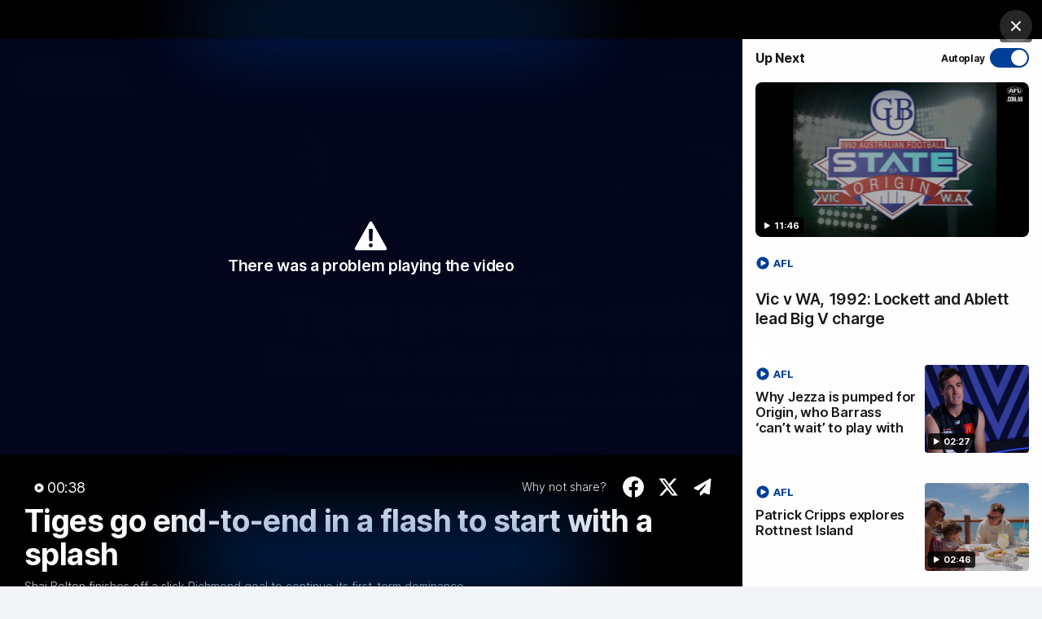

--- FILE ---
content_type: text/html;charset=utf-8
request_url: https://www.afl.com.au/video/1104086/tiges-go-end-to-end-in-a-flash-to-start-with-a-splash?videoId=1104086&modal=true&type=video&publishFrom=1712469001001
body_size: 73713
content:
<!doctype html>
<html lang="en">
<head>
	<meta charset="UTF-8">
	<meta http-equiv="X-UA-Compatible" content="IE=edge">
	<meta name="viewport" content="width=device-width, initial-scale=1">
    <meta property="fb:pages" content="63513051416"/>
	<meta property="fb:pages" content="1610907332521037"/>

    <script>window.ADTAGURL_CMSID_BRIGHTCOVE = '2513968'</script>
    <script>window.ADTAGURL_CMSID_OOYALA = '1503'</script>
    <script>window.WATERMARKS_VERSION = '24492'</script>
    <script>window.AFL_STREAM_URL = '/afl-tv/stream'</script>
    <script>window.BRIGHTCOVE_PLAYER_ID_LIVE = 'arILJvH9PY'</script>
    <script>
        window.DEFAULT_COMP_ORDER = 'CD_C014,CD_C264,CD_C015,CD_C464,CD_C016,CD_C019,CD_C414,CD_C101,CD_C944'
        window.LADDER_DEFAULT_COMP_ORDER = 'CD_C014,CD_C264,CD_C015,CD_C464,CD_C016,CD_C019,CD_C414'
        if ( window.DEFAULT_COMP_ORDER.indexOf( 'DEFAULT_COMP_ORDER' ) > -1 ) {
            window.DEFAULT_COMP_ORDER = undefined;
        }
        if ( window.LADDER_DEFAULT_COMP_ORDER.indexOf( 'LADDER_DEFAULT_COMP_ORDER' ) > -1 ) {
            window.LADDER_DEFAULT_COMP_ORDER = undefined;
        }
    </script>

    <link rel="apple-touch-icon" sizes="180x180" href="/resources/v5.42.13/afl/apple-touch-icon.png">
    <link rel="icon" type="image/png" sizes="32x32" href="/resources/v5.42.13/afl/favicon-32x32.png">
    <link rel="icon" type="image/png" sizes="16x16" href="/resources/v5.42.13/afl/favicon-16x16.png">
    <link rel="manifest" href="/resources/v5.42.13/afl/site.webmanifest" crossorigin="anonymous">
    <link rel="shortcut icon" href="/resources/v5.42.13/afl/favicon.ico">
    <meta name="msapplication-TileColor" content="#01285e">
    <meta name="msapplication-config" content="/resources/v5.42.13/afl/browserconfig.xml">
    <meta name="theme-color" content="#031745">

    <link rel="preload" as="font" type="font/woff2" href="/resources/v5.42.13/fonts/Inter.var.woff2" crossorigin>
    <link rel="stylesheet" href="/resources/v5.42.13/styles/screen.css" />

    <script>
        window.RESOURCES_VERSION = 'v5.42.13';
        console.info( '%c Version: ' + window.RESOURCES_VERSION + ' ', "background-color: #01285e; color: #ffffff;" )
    </script>

    <script src="/resources/v5.42.13/scripts/main.js" defer></script>
    <script crossorigin src="/resources/v5.42.13/scripts/react.bundle.min.js" defer></script>

    <!-- Service Worker Registration -->
    <script>"serviceWorker"in navigator&&window.addEventListener("load",function(){navigator.serviceWorker.register("/sw.js?resourcesPath=v5.42.13").then(function(e){console.log("ServiceWorker successfully registered with scope: ",e.scope)},function(e){console.error("ServiceWorker registration failed: ",e)})});</script>

    

<script>
    if(!window.PULSE){window.PULSE={};}
    window.PULSE.envPaths = {"label":"production","domain":["www.afl.com.au","cms.afl.com.au","exp.afl.com.au"],"cdn":"/resources/v5.42.13/","api":"//aflapi.afl.com.au/afl/v2/","aflApi":"//aflapi.afl.com.au/","cfsApi":"https://api.afl.com.au/cfs/afl","cfsCommentary":"//api.afl.com.au/cfs/commentaryFeed","statsPro":"https://api.afl.com.au/statspro","staticResources":"//www.afl.com.au/static-resources/","cfsPremium":"https://api.afl.com.au/cfs-premium/users/","cfsUrlSigning":"https://api.afl.com.au/keyserver/urlSigning","playerImagePath":"//s.afl.com.au/staticfile/AFL%20Tenant/AFL/Players/ChampIDImages","canary":"","mailchimp":"","watermarksPath":"/resources/club-watermarks/24492/","okta":{"url":"https://login.id.afl","accountUrl":"https://secure.id.afl/profile-management","clientId":"0oa2gv3sqmWOi4pUg3l7","redirectPath":"/callback","devMode":false,"teamId":{"Adelaide Crows":1,"Brisbane Lions":2,"Carlton":5,"Collingwood":3,"Essendon":12,"Fremantle":14,"Gold Coast SUNS":4,"Geelong Cats":10,"GWS GIANTS":15,"Hawthorn":9,"Melbourne":17,"North Melbourne":6,"Port Adelaide":7,"Richmond":16,"St Kilda":11,"Sydney Swans":13,"Western Bulldogs":8,"West Coast Eagles":18},"teamIdAflw":{"Adelaide Crows":19,"Brisbane Lions":21,"Carlton":22,"Collingwood":24,"Essendon":118,"Fremantle":25,"Gold Coast SUNS":33,"Geelong Cats":26,"GWS GIANTS":28,"Hawthorn":119,"Melbourne":29,"North Melbourne":30,"Port Adelaide":120,"Richmond":34,"St Kilda":36,"Sydney Swans":121,"Western Bulldogs":32,"West Coast Eagles":35}},"adel":{"api":"https://aflapi.afc.com.au","site":"https://www.afc.com.au"},"bl":{"api":"https://aflapi.lions.com.au","site":"https://www.lions.com.au"},"carl":{"api":"https://aflapi.carltonfc.com.au","site":"https://www.carltonfc.com.au"},"coll":{"api":"https://aflapi.collingwoodfc.com.au","site":"https://www.collingwoodfc.com.au"},"ess":{"api":"https://aflapi.essendonfc.com.au","site":"https://www.essendonfc.com.au"},"fre":{"api":"https://aflapi.fremantlefc.com.au","site":"https://www.fremantlefc.com.au"},"geel":{"api":"https://aflapi.geelongcats.com.au","site":"https://www.geelongcats.com.au"},"gcfc":{"api":"https://aflapi.goldcoastfc.com.au","site":"https://www.goldcoastfc.com.au"},"gws":{"api":"https://aflapi.gwsgiants.com.au","site":"https://www.gwsgiants.com.au"},"haw":{"api":"https://aflapi.hawthornfc.com.au","site":"https://www.hawthornfc.com.au"},"melb":{"api":"https://aflapi.melbournefc.com.au","site":"https://www.melbournefc.com.au"},"nmfc":{"api":"https://aflapi.nmfc.com.au","site":"https://www.nmfc.com.au"},"port":{"api":"https://aflapi.portadelaidefc.com.au","site":"https://www.portadelaidefc.com.au"},"rich":{"api":"https://aflapi.richmondfc.com.au","site":"https://www.richmondfc.com.au"},"stk":{"api":"https://aflapi.saints.com.au","site":"https://www.saints.com.au"},"syd":{"api":"https://aflapi.sydneyswans.com.au","site":"https://www.sydneyswans.com.au"},"wce":{"api":"https://aflapi.westcoasteagles.com.au","site":"https://www.westcoasteagles.com.au"},"wb":{"api":"https://aflapi.westernbulldogs.com.au","site":"https://www.westernbulldogs.com.au"},"competitions":{"AFL":1,"AFLW":3},"salesforceSitApi":"https://afl-digital-xapi-prd.au-s1.cloudhub.io/api"};
</script>
<!-- Google Tag Manager -->
<script>
window.addEventListener('DOMContentLoaded',function() {
    (function(w,d,s,l,i){w[l]=w[l]||[];w[l].push({'gtm.start':
    new Date().getTime(),event:'gtm.js'});var f=d.getElementsByTagName(s)[0],
    j=d.createElement(s),dl=l!='dataLayer'?'&l='+l:'';j.async=true;j.src=
    'https://www.googletagmanager.com/gtm.js?id='+i+dl;f.parentNode.insertBefore(j,f);
    })(window,document,'script','dataLayer','GTM-569CFGQ');
});
</script>
<!-- End Google Tag Manager -->
<script src="//www.afl.com.au/translations/afl/en.js" charset="UTF-8"></script>

<script src="//assets.adobedtm.com/launch-EN3d02652f91254186bbc3ab768d3098b9.min.js" async></script>
<script>
    (function(h,o,t,j,a,r){
        h.hj=h.hj||function(){(h.hj.q=h.hj.q||[]).push(arguments)};
        h._hjSettings={hjid:1941476,hjsv:6};
        a=o.getElementsByTagName('head')[0];
        r=o.createElement('script');r.async=1;
        r.src=t+h._hjSettings.hjid+j+h._hjSettings.hjsv;
        a.appendChild(r);
    })(window,document,'https://static.hotjar.com/c/hotjar-','.js?sv=');
</script>

<!-- NewRelic -->
<script type="text/javascript">

;window.NREUM||(NREUM={});NREUM.init={distributed_tracing:{enabled:true},privacy:{cookies_enabled:true}};

window.NREUM||(NREUM={}),__nr_require=function(t,e,n){function r(n){if(!e[n]){var o=e[n]={exports:{}};t[n][0].call(o.exports,function(e){var o=t[n][1][e];return r(o||e)},o,o.exports)}return e[n].exports}if("function"==typeof __nr_require)return __nr_require;for(var o=0;o<n.length;o++)r(n[o]);return r}({1:[function(t,e,n){function r(t){try{s.console&&console.log(t)}catch(e){}}var o,i=t("ee"),a=t(29),s={};try{o=localStorage.getItem("__nr_flags").split(","),console&&"function"==typeof console.log&&(s.console=!0,o.indexOf("dev")!==-1&&(s.dev=!0),o.indexOf("nr_dev")!==-1&&(s.nrDev=!0))}catch(c){}s.nrDev&&i.on("internal-error",function(t){r(t.stack)}),s.dev&&i.on("fn-err",function(t,e,n){r(n.stack)}),s.dev&&(r("NR AGENT IN DEVELOPMENT MODE"),r("flags: "+a(s,function(t,e){return t}).join(", ")))},{}],2:[function(t,e,n){function r(t,e,n,r,s){try{l?l-=1:o(s||new UncaughtException(t,e,n),!0)}catch(f){try{i("ierr",[f,c.now(),!0])}catch(d){}}return"function"==typeof u&&u.apply(this,a(arguments))}function UncaughtException(t,e,n){this.message=t||"Uncaught error with no additional information",this.sourceURL=e,this.line=n}function o(t,e){var n=e?null:c.now();i("err",[t,n])}var i=t("handle"),a=t(30),s=t("ee"),c=t("loader"),f=t("gos"),u=window.onerror,d=!1,p="nr@seenError";if(!c.disabled){var l=0;c.features.err=!0,t(1),window.onerror=r;try{throw new Error}catch(h){"stack"in h&&(t(13),t(12),"addEventListener"in window&&t(6),c.xhrWrappable&&t(14),d=!0)}s.on("fn-start",function(t,e,n){d&&(l+=1)}),s.on("fn-err",function(t,e,n){d&&!n[p]&&(f(n,p,function(){return!0}),this.thrown=!0,o(n))}),s.on("fn-end",function(){d&&!this.thrown&&l>0&&(l-=1)}),s.on("internal-error",function(t){i("ierr",[t,c.now(),!0])})}},{}],3:[function(t,e,n){var r=t("loader");r.disabled||(r.features.ins=!0)},{}],4:[function(t,e,n){function r(){L++,C=g.hash,this[u]=y.now()}function o(){L--,g.hash!==C&&i(0,!0);var t=y.now();this[h]=~~this[h]+t-this[u],this[d]=t}function i(t,e){E.emit("newURL",[""+g,e])}function a(t,e){t.on(e,function(){this[e]=y.now()})}var s="-start",c="-end",f="-body",u="fn"+s,d="fn"+c,p="cb"+s,l="cb"+c,h="jsTime",m="fetch",v="addEventListener",w=window,g=w.location,y=t("loader");if(w[v]&&y.xhrWrappable&&!y.disabled){var x=t(10),b=t(11),E=t(8),R=t(6),O=t(13),S=t(7),N=t(14),M=t(9),P=t("ee"),T=P.get("tracer");t(16),y.features.spa=!0;var C,L=0;P.on(u,r),b.on(p,r),M.on(p,r),P.on(d,o),b.on(l,o),M.on(l,o),P.buffer([u,d,"xhr-done","xhr-resolved"]),R.buffer([u]),O.buffer(["setTimeout"+c,"clearTimeout"+s,u]),N.buffer([u,"new-xhr","send-xhr"+s]),S.buffer([m+s,m+"-done",m+f+s,m+f+c]),E.buffer(["newURL"]),x.buffer([u]),b.buffer(["propagate",p,l,"executor-err","resolve"+s]),T.buffer([u,"no-"+u]),M.buffer(["new-jsonp","cb-start","jsonp-error","jsonp-end"]),a(N,"send-xhr"+s),a(P,"xhr-resolved"),a(P,"xhr-done"),a(S,m+s),a(S,m+"-done"),a(M,"new-jsonp"),a(M,"jsonp-end"),a(M,"cb-start"),E.on("pushState-end",i),E.on("replaceState-end",i),w[v]("hashchange",i,!0),w[v]("load",i,!0),w[v]("popstate",function(){i(0,L>1)},!0)}},{}],5:[function(t,e,n){function r(t){}if(window.performance&&window.performance.timing&&window.performance.getEntriesByType){var o=t("ee"),i=t("handle"),a=t(13),s=t(12),c="learResourceTimings",f="addEventListener",u="resourcetimingbufferfull",d="bstResource",p="resource",l="-start",h="-end",m="fn"+l,v="fn"+h,w="bstTimer",g="pushState",y=t("loader");if(!y.disabled){y.features.stn=!0,t(8),"addEventListener"in window&&t(6);var x=NREUM.o.EV;o.on(m,function(t,e){var n=t[0];n instanceof x&&(this.bstStart=y.now())}),o.on(v,function(t,e){var n=t[0];n instanceof x&&i("bst",[n,e,this.bstStart,y.now()])}),a.on(m,function(t,e,n){this.bstStart=y.now(),this.bstType=n}),a.on(v,function(t,e){i(w,[e,this.bstStart,y.now(),this.bstType])}),s.on(m,function(){this.bstStart=y.now()}),s.on(v,function(t,e){i(w,[e,this.bstStart,y.now(),"requestAnimationFrame"])}),o.on(g+l,function(t){this.time=y.now(),this.startPath=location.pathname+location.hash}),o.on(g+h,function(t){i("bstHist",[location.pathname+location.hash,this.startPath,this.time])}),f in window.performance&&(window.performance["c"+c]?window.performance[f](u,function(t){i(d,[window.performance.getEntriesByType(p)]),window.performance["c"+c]()},!1):window.performance[f]("webkit"+u,function(t){i(d,[window.performance.getEntriesByType(p)]),window.performance["webkitC"+c]()},!1)),document[f]("scroll",r,{passive:!0}),document[f]("keypress",r,!1),document[f]("click",r,!1)}}},{}],6:[function(t,e,n){function r(t){for(var e=t;e&&!e.hasOwnProperty(u);)e=Object.getPrototypeOf(e);e&&o(e)}function o(t){s.inPlace(t,[u,d],"-",i)}function i(t,e){return t[1]}var a=t("ee").get("events"),s=t("wrap-function")(a,!0),c=t("gos"),f=XMLHttpRequest,u="addEventListener",d="removeEventListener";e.exports=a,"getPrototypeOf"in Object?(r(document),r(window),r(f.prototype)):f.prototype.hasOwnProperty(u)&&(o(window),o(f.prototype)),a.on(u+"-start",function(t,e){var n=t[1],r=c(n,"nr@wrapped",function(){function t(){if("function"==typeof n.handleEvent)return n.handleEvent.apply(n,arguments)}var e={object:t,"function":n}[typeof n];return e?s(e,"fn-",null,e.name||"anonymous"):n});this.wrapped=t[1]=r}),a.on(d+"-start",function(t){t[1]=this.wrapped||t[1]})},{}],7:[function(t,e,n){function r(t,e,n){var r=t[e];"function"==typeof r&&(t[e]=function(){var t=i(arguments),e={};o.emit(n+"before-start",[t],e);var a;e[m]&&e[m].dt&&(a=e[m].dt);var s=r.apply(this,t);return o.emit(n+"start",[t,a],s),s.then(function(t){return o.emit(n+"end",[null,t],s),t},function(t){throw o.emit(n+"end",[t],s),t})})}var o=t("ee").get("fetch"),i=t(30),a=t(29);e.exports=o;var s=window,c="fetch-",f=c+"body-",u=["arrayBuffer","blob","json","text","formData"],d=s.Request,p=s.Response,l=s.fetch,h="prototype",m="nr@context";d&&p&&l&&(a(u,function(t,e){r(d[h],e,f),r(p[h],e,f)}),r(s,"fetch",c),o.on(c+"end",function(t,e){var n=this;if(e){var r=e.headers.get("content-length");null!==r&&(n.rxSize=r),o.emit(c+"done",[null,e],n)}else o.emit(c+"done",[t],n)}))},{}],8:[function(t,e,n){var r=t("ee").get("history"),o=t("wrap-function")(r);e.exports=r;var i=window.history&&window.history.constructor&&window.history.constructor.prototype,a=window.history;i&&i.pushState&&i.replaceState&&(a=i),o.inPlace(a,["pushState","replaceState"],"-")},{}],9:[function(t,e,n){function r(t){function e(){c.emit("jsonp-end",[],p),t.removeEventListener("load",e,!1),t.removeEventListener("error",n,!1)}function n(){c.emit("jsonp-error",[],p),c.emit("jsonp-end",[],p),t.removeEventListener("load",e,!1),t.removeEventListener("error",n,!1)}var r=t&&"string"==typeof t.nodeName&&"script"===t.nodeName.toLowerCase();if(r){var o="function"==typeof t.addEventListener;if(o){var a=i(t.src);if(a){var u=s(a),d="function"==typeof u.parent[u.key];if(d){var p={};f.inPlace(u.parent,[u.key],"cb-",p),t.addEventListener("load",e,!1),t.addEventListener("error",n,!1),c.emit("new-jsonp",[t.src],p)}}}}}function o(){return"addEventListener"in window}function i(t){var e=t.match(u);return e?e[1]:null}function a(t,e){var n=t.match(p),r=n[1],o=n[3];return o?a(o,e[r]):e[r]}function s(t){var e=t.match(d);return e&&e.length>=3?{key:e[2],parent:a(e[1],window)}:{key:t,parent:window}}var c=t("ee").get("jsonp"),f=t("wrap-function")(c);if(e.exports=c,o()){var u=/[?&](?:callback|cb)=([^&#]+)/,d=/(.*)\.([^.]+)/,p=/^(\w+)(\.|$)(.*)$/,l=["appendChild","insertBefore","replaceChild"];Node&&Node.prototype&&Node.prototype.appendChild?f.inPlace(Node.prototype,l,"dom-"):(f.inPlace(HTMLElement.prototype,l,"dom-"),f.inPlace(HTMLHeadElement.prototype,l,"dom-"),f.inPlace(HTMLBodyElement.prototype,l,"dom-")),c.on("dom-start",function(t){r(t[0])})}},{}],10:[function(t,e,n){var r=t("ee").get("mutation"),o=t("wrap-function")(r),i=NREUM.o.MO;e.exports=r,i&&(window.MutationObserver=function(t){return this instanceof i?new i(o(t,"fn-")):i.apply(this,arguments)},MutationObserver.prototype=i.prototype)},{}],11:[function(t,e,n){function r(t){var e=i.context(),n=s(t,"executor-",e,null,!1),r=new f(n);return i.context(r).getCtx=function(){return e},r}var o=t("wrap-function"),i=t("ee").get("promise"),a=t("ee").getOrSetContext,s=o(i),c=t(29),f=NREUM.o.PR;e.exports=i,f&&(window.Promise=r,["all","race"].forEach(function(t){var e=f[t];f[t]=function(n){function r(t){return function(){i.emit("propagate",[null,!o],a,!1,!1),o=o||!t}}var o=!1;c(n,function(e,n){Promise.resolve(n).then(r("all"===t),r(!1))});var a=e.apply(f,arguments),s=f.resolve(a);return s}}),["resolve","reject"].forEach(function(t){var e=f[t];f[t]=function(t){var n=e.apply(f,arguments);return t!==n&&i.emit("propagate",[t,!0],n,!1,!1),n}}),f.prototype["catch"]=function(t){return this.then(null,t)},f.prototype=Object.create(f.prototype,{constructor:{value:r}}),c(Object.getOwnPropertyNames(f),function(t,e){try{r[e]=f[e]}catch(n){}}),o.wrapInPlace(f.prototype,"then",function(t){return function(){var e=this,n=o.argsToArray.apply(this,arguments),r=a(e);r.promise=e,n[0]=s(n[0],"cb-",r,null,!1),n[1]=s(n[1],"cb-",r,null,!1);var c=t.apply(this,n);return r.nextPromise=c,i.emit("propagate",[e,!0],c,!1,!1),c}}),i.on("executor-start",function(t){t[0]=s(t[0],"resolve-",this,null,!1),t[1]=s(t[1],"resolve-",this,null,!1)}),i.on("executor-err",function(t,e,n){t[1](n)}),i.on("cb-end",function(t,e,n){i.emit("propagate",[n,!0],this.nextPromise,!1,!1)}),i.on("propagate",function(t,e,n){this.getCtx&&!e||(this.getCtx=function(){if(t instanceof Promise)var e=i.context(t);return e&&e.getCtx?e.getCtx():this})}),r.toString=function(){return""+f})},{}],12:[function(t,e,n){var r=t("ee").get("raf"),o=t("wrap-function")(r),i="equestAnimationFrame";e.exports=r,o.inPlace(window,["r"+i,"mozR"+i,"webkitR"+i,"msR"+i],"raf-"),r.on("raf-start",function(t){t[0]=o(t[0],"fn-")})},{}],13:[function(t,e,n){function r(t,e,n){t[0]=a(t[0],"fn-",null,n)}function o(t,e,n){this.method=n,this.timerDuration=isNaN(t[1])?0:+t[1],t[0]=a(t[0],"fn-",this,n)}var i=t("ee").get("timer"),a=t("wrap-function")(i),s="setTimeout",c="setInterval",f="clearTimeout",u="-start",d="-";e.exports=i,a.inPlace(window,[s,"setImmediate"],s+d),a.inPlace(window,[c],c+d),a.inPlace(window,[f,"clearImmediate"],f+d),i.on(c+u,r),i.on(s+u,o)},{}],14:[function(t,e,n){function r(t,e){d.inPlace(e,["onreadystatechange"],"fn-",s)}function o(){var t=this,e=u.context(t);t.readyState>3&&!e.resolved&&(e.resolved=!0,u.emit("xhr-resolved",[],t)),d.inPlace(t,g,"fn-",s)}function i(t){y.push(t),h&&(b?b.then(a):v?v(a):(E=-E,R.data=E))}function a(){for(var t=0;t<y.length;t++)r([],y[t]);y.length&&(y=[])}function s(t,e){return e}function c(t,e){for(var n in t)e[n]=t[n];return e}t(6);var f=t("ee"),u=f.get("xhr"),d=t("wrap-function")(u),p=NREUM.o,l=p.XHR,h=p.MO,m=p.PR,v=p.SI,w="readystatechange",g=["onload","onerror","onabort","onloadstart","onloadend","onprogress","ontimeout"],y=[];e.exports=u;var x=window.XMLHttpRequest=function(t){var e=new l(t);try{u.emit("new-xhr",[e],e),e.addEventListener(w,o,!1)}catch(n){try{u.emit("internal-error",[n])}catch(r){}}return e};if(c(l,x),x.prototype=l.prototype,d.inPlace(x.prototype,["open","send"],"-xhr-",s),u.on("send-xhr-start",function(t,e){r(t,e),i(e)}),u.on("open-xhr-start",r),h){var b=m&&m.resolve();if(!v&&!m){var E=1,R=document.createTextNode(E);new h(a).observe(R,{characterData:!0})}}else f.on("fn-end",function(t){t[0]&&t[0].type===w||a()})},{}],15:[function(t,e,n){function r(t){if(!s(t))return null;var e=window.NREUM;if(!e.loader_config)return null;var n=(e.loader_config.accountID||"").toString()||null,r=(e.loader_config.agentID||"").toString()||null,f=(e.loader_config.trustKey||"").toString()||null;if(!n||!r)return null;var h=l.generateSpanId(),m=l.generateTraceId(),v=Date.now(),w={spanId:h,traceId:m,timestamp:v};return(t.sameOrigin||c(t)&&p())&&(w.traceContextParentHeader=o(h,m),w.traceContextStateHeader=i(h,v,n,r,f)),(t.sameOrigin&&!u()||!t.sameOrigin&&c(t)&&d())&&(w.newrelicHeader=a(h,m,v,n,r,f)),w}function o(t,e){return"00-"+e+"-"+t+"-01"}function i(t,e,n,r,o){var i=0,a="",s=1,c="",f="";return o+"@nr="+i+"-"+s+"-"+n+"-"+r+"-"+t+"-"+a+"-"+c+"-"+f+"-"+e}function a(t,e,n,r,o,i){var a="btoa"in window&&"function"==typeof window.btoa;if(!a)return null;var s={v:[0,1],d:{ty:"Browser",ac:r,ap:o,id:t,tr:e,ti:n}};return i&&r!==i&&(s.d.tk=i),btoa(JSON.stringify(s))}function s(t){return f()&&c(t)}function c(t){var e=!1,n={};if("init"in NREUM&&"distributed_tracing"in NREUM.init&&(n=NREUM.init.distributed_tracing),t.sameOrigin)e=!0;else if(n.allowed_origins instanceof Array)for(var r=0;r<n.allowed_origins.length;r++){var o=h(n.allowed_origins[r]);if(t.hostname===o.hostname&&t.protocol===o.protocol&&t.port===o.port){e=!0;break}}return e}function f(){return"init"in NREUM&&"distributed_tracing"in NREUM.init&&!!NREUM.init.distributed_tracing.enabled}function u(){return"init"in NREUM&&"distributed_tracing"in NREUM.init&&!!NREUM.init.distributed_tracing.exclude_newrelic_header}function d(){return"init"in NREUM&&"distributed_tracing"in NREUM.init&&NREUM.init.distributed_tracing.cors_use_newrelic_header!==!1}function p(){return"init"in NREUM&&"distributed_tracing"in NREUM.init&&!!NREUM.init.distributed_tracing.cors_use_tracecontext_headers}var l=t(26),h=t(17);e.exports={generateTracePayload:r,shouldGenerateTrace:s}},{}],16:[function(t,e,n){function r(t){var e=this.params,n=this.metrics;if(!this.ended){this.ended=!0;for(var r=0;r<p;r++)t.removeEventListener(d[r],this.listener,!1);e.aborted||(n.duration=a.now()-this.startTime,this.loadCaptureCalled||4!==t.readyState?null==e.status&&(e.status=0):i(this,t),n.cbTime=this.cbTime,u.emit("xhr-done",[t],t),s("xhr",[e,n,this.startTime]))}}function o(t,e){var n=c(e),r=t.params;r.host=n.hostname+":"+n.port,r.pathname=n.pathname,t.parsedOrigin=n,t.sameOrigin=n.sameOrigin}function i(t,e){t.params.status=e.status;var n=v(e,t.lastSize);if(n&&(t.metrics.rxSize=n),t.sameOrigin){var r=e.getResponseHeader("X-NewRelic-App-Data");r&&(t.params.cat=r.split(", ").pop())}t.loadCaptureCalled=!0}var a=t("loader");if(a.xhrWrappable&&!a.disabled){var s=t("handle"),c=t(17),f=t(15).generateTracePayload,u=t("ee"),d=["load","error","abort","timeout"],p=d.length,l=t("id"),h=t(22),m=t(21),v=t(18),w=NREUM.o.REQ,g=window.XMLHttpRequest;a.features.xhr=!0,t(14),t(7),u.on("new-xhr",function(t){var e=this;e.totalCbs=0,e.called=0,e.cbTime=0,e.end=r,e.ended=!1,e.xhrGuids={},e.lastSize=null,e.loadCaptureCalled=!1,e.params=this.params||{},e.metrics=this.metrics||{},t.addEventListener("load",function(n){i(e,t)},!1),h&&(h>34||h<10)||window.opera||t.addEventListener("progress",function(t){e.lastSize=t.loaded},!1)}),u.on("open-xhr-start",function(t){this.params={method:t[0]},o(this,t[1]),this.metrics={}}),u.on("open-xhr-end",function(t,e){"loader_config"in NREUM&&"xpid"in NREUM.loader_config&&this.sameOrigin&&e.setRequestHeader("X-NewRelic-ID",NREUM.loader_config.xpid);var n=f(this.parsedOrigin);if(n){var r=!1;n.newrelicHeader&&(e.setRequestHeader("newrelic",n.newrelicHeader),r=!0),n.traceContextParentHeader&&(e.setRequestHeader("traceparent",n.traceContextParentHeader),n.traceContextStateHeader&&e.setRequestHeader("tracestate",n.traceContextStateHeader),r=!0),r&&(this.dt=n)}}),u.on("send-xhr-start",function(t,e){var n=this.metrics,r=t[0],o=this;if(n&&r){var i=m(r);i&&(n.txSize=i)}this.startTime=a.now(),this.listener=function(t){try{"abort"!==t.type||o.loadCaptureCalled||(o.params.aborted=!0),("load"!==t.type||o.called===o.totalCbs&&(o.onloadCalled||"function"!=typeof e.onload))&&o.end(e)}catch(n){try{u.emit("internal-error",[n])}catch(r){}}};for(var s=0;s<p;s++)e.addEventListener(d[s],this.listener,!1)}),u.on("xhr-cb-time",function(t,e,n){this.cbTime+=t,e?this.onloadCalled=!0:this.called+=1,this.called!==this.totalCbs||!this.onloadCalled&&"function"==typeof n.onload||this.end(n)}),u.on("xhr-load-added",function(t,e){var n=""+l(t)+!!e;this.xhrGuids&&!this.xhrGuids[n]&&(this.xhrGuids[n]=!0,this.totalCbs+=1)}),u.on("xhr-load-removed",function(t,e){var n=""+l(t)+!!e;this.xhrGuids&&this.xhrGuids[n]&&(delete this.xhrGuids[n],this.totalCbs-=1)}),u.on("addEventListener-end",function(t,e){e instanceof g&&"load"===t[0]&&u.emit("xhr-load-added",[t[1],t[2]],e)}),u.on("removeEventListener-end",function(t,e){e instanceof g&&"load"===t[0]&&u.emit("xhr-load-removed",[t[1],t[2]],e)}),u.on("fn-start",function(t,e,n){e instanceof g&&("onload"===n&&(this.onload=!0),("load"===(t[0]&&t[0].type)||this.onload)&&(this.xhrCbStart=a.now()))}),u.on("fn-end",function(t,e){this.xhrCbStart&&u.emit("xhr-cb-time",[a.now()-this.xhrCbStart,this.onload,e],e)}),u.on("fetch-before-start",function(t){function e(t,e){var n=!1;return e.newrelicHeader&&(t.set("newrelic",e.newrelicHeader),n=!0),e.traceContextParentHeader&&(t.set("traceparent",e.traceContextParentHeader),e.traceContextStateHeader&&t.set("tracestate",e.traceContextStateHeader),n=!0),n}var n,r=t[1]||{};"string"==typeof t[0]?n=t[0]:t[0]&&t[0].url?n=t[0].url:window.URL&&t[0]&&t[0]instanceof URL&&(n=t[0].href),n&&(this.parsedOrigin=c(n),this.sameOrigin=this.parsedOrigin.sameOrigin);var o=f(this.parsedOrigin);if(o&&(o.newrelicHeader||o.traceContextParentHeader))if("string"==typeof t[0]||window.URL&&t[0]&&t[0]instanceof URL){var i={};for(var a in r)i[a]=r[a];i.headers=new Headers(r.headers||{}),e(i.headers,o)&&(this.dt=o),t.length>1?t[1]=i:t.push(i)}else t[0]&&t[0].headers&&e(t[0].headers,o)&&(this.dt=o)}),u.on("fetch-start",function(t,e){this.params={},this.metrics={},this.startTime=a.now(),t.length>=1&&(this.target=t[0]),t.length>=2&&(this.opts=t[1]);var n,r=this.opts||{},i=this.target;"string"==typeof i?n=i:"object"==typeof i&&i instanceof w?n=i.url:window.URL&&"object"==typeof i&&i instanceof URL&&(n=i.href),o(this,n);var s=(""+(i&&i instanceof w&&i.method||r.method||"GET")).toUpperCase();this.params.method=s,this.txSize=m(r.body)||0}),u.on("fetch-done",function(t,e){this.params||(this.params={}),this.params.status=e?e.status:0;var n;"string"==typeof this.rxSize&&this.rxSize.length>0&&(n=+this.rxSize);var r={txSize:this.txSize,rxSize:n,duration:a.now()-this.startTime};s("xhr",[this.params,r,this.startTime])})}},{}],17:[function(t,e,n){var r={};e.exports=function(t){if(t in r)return r[t];var e=document.createElement("a"),n=window.location,o={};e.href=t,o.port=e.port;var i=e.href.split("://");!o.port&&i[1]&&(o.port=i[1].split("/")[0].split("@").pop().split(":")[1]),o.port&&"0"!==o.port||(o.port="https"===i[0]?"443":"80"),o.hostname=e.hostname||n.hostname,o.pathname=e.pathname,o.protocol=i[0],"/"!==o.pathname.charAt(0)&&(o.pathname="/"+o.pathname);var a=!e.protocol||":"===e.protocol||e.protocol===n.protocol,s=e.hostname===document.domain&&e.port===n.port;return o.sameOrigin=a&&(!e.hostname||s),"/"===o.pathname&&(r[t]=o),o}},{}],18:[function(t,e,n){function r(t,e){var n=t.responseType;return"json"===n&&null!==e?e:"arraybuffer"===n||"blob"===n||"json"===n?o(t.response):"text"===n||""===n||void 0===n?o(t.responseText):void 0}var o=t(21);e.exports=r},{}],19:[function(t,e,n){function r(){}function o(t,e,n){return function(){return i(t,[f.now()].concat(s(arguments)),e?null:this,n),e?void 0:this}}var i=t("handle"),a=t(29),s=t(30),c=t("ee").get("tracer"),f=t("loader"),u=NREUM;"undefined"==typeof window.newrelic&&(newrelic=u);var d=["setPageViewName","setCustomAttribute","setErrorHandler","finished","addToTrace","inlineHit","addRelease"],p="api-",l=p+"ixn-";a(d,function(t,e){u[e]=o(p+e,!0,"api")}),u.addPageAction=o(p+"addPageAction",!0),u.setCurrentRouteName=o(p+"routeName",!0),e.exports=newrelic,u.interaction=function(){return(new r).get()};var h=r.prototype={createTracer:function(t,e){var n={},r=this,o="function"==typeof e;return i(l+"tracer",[f.now(),t,n],r),function(){if(c.emit((o?"":"no-")+"fn-start",[f.now(),r,o],n),o)try{return e.apply(this,arguments)}catch(t){throw c.emit("fn-err",[arguments,this,t],n),t}finally{c.emit("fn-end",[f.now()],n)}}}};a("actionText,setName,setAttribute,save,ignore,onEnd,getContext,end,get".split(","),function(t,e){h[e]=o(l+e)}),newrelic.noticeError=function(t,e){"string"==typeof t&&(t=new Error(t)),i("err",[t,f.now(),!1,e])}},{}],20:[function(t,e,n){function r(t){if(NREUM.init){for(var e=NREUM.init,n=t.split("."),r=0;r<n.length-1;r++)if(e=e[n[r]],"object"!=typeof e)return;return e=e[n[n.length-1]]}}e.exports={getConfiguration:r}},{}],21:[function(t,e,n){e.exports=function(t){if("string"==typeof t&&t.length)return t.length;if("object"==typeof t){if("undefined"!=typeof ArrayBuffer&&t instanceof ArrayBuffer&&t.byteLength)return t.byteLength;if("undefined"!=typeof Blob&&t instanceof Blob&&t.size)return t.size;if(!("undefined"!=typeof FormData&&t instanceof FormData))try{return JSON.stringify(t).length}catch(e){return}}}},{}],22:[function(t,e,n){var r=0,o=navigator.userAgent.match(/Firefox[\/\s](\d+\.\d+)/);o&&(r=+o[1]),e.exports=r},{}],23:[function(t,e,n){function r(){return s.exists&&performance.now?Math.round(performance.now()):(i=Math.max((new Date).getTime(),i))-a}function o(){return i}var i=(new Date).getTime(),a=i,s=t(31);e.exports=r,e.exports.offset=a,e.exports.getLastTimestamp=o},{}],24:[function(t,e,n){function r(t){return!(!t||!t.protocol||"file:"===t.protocol)}e.exports=r},{}],25:[function(t,e,n){function r(t,e){var n=t.getEntries();n.forEach(function(t){"first-paint"===t.name?d("timing",["fp",Math.floor(t.startTime)]):"first-contentful-paint"===t.name&&d("timing",["fcp",Math.floor(t.startTime)])})}function o(t,e){var n=t.getEntries();n.length>0&&d("lcp",[n[n.length-1]])}function i(t){t.getEntries().forEach(function(t){t.hadRecentInput||d("cls",[t])})}function a(t){if(t instanceof h&&!v){var e=Math.round(t.timeStamp),n={type:t.type};e<=p.now()?n.fid=p.now()-e:e>p.offset&&e<=Date.now()?(e-=p.offset,n.fid=p.now()-e):e=p.now(),v=!0,d("timing",["fi",e,n])}}function s(t){"hidden"===t&&d("pageHide",[p.now()])}if(!("init"in NREUM&&"page_view_timing"in NREUM.init&&"enabled"in NREUM.init.page_view_timing&&NREUM.init.page_view_timing.enabled===!1)){var c,f,u,d=t("handle"),p=t("loader"),l=t(28),h=NREUM.o.EV;if("PerformanceObserver"in window&&"function"==typeof window.PerformanceObserver){c=new PerformanceObserver(r);try{c.observe({entryTypes:["paint"]})}catch(m){}f=new PerformanceObserver(o);try{f.observe({entryTypes:["largest-contentful-paint"]})}catch(m){}u=new PerformanceObserver(i);try{u.observe({type:"layout-shift",buffered:!0})}catch(m){}}if("addEventListener"in document){var v=!1,w=["click","keydown","mousedown","pointerdown","touchstart"];w.forEach(function(t){document.addEventListener(t,a,!1)})}l(s)}},{}],26:[function(t,e,n){function r(){function t(){return e?15&e[n++]:16*Math.random()|0}var e=null,n=0,r=window.crypto||window.msCrypto;r&&r.getRandomValues&&(e=r.getRandomValues(new Uint8Array(31)));for(var o,i="xxxxxxxx-xxxx-4xxx-yxxx-xxxxxxxxxxxx",a="",s=0;s<i.length;s++)o=i[s],"x"===o?a+=t().toString(16):"y"===o?(o=3&t()|8,a+=o.toString(16)):a+=o;return a}function o(){return a(16)}function i(){return a(32)}function a(t){function e(){return n?15&n[r++]:16*Math.random()|0}var n=null,r=0,o=window.crypto||window.msCrypto;o&&o.getRandomValues&&Uint8Array&&(n=o.getRandomValues(new Uint8Array(31)));for(var i=[],a=0;a<t;a++)i.push(e().toString(16));return i.join("")}e.exports={generateUuid:r,generateSpanId:o,generateTraceId:i}},{}],27:[function(t,e,n){function r(t,e){if(!o)return!1;if(t!==o)return!1;if(!e)return!0;if(!i)return!1;for(var n=i.split("."),r=e.split("."),a=0;a<r.length;a++)if(r[a]!==n[a])return!1;return!0}var o=null,i=null,a=/Version\/(\S+)\s+Safari/;if(navigator.userAgent){var s=navigator.userAgent,c=s.match(a);c&&s.indexOf("Chrome")===-1&&s.indexOf("Chromium")===-1&&(o="Safari",i=c[1])}e.exports={agent:o,version:i,match:r}},{}],28:[function(t,e,n){function r(t){function e(){t(a&&document[a]?document[a]:document[o]?"hidden":"visible")}"addEventListener"in document&&i&&document.addEventListener(i,e,!1)}e.exports=r;var o,i,a;"undefined"!=typeof document.hidden?(o="hidden",i="visibilitychange",a="visibilityState"):"undefined"!=typeof document.msHidden?(o="msHidden",i="msvisibilitychange"):"undefined"!=typeof document.webkitHidden&&(o="webkitHidden",i="webkitvisibilitychange",a="webkitVisibilityState")},{}],29:[function(t,e,n){function r(t,e){var n=[],r="",i=0;for(r in t)o.call(t,r)&&(n[i]=e(r,t[r]),i+=1);return n}var o=Object.prototype.hasOwnProperty;e.exports=r},{}],30:[function(t,e,n){function r(t,e,n){e||(e=0),"undefined"==typeof n&&(n=t?t.length:0);for(var r=-1,o=n-e||0,i=Array(o<0?0:o);++r<o;)i[r]=t[e+r];return i}e.exports=r},{}],31:[function(t,e,n){e.exports={exists:"undefined"!=typeof window.performance&&window.performance.timing&&"undefined"!=typeof window.performance.timing.navigationStart}},{}],ee:[function(t,e,n){function r(){}function o(t){function e(t){return t&&t instanceof r?t:t?f(t,c,a):a()}function n(n,r,o,i,a){if(a!==!1&&(a=!0),!l.aborted||i){t&&a&&t(n,r,o);for(var s=e(o),c=m(n),f=c.length,u=0;u<f;u++)c[u].apply(s,r);var p=d[y[n]];return p&&p.push([x,n,r,s]),s}}function i(t,e){g[t]=m(t).concat(e)}function h(t,e){var n=g[t];if(n)for(var r=0;r<n.length;r++)n[r]===e&&n.splice(r,1)}function m(t){return g[t]||[]}function v(t){return p[t]=p[t]||o(n)}function w(t,e){l.aborted||u(t,function(t,n){e=e||"feature",y[n]=e,e in d||(d[e]=[])})}var g={},y={},x={on:i,addEventListener:i,removeEventListener:h,emit:n,get:v,listeners:m,context:e,buffer:w,abort:s,aborted:!1};return x}function i(t){return f(t,c,a)}function a(){return new r}function s(){(d.api||d.feature)&&(l.aborted=!0,d=l.backlog={})}var c="nr@context",f=t("gos"),u=t(29),d={},p={},l=e.exports=o();e.exports.getOrSetContext=i,l.backlog=d},{}],gos:[function(t,e,n){function r(t,e,n){if(o.call(t,e))return t[e];var r=n();if(Object.defineProperty&&Object.keys)try{return Object.defineProperty(t,e,{value:r,writable:!0,enumerable:!1}),r}catch(i){}return t[e]=r,r}var o=Object.prototype.hasOwnProperty;e.exports=r},{}],handle:[function(t,e,n){function r(t,e,n,r){o.buffer([t],r),o.emit(t,e,n)}var o=t("ee").get("handle");e.exports=r,r.ee=o},{}],id:[function(t,e,n){function r(t){var e=typeof t;return!t||"object"!==e&&"function"!==e?-1:t===window?0:a(t,i,function(){return o++})}var o=1,i="nr@id",a=t("gos");e.exports=r},{}],loader:[function(t,e,n){function r(){if(!S++){var t=O.info=NREUM.info,e=m.getElementsByTagName("script")[0];if(setTimeout(f.abort,3e4),!(t&&t.licenseKey&&t.applicationID&&e))return f.abort();c(E,function(e,n){t[e]||(t[e]=n)});var n=a();s("mark",["onload",n+O.offset],null,"api"),s("timing",["load",n]);var r=m.createElement("script");0===t.agent.indexOf("http://")||0===t.agent.indexOf("https://")?r.src=t.agent:r.src=l+"://"+t.agent,e.parentNode.insertBefore(r,e)}}function o(){"complete"===m.readyState&&i()}function i(){s("mark",["domContent",a()+O.offset],null,"api")}var a=t(23),s=t("handle"),c=t(29),f=t("ee"),u=t(27),d=t(24),p=t(20),l=p.getConfiguration("ssl")===!1?"http":"https",h=window,m=h.document,v="addEventListener",w="attachEvent",g=h.XMLHttpRequest,y=g&&g.prototype,x=!d(h.location);NREUM.o={ST:setTimeout,SI:h.setImmediate,CT:clearTimeout,XHR:g,REQ:h.Request,EV:h.Event,PR:h.Promise,MO:h.MutationObserver};var b=""+location,E={beacon:"bam.nr-data.net",errorBeacon:"bam.nr-data.net",agent:"js-agent.newrelic.com/nr-spa-1210.min.js"},R=g&&y&&y[v]&&!/CriOS/.test(navigator.userAgent),O=e.exports={offset:a.getLastTimestamp(),now:a,origin:b,features:{},xhrWrappable:R,userAgent:u,disabled:x};if(!x){t(19),t(25),m[v]?(m[v]("DOMContentLoaded",i,!1),h[v]("load",r,!1)):(m[w]("onreadystatechange",o),h[w]("onload",r)),s("mark",["firstbyte",a.getLastTimestamp()],null,"api");var S=0}},{}],"wrap-function":[function(t,e,n){function r(t,e){function n(e,n,r,c,f){function nrWrapper(){var i,a,u,p;try{a=this,i=d(arguments),u="function"==typeof r?r(i,a):r||{}}catch(l){o([l,"",[i,a,c],u],t)}s(n+"start",[i,a,c],u,f);try{return p=e.apply(a,i)}catch(h){throw s(n+"err",[i,a,h],u,f),h}finally{s(n+"end",[i,a,p],u,f)}}return a(e)?e:(n||(n=""),nrWrapper[p]=e,i(e,nrWrapper,t),nrWrapper)}function r(t,e,r,o,i){r||(r="");var s,c,f,u="-"===r.charAt(0);for(f=0;f<e.length;f++)c=e[f],s=t[c],a(s)||(t[c]=n(s,u?c+r:r,o,c,i))}function s(n,r,i,a){if(!h||e){var s=h;h=!0;try{t.emit(n,r,i,e,a)}catch(c){o([c,n,r,i],t)}h=s}}return t||(t=u),n.inPlace=r,n.flag=p,n}function o(t,e){e||(e=u);try{e.emit("internal-error",t)}catch(n){}}function i(t,e,n){if(Object.defineProperty&&Object.keys)try{var r=Object.keys(t);return r.forEach(function(n){Object.defineProperty(e,n,{get:function(){return t[n]},set:function(e){return t[n]=e,e}})}),e}catch(i){o([i],n)}for(var a in t)l.call(t,a)&&(e[a]=t[a]);return e}function a(t){return!(t&&t instanceof Function&&t.apply&&!t[p])}function s(t,e){var n=e(t);return n[p]=t,i(t,n,u),n}function c(t,e,n){var r=t[e];t[e]=s(r,n)}function f(){for(var t=arguments.length,e=new Array(t),n=0;n<t;++n)e[n]=arguments[n];return e}var u=t("ee"),d=t(30),p="nr@original",l=Object.prototype.hasOwnProperty,h=!1;e.exports=r,e.exports.wrapFunction=s,e.exports.wrapInPlace=c,e.exports.argsToArray=f},{}]},{},["loader",2,16,5,3,4]);

;NREUM.loader_config={accountID:"2937248",trustKey:"798156",agentID:"1118610981",licenseKey:"NRJS-a1bf724b7b85f1f5adf",applicationID:"1118610981"}

;NREUM.info={beacon:"bam.nr-data.net",errorBeacon:"bam.nr-data.net",licenseKey:"NRJS-a1bf724b7b85f1f5adf",applicationID:"1118610981",sa:1}

</script>
<!-- End NewRelic -->

    



    
    

























<!-- adding twitter image -->
        
        
        
        

<!-- adding fb image -->
        
        
        
        


    <script type="application/ld+json">
        {
            "@context": "http://schema.org",
            "@type": "VideoObject",
            "name": "Tiges go end-to-end in a flash to start with a splash",
            "description": "Shai Bolton finishes off a slick Richmond goal to continue its first-term dominance",
            "thumbnailUrl": "https://resources.afl.com.au/photo-resources/2024/04/07/d8427205-f702-454e-9a36-8c645f056a86/fXBcCwxh.jpg?width=1280",
            "publisher": {
                "@type": "Organization",
                "name": "AFL",
                "logo": {
                    "@type": "ImageObject",
                    "url": "https://resources.afl.com.au/photo-resources/2019/12/05/9afccce2-87db-4a20-abcc-0c62c6516b3d/afl-logo.png?width=120&height=60",
                    "width": "120",
                    "height": "60"
                }
            },
            "uploadDate": "07/4/2024"
        }
    </script>

        

            



<!-- adding twitter image -->
        
        
        
        

<!-- adding fb image -->
        
        
        
        

            

<script class="js-metadata u-hide" data-title="AFL Latest Videos - AFL.com.au"></script>

<script type='text/javascript'>
    (function() {
        /** CONFIGURATION START **/
        var _sf_async_config = window._sf_async_config = (window._sf_async_config || {});
        _sf_async_config.uid = 66107;
        _sf_async_config.domain = 'afl.com.au';
        _sf_async_config.flickerControl = false;
        _sf_async_config.useCanonical = true;
        _sf_async_config.useCanonicalDomain = true;
        _sf_async_config.sections = 'news';
        _sf_async_config.authors = 'Riley Beveridge';
        /** CONFIGURATION END **/
        function loadChartbeat() {
            var e = document.createElement('script');
            var n = document.getElementsByTagName('script')[0];
            e.type = 'text/javascript';
            e.async = true;
            e.src = '//static.chartbeat.com/js/chartbeat.js';
            n.parentNode.insertBefore(e, n);
        }
        loadChartbeat();
     })();
</script>
<script async src="//static.chartbeat.com/js/chartbeat_mab.js"></script>

    <meta name="twitter:app:id:iphone" content="415427158"/>
<meta name="twitter:app:url:iphone" content="https://itunes.apple.com/au/app/afl-live-official-app/id415427158?mt=8"/>
<meta name="twitter:image" content="https://resources.afl.com.au/afl/photo/2024/04/07/d8427205-f702-454e-9a36-8c645f056a86/fXBcCwxh.jpg"/>
<meta name="application-name" content="AFL Live Official App"/>
<meta property="og:image:height" content="630"/>
<meta name="keywords" content="video"/>
<meta name="description" content="Shai Bolton finishes off a slick Richmond goal to continue its first-term dominance"/>
<meta name="twitter:app:name:iphone" content="AFL Live Official"/>
<meta property="video:ad-tag-url" content="https://pubads.g.doubleclick.net/gampad/ads?sz=640x480&iu=/7414/TEL.AFL/VIDEO&impl=s&gdfp_req=1&env=vp&output=xml_vast2&unviewed_position_start=1&url=[referrer_url]&description_url=https%3A%2F%2Fwww.afl.com.au%2Fvideo%2F&correlator=[timestamp]&ad_rule=1&cmsid=2513968&vid=[mediainfo.id]"/>
<meta name="twitter:image:width" content="1024"/>
<meta name="twitter:account_id" content="16319888"/>
<meta property="og:description" content="Shai Bolton finishes off a slick Richmond goal to continue its first-term dominance"/>
<meta name="twitter:title" content="Tiges go end-to-end in a flash to start with a splash"/>
<meta name="twitter:app:url:ipad" content="https://itunes.apple.com/au/app/afl-live-official-app/id415427158?mt=8"/>
<meta name="twitter:app:id:ipad" content="415427158"/>
<meta name="twitter:card" content="summary_large_image"/>
<meta name="twitter:url" content="https://www.afl.com.au/video/1104086/tiges-go-end-to-end-in-a-flash-to-start-with-a-splash"/>
<meta name="twitter:image:height" content="512"/>
<meta property="og:image" content="https://resources.afl.com.au/afl/photo/2024/04/07/d8427205-f702-454e-9a36-8c645f056a86/fXBcCwxh.jpg"/>
<title>Tiges go end-to-end in a flash to start with a splash</title>
<meta name="apple-itunes-app" content="app-id=415427158"/>
<meta name="twitter:app:name:ipad" content="AFL Live Official"/>
<meta property="og:image:width" content="1200"/>
<meta property="og:type" content="video"/>
<meta property="og:image:type" content="image/jpeg"/>
<meta property="og:site_name" content="afl.com.au"/>
<meta name="twitter:site" content="@AFL"/>
<meta name="twitter:description" content="Shai Bolton finishes off a slick Richmond goal to continue its first-term dominance"/>
<meta name="twitter:app:name:googleplay" content="AFL Live Official"/>
<meta name="twitter:app:id:googleplay" content="com.telstra.android.afl"/>
<meta name="google-play-app" content="app-id=com.telstra.android.afl"/>
<meta property="og:url" content="https://www.afl.com.au/video/1104086/tiges-go-end-to-end-in-a-flash-to-start-with-a-splash"/>
<meta property="adverts:site-area" content="VIDEOS"/>
<link rel="canonical" href="https://www.afl.com.au/video/1104086/tiges-go-end-to-end-in-a-flash-to-start-with-a-splash?videoId=1104086&modal=true&type=video&publishFrom=1712469001001"/>
<meta property="og:title" content="Tiges go end-to-end in a flash to start with a splash"/>
<meta name="twitter:app:url:googleplay" content="https://play.google.com/store/apps/details?id=com.telstra.android.afl"/>


<script>(window.BOOMR_mq=window.BOOMR_mq||[]).push(["addVar",{"rua.upush":"false","rua.cpush":"true","rua.upre":"false","rua.cpre":"true","rua.uprl":"false","rua.cprl":"false","rua.cprf":"false","rua.trans":"SJ-6f29700b-55f0-43a5-a407-6bfafa266acd","rua.cook":"false","rua.ims":"false","rua.ufprl":"false","rua.cfprl":"true","rua.isuxp":"false","rua.texp":"norulematch","rua.ceh":"false","rua.ueh":"false","rua.ieh.st":"0"}]);</script>
                              <script>!function(a){var e="https://s.go-mpulse.net/boomerang/",t="addEventListener";if("False"=="True")a.BOOMR_config=a.BOOMR_config||{},a.BOOMR_config.PageParams=a.BOOMR_config.PageParams||{},a.BOOMR_config.PageParams.pci=!0,e="https://s2.go-mpulse.net/boomerang/";if(window.BOOMR_API_key="P9N6U-YBHXA-2LJ9W-R9QS4-KPUND",function(){function n(e){a.BOOMR_onload=e&&e.timeStamp||(new Date).getTime()}if(!a.BOOMR||!a.BOOMR.version&&!a.BOOMR.snippetExecuted){a.BOOMR=a.BOOMR||{},a.BOOMR.snippetExecuted=!0;var i,_,o,r=document.createElement("iframe");if(a[t])a[t]("load",n,!1);else if(a.attachEvent)a.attachEvent("onload",n);r.src="javascript:void(0)",r.title="",r.role="presentation",(r.frameElement||r).style.cssText="width:0;height:0;border:0;display:none;",o=document.getElementsByTagName("script")[0],o.parentNode.insertBefore(r,o);try{_=r.contentWindow.document}catch(O){i=document.domain,r.src="javascript:var d=document.open();d.domain='"+i+"';void(0);",_=r.contentWindow.document}_.open()._l=function(){var a=this.createElement("script");if(i)this.domain=i;a.id="boomr-if-as",a.src=e+"P9N6U-YBHXA-2LJ9W-R9QS4-KPUND",BOOMR_lstart=(new Date).getTime(),this.body.appendChild(a)},_.write("<bo"+'dy onload="document._l();">'),_.close()}}(),"".length>0)if(a&&"performance"in a&&a.performance&&"function"==typeof a.performance.setResourceTimingBufferSize)a.performance.setResourceTimingBufferSize();!function(){if(BOOMR=a.BOOMR||{},BOOMR.plugins=BOOMR.plugins||{},!BOOMR.plugins.AK){var e="true"=="true"?1:0,t="",n="cj3yemyx3sib22ls2tkq-f-f22e7cf3d-clientnsv4-s.akamaihd.net",i="false"=="true"?2:1,_={"ak.v":"39","ak.cp":"946073","ak.ai":parseInt("607577",10),"ak.ol":"0","ak.cr":9,"ak.ipv":4,"ak.proto":"h2","ak.rid":"129dd1f2","ak.r":50796,"ak.a2":e,"ak.m":"dscr","ak.n":"ff","ak.bpcip":"18.119.130.0","ak.cport":33498,"ak.gh":"23.209.83.221","ak.quicv":"","ak.tlsv":"tls1.3","ak.0rtt":"","ak.0rtt.ed":"","ak.csrc":"-","ak.acc":"","ak.t":"1769133269","ak.ak":"hOBiQwZUYzCg5VSAfCLimQ==H07/W0YTnTOoUTgCD5NS7eWIQc9dYDDqA9ZCtoa+xLXzDRvCCCNKycgw+IELZT+Fj2HOpMxOAppUkFYb0rY2envBRbVbw+YRl8+9aZ89QhqeYQUFZhJDJRhAdIPwT6V6Oc+S8gcBk2PlEaByv0V37OZwaNtKSDdsNf1a69hgpK5hQFaBhQia+B5dKsl1qu1SDIA+I4Lgd/PG4EndOUSNE0FXW6x0sCmoDEITbgvRgHfAKwKpTuCN6uopQlpVuOgyyoqr2qJa169nUEMURkoyEKH1EnIDyVulVlpmIviN4V9r8iVeQiNST8htirp1KqgfvKCzfIcWAZkBsdNvH6vAtFRFaTZ+tYkzYi61IJTPdYEUrUag+kB6zmQkx1sv1by3N0C7hOgFnN4GFdlj/FhpZpjuL0I4HtCWc7sWGYdyYtQ=","ak.pv":"142","ak.dpoabenc":"","ak.tf":i};if(""!==t)_["ak.ruds"]=t;var o={i:!1,av:function(e){var t="http.initiator";if(e&&(!e[t]||"spa_hard"===e[t]))_["ak.feo"]=void 0!==a.aFeoApplied?1:0,BOOMR.addVar(_)},rv:function(){var a=["ak.bpcip","ak.cport","ak.cr","ak.csrc","ak.gh","ak.ipv","ak.m","ak.n","ak.ol","ak.proto","ak.quicv","ak.tlsv","ak.0rtt","ak.0rtt.ed","ak.r","ak.acc","ak.t","ak.tf"];BOOMR.removeVar(a)}};BOOMR.plugins.AK={akVars:_,akDNSPreFetchDomain:n,init:function(){if(!o.i){var a=BOOMR.subscribe;a("before_beacon",o.av,null,null),a("onbeacon",o.rv,null,null),o.i=!0}return this},is_complete:function(){return!0}}}}()}(window);</script></head>
<body>
    
<!-- Google Tag Manager (noscript) -->
<noscript><iframe src="https://www.googletagmanager.com/ns.html?id=GTM-569CFGQ"
height="0" width="0" style="display:none;visibility:hidden"></iframe></noscript>
<!-- End Google Tag Manager (noscript) -->

<script>window.gtmContainer = 'GTM-TVBLDXM'</script>

    <a class="skip-to" href="#main-content">Skip to main content</a>


<header class="telstra-bar-v3  js-telstra-bar" id="telstra-bar" data-widget="telstra-bar" data-script="aflm_telstra-bar" data-widget-id="c7228d28-eb3a-4e13-b7d7-035f79a07e7c" data-component-name="telstra bar">

        <ul class="telstra-bar-v3__list">
                <li class="telstra-bar-v3__item is-active">
                    <div class="telstra-bar-v3__tab-wrapper">
                        <div class="telstra-bar-v3__tab">
                            <a
                                class="telstra-bar-v3__tab-content telstra-bar-v3__tab-content--afl-logo js-tracked-nav-item"
                                href="/"
                                title="AFL"
                            >
                                    <span class="telstra-bar-v3__logo-wrapper telstra-bar-v3__logo-wrapper--afl-logo">
                                        <span class="telstra-bar-v3__site-logo">
	<svg class="icon " aria-hidden="true">
			<use xmlns:xlink="http://www.w3.org/1999/xlink" xlink:href="/resources/v5.42.13/i/svg-output/icons.svg#icn-afl-logo"></use>
	</svg>
                                        </span>
                                        <span class="telstra-bar-v3__site-logo telstra-bar-v3__site-logo--white">
	<svg class="icon " aria-hidden="true">
			<use xmlns:xlink="http://www.w3.org/1999/xlink" xlink:href="/resources/v5.42.13/i/svg-output/icons.svg#icn-afl-logo-white"></use>
	</svg>
                                        </span>
                                    </span>
                                <span class="telstra-bar-v3__link-name">AFL</span>

                            </a>
                        </div>
                    </div>
                </li>
                <li class="telstra-bar-v3__item ">
                    <div class="telstra-bar-v3__tab-wrapper">
                        <div class="telstra-bar-v3__tab">
                            <a
                                class="telstra-bar-v3__tab-content telstra-bar-v3__tab-content--aflw-logo js-tracked-nav-item"
                                href="/aflw"
                                title="AFLW"
                            >
                                    <span class="telstra-bar-v3__logo-wrapper telstra-bar-v3__logo-wrapper--aflw-logo">
                                        <span class="telstra-bar-v3__site-logo">
	<svg class="icon " aria-hidden="true">
			<use xmlns:xlink="http://www.w3.org/1999/xlink" xlink:href="/resources/v5.42.13/i/svg-output/icons.svg#icn-aflw-logo"></use>
	</svg>
                                        </span>
                                        <span class="telstra-bar-v3__site-logo telstra-bar-v3__site-logo--white">
	<svg class="icon " aria-hidden="true">
			<use xmlns:xlink="http://www.w3.org/1999/xlink" xlink:href="/resources/v5.42.13/i/svg-output/icons.svg#icn-aflw-logo-white"></use>
	</svg>
                                        </span>
                                    </span>
                                <span class="telstra-bar-v3__link-name">AFLW</span>

                            </a>
                        </div>
                    </div>
                </li>
        </ul>

    <div class="telstra-bar-v3__afl-play-wrapper">
        <a href="https://www.afl.com.au/aflplay"  class="telstra-bar-v3__afl-play js-tracked-nav-item">
            <img alt="AFL Play" class="u-hide-until-max-mobile" src="/resources/v5.42.13/i/elements/afl-play.png" />
	<svg class="icon u-hide-from-max-mobile" aria-hidden="true">
			<use xmlns:xlink="http://www.w3.org/1999/xlink" xlink:href="/resources/v5.42.13/i/svg-output/icons.svg#icn-afl-play-mobile"></use>
	</svg>
            <span class="u-screen-reader">AFL Play</span>
        </a>
    </div>

    
<div class="clubs-menu-v3" data-component-name="telstra bar club menu">
    <button class="clubs-menu-v3__button clubs-menu-v3__button--has-drop-down clubs-menu-v3__button--dropdown-trigger js-navigation-dropdown-trigger"
        data-nav-index="18" data-toggle=".clubs-menu-v3" aria-expanded="false">
        Club Sites
	<svg class="icon clubs-menu-v3__dropdown-arrow" aria-hidden="true">
			<use xmlns:xlink="http://www.w3.org/1999/xlink" xlink:href="/resources/v5.42.13/i/svg-output/icons.svg#icn-dropdown"></use>
	</svg>
    </button>

        <div class="clubs-menu-v3__wrapper js-navigation-dropdown-element">
    <ul class="club-list">
            <li class="club-list__club-list-item aflc-adel ">
                <a class="club-list__club-link js-tracked-nav-item" href="https://www.afc.com.au/" target="_blank" title="Adelaide Crows">

	<svg class="icon club-logo" aria-hidden="true">
			<use xmlns:xlink="http://www.w3.org/1999/xlink" xlink:href="/resources/v5.42.13/i/svg-output/icons.svg#icn-aflc-adel"></use>
	</svg>
                        <span class="club-list__club-name">
                            Adelaide Crows 	<svg class="icon external" aria-hidden="true">
			<use xmlns:xlink="http://www.w3.org/1999/xlink" xlink:href="/resources/v5.42.13/i/svg-output/icons.svg#icn-telstra-external"></use>
	</svg>

                        </span>
                        <span class="u-screen-reader">
                            Adelaide Crows
                        </span>
                </a>
            </li>
            <li class="club-list__club-list-item aflc-bl ">
                <a class="club-list__club-link js-tracked-nav-item" href="https://www.lions.com.au/" target="_blank" title="Brisbane">

	<svg class="icon club-logo" aria-hidden="true">
			<use xmlns:xlink="http://www.w3.org/1999/xlink" xlink:href="/resources/v5.42.13/i/svg-output/icons.svg#icn-aflc-bl"></use>
	</svg>
                        <span class="club-list__club-name">
                            Brisbane 	<svg class="icon external" aria-hidden="true">
			<use xmlns:xlink="http://www.w3.org/1999/xlink" xlink:href="/resources/v5.42.13/i/svg-output/icons.svg#icn-telstra-external"></use>
	</svg>

                        </span>
                        <span class="u-screen-reader">
                            Brisbane
                        </span>
                </a>
            </li>
            <li class="club-list__club-list-item aflc-carl ">
                <a class="club-list__club-link js-tracked-nav-item" href="https://www.carltonfc.com.au/" target="_blank" title="Carlton">

	<svg class="icon club-logo" aria-hidden="true">
			<use xmlns:xlink="http://www.w3.org/1999/xlink" xlink:href="/resources/v5.42.13/i/svg-output/icons.svg#icn-aflc-carl"></use>
	</svg>
                        <span class="club-list__club-name">
                            Carlton 	<svg class="icon external" aria-hidden="true">
			<use xmlns:xlink="http://www.w3.org/1999/xlink" xlink:href="/resources/v5.42.13/i/svg-output/icons.svg#icn-telstra-external"></use>
	</svg>

                        </span>
                        <span class="u-screen-reader">
                            Carlton
                        </span>
                </a>
            </li>
            <li class="club-list__club-list-item aflc-coll ">
                <a class="club-list__club-link js-tracked-nav-item" href="https://www.collingwoodfc.com.au/" target="_blank" title="Collingwood">

	<svg class="icon club-logo" aria-hidden="true">
			<use xmlns:xlink="http://www.w3.org/1999/xlink" xlink:href="/resources/v5.42.13/i/svg-output/icons.svg#icn-aflc-coll"></use>
	</svg>
                        <span class="club-list__club-name">
                            Collingwood 	<svg class="icon external" aria-hidden="true">
			<use xmlns:xlink="http://www.w3.org/1999/xlink" xlink:href="/resources/v5.42.13/i/svg-output/icons.svg#icn-telstra-external"></use>
	</svg>

                        </span>
                        <span class="u-screen-reader">
                            Collingwood
                        </span>
                </a>
            </li>
            <li class="club-list__club-list-item aflc-ess ">
                <a class="club-list__club-link js-tracked-nav-item" href="https://www.essendonfc.com.au/" target="_blank" title="Essendon">

	<svg class="icon club-logo" aria-hidden="true">
			<use xmlns:xlink="http://www.w3.org/1999/xlink" xlink:href="/resources/v5.42.13/i/svg-output/icons.svg#icn-aflc-ess"></use>
	</svg>
                        <span class="club-list__club-name">
                            Essendon 	<svg class="icon external" aria-hidden="true">
			<use xmlns:xlink="http://www.w3.org/1999/xlink" xlink:href="/resources/v5.42.13/i/svg-output/icons.svg#icn-telstra-external"></use>
	</svg>

                        </span>
                        <span class="u-screen-reader">
                            Essendon
                        </span>
                </a>
            </li>
            <li class="club-list__club-list-item aflc-fre ">
                <a class="club-list__club-link js-tracked-nav-item" href="https://www.fremantlefc.com.au/" target="_blank" title="Fremantle">

	<svg class="icon club-logo" aria-hidden="true">
			<use xmlns:xlink="http://www.w3.org/1999/xlink" xlink:href="/resources/v5.42.13/i/svg-output/icons.svg#icn-aflc-fre"></use>
	</svg>
                        <span class="club-list__club-name">
                            Fremantle 	<svg class="icon external" aria-hidden="true">
			<use xmlns:xlink="http://www.w3.org/1999/xlink" xlink:href="/resources/v5.42.13/i/svg-output/icons.svg#icn-telstra-external"></use>
	</svg>

                        </span>
                        <span class="u-screen-reader">
                            Fremantle
                        </span>
                </a>
            </li>
            <li class="club-list__club-list-item aflc-geel ">
                <a class="club-list__club-link js-tracked-nav-item" href="https://www.geelongcats.com.au/" target="_blank" title="Geelong">

	<svg class="icon club-logo" aria-hidden="true">
			<use xmlns:xlink="http://www.w3.org/1999/xlink" xlink:href="/resources/v5.42.13/i/svg-output/icons.svg#icn-aflc-geel"></use>
	</svg>
                        <span class="club-list__club-name">
                            Geelong 	<svg class="icon external" aria-hidden="true">
			<use xmlns:xlink="http://www.w3.org/1999/xlink" xlink:href="/resources/v5.42.13/i/svg-output/icons.svg#icn-telstra-external"></use>
	</svg>

                        </span>
                        <span class="u-screen-reader">
                            Geelong
                        </span>
                </a>
            </li>
            <li class="club-list__club-list-item aflc-gcfc ">
                <a class="club-list__club-link js-tracked-nav-item" href="https://www.goldcoastfc.com.au/" target="_blank" title="Gold Coast SUNS">

	<svg class="icon club-logo" aria-hidden="true">
			<use xmlns:xlink="http://www.w3.org/1999/xlink" xlink:href="/resources/v5.42.13/i/svg-output/icons.svg#icn-aflc-gcfc"></use>
	</svg>
                        <span class="club-list__club-name">
                            Gold Coast SUNS 	<svg class="icon external" aria-hidden="true">
			<use xmlns:xlink="http://www.w3.org/1999/xlink" xlink:href="/resources/v5.42.13/i/svg-output/icons.svg#icn-telstra-external"></use>
	</svg>

                        </span>
                        <span class="u-screen-reader">
                            Gold Coast SUNS
                        </span>
                </a>
            </li>
            <li class="club-list__club-list-item aflc-gws ">
                <a class="club-list__club-link js-tracked-nav-item" href="https://www.gwsgiants.com.au/" target="_blank" title="GWS GIANTS">

	<svg class="icon club-logo" aria-hidden="true">
			<use xmlns:xlink="http://www.w3.org/1999/xlink" xlink:href="/resources/v5.42.13/i/svg-output/icons.svg#icn-aflc-gws"></use>
	</svg>
                        <span class="club-list__club-name">
                            GWS GIANTS 	<svg class="icon external" aria-hidden="true">
			<use xmlns:xlink="http://www.w3.org/1999/xlink" xlink:href="/resources/v5.42.13/i/svg-output/icons.svg#icn-telstra-external"></use>
	</svg>

                        </span>
                        <span class="u-screen-reader">
                            GWS GIANTS
                        </span>
                </a>
            </li>
            <li class="club-list__club-list-item aflc-haw ">
                <a class="club-list__club-link js-tracked-nav-item" href="https://www.hawthornfc.com.au/" target="_blank" title="Hawthorn">

	<svg class="icon club-logo" aria-hidden="true">
			<use xmlns:xlink="http://www.w3.org/1999/xlink" xlink:href="/resources/v5.42.13/i/svg-output/icons.svg#icn-aflc-haw"></use>
	</svg>
                        <span class="club-list__club-name">
                            Hawthorn 	<svg class="icon external" aria-hidden="true">
			<use xmlns:xlink="http://www.w3.org/1999/xlink" xlink:href="/resources/v5.42.13/i/svg-output/icons.svg#icn-telstra-external"></use>
	</svg>

                        </span>
                        <span class="u-screen-reader">
                            Hawthorn
                        </span>
                </a>
            </li>
            <li class="club-list__club-list-item aflc-melb ">
                <a class="club-list__club-link js-tracked-nav-item" href="https://www.melbournefc.com.au/" target="_blank" title="Melbourne">

	<svg class="icon club-logo" aria-hidden="true">
			<use xmlns:xlink="http://www.w3.org/1999/xlink" xlink:href="/resources/v5.42.13/i/svg-output/icons.svg#icn-aflc-melb"></use>
	</svg>
                        <span class="club-list__club-name">
                            Melbourne 	<svg class="icon external" aria-hidden="true">
			<use xmlns:xlink="http://www.w3.org/1999/xlink" xlink:href="/resources/v5.42.13/i/svg-output/icons.svg#icn-telstra-external"></use>
	</svg>

                        </span>
                        <span class="u-screen-reader">
                            Melbourne
                        </span>
                </a>
            </li>
            <li class="club-list__club-list-item aflc-nmfc ">
                <a class="club-list__club-link js-tracked-nav-item" href="https://www.nmfc.com.au/" target="_blank" title="North Melbourne">

	<svg class="icon club-logo" aria-hidden="true">
			<use xmlns:xlink="http://www.w3.org/1999/xlink" xlink:href="/resources/v5.42.13/i/svg-output/icons.svg#icn-aflc-nmfc"></use>
	</svg>
                        <span class="club-list__club-name">
                            North Melbourne 	<svg class="icon external" aria-hidden="true">
			<use xmlns:xlink="http://www.w3.org/1999/xlink" xlink:href="/resources/v5.42.13/i/svg-output/icons.svg#icn-telstra-external"></use>
	</svg>

                        </span>
                        <span class="u-screen-reader">
                            North Melbourne
                        </span>
                </a>
            </li>
            <li class="club-list__club-list-item aflc-port ">
                <a class="club-list__club-link js-tracked-nav-item" href="https://www.portadelaidefc.com.au/" target="_blank" title="Port Adelaide">

	<svg class="icon club-logo" aria-hidden="true">
			<use xmlns:xlink="http://www.w3.org/1999/xlink" xlink:href="/resources/v5.42.13/i/svg-output/icons.svg#icn-aflc-port"></use>
	</svg>
                        <span class="club-list__club-name">
                            Port Adelaide 	<svg class="icon external" aria-hidden="true">
			<use xmlns:xlink="http://www.w3.org/1999/xlink" xlink:href="/resources/v5.42.13/i/svg-output/icons.svg#icn-telstra-external"></use>
	</svg>

                        </span>
                        <span class="u-screen-reader">
                            Port Adelaide
                        </span>
                </a>
            </li>
            <li class="club-list__club-list-item aflc-rich ">
                <a class="club-list__club-link js-tracked-nav-item" href="https://www.richmondfc.com.au/" target="_blank" title="Richmond">

	<svg class="icon club-logo" aria-hidden="true">
			<use xmlns:xlink="http://www.w3.org/1999/xlink" xlink:href="/resources/v5.42.13/i/svg-output/icons.svg#icn-aflc-rich"></use>
	</svg>
                        <span class="club-list__club-name">
                            Richmond 	<svg class="icon external" aria-hidden="true">
			<use xmlns:xlink="http://www.w3.org/1999/xlink" xlink:href="/resources/v5.42.13/i/svg-output/icons.svg#icn-telstra-external"></use>
	</svg>

                        </span>
                        <span class="u-screen-reader">
                            Richmond
                        </span>
                </a>
            </li>
            <li class="club-list__club-list-item aflc-stk ">
                <a class="club-list__club-link js-tracked-nav-item" href="https://www.saints.com.au/" target="_blank" title="St Kilda">

	<svg class="icon club-logo" aria-hidden="true">
			<use xmlns:xlink="http://www.w3.org/1999/xlink" xlink:href="/resources/v5.42.13/i/svg-output/icons.svg#icn-aflc-stk"></use>
	</svg>
                        <span class="club-list__club-name">
                            St Kilda 	<svg class="icon external" aria-hidden="true">
			<use xmlns:xlink="http://www.w3.org/1999/xlink" xlink:href="/resources/v5.42.13/i/svg-output/icons.svg#icn-telstra-external"></use>
	</svg>

                        </span>
                        <span class="u-screen-reader">
                            St Kilda
                        </span>
                </a>
            </li>
            <li class="club-list__club-list-item aflc-syd ">
                <a class="club-list__club-link js-tracked-nav-item" href="https://www.sydneyswans.com.au/" target="_blank" title="Sydney Swans">

	<svg class="icon club-logo" aria-hidden="true">
			<use xmlns:xlink="http://www.w3.org/1999/xlink" xlink:href="/resources/v5.42.13/i/svg-output/icons.svg#icn-aflc-syd"></use>
	</svg>
                        <span class="club-list__club-name">
                            Sydney Swans 	<svg class="icon external" aria-hidden="true">
			<use xmlns:xlink="http://www.w3.org/1999/xlink" xlink:href="/resources/v5.42.13/i/svg-output/icons.svg#icn-telstra-external"></use>
	</svg>

                        </span>
                        <span class="u-screen-reader">
                            Sydney Swans
                        </span>
                </a>
            </li>
            <li class="club-list__club-list-item aflc-wce ">
                <a class="club-list__club-link js-tracked-nav-item" href="https://www.westcoasteagles.com.au/" target="_blank" title="West Coast Eagles">

	<svg class="icon club-logo" aria-hidden="true">
			<use xmlns:xlink="http://www.w3.org/1999/xlink" xlink:href="/resources/v5.42.13/i/svg-output/icons.svg#icn-aflc-wce"></use>
	</svg>
                        <span class="club-list__club-name">
                            West Coast Eagles 	<svg class="icon external" aria-hidden="true">
			<use xmlns:xlink="http://www.w3.org/1999/xlink" xlink:href="/resources/v5.42.13/i/svg-output/icons.svg#icn-telstra-external"></use>
	</svg>

                        </span>
                        <span class="u-screen-reader">
                            West Coast Eagles
                        </span>
                </a>
            </li>
            <li class="club-list__club-list-item aflc-wb ">
                <a class="club-list__club-link js-tracked-nav-item" href="https://www.westernbulldogs.com.au/" target="_blank" title="Western Bulldogs">

	<svg class="icon club-logo" aria-hidden="true">
			<use xmlns:xlink="http://www.w3.org/1999/xlink" xlink:href="/resources/v5.42.13/i/svg-output/icons.svg#icn-aflc-wb"></use>
	</svg>
                        <span class="club-list__club-name">
                            Western Bulldogs 	<svg class="icon external" aria-hidden="true">
			<use xmlns:xlink="http://www.w3.org/1999/xlink" xlink:href="/resources/v5.42.13/i/svg-output/icons.svg#icn-telstra-external"></use>
	</svg>

                        </span>
                        <span class="u-screen-reader">
                            Western Bulldogs
                        </span>
                </a>
            </li>
    </ul>
        </div>
</div>

    <div class="telstra-bar-v3__telstra-nav js-telstra-dropdown">
        

    <button class="telstra-dropdown-v3__link" data-toggle=".telstra-bar-v3__telstra-nav">
        <span class="telstra-dropdown-v3__flex">
            <span class="telstra-dropdown-v3__telstra-logo-wrapper telstra-dropdown-v3__telstra-logo-wrapper--orange">
	<svg class="icon telstra-dropdown-v3__logo" aria-hidden="true">
			<use xmlns:xlink="http://www.w3.org/1999/xlink" xlink:href="/resources/v5.42.13/i/svg-output/icons.svg#icn-telstra-orange"></use>
	</svg>
            </span>
            <span class="telstra-dropdown-v3__telstra-logo-wrapper telstra-dropdown-v3__telstra-logo-wrapper--white">
	<svg class="icon telstra-dropdown-v3__logo" aria-hidden="true">
			<use xmlns:xlink="http://www.w3.org/1999/xlink" xlink:href="/resources/v5.42.13/i/svg-output/icons.svg#icn-telstra-white"></use>
	</svg>
            </span>
            <span class="telstra-dropdown-v3__line">Created by <span class="u-bold">Telstra</span></span>
	<svg class="icon telstra-dropdown-v3__arrow" aria-hidden="true">
			<use xmlns:xlink="http://www.w3.org/1999/xlink" xlink:href="/resources/v5.42.13/i/svg-output/icons.svg#icn-dropdown"></use>
	</svg>
        </span>
    </button>
    <section id="6c5e0eae-3432-4ff8-8b97-aeefab622733" class="telstra-dropdown-v3" data-component-name="telstra bar telstra dropdown">
        <div class="telstra-dropdown-v3__header">
            <div class="telstra-dropdown-v3__open-logo">
	<svg class="icon telstra-logo-blue" aria-hidden="true">
			<use xmlns:xlink="http://www.w3.org/1999/xlink" xlink:href="/resources/v5.42.13/i/svg-output/icons.svg#icn-telstra-light-on-red"></use>
	</svg>
            </div>
            <h1 class="telstra-dropdown-v3__title">
                More from Telstra
            </h1>
            <p class="telstra-dropdown-v3__subtitle">
                Australia's best network.
            </p>
            <img class="telstra-dropdown-v3__image" srcset="
                /resources/v5.42.13/i/elements/telstra-dropdown-blue-pattern.jpg 1x,
                /resources/v5.42.13/i/elements/telstra-dropdown-blue-pattern2x.jpg 2x"
                src="/resources/v5.42.13/i/elements/telstra-dropdown-blue-pattern.jpg"
            />
        </div>
            <nav class="telstra-dropdown-v3__wrapper" aria-label="Telstra Menu" role="navigation">
                <ul class="linked-list">
                        <li class="linked-list__item ">
                            <a class="linked-list__link js-tracked-nav-item" href="https://tipping.afl.com.au/" target="_blank">
                                <span class="linked-list__link-label ">
                                    AFL Tipping
                                </span>
	<svg class="icon external" aria-hidden="true">
			<use xmlns:xlink="http://www.w3.org/1999/xlink" xlink:href="/resources/v5.42.13/i/svg-output/icons.svg#icn-telstra-external"></use>
	</svg>
                            </a>
                        </li>
                        <li class="linked-list__item ">
                            <a class="linked-list__link js-tracked-nav-item" href="https://www.afl.com.au/fantasy/" target="_blank">
                                <span class="linked-list__link-label ">
                                    AFL Fantasy
                                </span>
	<svg class="icon external" aria-hidden="true">
			<use xmlns:xlink="http://www.w3.org/1999/xlink" xlink:href="/resources/v5.42.13/i/svg-output/icons.svg#icn-telstra-external"></use>
	</svg>
                            </a>
                        </li>
                        <li class="linked-list__item ">
                            <a class="linked-list__link js-tracked-nav-item" href="http://media.telstra.com.au/home.html" target="_blank">
                                <span class="linked-list__link-label ">
                                    Telstra
                                </span>
	<svg class="icon external" aria-hidden="true">
			<use xmlns:xlink="http://www.w3.org/1999/xlink" xlink:href="/resources/v5.42.13/i/svg-output/icons.svg#icn-telstra-external"></use>
	</svg>
                            </a>
                        </li>
                        <li class="linked-list__item ">
                            <a class="linked-list__link js-tracked-nav-item" href="https://telstra.app.link/iDI7aOSJKHb" target="_blank">
                                <span class="linked-list__link-label ">
                                    My Telstra
                                </span>
	<svg class="icon external" aria-hidden="true">
			<use xmlns:xlink="http://www.w3.org/1999/xlink" xlink:href="/resources/v5.42.13/i/svg-output/icons.svg#icn-telstra-external"></use>
	</svg>
                            </a>
                        </li>
                        <li class="linked-list__item ">
                            <a class="linked-list__link js-tracked-nav-item" href="https://www.telstra.com.au/entertainment/tv-movies/foxtel-from-telstra" target="_blank">
                                <span class="linked-list__link-label ">
                                    Foxtel From Telstra
                                </span>
	<svg class="icon external" aria-hidden="true">
			<use xmlns:xlink="http://www.w3.org/1999/xlink" xlink:href="/resources/v5.42.13/i/svg-output/icons.svg#icn-telstra-external"></use>
	</svg>
                            </a>
                        </li>
                </ul>
            </nav>
    </section>

    </div>

</header>



    <noscript>
        <style>
            .navigation__item.is-loading {
                pointer-events: auto;
                visibility: visible;
            }
            .navigation__menu-links {
                background-color: var(--fill-700);
            }
        </style>
    </noscript>

    <div class="navigation navigation__main-navigation  js-main-navigation" id="main-navigation" data-widget="main-navigation" data-script="aflm_main-navigation" data-widget-id="2f9fa30c-2a1b-4f8c-90f3-d42407628e24" data-component-name="main navigation">

            <div class="navigation__container" id="navigation-container">

                <a href="/" class="navigation__logo u-hide-until-max-mobile js-tracked-nav-item">
	<svg class="icon " aria-hidden="true">
			<use xmlns:xlink="http://www.w3.org/1999/xlink" xlink:href="/resources/v5.42.13/i/svg-output/icons.svg#icn-afl-logo-sponsor"></use>
	</svg>
                    <span class="u-screen-reader">AFL Logo</span>
                </a>

                <nav class="navigation__menu navigation__menu--primary js-navigation-menu" role="navigation" aria-label="Main menu" data-widget="dynamic-more">
                    <ul class="navigation__menu-links js-dynamic-list">


    <li class="navigation__item js-dynamic-child js-nav-item js-featured-list ">
            <button class="navigation__link navigation__link--has-drop-down navigation__link--dropdown-trigger js-navigation-dropdown-trigger"
                data-nav-index="0" tabIndex="0" aria-expanded="false">
                Latest
	<svg class="icon navigation__expand-arrow" aria-hidden="true">
			<use xmlns:xlink="http://www.w3.org/1999/xlink" xlink:href="/resources/v5.42.13/i/svg-output/icons.svg#icn-dropdown"></use>
	</svg>
	<svg class="icon show-dynamic-more" aria-hidden="true">
			<use xmlns:xlink="http://www.w3.org/1999/xlink" xlink:href="/resources/v5.42.13/i/svg-output/icons.svg#icn-chevron-down"></use>
	</svg>
            </button>

            <div class="navigation__drop-down drop-down drop-down--reveal-on-hover  js-navigation-dropdown-element">
                <div class="drop-down__options drop-down__options--one-column">

                        <ul>
                    
                                <li class="drop-down__option  ">
                                    <a class="navigation__link navigation__link--in-drop-down   js-tracked-nav-item"
                                        
                                        href="/news"
                                        title="News">
                                        News
                                    </a>
                                </li>
                                <li class="drop-down__option  ">
                                    <a class="navigation__link navigation__link--in-drop-down   js-tracked-nav-item"
                                        
                                        href="/video"
                                        title="Videos">
                                        Videos
                                    </a>
                                </li>
                                <li class="drop-down__option  ">
                                    <a class="navigation__link navigation__link--in-drop-down   js-tracked-nav-item"
                                        
                                        href="/podcasts"
                                        title="Podcasts">
                                        Podcasts
                                    </a>
                                </li>
                                <li class="drop-down__option  ">
                                    <a class="navigation__link navigation__link--in-drop-down   js-tracked-nav-item"
                                        
                                        href="/photo-galleries"
                                        title="Photos">
                                        Photos
                                    </a>
                                </li>
                                <li class="drop-down__option  ">
                                    <a class="navigation__link navigation__link--in-drop-down   js-tracked-nav-item"
                                        
                                        href="/vault"
                                        title="From The Vault">
                                        From The Vault
                                    </a>
                                </li>

                        </ul>
                </div>
            </div>
    </li>


    <li class="navigation__item js-dynamic-child js-nav-item  ">
            <button class="navigation__link navigation__link--has-drop-down navigation__link--dropdown-trigger js-navigation-dropdown-trigger"
                data-nav-index="1" tabIndex="0" aria-expanded="false">
                Matches
	<svg class="icon navigation__expand-arrow" aria-hidden="true">
			<use xmlns:xlink="http://www.w3.org/1999/xlink" xlink:href="/resources/v5.42.13/i/svg-output/icons.svg#icn-dropdown"></use>
	</svg>
	<svg class="icon show-dynamic-more" aria-hidden="true">
			<use xmlns:xlink="http://www.w3.org/1999/xlink" xlink:href="/resources/v5.42.13/i/svg-output/icons.svg#icn-chevron-down"></use>
	</svg>
            </button>

            <div class="navigation__drop-down drop-down drop-down--reveal-on-hover  js-navigation-dropdown-element">
                <div class="drop-down__options drop-down__options--one-column">

                        <ul>
                    
                                <li class="drop-down__option  ">
                                    <a class="navigation__link navigation__link--in-drop-down   js-tracked-nav-item"
                                        
                                        href="/fixture"
                                        title="Fixture">
                                        Fixture
                                    </a>
                                </li>
                                <li class="drop-down__option  ">
                                    <a class="navigation__link navigation__link--in-drop-down   js-tracked-nav-item"
                                        
                                        href="/ladder"
                                        title="Ladder">
                                        Ladder
                                    </a>
                                </li>
                                <li class="drop-down__option  ">
                                    <a class="navigation__link navigation__link--in-drop-down   js-tracked-nav-item"
                                        
                                        href="/matches/team-lineups"
                                        title="Team Lineups">
                                        Team Lineups
                                    </a>
                                </li>
                                <li class="drop-down__option  ">
                                    <a class="navigation__link navigation__link--in-drop-down   js-tracked-nav-item"
                                        
                                        href="/broadcast-guide-premiership"
                                        title="Broadcast Guide">
                                        Broadcast Guide
                                    </a>
                                </li>
                                <li class="drop-down__option  ">
                                    <a class="navigation__link navigation__link--in-drop-down   js-tracked-nav-item"
                                        
                                        href="/matches/injury-list"
                                        title="Injury List">
                                        Injury List
                                    </a>
                                </li>
                                <li class="drop-down__option  ">
                                    <a class="navigation__link navigation__link--in-drop-down   js-tracked-nav-item"
                                        
                                        href="/matches/match-videos"
                                        title="Match Videos">
                                        Match Videos
                                    </a>
                                </li>
                                <li class="drop-down__option  ">
                                    <a class="navigation__link navigation__link--in-drop-down   js-tracked-nav-item"
                                        
                                        href="/teams"
                                        title="Players">
                                        Players
                                    </a>
                                </li>

                        </ul>
                </div>
            </div>
    </li>


    <li class="navigation__item js-dynamic-child js-nav-item  ">
            <button class="navigation__link navigation__link--has-drop-down navigation__link--dropdown-trigger js-navigation-dropdown-trigger"
                data-nav-index="2" tabIndex="0" aria-expanded="false">
                Stats
	<svg class="icon navigation__expand-arrow" aria-hidden="true">
			<use xmlns:xlink="http://www.w3.org/1999/xlink" xlink:href="/resources/v5.42.13/i/svg-output/icons.svg#icn-dropdown"></use>
	</svg>
	<svg class="icon show-dynamic-more" aria-hidden="true">
			<use xmlns:xlink="http://www.w3.org/1999/xlink" xlink:href="/resources/v5.42.13/i/svg-output/icons.svg#icn-chevron-down"></use>
	</svg>
            </button>

            <div class="navigation__drop-down drop-down drop-down--reveal-on-hover  js-navigation-dropdown-element">
                <div class="drop-down__options drop-down__options--one-column">

                        <ul>
                    
                                <li class="drop-down__option  ">
                                    <a class="navigation__link navigation__link--in-drop-down   js-tracked-nav-item"
                                        
                                        href="/stats"
                                        title="AFL Stats">
                                        AFL Stats
                                    </a>
                                </li>
                                <li class="drop-down__option  ">
                                    <a class="navigation__link navigation__link--in-drop-down   js-tracked-nav-item"
                                        
                                        href="/stats/team-rankings"
                                        title="Team Rankings">
                                        Team Rankings
                                    </a>
                                </li>
                                <li class="drop-down__option  ">
                                    <a class="navigation__link navigation__link--in-drop-down   js-tracked-nav-item"
                                        
                                        href="/stats/premiership-winners"
                                        title="Premiership Winners">
                                        Premiership Winners
                                    </a>
                                </li>
                                <li class="drop-down__option  ">
                                    <a class="navigation__link navigation__link--in-drop-down   js-tracked-nav-item"
                                        
                                        href="/brownlow-medal"
                                        title="Brownlow Medal">
                                        Brownlow Medal
                                    </a>
                                </li>
                                <li class="drop-down__option  ">
                                    <a class="navigation__link navigation__link--in-drop-down   js-tracked-nav-item"
                                        
                                        href="/stats/leaders-awards"
                                        title="Leaders & Awards">
                                        Leaders & Awards
                                    </a>
                                </li>

                        </ul>
                </div>
            </div>
    </li>


    <li class="navigation__item js-dynamic-child js-nav-item  ">
            <a class="navigation__link js-navigation-item js-tracked-nav-item"
                tabindex="0"
                data-nav-index="3"
                
                href="/draft"
                title="Draft">
                Draft
            </a>
    </li>


                    </ul>
                </nav>

                <nav class="navigation__menu navigation__menu--secondary js-navigation-menu-second" role="navigation">
                    

    <ul id="1b811499-ae35-41b8-8906-374b88737332" class="navigation__list navigation__list--secondary js-navigation-list-second" data-component-name="main navigation secondary menu">


    <li class="navigation__item js-dynamic-child js-nav-item  ">
            <button class="navigation__link navigation__link--has-drop-down navigation__link--dropdown-trigger js-navigation-dropdown-trigger"
                data-nav-index="0" tabIndex="0" aria-expanded="false">
                Tickets
	<svg class="icon navigation__expand-arrow" aria-hidden="true">
			<use xmlns:xlink="http://www.w3.org/1999/xlink" xlink:href="/resources/v5.42.13/i/svg-output/icons.svg#icn-dropdown"></use>
	</svg>
	<svg class="icon show-dynamic-more" aria-hidden="true">
			<use xmlns:xlink="http://www.w3.org/1999/xlink" xlink:href="/resources/v5.42.13/i/svg-output/icons.svg#icn-chevron-down"></use>
	</svg>
            </button>

            <div class="navigation__drop-down drop-down drop-down--reveal-on-hover  js-navigation-dropdown-element">
                <div class="drop-down__options drop-down__options--one-column">

                        <ul>
                    
                                <li class="drop-down__option  ">
                                    <a class="navigation__link navigation__link--in-drop-down   js-tracked-nav-item"
                                        
                                        href="/fixture"
                                        title="Buy Tickets">
                                        Buy Tickets
                                    </a>
                                </li>
                                <li class="drop-down__option  ">
                                    <a class="navigation__link navigation__link--in-drop-down   js-tracked-nav-item"
                                        
                                        href="/tickets/onsale-dates/toyota-afl-premiership-season"
                                        title="On-Sale Dates">
                                        On-Sale Dates
                                    </a>
                                </li>
                                <li class="drop-down__option  ">
                                    <a class="navigation__link navigation__link--in-drop-down   js-tracked-nav-item"
                                        
                                        href="/tickets/faq"
                                        title="FAQ">
                                        FAQ
                                    </a>
                                </li>
                                <li class="drop-down__option  ">
                                    <a class="navigation__link navigation__link--in-drop-down   js-tracked-nav-item"
                                        
                                        href="https://www.afl.com.au/venues"
                                        title="Venues">
                                        Venues
                                    </a>
                                </li>
                                <li class="drop-down__option  ">
                                    <a class="navigation__link navigation__link--in-drop-down   js-tracked-nav-item"
                                        
                                        href="/tickets/membership"
                                        title="Membership">
                                        Membership
                                    </a>
                                </li>

                        </ul>
                </div>
            </div>
    </li>


    <li class="navigation__item js-dynamic-child js-nav-item  ">
            <button class="navigation__link navigation__link--has-drop-down navigation__link--dropdown-trigger js-navigation-dropdown-trigger"
                data-nav-index="1" tabIndex="0" aria-expanded="false">
                Fantasy
	<svg class="icon navigation__expand-arrow" aria-hidden="true">
			<use xmlns:xlink="http://www.w3.org/1999/xlink" xlink:href="/resources/v5.42.13/i/svg-output/icons.svg#icn-dropdown"></use>
	</svg>
	<svg class="icon show-dynamic-more" aria-hidden="true">
			<use xmlns:xlink="http://www.w3.org/1999/xlink" xlink:href="/resources/v5.42.13/i/svg-output/icons.svg#icn-chevron-down"></use>
	</svg>
            </button>

            <div class="navigation__drop-down drop-down drop-down--reveal-on-hover  js-navigation-dropdown-element">
                <div class="drop-down__options drop-down__options--one-column">

                        <ul>
                    
                                <li class="drop-down__option  ">
                                    <a class="navigation__link navigation__link--in-drop-down   js-tracked-nav-item"
                                        
                                        href="https://fantasy.afl.com.au/"
                                        title="Play AFL Fantasy">
                                        Play AFL Fantasy
                                    </a>
                                </li>
                                <li class="drop-down__option  ">
                                    <a class="navigation__link navigation__link--in-drop-down   js-tracked-nav-item"
                                        
                                        href="/fantasy"
                                        title="Fantasy Hub">
                                        Fantasy Hub
                                    </a>
                                </li>
                                <li class="drop-down__option  ">
                                    <a class="navigation__link navigation__link--in-drop-down   js-tracked-nav-item"
                                        target="_blank" rel="noopener"
                                        href="https://aflwfantasy.afl/"
                                        title="Play AFLW Fantasy">
                                        Play AFLW Fantasy
	<svg class="icon external-link" aria-hidden="true">
			<use xmlns:xlink="http://www.w3.org/1999/xlink" xlink:href="/resources/v5.42.13/i/svg-output/icons.svg#icn-telstra-external"></use>
	</svg>
                                    </a>
                                </li>

                        </ul>
                </div>
            </div>
    </li>


    <li class="navigation__item js-dynamic-child js-nav-item  ">
            <a class="navigation__link js-navigation-item js-tracked-nav-item"
                tabindex="0"
                data-nav-index="2"
                target="_blank" rel="noopener"
                href="https://tipping.afl.com.au/"
                title="Tipping">
                Tipping
	<svg class="icon external-link" aria-hidden="true">
			<use xmlns:xlink="http://www.w3.org/1999/xlink" xlink:href="/resources/v5.42.13/i/svg-output/icons.svg#icn-telstra-external"></use>
	</svg>
            </a>
    </li>


    <li class="navigation__item js-dynamic-child js-nav-item  ">
            <button class="navigation__link navigation__link--has-drop-down navigation__link--dropdown-trigger js-navigation-dropdown-trigger"
                data-nav-index="3" tabIndex="0" aria-expanded="false">
                Shop
	<svg class="icon navigation__expand-arrow" aria-hidden="true">
			<use xmlns:xlink="http://www.w3.org/1999/xlink" xlink:href="/resources/v5.42.13/i/svg-output/icons.svg#icn-dropdown"></use>
	</svg>
	<svg class="icon show-dynamic-more" aria-hidden="true">
			<use xmlns:xlink="http://www.w3.org/1999/xlink" xlink:href="/resources/v5.42.13/i/svg-output/icons.svg#icn-chevron-down"></use>
	</svg>
            </button>

            <div class="navigation__drop-down drop-down drop-down--reveal-on-hover  js-navigation-dropdown-element">
                <div class="drop-down__options drop-down__options--one-column">

                        <ul>
                    
                                <li class="drop-down__option  ">
                                    <a class="navigation__link navigation__link--in-drop-down   js-tracked-nav-item"
                                        target="_blank" rel="noopener"
                                        href="https://www.theaflstore.com.au/"
                                        title="The AFL Store">
                                        The AFL Store
	<svg class="icon external-link" aria-hidden="true">
			<use xmlns:xlink="http://www.w3.org/1999/xlink" xlink:href="/resources/v5.42.13/i/svg-output/icons.svg#icn-telstra-external"></use>
	</svg>
                                    </a>
                                </li>
                                <li class="drop-down__option  ">
                                    <a class="navigation__link navigation__link--in-drop-down   js-tracked-nav-item"
                                        target="_blank" rel="noopener"
                                        href="https://officialmemorabilia.com.au/afl/?ts=AFLSTORE25"
                                        title="Official Memorabilia">
                                        Official Memorabilia
	<svg class="icon external-link" aria-hidden="true">
			<use xmlns:xlink="http://www.w3.org/1999/xlink" xlink:href="/resources/v5.42.13/i/svg-output/icons.svg#icn-telstra-external"></use>
	</svg>
                                    </a>
                                </li>

                        </ul>
                </div>
            </div>
    </li>


    </ul>

                </nav>


                <div class="navigation__buttons">
                    <div class="nav-search">
                        <button class="nav-search__open js-navigation-search-open" aria-label="Start search">
                            <div class="nav-search__open-icon"></div>
                        </button>
                        <div class="nav-search__form-wrapper">
                            <form action="/search" class="site-search__form js-navigation-search" id="search">
                                <div class="nav-search__open-icon"></div>
                                <input class="site-search__input js-navigation-search-input"
                                    type="search"
                                    name="term"
                                    placeholder="Search AFL.com.au"
                                    aria-label="Search through AFL content"
                                    data-component-name="main navigation"
                                />
                                <button class="site-search__go js-navigation-search-button" form="search" type="submit" aria-label="Submit searched text">
                                    <div class="nav-search__open-icon"></div>
                                </button>
                                <button class="site-search__close js-navigation-search-close-button" type="button" aria-label="Close search">
	<svg class="icon " aria-hidden="true">
			<use xmlns:xlink="http://www.w3.org/1999/xlink" xlink:href="/resources/v5.42.13/i/svg-output/icons.svg#icn-close-hover"></use>
	</svg>
                                </button>
                            </form>
                        </div>
                    </div>

                    <a href="/" class="navigation__logo u-hide-from-max-mobile js-tracked-nav-item">
	<svg class="icon " aria-hidden="true">
			<use xmlns:xlink="http://www.w3.org/1999/xlink" xlink:href="/resources/v5.42.13/i/svg-output/icons.svg#icn-afl-logo-sponsor"></use>
	</svg>
                        <span class="u-screen-reader">AFL Logo</span>
                    </a>

                    <div class="navigation__login">
                        
<div 
    data-script="aflm_aflid-user" 
    data-widget="aflid-user" 
>
    <div class="aflid-user js-aflid-user"></div>
    <div class="js-aflid-tooltip"></div>
</div>

                    </div>

                    <button class="navigation__sidebar-button js-navigation-sidebar-open">
                        <span class="menu-button">
                            <span class="menu-button__line"></span>
                            <span class="menu-button__line"></span>
                            <span class="menu-button__line"></span>
                        </span>
                        <span class="u-screen-reader">Menu</span>
                    </button>
                </div>
            </div>

        
<div class="mobile-quicklinks js-mobile-quicklinks" data-component-name="main navigation mobile quick links">
        <ul class="mobile-quicklinks__link-list">
                <li class="mobile-quicklinks__item ">
                    <a class="mobile-quicklinks__link  js-tracked-nav-item"
                        data-nav-index="0"
                        
                        href="/video"
                        title="Video">
                        Video
                    </a>
                </li>
                <li class="mobile-quicklinks__item ">
                    <a class="mobile-quicklinks__link  js-tracked-nav-item"
                        data-nav-index="1"
                        
                        href="/fixture"
                        title="Match Centre">
                        Match Centre
                    </a>
                </li>
                <li class="mobile-quicklinks__item ">
                    <a class="mobile-quicklinks__link  js-tracked-nav-item"
                        data-nav-index="2"
                        
                        href="/ladder"
                        title="Ladder">
                        Ladder
                    </a>
                </li>
                <li class="mobile-quicklinks__item ">
                    <a class="mobile-quicklinks__link  js-tracked-nav-item"
                        data-nav-index="3"
                        
                        href="/stats"
                        title="Stats">
                        Stats
                    </a>
                </li>
        </ul>
</div>

    </div>

        <div class="navigation__sidebar-container">

            <div class="navigation__sidebar js-navigation-sidebar">

                <div class="navigation__sidebar-header">
                    <div class="navigation__sidebar-image-wrapper" data-widget="lazy-load-images">
                        


    <div class="js-lazy-load lazy-image-wrapper  ">
                <!--         <picture class="navigation__sidebar-image u-hide-until-phablet object-fit-cover-picture ">
                    <source class="" srcset="https://resources.afl.com.au/photo-resources/2023/07/26/cd67cc18-4e8f-4eec-a8c2-bf2dce2b6f49/afl-header.png?width=1026&height=216, https://resources.afl.com.au/photo-resources/2023/07/26/cd67cc18-4e8f-4eec-a8c2-bf2dce2b6f49/afl-header.png?width=2052&height=432 2x, https://resources.afl.com.au/photo-resources/2023/07/26/cd67cc18-4e8f-4eec-a8c2-bf2dce2b6f49/afl-header.png?width=3078&height=648 3x" media="(max-width: 840px)">
                    <source class="" srcset="https://resources.afl.com.au/photo-resources/2023/07/26/cd67cc18-4e8f-4eec-a8c2-bf2dce2b6f49/afl-header.png?width=1080&height=288, https://resources.afl.com.au/photo-resources/2023/07/26/cd67cc18-4e8f-4eec-a8c2-bf2dce2b6f49/afl-header.png?width=2160&height=576 2x" media="(min-width: 841px)">
                    <img class=" js-faded-image fade-in-on-load object-fit-cover-picture__img" src="https://resources.afl.com.au/photo-resources/2023/07/26/cd67cc18-4e8f-4eec-a8c2-bf2dce2b6f49/afl-header.png?width=1080&height=288" alt="afl-header" >
        </picture>
 -->
    </div>



    <div class="js-lazy-load lazy-image-wrapper  ">
                <!--         <picture class="navigation__sidebar-image u-hide-from-phablet object-fit-cover-picture ">
                    <source class="" srcset="https://resources.afl.com.au/photo-resources/2023/07/26/cd67cc18-4e8f-4eec-a8c2-bf2dce2b6f49/afl-header.png?width=1026&height=216, https://resources.afl.com.au/photo-resources/2023/07/26/cd67cc18-4e8f-4eec-a8c2-bf2dce2b6f49/afl-header.png?width=2052&height=432 2x, https://resources.afl.com.au/photo-resources/2023/07/26/cd67cc18-4e8f-4eec-a8c2-bf2dce2b6f49/afl-header.png?width=3078&height=648 3x" media="(max-width: 840px)">
                    <source class="" srcset="https://resources.afl.com.au/photo-resources/2023/07/26/cd67cc18-4e8f-4eec-a8c2-bf2dce2b6f49/afl-header.png?width=1080&height=288, https://resources.afl.com.au/photo-resources/2023/07/26/cd67cc18-4e8f-4eec-a8c2-bf2dce2b6f49/afl-header.png?width=2160&height=576 2x" media="(min-width: 841px)">
                    <img class=" js-faded-image fade-in-on-load object-fit-cover-picture__img" src="https://resources.afl.com.au/photo-resources/2023/07/26/cd67cc18-4e8f-4eec-a8c2-bf2dce2b6f49/afl-header.png?width=1080&height=288" alt="afl-header" >
        </picture>
 -->
    </div>


                    </div>

                    <button class="navigation__sidebar-close js-navigation-sidebar-close js-navigation-sidebar-close-btn u-hide">
	<svg class="icon " aria-hidden="true">
			<use xmlns:xlink="http://www.w3.org/1999/xlink" xlink:href="/resources/v5.42.13/i/svg-output/icons.svg#icn-cross"></use>
	</svg>
                    </button>
                </div>

                <div class="navigation__mobile-nav-search nav-search">
                    <div class="nav-search__form-wrapper">
                        <form action="/search" class="site-search__form js-navigation-search" id="search">
                            <div class="nav-search__open-icon"></div>
                            <input class="site-search__input js-navigation-search-input"
                                type="search"
                                name="term"
                                placeholder="Search AFL.com.au"
                                aria-label="Search through AFL content"
                                data-component-name="main navigation"
                            />
                            <button class="site-search__go js-navigation-search-button" form="search" type="submit" aria-label="Submit searched text">
                                <div class="nav-search__open-icon"></div>
                            </button>
                        </form>
                    </div>
                </div>

                <div class="navigation__sidebar-scroll-container">
                    <div class="navigation__mobile-menus">
                    
<section class="sub-menu sub-menu__regional-display js-regional-display"
    data-regions-page="/select-region">
</section>

    <ul class="sub-menu" data-component-name="main navigation sidebar menu">
            <li class="sub-menu__item">
                    <button class="sub-menu__link sub-menu__link--has-drop-down js-navigation-dropdown-trigger"
                        data-nav-index="0"
                        aria-expanded="false"
                    >
                        <span class="sub-menu__item-wrapper">
                            Latest
                        </span>
	<svg class="icon sub-menu__sub-menu-expand-arrow" aria-hidden="true">
			<use xmlns:xlink="http://www.w3.org/1999/xlink" xlink:href="/resources/v5.42.13/i/svg-output/icons.svg#icn-chevron-down"></use>
	</svg>
                    </button>
                    <div class="sub-menu__drop-down js-navigation-dropdown-element">
                        <ul>
                                <li>
                                    <a class="sub-menu__link js-tracked-nav-item"
                                        
                                        href="/news"
                                        title="News"
                                    >
                                        <span class="sub-menu__item-wrapper">
                                            News
                                        </span>
                                    </a>
                                </li>
                                <li>
                                    <a class="sub-menu__link js-tracked-nav-item"
                                        
                                        href="/video"
                                        title="Videos"
                                    >
                                        <span class="sub-menu__item-wrapper">
                                            Videos
                                        </span>
                                    </a>
                                </li>
                                <li>
                                    <a class="sub-menu__link js-tracked-nav-item"
                                        
                                        href="/podcasts"
                                        title="Podcasts"
                                    >
                                        <span class="sub-menu__item-wrapper">
                                            Podcasts
                                        </span>
                                    </a>
                                </li>
                                <li>
                                    <a class="sub-menu__link js-tracked-nav-item"
                                        
                                        href="/photo-galleries"
                                        title="Photos"
                                    >
                                        <span class="sub-menu__item-wrapper">
                                            Photos
                                        </span>
                                    </a>
                                </li>
                                <li>
                                    <a class="sub-menu__link js-tracked-nav-item"
                                        
                                        href="/vault"
                                        title="From The Vault"
                                    >
                                        <span class="sub-menu__item-wrapper">
                                            From The Vault
                                        </span>
                                    </a>
                                </li>
                        </ul>
                    </div>
            </li>
            <li class="sub-menu__item">
                    <button class="sub-menu__link sub-menu__link--has-drop-down js-navigation-dropdown-trigger"
                        data-nav-index="1"
                        aria-expanded="false"
                    >
                        <span class="sub-menu__item-wrapper">
                            Matches
                        </span>
	<svg class="icon sub-menu__sub-menu-expand-arrow" aria-hidden="true">
			<use xmlns:xlink="http://www.w3.org/1999/xlink" xlink:href="/resources/v5.42.13/i/svg-output/icons.svg#icn-chevron-down"></use>
	</svg>
                    </button>
                    <div class="sub-menu__drop-down js-navigation-dropdown-element">
                        <ul>
                                <li>
                                    <a class="sub-menu__link js-tracked-nav-item"
                                        
                                        href="/fixture"
                                        title="Fixture"
                                    >
                                        <span class="sub-menu__item-wrapper">
                                            Fixture
                                        </span>
                                    </a>
                                </li>
                                <li>
                                    <a class="sub-menu__link js-tracked-nav-item"
                                        
                                        href="/ladder"
                                        title="Ladder"
                                    >
                                        <span class="sub-menu__item-wrapper">
                                            Ladder
                                        </span>
                                    </a>
                                </li>
                                <li>
                                    <a class="sub-menu__link js-tracked-nav-item"
                                        
                                        href="/matches/team-lineups"
                                        title="Team Lineups"
                                    >
                                        <span class="sub-menu__item-wrapper">
                                            Team Lineups
                                        </span>
                                    </a>
                                </li>
                                <li>
                                    <a class="sub-menu__link js-tracked-nav-item"
                                        
                                        href="/broadcast-guide-premiership"
                                        title="Broadcast Guide"
                                    >
                                        <span class="sub-menu__item-wrapper">
                                            Broadcast Guide
                                        </span>
                                    </a>
                                </li>
                                <li>
                                    <a class="sub-menu__link js-tracked-nav-item"
                                        
                                        href="/matches/injury-list"
                                        title="Injury List"
                                    >
                                        <span class="sub-menu__item-wrapper">
                                            Injury List
                                        </span>
                                    </a>
                                </li>
                                <li>
                                    <a class="sub-menu__link js-tracked-nav-item"
                                        
                                        href="/matches/match-videos"
                                        title="Match Videos"
                                    >
                                        <span class="sub-menu__item-wrapper">
                                            Match Videos
                                        </span>
                                    </a>
                                </li>
                                <li>
                                    <a class="sub-menu__link js-tracked-nav-item"
                                        
                                        href="/teams"
                                        title="Players"
                                    >
                                        <span class="sub-menu__item-wrapper">
                                            Players
                                        </span>
                                    </a>
                                </li>
                        </ul>
                    </div>
            </li>
            <li class="sub-menu__item">
                    <button class="sub-menu__link sub-menu__link--has-drop-down js-navigation-dropdown-trigger"
                        data-nav-index="2"
                        aria-expanded="false"
                    >
                        <span class="sub-menu__item-wrapper">
                            Stats
                        </span>
	<svg class="icon sub-menu__sub-menu-expand-arrow" aria-hidden="true">
			<use xmlns:xlink="http://www.w3.org/1999/xlink" xlink:href="/resources/v5.42.13/i/svg-output/icons.svg#icn-chevron-down"></use>
	</svg>
                    </button>
                    <div class="sub-menu__drop-down js-navigation-dropdown-element">
                        <ul>
                                <li>
                                    <a class="sub-menu__link js-tracked-nav-item"
                                        
                                        href="/stats"
                                        title="AFL Stats"
                                    >
                                        <span class="sub-menu__item-wrapper">
                                            AFL Stats
                                        </span>
                                    </a>
                                </li>
                                <li>
                                    <a class="sub-menu__link js-tracked-nav-item"
                                        
                                        href="/stats/team-rankings"
                                        title="Team Rankings"
                                    >
                                        <span class="sub-menu__item-wrapper">
                                            Team Rankings
                                        </span>
                                    </a>
                                </li>
                                <li>
                                    <a class="sub-menu__link js-tracked-nav-item"
                                        
                                        href="/stats/premiership-winners"
                                        title="Premiership Winners"
                                    >
                                        <span class="sub-menu__item-wrapper">
                                            Premiership Winners
                                        </span>
                                    </a>
                                </li>
                                <li>
                                    <a class="sub-menu__link js-tracked-nav-item"
                                        
                                        href="/brownlow-medal"
                                        title="Brownlow Medal"
                                    >
                                        <span class="sub-menu__item-wrapper">
                                            Brownlow Medal
                                        </span>
                                    </a>
                                </li>
                                <li>
                                    <a class="sub-menu__link js-tracked-nav-item"
                                        
                                        href="/stats/leaders-awards"
                                        title="Leaders & Awards"
                                    >
                                        <span class="sub-menu__item-wrapper">
                                            Leaders & Awards
                                        </span>
                                    </a>
                                </li>
                        </ul>
                    </div>
            </li>
            <li class="sub-menu__item">
                    <a class="sub-menu__link js-tracked-nav-item" 
                        href="/draft"
                        data-nav-index="3"
                        
                    > 
                    <span class="sub-menu__item-wrapper">
                            Draft
                        </span>
                    </a>
            </li>
    </ul>


    <ul class="sub-menu" data-component-name="main navigation sidebar menu">
            <li class="sub-menu__item">
                    <button class="sub-menu__link sub-menu__link--has-drop-down js-navigation-dropdown-trigger"
                        data-nav-index="0"
                        aria-expanded="false"
                    >
                        <span class="sub-menu__item-wrapper">
                            Tickets
                        </span>
	<svg class="icon sub-menu__sub-menu-expand-arrow" aria-hidden="true">
			<use xmlns:xlink="http://www.w3.org/1999/xlink" xlink:href="/resources/v5.42.13/i/svg-output/icons.svg#icn-chevron-down"></use>
	</svg>
                    </button>
                    <div class="sub-menu__drop-down js-navigation-dropdown-element">
                        <ul>
                                <li>
                                    <a class="sub-menu__link js-tracked-nav-item"
                                        
                                        href="/fixture"
                                        title="Buy Tickets"
                                    >
                                        <span class="sub-menu__item-wrapper">
                                            Buy Tickets
                                        </span>
                                    </a>
                                </li>
                                <li>
                                    <a class="sub-menu__link js-tracked-nav-item"
                                        
                                        href="/tickets/onsale-dates/toyota-afl-premiership-season"
                                        title="On-Sale Dates"
                                    >
                                        <span class="sub-menu__item-wrapper">
                                            On-Sale Dates
                                        </span>
                                    </a>
                                </li>
                                <li>
                                    <a class="sub-menu__link js-tracked-nav-item"
                                        
                                        href="/tickets/faq"
                                        title="FAQ"
                                    >
                                        <span class="sub-menu__item-wrapper">
                                            FAQ
                                        </span>
                                    </a>
                                </li>
                                <li>
                                    <a class="sub-menu__link js-tracked-nav-item"
                                        
                                        href="https://www.afl.com.au/venues"
                                        title="Venues"
                                    >
                                        <span class="sub-menu__item-wrapper">
                                            Venues
                                        </span>
                                    </a>
                                </li>
                                <li>
                                    <a class="sub-menu__link js-tracked-nav-item"
                                        
                                        href="/tickets/membership"
                                        title="Membership"
                                    >
                                        <span class="sub-menu__item-wrapper">
                                            Membership
                                        </span>
                                    </a>
                                </li>
                        </ul>
                    </div>
            </li>
            <li class="sub-menu__item">
                    <button class="sub-menu__link sub-menu__link--has-drop-down js-navigation-dropdown-trigger"
                        data-nav-index="1"
                        aria-expanded="false"
                    >
                        <span class="sub-menu__item-wrapper">
                            Fantasy
                        </span>
	<svg class="icon sub-menu__sub-menu-expand-arrow" aria-hidden="true">
			<use xmlns:xlink="http://www.w3.org/1999/xlink" xlink:href="/resources/v5.42.13/i/svg-output/icons.svg#icn-chevron-down"></use>
	</svg>
                    </button>
                    <div class="sub-menu__drop-down js-navigation-dropdown-element">
                        <ul>
                                <li>
                                    <a class="sub-menu__link js-tracked-nav-item"
                                        
                                        href="https://fantasy.afl.com.au/"
                                        title="Play AFL Fantasy"
                                    >
                                        <span class="sub-menu__item-wrapper">
                                            Play AFL Fantasy
                                        </span>
                                    </a>
                                </li>
                                <li>
                                    <a class="sub-menu__link js-tracked-nav-item"
                                        
                                        href="/fantasy"
                                        title="Fantasy Hub"
                                    >
                                        <span class="sub-menu__item-wrapper">
                                            Fantasy Hub
                                        </span>
                                    </a>
                                </li>
                                <li>
                                    <a class="sub-menu__link js-tracked-nav-item"
                                        target="_blank" rel="noopener"
                                        href="https://aflwfantasy.afl/"
                                        title="Play AFLW Fantasy"
                                    >
                                        <span class="sub-menu__item-wrapper">
                                            Play AFLW Fantasy
                                        </span>
	<svg class="icon external-link" aria-hidden="true">
			<use xmlns:xlink="http://www.w3.org/1999/xlink" xlink:href="/resources/v5.42.13/i/svg-output/icons.svg#icn-telstra-external"></use>
	</svg>
                                    </a>
                                </li>
                        </ul>
                    </div>
            </li>
            <li class="sub-menu__item">
                    <a class="sub-menu__link js-tracked-nav-item" 
                        href="https://tipping.afl.com.au/"
                        data-nav-index="2"
                        target="_blank" rel="noopener"
                    > 
                    <span class="sub-menu__item-wrapper">
                            Tipping
                        </span>
	<svg class="icon external-link" aria-hidden="true">
			<use xmlns:xlink="http://www.w3.org/1999/xlink" xlink:href="/resources/v5.42.13/i/svg-output/icons.svg#icn-telstra-external"></use>
	</svg>
                    </a>
            </li>
            <li class="sub-menu__item">
                    <button class="sub-menu__link sub-menu__link--has-drop-down js-navigation-dropdown-trigger"
                        data-nav-index="3"
                        aria-expanded="false"
                    >
                        <span class="sub-menu__item-wrapper">
                            Shop
                        </span>
	<svg class="icon sub-menu__sub-menu-expand-arrow" aria-hidden="true">
			<use xmlns:xlink="http://www.w3.org/1999/xlink" xlink:href="/resources/v5.42.13/i/svg-output/icons.svg#icn-chevron-down"></use>
	</svg>
                    </button>
                    <div class="sub-menu__drop-down js-navigation-dropdown-element">
                        <ul>
                                <li>
                                    <a class="sub-menu__link js-tracked-nav-item"
                                        target="_blank" rel="noopener"
                                        href="https://www.theaflstore.com.au/"
                                        title="The AFL Store"
                                    >
                                        <span class="sub-menu__item-wrapper">
                                            The AFL Store
                                        </span>
	<svg class="icon external-link" aria-hidden="true">
			<use xmlns:xlink="http://www.w3.org/1999/xlink" xlink:href="/resources/v5.42.13/i/svg-output/icons.svg#icn-telstra-external"></use>
	</svg>
                                    </a>
                                </li>
                                <li>
                                    <a class="sub-menu__link js-tracked-nav-item"
                                        target="_blank" rel="noopener"
                                        href="https://officialmemorabilia.com.au/afl/?ts=AFLSTORE25"
                                        title="Official Memorabilia"
                                    >
                                        <span class="sub-menu__item-wrapper">
                                            Official Memorabilia
                                        </span>
	<svg class="icon external-link" aria-hidden="true">
			<use xmlns:xlink="http://www.w3.org/1999/xlink" xlink:href="/resources/v5.42.13/i/svg-output/icons.svg#icn-telstra-external"></use>
	</svg>
                                    </a>
                                </li>
                        </ul>
                    </div>
            </li>
    </ul>


    <ul class="sub-menu" data-component-name="main navigation sidebar menu">
            <li class="sub-menu__item">
                    <a class="sub-menu__link js-tracked-nav-item" 
                        href="/fixture?Competition=7&CompSeason=55"
                        data-nav-index="0"
                        
                    > 
                    <span class="sub-menu__item-wrapper">
                                <span class="sub-menu__wrapper sub-menu__wrapper--vfl-colour"> 
	<svg class="icon " aria-hidden="true">
			<use xmlns:xlink="http://www.w3.org/1999/xlink" xlink:href="/resources/v5.42.13/i/svg-output/icons.svg#icn-logo-vfl"></use>
	</svg>
                                </span>
                            VFL/VFLW
                        </span>
                    </a>
            </li>
            <li class="sub-menu__item">
                    <a class="sub-menu__link js-tracked-nav-item" 
                        href="/aflw/fixture"
                        data-nav-index="1"
                        
                    > 
                    <span class="sub-menu__item-wrapper">
                                <span class="sub-menu__wrapper sub-menu__wrapper--aflw-colour"> 
	<svg class="icon " aria-hidden="true">
			<use xmlns:xlink="http://www.w3.org/1999/xlink" xlink:href="/resources/v5.42.13/i/svg-output/icons.svg#icn-aflw-logo-white"></use>
	</svg>
                                </span>
                            AFLW
                        </span>
                    </a>
            </li>
            <li class="sub-menu__item">
                    <a class="sub-menu__link js-tracked-nav-item" 
                        href="https://www.play.afl/?utm_source=elitesite&utm_medium=clicks&utm_campaign=hamburgermenu"
                        data-nav-index="2"
                        
                    > 
                    <span class="sub-menu__item-wrapper">
                                <span class="sub-menu__wrapper sub-menu__wrapper--afl-colour"> 
	<svg class="icon " aria-hidden="true">
			<use xmlns:xlink="http://www.w3.org/1999/xlink" xlink:href="/resources/v5.42.13/i/svg-output/icons.svg#icn-afl-logo"></use>
	</svg>
                                </span>
                            PLAY AFL
                        </span>
                    </a>
            </li>
    </ul>


    <ul class="sub-menu" data-component-name="main navigation sidebar menu">
            <li class="sub-menu__item">
                    <a class="sub-menu__link js-tracked-nav-item" 
                        href="/vault"
                        data-nav-index="0"
                        
                    > 
                    <span class="sub-menu__item-wrapper">
                            From The Vault
                        </span>
                    </a>
            </li>
            <li class="sub-menu__item">
                    <a class="sub-menu__link js-tracked-nav-item" 
                        href="/about-afl"
                        data-nav-index="1"
                        
                    > 
                    <span class="sub-menu__item-wrapper">
                            About AFL
                        </span>
                    </a>
            </li>
            <li class="sub-menu__item">
                    <a class="sub-menu__link js-tracked-nav-item" 
                        href="/state-league"
                        data-nav-index="2"
                        
                    > 
                    <span class="sub-menu__item-wrapper">
                            State League
                        </span>
                    </a>
            </li>
            <li class="sub-menu__item">
                    <a class="sub-menu__link js-tracked-nav-item" 
                        href="/vfl"
                        data-nav-index="3"
                        
                    > 
                    <span class="sub-menu__item-wrapper">
                            VFL/VFLW hub
                        </span>
                    </a>
            </li>
            <li class="sub-menu__item">
                    <a class="sub-menu__link js-tracked-nav-item" 
                        href="/sir-doug-nicholls-round"
                        data-nav-index="4"
                        
                    > 
                    <span class="sub-menu__item-wrapper">
                            Indigenous AFL
                        </span>
                    </a>
            </li>
            <li class="sub-menu__item">
                    <a class="sub-menu__link js-tracked-nav-item" 
                        href="/finals"
                        data-nav-index="5"
                        
                    > 
                    <span class="sub-menu__item-wrapper">
                            2025 Finals Hub
                        </span>
                    </a>
            </li>
            <li class="sub-menu__item">
                    <a class="sub-menu__link js-tracked-nav-item" 
                        href="/trade"
                        data-nav-index="6"
                        
                    > 
                    <span class="sub-menu__item-wrapper">
                            Trade
                        </span>
                    </a>
            </li>
            <li class="sub-menu__item">
                    <a class="sub-menu__link js-tracked-nav-item" 
                        href="/draft"
                        data-nav-index="7"
                        
                    > 
                    <span class="sub-menu__item-wrapper">
                            Draft
                        </span>
                    </a>
            </li>
            <li class="sub-menu__item">
                    <a class="sub-menu__link js-tracked-nav-item" 
                        href="/clubhelp"
                        data-nav-index="8"
                        
                    > 
                    <span class="sub-menu__item-wrapper">
                            Toyota AFL Club Help
                        </span>
                    </a>
            </li>
            <li class="sub-menu__item">
                    <a class="sub-menu__link js-tracked-nav-item" 
                        href="/competitions"
                        data-nav-index="9"
                        
                    > 
                    <span class="sub-menu__item-wrapper">
                            Competitions & Promotions
                        </span>
                    </a>
            </li>
            <li class="sub-menu__item">
                    <a class="sub-menu__link js-tracked-nav-item" 
                        href="/concussion"
                        data-nav-index="10"
                        
                    > 
                    <span class="sub-menu__item-wrapper">
                            Concussion
                        </span>
                    </a>
            </li>
            <li class="sub-menu__item">
                    <a class="sub-menu__link js-tracked-nav-item" 
                        href="/mental-health-wellbeing"
                        data-nav-index="11"
                        
                    > 
                    <span class="sub-menu__item-wrapper">
                            Mental Health & Wellbeing
                        </span>
                    </a>
            </li>
            <li class="sub-menu__item">
                    <a class="sub-menu__link js-tracked-nav-item" 
                        href="http://community.afl"
                        data-nav-index="12"
                        target="_blank" rel="noopener"
                    > 
                    <span class="sub-menu__item-wrapper">
                            Diversity & Inclusion
                        </span>
	<svg class="icon external-link" aria-hidden="true">
			<use xmlns:xlink="http://www.w3.org/1999/xlink" xlink:href="/resources/v5.42.13/i/svg-output/icons.svg#icn-telstra-external"></use>
	</svg>
                    </a>
            </li>
            <li class="sub-menu__item">
                    <a class="sub-menu__link js-tracked-nav-item" 
                        href="https://www.aflmint.com.au/?utm_source=referral&utm_medium=aflcomau&utm_campaign=hmenu"
                        data-nav-index="13"
                        target="_blank" rel="noopener"
                    > 
                    <span class="sub-menu__item-wrapper">
                            AFL Mint
                        </span>
	<svg class="icon external-link" aria-hidden="true">
			<use xmlns:xlink="http://www.w3.org/1999/xlink" xlink:href="/resources/v5.42.13/i/svg-output/icons.svg#icn-telstra-external"></use>
	</svg>
                    </a>
            </li>
            <li class="sub-menu__item">
                    <a class="sub-menu__link js-tracked-nav-item" 
                        href="https://www.marvelstadium.com.au/?utm_source=afl-menu-referral-marvel&utm_medium=clicks&utm_campaign=marvel-hamburger-menu"
                        data-nav-index="14"
                        target="_blank" rel="noopener"
                    > 
                    <span class="sub-menu__item-wrapper">
                            Marvel Stadium
                        </span>
	<svg class="icon external-link" aria-hidden="true">
			<use xmlns:xlink="http://www.w3.org/1999/xlink" xlink:href="/resources/v5.42.13/i/svg-output/icons.svg#icn-telstra-external"></use>
	</svg>
                    </a>
            </li>
            <li class="sub-menu__item">
                    <a class="sub-menu__link js-tracked-nav-item" 
                        href="/policies"
                        data-nav-index="15"
                        
                    > 
                    <span class="sub-menu__item-wrapper">
                            AFL Policies
                        </span>
                    </a>
            </li>
            <li class="sub-menu__item">
                    <a class="sub-menu__link js-tracked-nav-item" 
                        href="/annual-reports"
                        data-nav-index="16"
                        
                    > 
                    <span class="sub-menu__item-wrapper">
                            Annual Reports
                        </span>
                    </a>
            </li>
            <li class="sub-menu__item">
                    <a class="sub-menu__link js-tracked-nav-item" 
                        href="/careers"
                        data-nav-index="17"
                        
                    > 
                    <span class="sub-menu__item-wrapper">
                            Careers
                        </span>
                    </a>
            </li>
            <li class="sub-menu__item">
                    <a class="sub-menu__link js-tracked-nav-item" 
                        href="/contact-us"
                        data-nav-index="18"
                        
                    > 
                    <span class="sub-menu__item-wrapper">
                            Contact Us
                        </span>
                    </a>
            </li>
    </ul>

<ul class="clubs-sub-menu" data-component-name="main navigation sidebar clubs menu">
    <li class="clubs-sub-menu__sub-menu-item">

        <button class="clubs-sub-menu__sub-menu-link clubs-sub-menu__sub-menu-link--has-drop-down clubs-sub-menu__sub-menu-link--dropdown-trigger js-navigation-dropdown-trigger"
            data-nav-index="18" aria-expanded="false">
            Clubs
	<svg class="icon clubs-sub-menu__sub-menu-expand-arrow" aria-hidden="true">
			<use xmlns:xlink="http://www.w3.org/1999/xlink" xlink:href="/resources/v5.42.13/i/svg-output/icons.svg#icn-chevron-down"></use>
	</svg>
        </button>

            <div class="clubs-sub-menu__wrapper js-navigation-dropdown-element">
    <ul class="club-list">
            <li class="club-list__club-list-item aflc-adel ">
                <a class="club-list__club-link js-tracked-nav-item" href="https://www.afc.com.au/" target="_blank" title="Adelaide Crows">

	<svg class="icon club-logo" aria-hidden="true">
			<use xmlns:xlink="http://www.w3.org/1999/xlink" xlink:href="/resources/v5.42.13/i/svg-output/icons.svg#icn-aflc-adel"></use>
	</svg>
                        <span class="club-list__club-name">
                            Adelaide Crows 	<svg class="icon external" aria-hidden="true">
			<use xmlns:xlink="http://www.w3.org/1999/xlink" xlink:href="/resources/v5.42.13/i/svg-output/icons.svg#icn-telstra-external"></use>
	</svg>

                        </span>
                        <span class="u-screen-reader">
                            Adelaide Crows
                        </span>
                </a>
            </li>
            <li class="club-list__club-list-item aflc-bl ">
                <a class="club-list__club-link js-tracked-nav-item" href="https://www.lions.com.au/" target="_blank" title="Brisbane">

	<svg class="icon club-logo" aria-hidden="true">
			<use xmlns:xlink="http://www.w3.org/1999/xlink" xlink:href="/resources/v5.42.13/i/svg-output/icons.svg#icn-aflc-bl"></use>
	</svg>
                        <span class="club-list__club-name">
                            Brisbane 	<svg class="icon external" aria-hidden="true">
			<use xmlns:xlink="http://www.w3.org/1999/xlink" xlink:href="/resources/v5.42.13/i/svg-output/icons.svg#icn-telstra-external"></use>
	</svg>

                        </span>
                        <span class="u-screen-reader">
                            Brisbane
                        </span>
                </a>
            </li>
            <li class="club-list__club-list-item aflc-carl ">
                <a class="club-list__club-link js-tracked-nav-item" href="https://www.carltonfc.com.au/" target="_blank" title="Carlton">

	<svg class="icon club-logo" aria-hidden="true">
			<use xmlns:xlink="http://www.w3.org/1999/xlink" xlink:href="/resources/v5.42.13/i/svg-output/icons.svg#icn-aflc-carl"></use>
	</svg>
                        <span class="club-list__club-name">
                            Carlton 	<svg class="icon external" aria-hidden="true">
			<use xmlns:xlink="http://www.w3.org/1999/xlink" xlink:href="/resources/v5.42.13/i/svg-output/icons.svg#icn-telstra-external"></use>
	</svg>

                        </span>
                        <span class="u-screen-reader">
                            Carlton
                        </span>
                </a>
            </li>
            <li class="club-list__club-list-item aflc-coll ">
                <a class="club-list__club-link js-tracked-nav-item" href="https://www.collingwoodfc.com.au/" target="_blank" title="Collingwood">

	<svg class="icon club-logo" aria-hidden="true">
			<use xmlns:xlink="http://www.w3.org/1999/xlink" xlink:href="/resources/v5.42.13/i/svg-output/icons.svg#icn-aflc-coll"></use>
	</svg>
                        <span class="club-list__club-name">
                            Collingwood 	<svg class="icon external" aria-hidden="true">
			<use xmlns:xlink="http://www.w3.org/1999/xlink" xlink:href="/resources/v5.42.13/i/svg-output/icons.svg#icn-telstra-external"></use>
	</svg>

                        </span>
                        <span class="u-screen-reader">
                            Collingwood
                        </span>
                </a>
            </li>
            <li class="club-list__club-list-item aflc-ess ">
                <a class="club-list__club-link js-tracked-nav-item" href="https://www.essendonfc.com.au/" target="_blank" title="Essendon">

	<svg class="icon club-logo" aria-hidden="true">
			<use xmlns:xlink="http://www.w3.org/1999/xlink" xlink:href="/resources/v5.42.13/i/svg-output/icons.svg#icn-aflc-ess"></use>
	</svg>
                        <span class="club-list__club-name">
                            Essendon 	<svg class="icon external" aria-hidden="true">
			<use xmlns:xlink="http://www.w3.org/1999/xlink" xlink:href="/resources/v5.42.13/i/svg-output/icons.svg#icn-telstra-external"></use>
	</svg>

                        </span>
                        <span class="u-screen-reader">
                            Essendon
                        </span>
                </a>
            </li>
            <li class="club-list__club-list-item aflc-fre ">
                <a class="club-list__club-link js-tracked-nav-item" href="https://www.fremantlefc.com.au/" target="_blank" title="Fremantle">

	<svg class="icon club-logo" aria-hidden="true">
			<use xmlns:xlink="http://www.w3.org/1999/xlink" xlink:href="/resources/v5.42.13/i/svg-output/icons.svg#icn-aflc-fre"></use>
	</svg>
                        <span class="club-list__club-name">
                            Fremantle 	<svg class="icon external" aria-hidden="true">
			<use xmlns:xlink="http://www.w3.org/1999/xlink" xlink:href="/resources/v5.42.13/i/svg-output/icons.svg#icn-telstra-external"></use>
	</svg>

                        </span>
                        <span class="u-screen-reader">
                            Fremantle
                        </span>
                </a>
            </li>
            <li class="club-list__club-list-item aflc-geel ">
                <a class="club-list__club-link js-tracked-nav-item" href="https://www.geelongcats.com.au/" target="_blank" title="Geelong">

	<svg class="icon club-logo" aria-hidden="true">
			<use xmlns:xlink="http://www.w3.org/1999/xlink" xlink:href="/resources/v5.42.13/i/svg-output/icons.svg#icn-aflc-geel"></use>
	</svg>
                        <span class="club-list__club-name">
                            Geelong 	<svg class="icon external" aria-hidden="true">
			<use xmlns:xlink="http://www.w3.org/1999/xlink" xlink:href="/resources/v5.42.13/i/svg-output/icons.svg#icn-telstra-external"></use>
	</svg>

                        </span>
                        <span class="u-screen-reader">
                            Geelong
                        </span>
                </a>
            </li>
            <li class="club-list__club-list-item aflc-gcfc ">
                <a class="club-list__club-link js-tracked-nav-item" href="https://www.goldcoastfc.com.au/" target="_blank" title="Gold Coast SUNS">

	<svg class="icon club-logo" aria-hidden="true">
			<use xmlns:xlink="http://www.w3.org/1999/xlink" xlink:href="/resources/v5.42.13/i/svg-output/icons.svg#icn-aflc-gcfc"></use>
	</svg>
                        <span class="club-list__club-name">
                            Gold Coast SUNS 	<svg class="icon external" aria-hidden="true">
			<use xmlns:xlink="http://www.w3.org/1999/xlink" xlink:href="/resources/v5.42.13/i/svg-output/icons.svg#icn-telstra-external"></use>
	</svg>

                        </span>
                        <span class="u-screen-reader">
                            Gold Coast SUNS
                        </span>
                </a>
            </li>
            <li class="club-list__club-list-item aflc-gws ">
                <a class="club-list__club-link js-tracked-nav-item" href="https://www.gwsgiants.com.au/" target="_blank" title="GWS GIANTS">

	<svg class="icon club-logo" aria-hidden="true">
			<use xmlns:xlink="http://www.w3.org/1999/xlink" xlink:href="/resources/v5.42.13/i/svg-output/icons.svg#icn-aflc-gws"></use>
	</svg>
                        <span class="club-list__club-name">
                            GWS GIANTS 	<svg class="icon external" aria-hidden="true">
			<use xmlns:xlink="http://www.w3.org/1999/xlink" xlink:href="/resources/v5.42.13/i/svg-output/icons.svg#icn-telstra-external"></use>
	</svg>

                        </span>
                        <span class="u-screen-reader">
                            GWS GIANTS
                        </span>
                </a>
            </li>
            <li class="club-list__club-list-item aflc-haw ">
                <a class="club-list__club-link js-tracked-nav-item" href="https://www.hawthornfc.com.au/" target="_blank" title="Hawthorn">

	<svg class="icon club-logo" aria-hidden="true">
			<use xmlns:xlink="http://www.w3.org/1999/xlink" xlink:href="/resources/v5.42.13/i/svg-output/icons.svg#icn-aflc-haw"></use>
	</svg>
                        <span class="club-list__club-name">
                            Hawthorn 	<svg class="icon external" aria-hidden="true">
			<use xmlns:xlink="http://www.w3.org/1999/xlink" xlink:href="/resources/v5.42.13/i/svg-output/icons.svg#icn-telstra-external"></use>
	</svg>

                        </span>
                        <span class="u-screen-reader">
                            Hawthorn
                        </span>
                </a>
            </li>
            <li class="club-list__club-list-item aflc-melb ">
                <a class="club-list__club-link js-tracked-nav-item" href="https://www.melbournefc.com.au/" target="_blank" title="Melbourne">

	<svg class="icon club-logo" aria-hidden="true">
			<use xmlns:xlink="http://www.w3.org/1999/xlink" xlink:href="/resources/v5.42.13/i/svg-output/icons.svg#icn-aflc-melb"></use>
	</svg>
                        <span class="club-list__club-name">
                            Melbourne 	<svg class="icon external" aria-hidden="true">
			<use xmlns:xlink="http://www.w3.org/1999/xlink" xlink:href="/resources/v5.42.13/i/svg-output/icons.svg#icn-telstra-external"></use>
	</svg>

                        </span>
                        <span class="u-screen-reader">
                            Melbourne
                        </span>
                </a>
            </li>
            <li class="club-list__club-list-item aflc-nmfc ">
                <a class="club-list__club-link js-tracked-nav-item" href="https://www.nmfc.com.au/" target="_blank" title="North Melbourne">

	<svg class="icon club-logo" aria-hidden="true">
			<use xmlns:xlink="http://www.w3.org/1999/xlink" xlink:href="/resources/v5.42.13/i/svg-output/icons.svg#icn-aflc-nmfc"></use>
	</svg>
                        <span class="club-list__club-name">
                            North Melbourne 	<svg class="icon external" aria-hidden="true">
			<use xmlns:xlink="http://www.w3.org/1999/xlink" xlink:href="/resources/v5.42.13/i/svg-output/icons.svg#icn-telstra-external"></use>
	</svg>

                        </span>
                        <span class="u-screen-reader">
                            North Melbourne
                        </span>
                </a>
            </li>
            <li class="club-list__club-list-item aflc-port ">
                <a class="club-list__club-link js-tracked-nav-item" href="https://www.portadelaidefc.com.au/" target="_blank" title="Port Adelaide">

	<svg class="icon club-logo" aria-hidden="true">
			<use xmlns:xlink="http://www.w3.org/1999/xlink" xlink:href="/resources/v5.42.13/i/svg-output/icons.svg#icn-aflc-port"></use>
	</svg>
                        <span class="club-list__club-name">
                            Port Adelaide 	<svg class="icon external" aria-hidden="true">
			<use xmlns:xlink="http://www.w3.org/1999/xlink" xlink:href="/resources/v5.42.13/i/svg-output/icons.svg#icn-telstra-external"></use>
	</svg>

                        </span>
                        <span class="u-screen-reader">
                            Port Adelaide
                        </span>
                </a>
            </li>
            <li class="club-list__club-list-item aflc-rich ">
                <a class="club-list__club-link js-tracked-nav-item" href="https://www.richmondfc.com.au/" target="_blank" title="Richmond">

	<svg class="icon club-logo" aria-hidden="true">
			<use xmlns:xlink="http://www.w3.org/1999/xlink" xlink:href="/resources/v5.42.13/i/svg-output/icons.svg#icn-aflc-rich"></use>
	</svg>
                        <span class="club-list__club-name">
                            Richmond 	<svg class="icon external" aria-hidden="true">
			<use xmlns:xlink="http://www.w3.org/1999/xlink" xlink:href="/resources/v5.42.13/i/svg-output/icons.svg#icn-telstra-external"></use>
	</svg>

                        </span>
                        <span class="u-screen-reader">
                            Richmond
                        </span>
                </a>
            </li>
            <li class="club-list__club-list-item aflc-stk ">
                <a class="club-list__club-link js-tracked-nav-item" href="https://www.saints.com.au/" target="_blank" title="St Kilda">

	<svg class="icon club-logo" aria-hidden="true">
			<use xmlns:xlink="http://www.w3.org/1999/xlink" xlink:href="/resources/v5.42.13/i/svg-output/icons.svg#icn-aflc-stk"></use>
	</svg>
                        <span class="club-list__club-name">
                            St Kilda 	<svg class="icon external" aria-hidden="true">
			<use xmlns:xlink="http://www.w3.org/1999/xlink" xlink:href="/resources/v5.42.13/i/svg-output/icons.svg#icn-telstra-external"></use>
	</svg>

                        </span>
                        <span class="u-screen-reader">
                            St Kilda
                        </span>
                </a>
            </li>
            <li class="club-list__club-list-item aflc-syd ">
                <a class="club-list__club-link js-tracked-nav-item" href="https://www.sydneyswans.com.au/" target="_blank" title="Sydney Swans">

	<svg class="icon club-logo" aria-hidden="true">
			<use xmlns:xlink="http://www.w3.org/1999/xlink" xlink:href="/resources/v5.42.13/i/svg-output/icons.svg#icn-aflc-syd"></use>
	</svg>
                        <span class="club-list__club-name">
                            Sydney Swans 	<svg class="icon external" aria-hidden="true">
			<use xmlns:xlink="http://www.w3.org/1999/xlink" xlink:href="/resources/v5.42.13/i/svg-output/icons.svg#icn-telstra-external"></use>
	</svg>

                        </span>
                        <span class="u-screen-reader">
                            Sydney Swans
                        </span>
                </a>
            </li>
            <li class="club-list__club-list-item aflc-wce ">
                <a class="club-list__club-link js-tracked-nav-item" href="https://www.westcoasteagles.com.au/" target="_blank" title="West Coast Eagles">

	<svg class="icon club-logo" aria-hidden="true">
			<use xmlns:xlink="http://www.w3.org/1999/xlink" xlink:href="/resources/v5.42.13/i/svg-output/icons.svg#icn-aflc-wce"></use>
	</svg>
                        <span class="club-list__club-name">
                            West Coast Eagles 	<svg class="icon external" aria-hidden="true">
			<use xmlns:xlink="http://www.w3.org/1999/xlink" xlink:href="/resources/v5.42.13/i/svg-output/icons.svg#icn-telstra-external"></use>
	</svg>

                        </span>
                        <span class="u-screen-reader">
                            West Coast Eagles
                        </span>
                </a>
            </li>
            <li class="club-list__club-list-item aflc-wb ">
                <a class="club-list__club-link js-tracked-nav-item" href="https://www.westernbulldogs.com.au/" target="_blank" title="Western Bulldogs">

	<svg class="icon club-logo" aria-hidden="true">
			<use xmlns:xlink="http://www.w3.org/1999/xlink" xlink:href="/resources/v5.42.13/i/svg-output/icons.svg#icn-aflc-wb"></use>
	</svg>
                        <span class="club-list__club-name">
                            Western Bulldogs 	<svg class="icon external" aria-hidden="true">
			<use xmlns:xlink="http://www.w3.org/1999/xlink" xlink:href="/resources/v5.42.13/i/svg-output/icons.svg#icn-telstra-external"></use>
	</svg>

                        </span>
                        <span class="u-screen-reader">
                            Western Bulldogs
                        </span>
                </a>
            </li>
    </ul>
            </div>
    </li>
</ul>
                    </div>

                    <div class="navigation__sidebar-menus">
                    
<section class="sub-menu sub-menu__regional-display js-regional-display"
    data-regions-page="/select-region">
</section>

    <ul class="sub-menu" data-component-name="main navigation sidebar menu">
            <li class="sub-menu__item">
                    <a class="sub-menu__link js-tracked-nav-item" 
                        href="/fixture?Competition=7&CompSeason=55"
                        data-nav-index="0"
                        
                    > 
                    <span class="sub-menu__item-wrapper">
                                <span class="sub-menu__wrapper sub-menu__wrapper--vfl-colour"> 
	<svg class="icon " aria-hidden="true">
			<use xmlns:xlink="http://www.w3.org/1999/xlink" xlink:href="/resources/v5.42.13/i/svg-output/icons.svg#icn-logo-vfl"></use>
	</svg>
                                </span>
                            VFL/VFLW
                        </span>
                    </a>
            </li>
            <li class="sub-menu__item">
                    <a class="sub-menu__link js-tracked-nav-item" 
                        href="/aflw/fixture"
                        data-nav-index="1"
                        
                    > 
                    <span class="sub-menu__item-wrapper">
                                <span class="sub-menu__wrapper sub-menu__wrapper--aflw-colour"> 
	<svg class="icon " aria-hidden="true">
			<use xmlns:xlink="http://www.w3.org/1999/xlink" xlink:href="/resources/v5.42.13/i/svg-output/icons.svg#icn-aflw-logo-white"></use>
	</svg>
                                </span>
                            AFLW
                        </span>
                    </a>
            </li>
            <li class="sub-menu__item">
                    <a class="sub-menu__link js-tracked-nav-item" 
                        href="https://www.play.afl/?utm_source=elitesite&utm_medium=clicks&utm_campaign=hamburgermenu"
                        data-nav-index="2"
                        
                    > 
                    <span class="sub-menu__item-wrapper">
                                <span class="sub-menu__wrapper sub-menu__wrapper--afl-colour"> 
	<svg class="icon " aria-hidden="true">
			<use xmlns:xlink="http://www.w3.org/1999/xlink" xlink:href="/resources/v5.42.13/i/svg-output/icons.svg#icn-afl-logo"></use>
	</svg>
                                </span>
                            PLAY AFL
                        </span>
                    </a>
            </li>
    </ul>


    <ul class="sub-menu" data-component-name="main navigation sidebar menu">
            <li class="sub-menu__item">
                    <a class="sub-menu__link js-tracked-nav-item" 
                        href="/vault"
                        data-nav-index="0"
                        
                    > 
                    <span class="sub-menu__item-wrapper">
                            From The Vault
                        </span>
                    </a>
            </li>
            <li class="sub-menu__item">
                    <a class="sub-menu__link js-tracked-nav-item" 
                        href="/about-afl"
                        data-nav-index="1"
                        
                    > 
                    <span class="sub-menu__item-wrapper">
                            About AFL
                        </span>
                    </a>
            </li>
            <li class="sub-menu__item">
                    <a class="sub-menu__link js-tracked-nav-item" 
                        href="/state-league"
                        data-nav-index="2"
                        
                    > 
                    <span class="sub-menu__item-wrapper">
                            State League
                        </span>
                    </a>
            </li>
            <li class="sub-menu__item">
                    <a class="sub-menu__link js-tracked-nav-item" 
                        href="/vfl"
                        data-nav-index="3"
                        
                    > 
                    <span class="sub-menu__item-wrapper">
                            VFL/VFLW hub
                        </span>
                    </a>
            </li>
            <li class="sub-menu__item">
                    <a class="sub-menu__link js-tracked-nav-item" 
                        href="/sir-doug-nicholls-round"
                        data-nav-index="4"
                        
                    > 
                    <span class="sub-menu__item-wrapper">
                            Indigenous AFL
                        </span>
                    </a>
            </li>
            <li class="sub-menu__item">
                    <a class="sub-menu__link js-tracked-nav-item" 
                        href="/finals"
                        data-nav-index="5"
                        
                    > 
                    <span class="sub-menu__item-wrapper">
                            2025 Finals Hub
                        </span>
                    </a>
            </li>
            <li class="sub-menu__item">
                    <a class="sub-menu__link js-tracked-nav-item" 
                        href="/trade"
                        data-nav-index="6"
                        
                    > 
                    <span class="sub-menu__item-wrapper">
                            Trade
                        </span>
                    </a>
            </li>
            <li class="sub-menu__item">
                    <a class="sub-menu__link js-tracked-nav-item" 
                        href="/draft"
                        data-nav-index="7"
                        
                    > 
                    <span class="sub-menu__item-wrapper">
                            Draft
                        </span>
                    </a>
            </li>
            <li class="sub-menu__item">
                    <a class="sub-menu__link js-tracked-nav-item" 
                        href="/clubhelp"
                        data-nav-index="8"
                        
                    > 
                    <span class="sub-menu__item-wrapper">
                            Toyota AFL Club Help
                        </span>
                    </a>
            </li>
            <li class="sub-menu__item">
                    <a class="sub-menu__link js-tracked-nav-item" 
                        href="/competitions"
                        data-nav-index="9"
                        
                    > 
                    <span class="sub-menu__item-wrapper">
                            Competitions & Promotions
                        </span>
                    </a>
            </li>
            <li class="sub-menu__item">
                    <a class="sub-menu__link js-tracked-nav-item" 
                        href="/concussion"
                        data-nav-index="10"
                        
                    > 
                    <span class="sub-menu__item-wrapper">
                            Concussion
                        </span>
                    </a>
            </li>
            <li class="sub-menu__item">
                    <a class="sub-menu__link js-tracked-nav-item" 
                        href="/mental-health-wellbeing"
                        data-nav-index="11"
                        
                    > 
                    <span class="sub-menu__item-wrapper">
                            Mental Health & Wellbeing
                        </span>
                    </a>
            </li>
            <li class="sub-menu__item">
                    <a class="sub-menu__link js-tracked-nav-item" 
                        href="http://community.afl"
                        data-nav-index="12"
                        target="_blank" rel="noopener"
                    > 
                    <span class="sub-menu__item-wrapper">
                            Diversity & Inclusion
                        </span>
	<svg class="icon external-link" aria-hidden="true">
			<use xmlns:xlink="http://www.w3.org/1999/xlink" xlink:href="/resources/v5.42.13/i/svg-output/icons.svg#icn-telstra-external"></use>
	</svg>
                    </a>
            </li>
            <li class="sub-menu__item">
                    <a class="sub-menu__link js-tracked-nav-item" 
                        href="https://www.aflmint.com.au/?utm_source=referral&utm_medium=aflcomau&utm_campaign=hmenu"
                        data-nav-index="13"
                        target="_blank" rel="noopener"
                    > 
                    <span class="sub-menu__item-wrapper">
                            AFL Mint
                        </span>
	<svg class="icon external-link" aria-hidden="true">
			<use xmlns:xlink="http://www.w3.org/1999/xlink" xlink:href="/resources/v5.42.13/i/svg-output/icons.svg#icn-telstra-external"></use>
	</svg>
                    </a>
            </li>
            <li class="sub-menu__item">
                    <a class="sub-menu__link js-tracked-nav-item" 
                        href="https://www.marvelstadium.com.au/?utm_source=afl-menu-referral-marvel&utm_medium=clicks&utm_campaign=marvel-hamburger-menu"
                        data-nav-index="14"
                        target="_blank" rel="noopener"
                    > 
                    <span class="sub-menu__item-wrapper">
                            Marvel Stadium
                        </span>
	<svg class="icon external-link" aria-hidden="true">
			<use xmlns:xlink="http://www.w3.org/1999/xlink" xlink:href="/resources/v5.42.13/i/svg-output/icons.svg#icn-telstra-external"></use>
	</svg>
                    </a>
            </li>
            <li class="sub-menu__item">
                    <a class="sub-menu__link js-tracked-nav-item" 
                        href="/policies"
                        data-nav-index="15"
                        
                    > 
                    <span class="sub-menu__item-wrapper">
                            AFL Policies
                        </span>
                    </a>
            </li>
            <li class="sub-menu__item">
                    <a class="sub-menu__link js-tracked-nav-item" 
                        href="/annual-reports"
                        data-nav-index="16"
                        
                    > 
                    <span class="sub-menu__item-wrapper">
                            Annual Reports
                        </span>
                    </a>
            </li>
            <li class="sub-menu__item">
                    <a class="sub-menu__link js-tracked-nav-item" 
                        href="/careers"
                        data-nav-index="17"
                        
                    > 
                    <span class="sub-menu__item-wrapper">
                            Careers
                        </span>
                    </a>
            </li>
            <li class="sub-menu__item">
                    <a class="sub-menu__link js-tracked-nav-item" 
                        href="/contact-us"
                        data-nav-index="18"
                        
                    > 
                    <span class="sub-menu__item-wrapper">
                            Contact Us
                        </span>
                    </a>
            </li>
    </ul>

<ul class="clubs-sub-menu" data-component-name="main navigation sidebar clubs menu">
    <li class="clubs-sub-menu__sub-menu-item">

        <button class="clubs-sub-menu__sub-menu-link clubs-sub-menu__sub-menu-link--has-drop-down clubs-sub-menu__sub-menu-link--dropdown-trigger js-navigation-dropdown-trigger"
            data-nav-index="18" aria-expanded="false">
            Clubs
	<svg class="icon clubs-sub-menu__sub-menu-expand-arrow" aria-hidden="true">
			<use xmlns:xlink="http://www.w3.org/1999/xlink" xlink:href="/resources/v5.42.13/i/svg-output/icons.svg#icn-chevron-down"></use>
	</svg>
        </button>

            <div class="clubs-sub-menu__wrapper js-navigation-dropdown-element">
    <ul class="club-list">
            <li class="club-list__club-list-item aflc-adel ">
                <a class="club-list__club-link js-tracked-nav-item" href="https://www.afc.com.au/" target="_blank" title="Adelaide Crows">

	<svg class="icon club-logo" aria-hidden="true">
			<use xmlns:xlink="http://www.w3.org/1999/xlink" xlink:href="/resources/v5.42.13/i/svg-output/icons.svg#icn-aflc-adel"></use>
	</svg>
                        <span class="club-list__club-name">
                            Adelaide Crows 	<svg class="icon external" aria-hidden="true">
			<use xmlns:xlink="http://www.w3.org/1999/xlink" xlink:href="/resources/v5.42.13/i/svg-output/icons.svg#icn-telstra-external"></use>
	</svg>

                        </span>
                        <span class="u-screen-reader">
                            Adelaide Crows
                        </span>
                </a>
            </li>
            <li class="club-list__club-list-item aflc-bl ">
                <a class="club-list__club-link js-tracked-nav-item" href="https://www.lions.com.au/" target="_blank" title="Brisbane">

	<svg class="icon club-logo" aria-hidden="true">
			<use xmlns:xlink="http://www.w3.org/1999/xlink" xlink:href="/resources/v5.42.13/i/svg-output/icons.svg#icn-aflc-bl"></use>
	</svg>
                        <span class="club-list__club-name">
                            Brisbane 	<svg class="icon external" aria-hidden="true">
			<use xmlns:xlink="http://www.w3.org/1999/xlink" xlink:href="/resources/v5.42.13/i/svg-output/icons.svg#icn-telstra-external"></use>
	</svg>

                        </span>
                        <span class="u-screen-reader">
                            Brisbane
                        </span>
                </a>
            </li>
            <li class="club-list__club-list-item aflc-carl ">
                <a class="club-list__club-link js-tracked-nav-item" href="https://www.carltonfc.com.au/" target="_blank" title="Carlton">

	<svg class="icon club-logo" aria-hidden="true">
			<use xmlns:xlink="http://www.w3.org/1999/xlink" xlink:href="/resources/v5.42.13/i/svg-output/icons.svg#icn-aflc-carl"></use>
	</svg>
                        <span class="club-list__club-name">
                            Carlton 	<svg class="icon external" aria-hidden="true">
			<use xmlns:xlink="http://www.w3.org/1999/xlink" xlink:href="/resources/v5.42.13/i/svg-output/icons.svg#icn-telstra-external"></use>
	</svg>

                        </span>
                        <span class="u-screen-reader">
                            Carlton
                        </span>
                </a>
            </li>
            <li class="club-list__club-list-item aflc-coll ">
                <a class="club-list__club-link js-tracked-nav-item" href="https://www.collingwoodfc.com.au/" target="_blank" title="Collingwood">

	<svg class="icon club-logo" aria-hidden="true">
			<use xmlns:xlink="http://www.w3.org/1999/xlink" xlink:href="/resources/v5.42.13/i/svg-output/icons.svg#icn-aflc-coll"></use>
	</svg>
                        <span class="club-list__club-name">
                            Collingwood 	<svg class="icon external" aria-hidden="true">
			<use xmlns:xlink="http://www.w3.org/1999/xlink" xlink:href="/resources/v5.42.13/i/svg-output/icons.svg#icn-telstra-external"></use>
	</svg>

                        </span>
                        <span class="u-screen-reader">
                            Collingwood
                        </span>
                </a>
            </li>
            <li class="club-list__club-list-item aflc-ess ">
                <a class="club-list__club-link js-tracked-nav-item" href="https://www.essendonfc.com.au/" target="_blank" title="Essendon">

	<svg class="icon club-logo" aria-hidden="true">
			<use xmlns:xlink="http://www.w3.org/1999/xlink" xlink:href="/resources/v5.42.13/i/svg-output/icons.svg#icn-aflc-ess"></use>
	</svg>
                        <span class="club-list__club-name">
                            Essendon 	<svg class="icon external" aria-hidden="true">
			<use xmlns:xlink="http://www.w3.org/1999/xlink" xlink:href="/resources/v5.42.13/i/svg-output/icons.svg#icn-telstra-external"></use>
	</svg>

                        </span>
                        <span class="u-screen-reader">
                            Essendon
                        </span>
                </a>
            </li>
            <li class="club-list__club-list-item aflc-fre ">
                <a class="club-list__club-link js-tracked-nav-item" href="https://www.fremantlefc.com.au/" target="_blank" title="Fremantle">

	<svg class="icon club-logo" aria-hidden="true">
			<use xmlns:xlink="http://www.w3.org/1999/xlink" xlink:href="/resources/v5.42.13/i/svg-output/icons.svg#icn-aflc-fre"></use>
	</svg>
                        <span class="club-list__club-name">
                            Fremantle 	<svg class="icon external" aria-hidden="true">
			<use xmlns:xlink="http://www.w3.org/1999/xlink" xlink:href="/resources/v5.42.13/i/svg-output/icons.svg#icn-telstra-external"></use>
	</svg>

                        </span>
                        <span class="u-screen-reader">
                            Fremantle
                        </span>
                </a>
            </li>
            <li class="club-list__club-list-item aflc-geel ">
                <a class="club-list__club-link js-tracked-nav-item" href="https://www.geelongcats.com.au/" target="_blank" title="Geelong">

	<svg class="icon club-logo" aria-hidden="true">
			<use xmlns:xlink="http://www.w3.org/1999/xlink" xlink:href="/resources/v5.42.13/i/svg-output/icons.svg#icn-aflc-geel"></use>
	</svg>
                        <span class="club-list__club-name">
                            Geelong 	<svg class="icon external" aria-hidden="true">
			<use xmlns:xlink="http://www.w3.org/1999/xlink" xlink:href="/resources/v5.42.13/i/svg-output/icons.svg#icn-telstra-external"></use>
	</svg>

                        </span>
                        <span class="u-screen-reader">
                            Geelong
                        </span>
                </a>
            </li>
            <li class="club-list__club-list-item aflc-gcfc ">
                <a class="club-list__club-link js-tracked-nav-item" href="https://www.goldcoastfc.com.au/" target="_blank" title="Gold Coast SUNS">

	<svg class="icon club-logo" aria-hidden="true">
			<use xmlns:xlink="http://www.w3.org/1999/xlink" xlink:href="/resources/v5.42.13/i/svg-output/icons.svg#icn-aflc-gcfc"></use>
	</svg>
                        <span class="club-list__club-name">
                            Gold Coast SUNS 	<svg class="icon external" aria-hidden="true">
			<use xmlns:xlink="http://www.w3.org/1999/xlink" xlink:href="/resources/v5.42.13/i/svg-output/icons.svg#icn-telstra-external"></use>
	</svg>

                        </span>
                        <span class="u-screen-reader">
                            Gold Coast SUNS
                        </span>
                </a>
            </li>
            <li class="club-list__club-list-item aflc-gws ">
                <a class="club-list__club-link js-tracked-nav-item" href="https://www.gwsgiants.com.au/" target="_blank" title="GWS GIANTS">

	<svg class="icon club-logo" aria-hidden="true">
			<use xmlns:xlink="http://www.w3.org/1999/xlink" xlink:href="/resources/v5.42.13/i/svg-output/icons.svg#icn-aflc-gws"></use>
	</svg>
                        <span class="club-list__club-name">
                            GWS GIANTS 	<svg class="icon external" aria-hidden="true">
			<use xmlns:xlink="http://www.w3.org/1999/xlink" xlink:href="/resources/v5.42.13/i/svg-output/icons.svg#icn-telstra-external"></use>
	</svg>

                        </span>
                        <span class="u-screen-reader">
                            GWS GIANTS
                        </span>
                </a>
            </li>
            <li class="club-list__club-list-item aflc-haw ">
                <a class="club-list__club-link js-tracked-nav-item" href="https://www.hawthornfc.com.au/" target="_blank" title="Hawthorn">

	<svg class="icon club-logo" aria-hidden="true">
			<use xmlns:xlink="http://www.w3.org/1999/xlink" xlink:href="/resources/v5.42.13/i/svg-output/icons.svg#icn-aflc-haw"></use>
	</svg>
                        <span class="club-list__club-name">
                            Hawthorn 	<svg class="icon external" aria-hidden="true">
			<use xmlns:xlink="http://www.w3.org/1999/xlink" xlink:href="/resources/v5.42.13/i/svg-output/icons.svg#icn-telstra-external"></use>
	</svg>

                        </span>
                        <span class="u-screen-reader">
                            Hawthorn
                        </span>
                </a>
            </li>
            <li class="club-list__club-list-item aflc-melb ">
                <a class="club-list__club-link js-tracked-nav-item" href="https://www.melbournefc.com.au/" target="_blank" title="Melbourne">

	<svg class="icon club-logo" aria-hidden="true">
			<use xmlns:xlink="http://www.w3.org/1999/xlink" xlink:href="/resources/v5.42.13/i/svg-output/icons.svg#icn-aflc-melb"></use>
	</svg>
                        <span class="club-list__club-name">
                            Melbourne 	<svg class="icon external" aria-hidden="true">
			<use xmlns:xlink="http://www.w3.org/1999/xlink" xlink:href="/resources/v5.42.13/i/svg-output/icons.svg#icn-telstra-external"></use>
	</svg>

                        </span>
                        <span class="u-screen-reader">
                            Melbourne
                        </span>
                </a>
            </li>
            <li class="club-list__club-list-item aflc-nmfc ">
                <a class="club-list__club-link js-tracked-nav-item" href="https://www.nmfc.com.au/" target="_blank" title="North Melbourne">

	<svg class="icon club-logo" aria-hidden="true">
			<use xmlns:xlink="http://www.w3.org/1999/xlink" xlink:href="/resources/v5.42.13/i/svg-output/icons.svg#icn-aflc-nmfc"></use>
	</svg>
                        <span class="club-list__club-name">
                            North Melbourne 	<svg class="icon external" aria-hidden="true">
			<use xmlns:xlink="http://www.w3.org/1999/xlink" xlink:href="/resources/v5.42.13/i/svg-output/icons.svg#icn-telstra-external"></use>
	</svg>

                        </span>
                        <span class="u-screen-reader">
                            North Melbourne
                        </span>
                </a>
            </li>
            <li class="club-list__club-list-item aflc-port ">
                <a class="club-list__club-link js-tracked-nav-item" href="https://www.portadelaidefc.com.au/" target="_blank" title="Port Adelaide">

	<svg class="icon club-logo" aria-hidden="true">
			<use xmlns:xlink="http://www.w3.org/1999/xlink" xlink:href="/resources/v5.42.13/i/svg-output/icons.svg#icn-aflc-port"></use>
	</svg>
                        <span class="club-list__club-name">
                            Port Adelaide 	<svg class="icon external" aria-hidden="true">
			<use xmlns:xlink="http://www.w3.org/1999/xlink" xlink:href="/resources/v5.42.13/i/svg-output/icons.svg#icn-telstra-external"></use>
	</svg>

                        </span>
                        <span class="u-screen-reader">
                            Port Adelaide
                        </span>
                </a>
            </li>
            <li class="club-list__club-list-item aflc-rich ">
                <a class="club-list__club-link js-tracked-nav-item" href="https://www.richmondfc.com.au/" target="_blank" title="Richmond">

	<svg class="icon club-logo" aria-hidden="true">
			<use xmlns:xlink="http://www.w3.org/1999/xlink" xlink:href="/resources/v5.42.13/i/svg-output/icons.svg#icn-aflc-rich"></use>
	</svg>
                        <span class="club-list__club-name">
                            Richmond 	<svg class="icon external" aria-hidden="true">
			<use xmlns:xlink="http://www.w3.org/1999/xlink" xlink:href="/resources/v5.42.13/i/svg-output/icons.svg#icn-telstra-external"></use>
	</svg>

                        </span>
                        <span class="u-screen-reader">
                            Richmond
                        </span>
                </a>
            </li>
            <li class="club-list__club-list-item aflc-stk ">
                <a class="club-list__club-link js-tracked-nav-item" href="https://www.saints.com.au/" target="_blank" title="St Kilda">

	<svg class="icon club-logo" aria-hidden="true">
			<use xmlns:xlink="http://www.w3.org/1999/xlink" xlink:href="/resources/v5.42.13/i/svg-output/icons.svg#icn-aflc-stk"></use>
	</svg>
                        <span class="club-list__club-name">
                            St Kilda 	<svg class="icon external" aria-hidden="true">
			<use xmlns:xlink="http://www.w3.org/1999/xlink" xlink:href="/resources/v5.42.13/i/svg-output/icons.svg#icn-telstra-external"></use>
	</svg>

                        </span>
                        <span class="u-screen-reader">
                            St Kilda
                        </span>
                </a>
            </li>
            <li class="club-list__club-list-item aflc-syd ">
                <a class="club-list__club-link js-tracked-nav-item" href="https://www.sydneyswans.com.au/" target="_blank" title="Sydney Swans">

	<svg class="icon club-logo" aria-hidden="true">
			<use xmlns:xlink="http://www.w3.org/1999/xlink" xlink:href="/resources/v5.42.13/i/svg-output/icons.svg#icn-aflc-syd"></use>
	</svg>
                        <span class="club-list__club-name">
                            Sydney Swans 	<svg class="icon external" aria-hidden="true">
			<use xmlns:xlink="http://www.w3.org/1999/xlink" xlink:href="/resources/v5.42.13/i/svg-output/icons.svg#icn-telstra-external"></use>
	</svg>

                        </span>
                        <span class="u-screen-reader">
                            Sydney Swans
                        </span>
                </a>
            </li>
            <li class="club-list__club-list-item aflc-wce ">
                <a class="club-list__club-link js-tracked-nav-item" href="https://www.westcoasteagles.com.au/" target="_blank" title="West Coast Eagles">

	<svg class="icon club-logo" aria-hidden="true">
			<use xmlns:xlink="http://www.w3.org/1999/xlink" xlink:href="/resources/v5.42.13/i/svg-output/icons.svg#icn-aflc-wce"></use>
	</svg>
                        <span class="club-list__club-name">
                            West Coast Eagles 	<svg class="icon external" aria-hidden="true">
			<use xmlns:xlink="http://www.w3.org/1999/xlink" xlink:href="/resources/v5.42.13/i/svg-output/icons.svg#icn-telstra-external"></use>
	</svg>

                        </span>
                        <span class="u-screen-reader">
                            West Coast Eagles
                        </span>
                </a>
            </li>
            <li class="club-list__club-list-item aflc-wb ">
                <a class="club-list__club-link js-tracked-nav-item" href="https://www.westernbulldogs.com.au/" target="_blank" title="Western Bulldogs">

	<svg class="icon club-logo" aria-hidden="true">
			<use xmlns:xlink="http://www.w3.org/1999/xlink" xlink:href="/resources/v5.42.13/i/svg-output/icons.svg#icn-aflc-wb"></use>
	</svg>
                        <span class="club-list__club-name">
                            Western Bulldogs 	<svg class="icon external" aria-hidden="true">
			<use xmlns:xlink="http://www.w3.org/1999/xlink" xlink:href="/resources/v5.42.13/i/svg-output/icons.svg#icn-telstra-external"></use>
	</svg>

                        </span>
                        <span class="u-screen-reader">
                            Western Bulldogs
                        </span>
                </a>
            </li>
    </ul>
            </div>
    </li>
</ul>
                    </div>

                    <div class="navigation__social">
                    

    <div id="5a08b350-0ca0-4abd-bf52-fa3b8c210434" class="social " data-component-name="main navigation social menu">
            <div class="social__title">
                <p class="social__title-text">
                    Follow us on social media
                </p>
            </div>
        <ul class="social__menu">
                    <li class="social__item">
                        <a href="https://www.facebook.com/AFL/" class="social__link social__link--facebook js-tracked-nav-item">
                                <span class="social__icon">
	<svg class="icon " aria-hidden="true">
			<use xmlns:xlink="http://www.w3.org/1999/xlink" xlink:href="/resources/v5.42.13/i/svg-output/icons.svg#icn-facebook"></use>
	</svg>
                                </span>
                            <span class="u-screen-reader">
                                Facebook
                            </span>
                        </a>
                    </li>
                    <li class="social__item">
                        <a href="https://twitter.com/afl" class="social__link social__link--twitter js-tracked-nav-item">
                                <span class="social__icon">
	<svg class="icon " aria-hidden="true">
			<use xmlns:xlink="http://www.w3.org/1999/xlink" xlink:href="/resources/v5.42.13/i/svg-output/icons.svg#icn-twitter"></use>
	</svg>
                                </span>
                            <span class="u-screen-reader">
                                X
                            </span>
                        </a>
                    </li>
                    <li class="social__item">
                        <a href="http://www.youtube.com/afl" class="social__link social__link--youtube js-tracked-nav-item">
                                <span class="social__icon">
	<svg class="icon " aria-hidden="true">
			<use xmlns:xlink="http://www.w3.org/1999/xlink" xlink:href="/resources/v5.42.13/i/svg-output/icons.svg#icn-youtube"></use>
	</svg>
                                </span>
                            <span class="u-screen-reader">
                                Youtube
                            </span>
                        </a>
                    </li>
                    <li class="social__item">
                        <a href="https://www.instagram.com/afl/" class="social__link social__link--instagram js-tracked-nav-item">
                                <span class="social__icon">
	<svg class="icon " aria-hidden="true">
			<use xmlns:xlink="http://www.w3.org/1999/xlink" xlink:href="/resources/v5.42.13/i/svg-output/icons.svg#icn-instagram"></use>
	</svg>
                                </span>
                            <span class="u-screen-reader">
                                Instagram
                            </span>
                        </a>
                    </li>
                    <li class="social__item">
                        <a href="https://www.tiktok.com/@afl" class="social__link social__link--tiktok js-tracked-nav-item">
                                <span class="social__icon">
	<svg class="icon " aria-hidden="true">
			<use xmlns:xlink="http://www.w3.org/1999/xlink" xlink:href="/resources/v5.42.13/i/svg-output/icons.svg#icn-tiktok"></use>
	</svg>
                                </span>
                            <span class="u-screen-reader">
                                TikTok
                            </span>
                        </a>
                    </li>
        </ul>
    </div>

                    </div>
                </div>
            </div>
        </div>

    <div class="navigation__overlay js-overlay js-navigation-sidebar-close"></div>


<div class="body-content js-body-content">

    <main id="main-content">
    	






    <span class="u-hide">
        <div class="widget-sponsor js-betting-vis"
            data-widget="widget-sponsor"
            data-script="aflm_widget-sponsor"
            data-promo-id="593708"
            data-transform-all="false">
            <h2 class="widget-sponsor__title">Brought to you by</h2>
            <a class="widget-sponsor__image-link" href="https://www.sportsbet.com.au/" target="_blank">
    <div class="js-lazy-load lazy-image-wrapper widget-sponsor__image ">
                <!--         <picture class=" picture ">
                    <source class="" srcset="https://resources.afl.com.au/photo-resources/2022/03/22/e6cb92c8-f8a1-44bf-94b0-47a4276112b4/Sportsbet_Logo_RGB.jpg?width=120, https://resources.afl.com.au/photo-resources/2022/03/22/e6cb92c8-f8a1-44bf-94b0-47a4276112b4/Sportsbet_Logo_RGB.jpg?width=240 2x, https://resources.afl.com.au/photo-resources/2022/03/22/e6cb92c8-f8a1-44bf-94b0-47a4276112b4/Sportsbet_Logo_RGB.jpg?width=360 3x" media="(max-width: 640px)">
                    <source class="" srcset="https://resources.afl.com.au/photo-resources/2022/03/22/e6cb92c8-f8a1-44bf-94b0-47a4276112b4/Sportsbet_Logo_RGB.jpg?width=160, https://resources.afl.com.au/photo-resources/2022/03/22/e6cb92c8-f8a1-44bf-94b0-47a4276112b4/Sportsbet_Logo_RGB.jpg?width=320 2x, https://resources.afl.com.au/photo-resources/2022/03/22/e6cb92c8-f8a1-44bf-94b0-47a4276112b4/Sportsbet_Logo_RGB.jpg?width=480 3x" media="(min-width: 840px)">
                    <img class=" js-faded-image fade-in-on-load picture__img" src="https://resources.afl.com.au/photo-resources/2022/03/22/e6cb92c8-f8a1-44bf-94b0-47a4276112b4/Sportsbet_Logo_RGB.jpg?width=160" alt="" >
        </picture>
 -->
    </div>
                <span class="u-screen-reader">Sportsbet</span>
            </a>
        </div>
    </span>



    <div class="widget widget--hero  ">
        <figure id="109eaa63-df0a-4b4f-9b71-a5b0f4bd27d5" class="single-video single-video--video-hero">

            <div class="single-video__cover-image show-overlay js-cover-image" data-widget="lazy-load-images">
    <div class="js-lazy-load lazy-image-wrapper  ">
                <!--         <picture class="photo__img object-fit-cover-picture ">
                    <source class="" srcset="https://resources.afl.com.au/photo-resources/2024/04/07/d8427205-f702-454e-9a36-8c645f056a86/fXBcCwxh.jpg?width=410&height=230, https://resources.afl.com.au/photo-resources/2024/04/07/d8427205-f702-454e-9a36-8c645f056a86/fXBcCwxh.jpg?width=820&height=460 2x, https://resources.afl.com.au/photo-resources/2024/04/07/d8427205-f702-454e-9a36-8c645f056a86/fXBcCwxh.jpg?width=1230&height=690 3x" media="(max-width: 425px)">
                    <source class="" srcset="https://resources.afl.com.au/photo-resources/2024/04/07/d8427205-f702-454e-9a36-8c645f056a86/fXBcCwxh.jpg?width=745&height=420, https://resources.afl.com.au/photo-resources/2024/04/07/d8427205-f702-454e-9a36-8c645f056a86/fXBcCwxh.jpg?width=1490&height=840 2x, https://resources.afl.com.au/photo-resources/2024/04/07/d8427205-f702-454e-9a36-8c645f056a86/fXBcCwxh.jpg?width=2235&height=1260 3x" media="(max-width: 768px)">
                    <source class="" srcset="https://resources.afl.com.au/photo-resources/2024/04/07/d8427205-f702-454e-9a36-8c645f056a86/fXBcCwxh.jpg?width=1064&height=600, https://resources.afl.com.au/photo-resources/2024/04/07/d8427205-f702-454e-9a36-8c645f056a86/fXBcCwxh.jpg?width=2128&height=1200 2x" media="(min-width: 769px)">
                    <img class=" js-faded-image fade-in-on-load object-fit-cover-picture__img" src="https://resources.afl.com.au/photo-resources/2024/04/07/d8427205-f702-454e-9a36-8c645f056a86/fXBcCwxh.jpg?width=1064&height=600" alt="" >
        </picture>
 -->
    </div>
            </div>



    <div class="inline-player single-video__player  js-video-container"
        data-widget="video-player"
        data-init-when-visible="true"
        data-is-trailer="false"
        data-tracking-name=""
        data-tracking-id="1104086"
    >
            <button class="inline-player__button js-video-play " aria-label="Play Video">
	<svg class="icon " aria-hidden="true">
			<use xmlns:xlink="http://www.w3.org/1999/xlink" xlink:href="/resources/v5.42.13/i/svg-output/icons.svg#icn-video"></use>
	</svg>
            </button>

            <div class="video-ad-overlay__wrapper js-video-ad-overlay-wrapper u-hide">
                <div class="video-ad-overlay__background-overlay"></div>
                <div class="video-ad-overlay__extra-details-container">
                    <span class="video-ad-overlay__time-remaining js-video-ad-overlay-time-remaining"></span>
                    <button class="video-ad-overlay__custom-link js-video-ad-overlay-custom-link">
                        Learn More
                    </button>
                </div>
            </div>

        <div class="inline-player__player-container">
                <video-js id="aflm-video-player_1104086_109eaa63-df0a-4b4f-9b71-a5b0f4bd27d5"
                data-video-id="6350452937112"
                    data-tag-program-type="Highlights"
                    data-account="6057984922001"
                        data-policy-key="BCpkADawqM1QskXmdQ0lYWP28_kgxaEVamSaKhqRV6_36at-aBpdF1WwayJrDWJj-DWyx-m-WYrMdvAK9BDQXzwMYKD3oZsbTVNPK8pHRa3RJ_gwfRfYzS0ULl0u3OlZqAGpnhTJF3NZOdkf"
                        data-player="pFcMhmjx5"
                        muted
                        data-is-muted="true"
                        loop
                    data-embed="default"
                    class="inline-player__video video-js js-video-player"
                        controls
                    autoplay
                    
                ></video-js>
        </div>
    </div>

            <figcaption class="single-video__content content-hero-priority js-content-hero-video" data-widget="content-hero-priority" data-script="aflm_content-hero">
                <div class="content-hero-priority__item">
                        <button class="content-hero-priority__pause-btn js-video-pause is-hidden">
	<svg class="icon icn-pause" aria-hidden="true">
			<use xmlns:xlink="http://www.w3.org/1999/xlink" xlink:href="/resources/v5.42.13/i/svg-output/icons.svg#icn-pause"></use>
	</svg>
                        </button>
                    <div class="content-hero-priority__content">

                        <span class="content-hero-priority__topic">

                            <span class="single-video__duration">
	<svg class="icon " aria-hidden="true">
			<use xmlns:xlink="http://www.w3.org/1999/xlink" xlink:href="/resources/v5.42.13/i/svg-output/icons.svg#icn-content-video"></use>
	</svg>
                                <span class="single-video__duration-text">00:38</span>
                                <span class="single-video__duration-text--alt">Mins</span>
                            </span>
                        </span>

                        <h1 class="content-hero-priority__title">
                            Tiges go end-to-end in a flash to start with a splash
                        </h1>

                            <p class="content-hero-priority__summary">Shai Bolton finishes off a slick Richmond goal to continue its first-term dominance</p>

                        <div class="content-hero-priority__cta-wrapper">
                            <div class="content-hero-priority__cta content-hero-priority__cta--icon "
                                data-ui-modal="#VideoModal"
                                data-modal-added="true"
                                data-ui-args='{"contentId": 1104086,
                                "mediaId":"6350452937112",
                                "mediaTitle":"Tiges go end-to-end in a flash to start with a splash",
                                "mediaDescription":"Shai Bolton finishes off a slick Richmond goal to continue its first-term dominance",
                                "subtitle": "",
                                "playlistSize": "0",
                                "coverItem": "",
                                "type": "video",
                                "link": "/video/1104086/tiges-go-end-to-end-in-a-flash-to-start-with-a-splash?videoId=1104086&modal=true&type=video&publishFrom=1712469001001",
                                "publishFrom": "1712469001001",
                                "anchor": "109eaa63-df0a-4b4f-9b71-a5b0f4bd27d5",
                                "mediaDate":"07/4/2024"}'>
	<svg class="icon content-hero-priority__play-icon" aria-hidden="true">
			<use xmlns:xlink="http://www.w3.org/1999/xlink" xlink:href="/resources/v5.42.13/i/svg-output/icons.svg#icn-video-play-small"></use>
	</svg>
                                Watch Now
                            </div>
                        </div>
                    </div>
                </div>

	<svg class="icon content-hero-priority__skip-to-content js-skip-to-content" aria-hidden="true">
			<use xmlns:xlink="http://www.w3.org/1999/xlink" xlink:href="/resources/v5.42.13/i/svg-output/icons.svg#icn-chevron"></use>
	</svg>
            </figcaption>

        </figure>
    </div>

<div id="d2a22362-f898-406a-9f3e-aa378d7a24f3" class="wrapper widget widget--advert "
     data-has-dynamic-order
     data-display-order="SCHEDULED:2,UNCONFIRMED_TEAMS:2,CONFIRMED_TEAMS:2,LIVE:1,POST_GAME:1,POSTGAME:1,CONCLUDED:1">
    <div class="advert advert--leaderboard advert--with-bars">
        <div class="advert__container">
            <aside class="advert__component js-advert"
                data-advert-dimensions="1920x250, 1280x100, 970x250, 970x90, 970x40, 728x90, 320x50"
                data-advert-name="leaderboard-advert"
                data-advert-label="Advertisement"
            >
            </aside>
        </div>
    </div>
</div>



    <section id="dd875832-06de-4223-87c9-27c0a9d03881"


    data-widget="media-list"
    data-script="aflm_load-more"
    data-template="common.media-list-items-wrapper"

    data-content-types="VIDEO"
    data-tags="AppNewsFeed:Yes"
    data-playlist-restriction=""
    data-references=""

    data-page="0"
    data-offset="8"
    data-limit="9"

            data-order-direction="DESCENDING"
            data-order-parameter="publishDate"

        data-variant-config="[{&quot;name&quot;:&quot;thumbnailMobile&quot;,&quot;maxWidth&quot;:640,&quot;size&quot;:{&quot;width&quot;:344,&quot;height&quot;:215},&quot;multipliers&quot;:[1,2,3]},{&quot;name&quot;:&quot;thumbnailTablet&quot;,&quot;maxWidth&quot;:839,&quot;size&quot;:{&quot;width&quot;:808,&quot;height&quot;:505},&quot;multipliers&quot;:[1,2,3]},{&quot;name&quot;:&quot;thumbnailDesktop&quot;,&quot;minWidth&quot;:840,&quot;size&quot;:{&quot;width&quot;:451,&quot;height&quot;:268},&quot;multipliers&quot;:[1,2,3]},{&quot;name&quot;:&quot;default&quot;,&quot;size&quot;:{&quot;width&quot;:451,&quot;height&quot;:268},&quot;multipliers&quot;:[1],&quot;cssClass&quot;:&quot;&quot;}]"
        class="media-list media-list--video  widget wrapper "
        data-grid-class="block-list-4 block-list-3-tablet block-list-1-phablet"
        data-media-thumbnail-class=""
        data-placeholder-modifier-class="placeholder--small placeholder--dark"
        data-featured="false"
        data-title="Latest AFL Videos"
        data-widget="article-list"
        data-script="aflm_article-list"
    >


        <header class="widget-header  js-widget-header  ">
            <div class="widget-header__content">
                        <a href="/video/all-video" class="widget-header__title-link"  >
                            <h2 class="widget-header__title">Latest AFL Videos</h2>
	<svg class="icon " aria-hidden="true">
			<use xmlns:xlink="http://www.w3.org/1999/xlink" xlink:href="/resources/v5.42.13/i/svg-output/icons.svg#icn-arrow-right"></use>
	</svg>
                        </a>
                    <div class="widget-sponsor js-widget-header-sponsor u-hide"></div>
            </div>
        </header>

            <ol class="media-list__list block-list-4 block-list-3-tablet block-list-1-phablet js-media-list" data-script="aflm_media-list">



                    <li class="media-list__item   ">














    <article
        class="media-thumbnail js-tracking-link
         
        
        
        media-thumbnail--has-footer
        
        "
        data-widget="lazy-load-images" data-id="1461269"
    >

        <div class="media-thumbnail__link">

            <header class="media-thumbnail__image-container placeholder placeholder--small placeholder--dark">
    <div class="js-lazy-load lazy-image-wrapper  ">
                <!--         <picture class=" object-fit-cover-picture ">
                    <source class="" srcset="https://resources.afl.com.au/photo-resources/2026/01/19/bbe8ec35-f6f1-482d-bce8-02bf9c4c3d89/Auf1VJDg.png?width=344&height=215, https://resources.afl.com.au/photo-resources/2026/01/19/bbe8ec35-f6f1-482d-bce8-02bf9c4c3d89/Auf1VJDg.png?width=688&height=430 2x, https://resources.afl.com.au/photo-resources/2026/01/19/bbe8ec35-f6f1-482d-bce8-02bf9c4c3d89/Auf1VJDg.png?width=1032&height=645 3x" media="(max-width: 640px)">
                    <source class="" srcset="https://resources.afl.com.au/photo-resources/2026/01/19/bbe8ec35-f6f1-482d-bce8-02bf9c4c3d89/Auf1VJDg.png?width=808&height=505, https://resources.afl.com.au/photo-resources/2026/01/19/bbe8ec35-f6f1-482d-bce8-02bf9c4c3d89/Auf1VJDg.png?width=1616&height=1010 2x, https://resources.afl.com.au/photo-resources/2026/01/19/bbe8ec35-f6f1-482d-bce8-02bf9c4c3d89/Auf1VJDg.png?width=2424&height=1515 3x" media="(max-width: 839px)">
                    <source class="" srcset="https://resources.afl.com.au/photo-resources/2026/01/19/bbe8ec35-f6f1-482d-bce8-02bf9c4c3d89/Auf1VJDg.png?width=451&height=268, https://resources.afl.com.au/photo-resources/2026/01/19/bbe8ec35-f6f1-482d-bce8-02bf9c4c3d89/Auf1VJDg.png?width=902&height=536 2x, https://resources.afl.com.au/photo-resources/2026/01/19/bbe8ec35-f6f1-482d-bce8-02bf9c4c3d89/Auf1VJDg.png?width=1353&height=804 3x" media="(min-width: 840px)">
                    <img class=" js-faded-image fade-in-on-load object-fit-cover-picture__img" src="https://resources.afl.com.au/photo-resources/2026/01/19/bbe8ec35-f6f1-482d-bce8-02bf9c4c3d89/Auf1VJDg.png?width=451&height=268" alt="Why Jezza is pumped for Origin, who Barrass ‘can’t wait’ to play with" >
        </picture>
 -->
    </div>


                    <div class="media-thumbnail__video-duration">
	<svg class="icon media-thumbnail__duration-icon" aria-hidden="true">
			<use xmlns:xlink="http://www.w3.org/1999/xlink" xlink:href="/resources/v5.42.13/i/svg-output/icons.svg#icn-video-play-small"></use>
	</svg>
                        <span class="media-thumbnail__duration-text">
                            02:26
                        </span>
                    </div>


                
            </header>

            <div class="media-thumbnail__caption">

                <a class="media-thumbnail__headline-link js-focus-on-tab js-media-thumbnail__link" href="/video/1461269/why-jezza-is-pumped-for-origin-who-barrass-cant-wait-to-play-with?videoId=1461269&modal=true&type=video&publishFrom=1769108400001&tagNames=AppNewsFeed:Yes" title="Why Jezza is pumped for Origin, who Barrass ‘can’t wait’ to play with" aria-label="Why Jezza is pumped for Origin, who Barrass ‘can’t wait’ to play with" data-index-position="1" data-content-type="video"
                        data-ui-modal="#VideoModal"
                        data-modal-added="true"
                        data-ui-args='{
                            "contentId": 1461269,
                            "mediaId":"6387925008112",
                            "mediaTitle":"Why Jezza is pumped for Origin, who Barrass ‘can’t wait’ to play with",
                            "mediaDescription":"WA defender Tom Barrass and Victoria forward Jeremy Cameron share their excitement at the return of AAMI AFL Origin on February 14",
                            "subtitle":"",
                            "playlistSize": "0",
                            "coverItem": "",
                            "type": "video",
                            "link": "/video/1461269/why-jezza-is-pumped-for-origin-who-barrass-cant-wait-to-play-with?videoId=1461269&modal=true&type=video&publishFrom=1769108400001&tagNames=AppNewsFeed:Yes",
                            "publishFrom": "1769108400001",
                            "mediaDate":"22/1/2026",
                            "isPremiumVideo": "false"
                        }'
                >
                    <h2 class="media-thumbnail__title">
                        Why Jezza is pumped for Origin, who Barrass ‘can’t wait’ to play with
                    </h2>
                </a>

                    <p class="media-thumbnail__description">WA defender Tom Barrass and Victoria forward Jeremy Cameron share their excitement at the return of AAMI AFL Origin on February 14</p>

                    <div class="media-thumbnail__footer">


                                <div class="media-thumbnail__reference media-thumbnail__reference--afl">


	<svg class="icon media-thumbnail__type-icon" aria-hidden="true">
			<use xmlns:xlink="http://www.w3.org/1999/xlink" xlink:href="/resources/v5.42.13/i/svg-output/icons.svg#icn-video-playback"></use>
	</svg>

                                        <a class="media-thumbnail__comp-container" href="https://www.afl.com.au/">

                                        <div class="media-thumbnail__comp-logo">
                                                <img
                                                    src="/resources/v5.42.13/i/elements/afl-logo.png"
                                                    class="media-thumbnail__comp-logo-img icn-afl"
                                                    alt="AFL"
                                                />
                                        </div>

                                        <span class="media-thumbnail__comp-label">AFL</span>

                                        </a>


                                </div>
                    </div>

            </div>


        </div>
    </article>
                    </li>



                    <li class="media-list__item   ">














    <article
        class="media-thumbnail js-tracking-link
         
        
        
        media-thumbnail--has-footer
        
        "
        data-widget="lazy-load-images" data-id="1461048"
    >

        <div class="media-thumbnail__link">

            <header class="media-thumbnail__image-container placeholder placeholder--small placeholder--dark">
    <div class="js-lazy-load lazy-image-wrapper  ">
                <!--         <picture class=" object-fit-cover-picture ">
                    <source class="" srcset="https://resources.afl.com.au/photo-resources/2026/01/15/b5ad73d0-ae6d-49f2-9a6d-755b9fd872bc/bGMk4iIH.jpg?width=344&height=215, https://resources.afl.com.au/photo-resources/2026/01/15/b5ad73d0-ae6d-49f2-9a6d-755b9fd872bc/bGMk4iIH.jpg?width=688&height=430 2x, https://resources.afl.com.au/photo-resources/2026/01/15/b5ad73d0-ae6d-49f2-9a6d-755b9fd872bc/bGMk4iIH.jpg?width=1032&height=645 3x" media="(max-width: 640px)">
                    <source class="" srcset="https://resources.afl.com.au/photo-resources/2026/01/15/b5ad73d0-ae6d-49f2-9a6d-755b9fd872bc/bGMk4iIH.jpg?width=808&height=505, https://resources.afl.com.au/photo-resources/2026/01/15/b5ad73d0-ae6d-49f2-9a6d-755b9fd872bc/bGMk4iIH.jpg?width=1616&height=1010 2x, https://resources.afl.com.au/photo-resources/2026/01/15/b5ad73d0-ae6d-49f2-9a6d-755b9fd872bc/bGMk4iIH.jpg?width=2424&height=1515 3x" media="(max-width: 839px)">
                    <source class="" srcset="https://resources.afl.com.au/photo-resources/2026/01/15/b5ad73d0-ae6d-49f2-9a6d-755b9fd872bc/bGMk4iIH.jpg?width=451&height=268, https://resources.afl.com.au/photo-resources/2026/01/15/b5ad73d0-ae6d-49f2-9a6d-755b9fd872bc/bGMk4iIH.jpg?width=902&height=536 2x, https://resources.afl.com.au/photo-resources/2026/01/15/b5ad73d0-ae6d-49f2-9a6d-755b9fd872bc/bGMk4iIH.jpg?width=1353&height=804 3x" media="(min-width: 840px)">
                    <img class=" js-faded-image fade-in-on-load object-fit-cover-picture__img" src="https://resources.afl.com.au/photo-resources/2026/01/15/b5ad73d0-ae6d-49f2-9a6d-755b9fd872bc/bGMk4iIH.jpg?width=451&height=268" alt="Vic v WA, 1992: Lockett and Ablett lead Big V charge" >
        </picture>
 -->
    </div>


                    <div class="media-thumbnail__video-duration">
	<svg class="icon media-thumbnail__duration-icon" aria-hidden="true">
			<use xmlns:xlink="http://www.w3.org/1999/xlink" xlink:href="/resources/v5.42.13/i/svg-output/icons.svg#icn-video-play-small"></use>
	</svg>
                        <span class="media-thumbnail__duration-text">
                            11:45
                        </span>
                    </div>


                
            </header>

            <div class="media-thumbnail__caption">

                <a class="media-thumbnail__headline-link js-focus-on-tab js-media-thumbnail__link" href="/video/1461048/vic-v-wa-1992-lockett-and-ablett-lead-big-v-charge?videoId=1461048&modal=true&type=video&publishFrom=1768449182001&tagNames=AppNewsFeed:Yes" title="Vic v WA, 1992: Lockett and Ablett lead Big V charge" aria-label="Vic v WA, 1992: Lockett and Ablett lead Big V charge" data-index-position="2" data-content-type="video"
                        data-ui-modal="#VideoModal"
                        data-modal-added="true"
                        data-ui-args='{
                            "contentId": 1461048,
                            "mediaId":"6387745472112",
                            "mediaTitle":"Vic v WA, 1992: Lockett and Ablett lead Big V charge",
                            "mediaDescription":"This Victoria and Western Australia clash was the last time they faced off before State of Origin&#39;s 2026 return",
                            "subtitle":"",
                            "playlistSize": "0",
                            "coverItem": "",
                            "type": "video",
                            "link": "/video/1461048/vic-v-wa-1992-lockett-and-ablett-lead-big-v-charge?videoId=1461048&modal=true&type=video&publishFrom=1768449182001&tagNames=AppNewsFeed:Yes",
                            "publishFrom": "1768449182001",
                            "mediaDate":"15/1/2026",
                            "isPremiumVideo": "false"
                        }'
                >
                    <h2 class="media-thumbnail__title">
                        Vic v WA, 1992: Lockett and Ablett lead Big V charge
                    </h2>
                </a>

                    <p class="media-thumbnail__description">This Victoria and Western Australia clash was the last time they faced off before State of Origin's 2026 return</p>

                    <div class="media-thumbnail__footer">


                                <div class="media-thumbnail__reference media-thumbnail__reference--afl">


	<svg class="icon media-thumbnail__type-icon" aria-hidden="true">
			<use xmlns:xlink="http://www.w3.org/1999/xlink" xlink:href="/resources/v5.42.13/i/svg-output/icons.svg#icn-video-playback"></use>
	</svg>

                                        <a class="media-thumbnail__comp-container" href="https://www.afl.com.au/">

                                        <div class="media-thumbnail__comp-logo">
                                                <img
                                                    src="/resources/v5.42.13/i/elements/afl-logo.png"
                                                    class="media-thumbnail__comp-logo-img icn-afl"
                                                    alt="AFL"
                                                />
                                        </div>

                                        <span class="media-thumbnail__comp-label">AFL</span>

                                        </a>


                                </div>
                    </div>

            </div>


        </div>
    </article>
                    </li>



                    <li class="media-list__item   ">














    <article
        class="media-thumbnail js-tracking-link
         
        
        
        media-thumbnail--has-footer
        
        "
        data-widget="lazy-load-images" data-id="1460914"
    >

        <div class="media-thumbnail__link">

            <header class="media-thumbnail__image-container placeholder placeholder--small placeholder--dark">
    <div class="js-lazy-load lazy-image-wrapper  ">
                <!--         <picture class=" object-fit-cover-picture ">
                    <source class="" srcset="https://resources.afl.com.au/photo-resources/2026/01/12/3e26b324-9b6a-4584-8a8f-b9badb7f585b/KGcRPeyD.jpg?width=344&height=215, https://resources.afl.com.au/photo-resources/2026/01/12/3e26b324-9b6a-4584-8a8f-b9badb7f585b/KGcRPeyD.jpg?width=688&height=430 2x, https://resources.afl.com.au/photo-resources/2026/01/12/3e26b324-9b6a-4584-8a8f-b9badb7f585b/KGcRPeyD.jpg?width=1032&height=645 3x" media="(max-width: 640px)">
                    <source class="" srcset="https://resources.afl.com.au/photo-resources/2026/01/12/3e26b324-9b6a-4584-8a8f-b9badb7f585b/KGcRPeyD.jpg?width=808&height=505, https://resources.afl.com.au/photo-resources/2026/01/12/3e26b324-9b6a-4584-8a8f-b9badb7f585b/KGcRPeyD.jpg?width=1616&height=1010 2x, https://resources.afl.com.au/photo-resources/2026/01/12/3e26b324-9b6a-4584-8a8f-b9badb7f585b/KGcRPeyD.jpg?width=2424&height=1515 3x" media="(max-width: 839px)">
                    <source class="" srcset="https://resources.afl.com.au/photo-resources/2026/01/12/3e26b324-9b6a-4584-8a8f-b9badb7f585b/KGcRPeyD.jpg?width=451&height=268, https://resources.afl.com.au/photo-resources/2026/01/12/3e26b324-9b6a-4584-8a8f-b9badb7f585b/KGcRPeyD.jpg?width=902&height=536 2x, https://resources.afl.com.au/photo-resources/2026/01/12/3e26b324-9b6a-4584-8a8f-b9badb7f585b/KGcRPeyD.jpg?width=1353&height=804 3x" media="(min-width: 840px)">
                    <img class=" js-faded-image fade-in-on-load object-fit-cover-picture__img" src="https://resources.afl.com.au/photo-resources/2026/01/12/3e26b324-9b6a-4584-8a8f-b9badb7f585b/KGcRPeyD.jpg?width=451&height=268" alt="Patrick Cripps explores Rottnest Island" >
        </picture>
 -->
    </div>


                    <div class="media-thumbnail__video-duration">
	<svg class="icon media-thumbnail__duration-icon" aria-hidden="true">
			<use xmlns:xlink="http://www.w3.org/1999/xlink" xlink:href="/resources/v5.42.13/i/svg-output/icons.svg#icn-video-play-small"></use>
	</svg>
                        <span class="media-thumbnail__duration-text">
                            02:47
                        </span>
                    </div>


                
            </header>

            <div class="media-thumbnail__caption">

                <a class="media-thumbnail__headline-link js-focus-on-tab js-media-thumbnail__link" href="/video/1460914/patrick-cripps-explores-rottnest-island?videoId=1460914&modal=true&type=video&publishFrom=1768244400001&tagNames=AppNewsFeed:Yes" title="Patrick Cripps explores Rottnest Island" aria-label="Patrick Cripps explores Rottnest Island" data-index-position="3" data-content-type="video"
                        data-ui-modal="#VideoModal"
                        data-modal-added="true"
                        data-ui-args='{
                            "contentId": 1460914,
                            "mediaId":"6387582733112",
                            "mediaTitle":"Patrick Cripps explores Rottnest Island",
                            "mediaDescription":"Spend a day on Rottnest Island with Patrick Cripps and his family. AAMI AFL Origin will be delivered with the support of Tourism WA, showcasing the best of the state to fans all over the country",
                            "subtitle":"",
                            "playlistSize": "0",
                            "coverItem": "",
                            "type": "video",
                            "link": "/video/1460914/patrick-cripps-explores-rottnest-island?videoId=1460914&modal=true&type=video&publishFrom=1768244400001&tagNames=AppNewsFeed:Yes",
                            "publishFrom": "1768244400001",
                            "mediaDate":"12/1/2026",
                            "isPremiumVideo": "false"
                        }'
                >
                    <h2 class="media-thumbnail__title">
                        Patrick Cripps explores Rottnest Island
                    </h2>
                </a>

                    <p class="media-thumbnail__description">Spend a day on Rottnest Island with Patrick Cripps and his family. AAMI AFL Origin will be delivered with the support of Tourism WA, showcasing the best of the state to fans all over the country</p>

                    <div class="media-thumbnail__footer">


                                <div class="media-thumbnail__reference media-thumbnail__reference--afl">


	<svg class="icon media-thumbnail__type-icon" aria-hidden="true">
			<use xmlns:xlink="http://www.w3.org/1999/xlink" xlink:href="/resources/v5.42.13/i/svg-output/icons.svg#icn-video-playback"></use>
	</svg>

                                        <a class="media-thumbnail__comp-container" href="https://www.afl.com.au/">

                                        <div class="media-thumbnail__comp-logo">
                                                <img
                                                    src="/resources/v5.42.13/i/elements/afl-logo.png"
                                                    class="media-thumbnail__comp-logo-img icn-afl"
                                                    alt="AFL"
                                                />
                                        </div>

                                        <span class="media-thumbnail__comp-label">AFL</span>

                                        </a>


                                </div>
                    </div>

            </div>


        </div>
    </article>
                    </li>



                    <li class="media-list__item   ">














    <article
        class="media-thumbnail js-tracking-link
         
        
        
        media-thumbnail--has-footer
        
        "
        data-widget="lazy-load-images" data-id="1460841"
    >

        <div class="media-thumbnail__link">

            <header class="media-thumbnail__image-container placeholder placeholder--small placeholder--dark">
    <div class="js-lazy-load lazy-image-wrapper  ">
                <!--         <picture class=" object-fit-cover-picture ">
                    <source class="" srcset="https://resources.afl.com.au/photo-resources/2025/12/19/fc5eab0e-cc70-48a2-9271-0a0b95078f8e/6TJ8Oenj.jpg?width=344&height=215, https://resources.afl.com.au/photo-resources/2025/12/19/fc5eab0e-cc70-48a2-9271-0a0b95078f8e/6TJ8Oenj.jpg?width=688&height=430 2x, https://resources.afl.com.au/photo-resources/2025/12/19/fc5eab0e-cc70-48a2-9271-0a0b95078f8e/6TJ8Oenj.jpg?width=1032&height=645 3x" media="(max-width: 640px)">
                    <source class="" srcset="https://resources.afl.com.au/photo-resources/2025/12/19/fc5eab0e-cc70-48a2-9271-0a0b95078f8e/6TJ8Oenj.jpg?width=808&height=505, https://resources.afl.com.au/photo-resources/2025/12/19/fc5eab0e-cc70-48a2-9271-0a0b95078f8e/6TJ8Oenj.jpg?width=1616&height=1010 2x, https://resources.afl.com.au/photo-resources/2025/12/19/fc5eab0e-cc70-48a2-9271-0a0b95078f8e/6TJ8Oenj.jpg?width=2424&height=1515 3x" media="(max-width: 839px)">
                    <source class="" srcset="https://resources.afl.com.au/photo-resources/2025/12/19/fc5eab0e-cc70-48a2-9271-0a0b95078f8e/6TJ8Oenj.jpg?width=451&height=268, https://resources.afl.com.au/photo-resources/2025/12/19/fc5eab0e-cc70-48a2-9271-0a0b95078f8e/6TJ8Oenj.jpg?width=902&height=536 2x, https://resources.afl.com.au/photo-resources/2025/12/19/fc5eab0e-cc70-48a2-9271-0a0b95078f8e/6TJ8Oenj.jpg?width=1353&height=804 3x" media="(min-width: 840px)">
                    <img class=" js-faded-image fade-in-on-load object-fit-cover-picture__img" src="https://resources.afl.com.au/photo-resources/2025/12/19/fc5eab0e-cc70-48a2-9271-0a0b95078f8e/6TJ8Oenj.jpg?width=451&height=268" alt="The best interviews of the 2025 AFL season" >
        </picture>
 -->
    </div>


                    <div class="media-thumbnail__video-duration">
	<svg class="icon media-thumbnail__duration-icon" aria-hidden="true">
			<use xmlns:xlink="http://www.w3.org/1999/xlink" xlink:href="/resources/v5.42.13/i/svg-output/icons.svg#icn-video-play-small"></use>
	</svg>
                        <span class="media-thumbnail__duration-text">
                            24:37
                        </span>
                    </div>


                
            </header>

            <div class="media-thumbnail__caption">

                <a class="media-thumbnail__headline-link js-focus-on-tab js-media-thumbnail__link" href="/video/1460841/the-best-interviews-of-the-2025-afl-season?videoId=1460841&modal=true&type=video&publishFrom=1767898800001&tagNames=AppNewsFeed:Yes" title="The best interviews of the 2025 AFL season" aria-label="The best interviews of the 2025 AFL season" data-index-position="4" data-content-type="video"
                        data-ui-modal="#VideoModal"
                        data-modal-added="true"
                        data-ui-args='{
                            "contentId": 1460841,
                            "mediaId":"6386691815112",
                            "mediaTitle":"The best interviews of the 2025 AFL season",
                            "mediaDescription":"From light-hearted moments in the rooms to players explaining their goal celebrations, take a look at the very best interviews of 2025",
                            "subtitle":"",
                            "playlistSize": "0",
                            "coverItem": "",
                            "type": "video",
                            "link": "/video/1460841/the-best-interviews-of-the-2025-afl-season?videoId=1460841&modal=true&type=video&publishFrom=1767898800001&tagNames=AppNewsFeed:Yes",
                            "publishFrom": "1767898800001",
                            "mediaDate":"08/1/2026",
                            "isPremiumVideo": "false"
                        }'
                >
                    <h2 class="media-thumbnail__title">
                        The best interviews of the 2025 AFL season
                    </h2>
                </a>

                    <p class="media-thumbnail__description">From light-hearted moments in the rooms to players explaining their goal celebrations, take a look at the very best interviews of 2025</p>

                    <div class="media-thumbnail__footer">


                                <div class="media-thumbnail__reference media-thumbnail__reference--afl">


	<svg class="icon media-thumbnail__type-icon" aria-hidden="true">
			<use xmlns:xlink="http://www.w3.org/1999/xlink" xlink:href="/resources/v5.42.13/i/svg-output/icons.svg#icn-video-playback"></use>
	</svg>

                                        <a class="media-thumbnail__comp-container" href="https://www.afl.com.au/">

                                        <div class="media-thumbnail__comp-logo">
                                                <img
                                                    src="/resources/v5.42.13/i/elements/afl-logo.png"
                                                    class="media-thumbnail__comp-logo-img icn-afl"
                                                    alt="AFL"
                                                />
                                        </div>

                                        <span class="media-thumbnail__comp-label">AFL</span>

                                        </a>


                                </div>
                    </div>

            </div>


        </div>
    </article>
                    </li>



                    <li class="media-list__item   ">














    <article
        class="media-thumbnail js-tracking-link
         
        
        
        media-thumbnail--has-footer
        
        "
        data-widget="lazy-load-images" data-id="1460702"
    >

        <div class="media-thumbnail__link">

            <header class="media-thumbnail__image-container placeholder placeholder--small placeholder--dark">


                    <div class="media-thumbnail__video-duration">
	<svg class="icon media-thumbnail__duration-icon" aria-hidden="true">
			<use xmlns:xlink="http://www.w3.org/1999/xlink" xlink:href="/resources/v5.42.13/i/svg-output/icons.svg#icn-video-play-small"></use>
	</svg>
                        <span class="media-thumbnail__duration-text">
                            13:37
                        </span>
                    </div>


                
            </header>

            <div class="media-thumbnail__caption">

                <a class="media-thumbnail__headline-link js-focus-on-tab js-media-thumbnail__link" href="/video/1460702/the-best-coach-moments-of-the-2025-afl-season?videoId=1460702&modal=true&type=video&publishFrom=1767639600001&tagNames=AppNewsFeed:Yes" title="The best coach moments of the 2025 AFL season" aria-label="The best coach moments of the 2025 AFL season" data-index-position="5" data-content-type="video"
                        data-ui-modal="#VideoModal"
                        data-modal-added="true"
                        data-ui-args='{
                            "contentId": 1460702,
                            "mediaId":"6386624741112",
                            "mediaTitle":"The best coach moments of the 2025 AFL season",
                            "mediaDescription":"From Kenny&#39;s &#39;teeth&#39; to Chris Fagan&#39;s revenge, take a look at the best moments from the coaches in 2025",
                            "subtitle":"",
                            "playlistSize": "0",
                            "coverItem": "",
                            "type": "video",
                            "link": "/video/1460702/the-best-coach-moments-of-the-2025-afl-season?videoId=1460702&modal=true&type=video&publishFrom=1767639600001&tagNames=AppNewsFeed:Yes",
                            "publishFrom": "1767639600001",
                            "mediaDate":"05/1/2026",
                            "isPremiumVideo": "false"
                        }'
                >
                    <h2 class="media-thumbnail__title">
                        The best coach moments of the 2025 AFL season
                    </h2>
                </a>

                    <p class="media-thumbnail__description">From Kenny's 'teeth' to Chris Fagan's revenge, take a look at the best moments from the coaches in 2025</p>

                    <div class="media-thumbnail__footer">


                                <div class="media-thumbnail__reference media-thumbnail__reference--afl">


	<svg class="icon media-thumbnail__type-icon" aria-hidden="true">
			<use xmlns:xlink="http://www.w3.org/1999/xlink" xlink:href="/resources/v5.42.13/i/svg-output/icons.svg#icn-video-playback"></use>
	</svg>

                                        <a class="media-thumbnail__comp-container" href="https://www.afl.com.au/">

                                        <div class="media-thumbnail__comp-logo">
                                                <img
                                                    src="/resources/v5.42.13/i/elements/afl-logo.png"
                                                    class="media-thumbnail__comp-logo-img icn-afl"
                                                    alt="AFL"
                                                />
                                        </div>

                                        <span class="media-thumbnail__comp-label">AFL</span>

                                        </a>


                                </div>
                    </div>

            </div>


        </div>
    </article>
                    </li>



                    <li class="media-list__item   ">














    <article
        class="media-thumbnail js-tracking-link
         
        
        
        media-thumbnail--has-footer
        
        "
        data-widget="lazy-load-images" data-id="1460614"
    >

        <div class="media-thumbnail__link">

            <header class="media-thumbnail__image-container placeholder placeholder--small placeholder--dark">
    <div class="js-lazy-load lazy-image-wrapper  ">
                <!--         <picture class=" object-fit-cover-picture ">
                    <source class="" srcset="https://resources.afl.com.au/photo-resources/2025/12/16/d9fd99a7-c888-46aa-80f7-563b7b6da0f1/KxdORCKL.jpg?width=344&height=215, https://resources.afl.com.au/photo-resources/2025/12/16/d9fd99a7-c888-46aa-80f7-563b7b6da0f1/KxdORCKL.jpg?width=688&height=430 2x, https://resources.afl.com.au/photo-resources/2025/12/16/d9fd99a7-c888-46aa-80f7-563b7b6da0f1/KxdORCKL.jpg?width=1032&height=645 3x" media="(max-width: 640px)">
                    <source class="" srcset="https://resources.afl.com.au/photo-resources/2025/12/16/d9fd99a7-c888-46aa-80f7-563b7b6da0f1/KxdORCKL.jpg?width=808&height=505, https://resources.afl.com.au/photo-resources/2025/12/16/d9fd99a7-c888-46aa-80f7-563b7b6da0f1/KxdORCKL.jpg?width=1616&height=1010 2x, https://resources.afl.com.au/photo-resources/2025/12/16/d9fd99a7-c888-46aa-80f7-563b7b6da0f1/KxdORCKL.jpg?width=2424&height=1515 3x" media="(max-width: 839px)">
                    <source class="" srcset="https://resources.afl.com.au/photo-resources/2025/12/16/d9fd99a7-c888-46aa-80f7-563b7b6da0f1/KxdORCKL.jpg?width=451&height=268, https://resources.afl.com.au/photo-resources/2025/12/16/d9fd99a7-c888-46aa-80f7-563b7b6da0f1/KxdORCKL.jpg?width=902&height=536 2x, https://resources.afl.com.au/photo-resources/2025/12/16/d9fd99a7-c888-46aa-80f7-563b7b6da0f1/KxdORCKL.jpg?width=1353&height=804 3x" media="(min-width: 840px)">
                    <img class=" js-faded-image fade-in-on-load object-fit-cover-picture__img" src="https://resources.afl.com.au/photo-resources/2025/12/16/d9fd99a7-c888-46aa-80f7-563b7b6da0f1/KxdORCKL.jpg?width=451&height=268" alt="The most thrilling finishes of the 2025 AFL season" >
        </picture>
 -->
    </div>


                    <div class="media-thumbnail__video-duration">
	<svg class="icon media-thumbnail__duration-icon" aria-hidden="true">
			<use xmlns:xlink="http://www.w3.org/1999/xlink" xlink:href="/resources/v5.42.13/i/svg-output/icons.svg#icn-video-play-small"></use>
	</svg>
                        <span class="media-thumbnail__duration-text">
                            16:59
                        </span>
                    </div>


                
            </header>

            <div class="media-thumbnail__caption">

                <a class="media-thumbnail__headline-link js-focus-on-tab js-media-thumbnail__link" href="/video/1460614/the-most-thrilling-finishes-of-the-2025-afl-season?videoId=1460614&modal=true&type=video&publishFrom=1767380400001&tagNames=AppNewsFeed:Yes" title="The most thrilling finishes of the 2025 AFL season" aria-label="The most thrilling finishes of the 2025 AFL season" data-index-position="6" data-content-type="video"
                        data-ui-modal="#VideoModal"
                        data-modal-added="true"
                        data-ui-args='{
                            "contentId": 1460614,
                            "mediaId":"6386538550112",
                            "mediaTitle":"The most thrilling finishes of the 2025 AFL season",
                            "mediaDescription":"From a round one thriller to Nasiah&#39;s magic moments, take a look at the most thrilling finishes of 2025",
                            "subtitle":"",
                            "playlistSize": "0",
                            "coverItem": "",
                            "type": "video",
                            "link": "/video/1460614/the-most-thrilling-finishes-of-the-2025-afl-season?videoId=1460614&modal=true&type=video&publishFrom=1767380400001&tagNames=AppNewsFeed:Yes",
                            "publishFrom": "1767380400001",
                            "mediaDate":"02/1/2026",
                            "isPremiumVideo": "false"
                        }'
                >
                    <h2 class="media-thumbnail__title">
                        The most thrilling finishes of the 2025 AFL season
                    </h2>
                </a>

                    <p class="media-thumbnail__description">From a round one thriller to Nasiah's magic moments, take a look at the most thrilling finishes of 2025</p>

                    <div class="media-thumbnail__footer">


                                <div class="media-thumbnail__reference media-thumbnail__reference--afl">


	<svg class="icon media-thumbnail__type-icon" aria-hidden="true">
			<use xmlns:xlink="http://www.w3.org/1999/xlink" xlink:href="/resources/v5.42.13/i/svg-output/icons.svg#icn-video-playback"></use>
	</svg>

                                        <a class="media-thumbnail__comp-container" href="https://www.afl.com.au/">

                                        <div class="media-thumbnail__comp-logo">
                                                <img
                                                    src="/resources/v5.42.13/i/elements/afl-logo.png"
                                                    class="media-thumbnail__comp-logo-img icn-afl"
                                                    alt="AFL"
                                                />
                                        </div>

                                        <span class="media-thumbnail__comp-label">AFL</span>

                                        </a>


                                </div>
                    </div>

            </div>


        </div>
    </article>
                    </li>



                    <li class="media-list__item   ">














    <article
        class="media-thumbnail js-tracking-link
         
        
        
        media-thumbnail--has-footer
        
        "
        data-widget="lazy-load-images" data-id="1460846"
    >

        <div class="media-thumbnail__link">

            <header class="media-thumbnail__image-container placeholder placeholder--small placeholder--dark">
    <div class="js-lazy-load lazy-image-wrapper  ">
                <!--         <picture class=" object-fit-cover-picture ">
                    <source class="" srcset="https://resources.afl.com.au/photo-resources/2025/12/19/075dec7c-fed0-4609-b336-9ba8aa174941/cAQ74Yzl.jpg?width=344&height=215, https://resources.afl.com.au/photo-resources/2025/12/19/075dec7c-fed0-4609-b336-9ba8aa174941/cAQ74Yzl.jpg?width=688&height=430 2x, https://resources.afl.com.au/photo-resources/2025/12/19/075dec7c-fed0-4609-b336-9ba8aa174941/cAQ74Yzl.jpg?width=1032&height=645 3x" media="(max-width: 640px)">
                    <source class="" srcset="https://resources.afl.com.au/photo-resources/2025/12/19/075dec7c-fed0-4609-b336-9ba8aa174941/cAQ74Yzl.jpg?width=808&height=505, https://resources.afl.com.au/photo-resources/2025/12/19/075dec7c-fed0-4609-b336-9ba8aa174941/cAQ74Yzl.jpg?width=1616&height=1010 2x, https://resources.afl.com.au/photo-resources/2025/12/19/075dec7c-fed0-4609-b336-9ba8aa174941/cAQ74Yzl.jpg?width=2424&height=1515 3x" media="(max-width: 839px)">
                    <source class="" srcset="https://resources.afl.com.au/photo-resources/2025/12/19/075dec7c-fed0-4609-b336-9ba8aa174941/cAQ74Yzl.jpg?width=451&height=268, https://resources.afl.com.au/photo-resources/2025/12/19/075dec7c-fed0-4609-b336-9ba8aa174941/cAQ74Yzl.jpg?width=902&height=536 2x, https://resources.afl.com.au/photo-resources/2025/12/19/075dec7c-fed0-4609-b336-9ba8aa174941/cAQ74Yzl.jpg?width=1353&height=804 3x" media="(min-width: 840px)">
                    <img class=" js-faded-image fade-in-on-load object-fit-cover-picture__img" src="https://resources.afl.com.au/photo-resources/2025/12/19/075dec7c-fed0-4609-b336-9ba8aa174941/cAQ74Yzl.jpg?width=451&height=268" alt="The most heartwarming footy moments of 2025" >
        </picture>
 -->
    </div>


                    <div class="media-thumbnail__video-duration">
	<svg class="icon media-thumbnail__duration-icon" aria-hidden="true">
			<use xmlns:xlink="http://www.w3.org/1999/xlink" xlink:href="/resources/v5.42.13/i/svg-output/icons.svg#icn-video-play-small"></use>
	</svg>
                        <span class="media-thumbnail__duration-text">
                            22:06
                        </span>
                    </div>


                
            </header>

            <div class="media-thumbnail__caption">

                <a class="media-thumbnail__headline-link js-focus-on-tab js-media-thumbnail__link" href="/video/1460846/the-most-heartwarming-footy-moments-of-2025?videoId=1460846&modal=true&type=video&publishFrom=1767207600001&tagNames=AppNewsFeed:Yes" title="The most heartwarming footy moments of 2025" aria-label="The most heartwarming footy moments of 2025" data-index-position="7" data-content-type="video"
                        data-ui-modal="#VideoModal"
                        data-modal-added="true"
                        data-ui-args='{
                            "contentId": 1460846,
                            "mediaId":"6386692270112",
                            "mediaTitle":"The most heartwarming footy moments of 2025",
                            "mediaDescription":"From the Indigenous All Stars game to some tear-jerking retirements at the end of the season, take a look at the most heartwarming moments of 2025",
                            "subtitle":"",
                            "playlistSize": "0",
                            "coverItem": "",
                            "type": "video",
                            "link": "/video/1460846/the-most-heartwarming-footy-moments-of-2025?videoId=1460846&modal=true&type=video&publishFrom=1767207600001&tagNames=AppNewsFeed:Yes",
                            "publishFrom": "1767207600001",
                            "mediaDate":"31/12/2025",
                            "isPremiumVideo": "false"
                        }'
                >
                    <h2 class="media-thumbnail__title">
                        The most heartwarming footy moments of 2025
                    </h2>
                </a>

                    <p class="media-thumbnail__description">From the Indigenous All Stars game to some tear-jerking retirements at the end of the season, take a look at the most heartwarming moments of 2025</p>

                    <div class="media-thumbnail__footer">


                                <div class="media-thumbnail__reference media-thumbnail__reference--afl">


	<svg class="icon media-thumbnail__type-icon" aria-hidden="true">
			<use xmlns:xlink="http://www.w3.org/1999/xlink" xlink:href="/resources/v5.42.13/i/svg-output/icons.svg#icn-video-playback"></use>
	</svg>

                                        <a class="media-thumbnail__comp-container" href="https://www.afl.com.au/">

                                        <div class="media-thumbnail__comp-logo">
                                                <img
                                                    src="/resources/v5.42.13/i/elements/afl-logo.png"
                                                    class="media-thumbnail__comp-logo-img icn-afl"
                                                    alt="AFL"
                                                />
                                        </div>

                                        <span class="media-thumbnail__comp-label">AFL</span>

                                        </a>


                                </div>
                    </div>

            </div>


        </div>
    </article>
                    </li>



                    <li class="media-list__item   ">














    <article
        class="media-thumbnail js-tracking-link
         
        
        
        media-thumbnail--has-footer
        
        "
        data-widget="lazy-load-images" data-id="1460616"
    >

        <div class="media-thumbnail__link">

            <header class="media-thumbnail__image-container placeholder placeholder--small placeholder--dark">
    <div class="js-lazy-load lazy-image-wrapper  ">
                <!--         <picture class=" object-fit-cover-picture ">
                    <source class="" srcset="https://resources.afl.com.au/photo-resources/2025/12/16/95832593-c3eb-4ef3-a7d9-c20b63ab4ee3/VxuKn6Gw.jpg?width=344&height=215, https://resources.afl.com.au/photo-resources/2025/12/16/95832593-c3eb-4ef3-a7d9-c20b63ab4ee3/VxuKn6Gw.jpg?width=688&height=430 2x, https://resources.afl.com.au/photo-resources/2025/12/16/95832593-c3eb-4ef3-a7d9-c20b63ab4ee3/VxuKn6Gw.jpg?width=1032&height=645 3x" media="(max-width: 640px)">
                    <source class="" srcset="https://resources.afl.com.au/photo-resources/2025/12/16/95832593-c3eb-4ef3-a7d9-c20b63ab4ee3/VxuKn6Gw.jpg?width=808&height=505, https://resources.afl.com.au/photo-resources/2025/12/16/95832593-c3eb-4ef3-a7d9-c20b63ab4ee3/VxuKn6Gw.jpg?width=1616&height=1010 2x, https://resources.afl.com.au/photo-resources/2025/12/16/95832593-c3eb-4ef3-a7d9-c20b63ab4ee3/VxuKn6Gw.jpg?width=2424&height=1515 3x" media="(max-width: 839px)">
                    <source class="" srcset="https://resources.afl.com.au/photo-resources/2025/12/16/95832593-c3eb-4ef3-a7d9-c20b63ab4ee3/VxuKn6Gw.jpg?width=451&height=268, https://resources.afl.com.au/photo-resources/2025/12/16/95832593-c3eb-4ef3-a7d9-c20b63ab4ee3/VxuKn6Gw.jpg?width=902&height=536 2x, https://resources.afl.com.au/photo-resources/2025/12/16/95832593-c3eb-4ef3-a7d9-c20b63ab4ee3/VxuKn6Gw.jpg?width=1353&height=804 3x" media="(min-width: 840px)">
                    <img class=" js-faded-image fade-in-on-load object-fit-cover-picture__img" src="https://resources.afl.com.au/photo-resources/2025/12/16/95832593-c3eb-4ef3-a7d9-c20b63ab4ee3/VxuKn6Gw.jpg?width=451&height=268" alt="The best celebrations of the 2025 AFL season" >
        </picture>
 -->
    </div>


                    <div class="media-thumbnail__video-duration">
	<svg class="icon media-thumbnail__duration-icon" aria-hidden="true">
			<use xmlns:xlink="http://www.w3.org/1999/xlink" xlink:href="/resources/v5.42.13/i/svg-output/icons.svg#icn-video-play-small"></use>
	</svg>
                        <span class="media-thumbnail__duration-text">
                            19:00
                        </span>
                    </div>


                
            </header>

            <div class="media-thumbnail__caption">

                <a class="media-thumbnail__headline-link js-focus-on-tab js-media-thumbnail__link" href="/video/1460616/the-best-celebrations-of-the-2025-afl-season?videoId=1460616&modal=true&type=video&publishFrom=1767034800001&tagNames=AppNewsFeed:Yes" title="The best celebrations of the 2025 AFL season" aria-label="The best celebrations of the 2025 AFL season" data-index-position="8" data-content-type="video"
                        data-ui-modal="#VideoModal"
                        data-modal-added="true"
                        data-ui-args='{
                            "contentId": 1460616,
                            "mediaId":"6386539057112",
                            "mediaTitle":"The best celebrations of the 2025 AFL season",
                            "mediaDescription":"From Seth Campbell&#39;s back flip to Jack Ginnivan&#39;s cheeky moves, take a look at the very best celebrations of 2025",
                            "subtitle":"",
                            "playlistSize": "0",
                            "coverItem": "",
                            "type": "video",
                            "link": "/video/1460616/the-best-celebrations-of-the-2025-afl-season?videoId=1460616&modal=true&type=video&publishFrom=1767034800001&tagNames=AppNewsFeed:Yes",
                            "publishFrom": "1767034800001",
                            "mediaDate":"29/12/2025",
                            "isPremiumVideo": "false"
                        }'
                >
                    <h2 class="media-thumbnail__title">
                        The best celebrations of the 2025 AFL season
                    </h2>
                </a>

                    <p class="media-thumbnail__description">From Seth Campbell's back flip to Jack Ginnivan's cheeky moves, take a look at the very best celebrations of 2025</p>

                    <div class="media-thumbnail__footer">


                                <div class="media-thumbnail__reference media-thumbnail__reference--afl">


	<svg class="icon media-thumbnail__type-icon" aria-hidden="true">
			<use xmlns:xlink="http://www.w3.org/1999/xlink" xlink:href="/resources/v5.42.13/i/svg-output/icons.svg#icn-video-playback"></use>
	</svg>

                                        <a class="media-thumbnail__comp-container" href="https://www.afl.com.au/">

                                        <div class="media-thumbnail__comp-logo">
                                                <img
                                                    src="/resources/v5.42.13/i/elements/afl-logo.png"
                                                    class="media-thumbnail__comp-logo-img icn-afl"
                                                    alt="AFL"
                                                />
                                        </div>

                                        <span class="media-thumbnail__comp-label">AFL</span>

                                        </a>


                                </div>
                    </div>

            </div>


        </div>
    </article>
                    </li>
            </ol>

    <footer class="widget-footer js-init-infinity-scroll">
        <button class="widget-footer__button button button--loading js-show-more-button ">
            <span class="u-screen-reader">Show More Video</span>
            Show More
	<svg class="icon " aria-hidden="true">
			<use xmlns:xlink="http://www.w3.org/1999/xlink" xlink:href="/resources/v5.42.13/i/svg-output/icons.svg#icn-chevron-down"></use>
	</svg>
        </button>
    </footer>

    </section>

    <section id="6adec568-40d6-45f9-b07d-57ee38e468a4" class="slider widget wrapper"
        data-item-extra-classes=""
        data-limit=""
        data-widget="video-slider"
        data-script="aflm_video-list"
        data-component-name="Footy Feed"
        >
        <header class="widget-header  js-widget-header  ">
            <div class="widget-header__content">
                        <a href="/video/footy-feed" class="widget-header__title-link"  >
                            <h2 class="widget-header__title">Footy Feed</h2>
	<svg class="icon " aria-hidden="true">
			<use xmlns:xlink="http://www.w3.org/1999/xlink" xlink:href="/resources/v5.42.13/i/svg-output/icons.svg#icn-arrow-right"></use>
	</svg>
                        </a>
                    <div class="widget-sponsor js-widget-header-sponsor u-hide"></div>
            </div>
        </header>

            <div class="slider__wrapper">
    <div class="slider-controls " data-transition-delay="300">
        <div class="slider-controls__button-container slider-controls__button-container--prev js-slide-prev is-inactive u-hide-until-tablet">
            <button class="slider-controls__button slider-controls__button--prev">
	<svg class="icon slider-controls__button-icon slider-controls__button-icon--prev" aria-hidden="true">
			<use xmlns:xlink="http://www.w3.org/1999/xlink" xlink:href="/resources/v5.42.13/i/svg-output/icons.svg#icn-slider-arrow"></use>
	</svg>
                <span class="u-screen-reader">Previous</span>
            </button>
        </div>
        <div class="slider-controls__button-container slider-controls__button-container--next js-slide-next is-inactive u-hide-until-tablet">
            <button class="slider-controls__button slider-controls__button--next js-slider-next-button">
	<svg class="icon slider-controls__button-icon slider-controls__button-icon--next" aria-hidden="true">
			<use xmlns:xlink="http://www.w3.org/1999/xlink" xlink:href="/resources/v5.42.13/i/svg-output/icons.svg#icn-slider-arrow"></use>
	</svg>
                <span class="u-screen-reader">Next</span>
            </button>
        </div>
    </div>
                <ul class="slider__list js-slide">
                        <li class="slider__item js-thumb  ">














    <article
        class="media-thumbnail js-tracking-link
        
        
        
        media-thumbnail--has-footer
        
        "
        data-widget="lazy-load-images" data-id="1457634"
    >

        <div class="media-thumbnail__link">

            <header class="media-thumbnail__image-container placeholder placeholder--small placeholder--dark">
    <div class="js-lazy-load lazy-image-wrapper  ">
                <!--         <picture class=" object-fit-cover-picture ">
                    <source class="" srcset="https://resources.afl.com.au/photo-resources/2025/11/28/a7db5fe7-8898-4666-bcd4-f7d7ebd87db7/sRqieghE.jpg?width=344&height=215, https://resources.afl.com.au/photo-resources/2025/11/28/a7db5fe7-8898-4666-bcd4-f7d7ebd87db7/sRqieghE.jpg?width=688&height=430 2x, https://resources.afl.com.au/photo-resources/2025/11/28/a7db5fe7-8898-4666-bcd4-f7d7ebd87db7/sRqieghE.jpg?width=1032&height=645 3x" media="(max-width: 640px)">
                    <source class="" srcset="https://resources.afl.com.au/photo-resources/2025/11/28/a7db5fe7-8898-4666-bcd4-f7d7ebd87db7/sRqieghE.jpg?width=808&height=505, https://resources.afl.com.au/photo-resources/2025/11/28/a7db5fe7-8898-4666-bcd4-f7d7ebd87db7/sRqieghE.jpg?width=1616&height=1010 2x, https://resources.afl.com.au/photo-resources/2025/11/28/a7db5fe7-8898-4666-bcd4-f7d7ebd87db7/sRqieghE.jpg?width=2424&height=1515 3x" media="(max-width: 839px)">
                    <source class="" srcset="https://resources.afl.com.au/photo-resources/2025/11/28/a7db5fe7-8898-4666-bcd4-f7d7ebd87db7/sRqieghE.jpg?width=451&height=268, https://resources.afl.com.au/photo-resources/2025/11/28/a7db5fe7-8898-4666-bcd4-f7d7ebd87db7/sRqieghE.jpg?width=902&height=536 2x, https://resources.afl.com.au/photo-resources/2025/11/28/a7db5fe7-8898-4666-bcd4-f7d7ebd87db7/sRqieghE.jpg?width=1353&height=804 3x" media="(min-width: 840px)">
                    <img class=" js-faded-image fade-in-on-load object-fit-cover-picture__img" src="https://resources.afl.com.au/photo-resources/2025/11/28/a7db5fe7-8898-4666-bcd4-f7d7ebd87db7/sRqieghE.jpg?width=451&height=268" alt="AFLW Grand Final Eve: Lions' plan for the Roos, Crocker's big selection call" >
        </picture>
 -->
    </div>


                    <div class="media-thumbnail__video-duration">
	<svg class="icon media-thumbnail__duration-icon" aria-hidden="true">
			<use xmlns:xlink="http://www.w3.org/1999/xlink" xlink:href="/resources/v5.42.13/i/svg-output/icons.svg#icn-video-play-small"></use>
	</svg>
                        <span class="media-thumbnail__duration-text">
                            04:39
                        </span>
                    </div>


                
            </header>

            <div class="media-thumbnail__caption">

                <a class="media-thumbnail__headline-link js-focus-on-tab js-media-thumbnail__link" href="/aflw/video/1457634/aflw-grand-final-eve-lions-plan-for-the-roos-crockers-big-selection-call?videoId=1457634&modal=true&type=video&publishFrom=1764307075001" title="AFLW Grand Final Eve: Lions' plan for the Roos, Crocker's big selection call" aria-label="AFLW Grand Final Eve: Lions' plan for the Roos, Crocker's big selection call" data-index-position="" data-content-type=""
                        data-ui-modal="#VideoModal"
                        data-modal-added="true"
                        data-ui-args='{
                            "contentId": 1457634,
                            "mediaId":"6385682191112",
                            "mediaTitle":"AFLW Grand Final Eve: Lions&#39; plan for the Roos, Crocker&#39;s big selection call",
                            "mediaDescription":"Footy Feed: Sarah Black and Gemma Bastiani with all the latest news ahead of the 2025 NAB AFLW decider",
                            "subtitle":"",
                            "playlistSize": "0",
                            "coverItem": "",
                            "type": "video",
                            "link": "/aflw/video/1457634/aflw-grand-final-eve-lions-plan-for-the-roos-crockers-big-selection-call?videoId=1457634&modal=true&type=video&publishFrom=1764307075001",
                            "publishFrom": "1764307075001",
                            "mediaDate":"28/11/2025",
                            "isPremiumVideo": "false"
                        }'
                >
                    <h2 class="media-thumbnail__title">
                        AFLW Grand Final Eve: Lions' plan for the Roos, Crocker's big selection call
                    </h2>
                </a>

                    <p class="media-thumbnail__description">Footy Feed: Sarah Black and Gemma Bastiani with all the latest news ahead of the 2025 NAB AFLW decider</p>

                    <div class="media-thumbnail__footer">


                                <div class="media-thumbnail__reference media-thumbnail__reference--aflw">


	<svg class="icon media-thumbnail__type-icon" aria-hidden="true">
			<use xmlns:xlink="http://www.w3.org/1999/xlink" xlink:href="/resources/v5.42.13/i/svg-output/icons.svg#icn-video-playback"></use>
	</svg>

                                        <a class="media-thumbnail__comp-container" href="https://www.afl.com.au/aflw">

                                        <div class="media-thumbnail__comp-logo">
	<svg class="icon icn-aflw" aria-hidden="true">
			<use xmlns:xlink="http://www.w3.org/1999/xlink" xlink:href="/resources/v5.42.13/i/svg-output/icons.svg#icn-aflw-logo-white"></use>
	</svg>
                                        </div>

                                        <span class="media-thumbnail__comp-label">AFLW</span>

                                        </a>


                                </div>
                    </div>

            </div>


        </div>
    </article>
                        </li>
                        <li class="slider__item js-thumb  ">














    <article
        class="media-thumbnail js-tracking-link
        
        
        media-thumbnail--has-publish-label media-thumbnail--footyfeed
        media-thumbnail--has-footer
        
        "
        data-widget="lazy-load-images" data-id="1455285"
    >

        <div class="media-thumbnail__link">

            <header class="media-thumbnail__image-container placeholder placeholder--small placeholder--dark">
    <div class="js-lazy-load lazy-image-wrapper  ">
                <!--         <picture class=" object-fit-cover-picture ">
                    <source class="" srcset="https://resources.afl.com.au/photo-resources/2025/11/20/fc7550ab-fa13-4b3f-b096-da0debb96001/HSgnXeFT.jpg?width=344&height=215, https://resources.afl.com.au/photo-resources/2025/11/20/fc7550ab-fa13-4b3f-b096-da0debb96001/HSgnXeFT.jpg?width=688&height=430 2x, https://resources.afl.com.au/photo-resources/2025/11/20/fc7550ab-fa13-4b3f-b096-da0debb96001/HSgnXeFT.jpg?width=1032&height=645 3x" media="(max-width: 640px)">
                    <source class="" srcset="https://resources.afl.com.au/photo-resources/2025/11/20/fc7550ab-fa13-4b3f-b096-da0debb96001/HSgnXeFT.jpg?width=808&height=505, https://resources.afl.com.au/photo-resources/2025/11/20/fc7550ab-fa13-4b3f-b096-da0debb96001/HSgnXeFT.jpg?width=1616&height=1010 2x, https://resources.afl.com.au/photo-resources/2025/11/20/fc7550ab-fa13-4b3f-b096-da0debb96001/HSgnXeFT.jpg?width=2424&height=1515 3x" media="(max-width: 839px)">
                    <source class="" srcset="https://resources.afl.com.au/photo-resources/2025/11/20/fc7550ab-fa13-4b3f-b096-da0debb96001/HSgnXeFT.jpg?width=451&height=268, https://resources.afl.com.au/photo-resources/2025/11/20/fc7550ab-fa13-4b3f-b096-da0debb96001/HSgnXeFT.jpg?width=902&height=536 2x, https://resources.afl.com.au/photo-resources/2025/11/20/fc7550ab-fa13-4b3f-b096-da0debb96001/HSgnXeFT.jpg?width=1353&height=804 3x" media="(min-width: 840px)">
                    <img class=" js-faded-image fade-in-on-load object-fit-cover-picture__img" src="https://resources.afl.com.au/photo-resources/2025/11/20/fc7550ab-fa13-4b3f-b096-da0debb96001/HSgnXeFT.jpg?width=451&height=268" alt="What Harley Reid said to new Eagle, Pies defender ‘feeling fit’ after setbacks" >
        </picture>
 -->
    </div>


                    <div class="media-thumbnail__video-duration">
	<svg class="icon media-thumbnail__duration-icon" aria-hidden="true">
			<use xmlns:xlink="http://www.w3.org/1999/xlink" xlink:href="/resources/v5.42.13/i/svg-output/icons.svg#icn-video-play-small"></use>
	</svg>
                        <span class="media-thumbnail__duration-text">
                            04:45
                        </span>
                    </div>


                    <div class="media-thumbnail__content-label-container media-thumbnail__content-label-container--header">
                        <span class="media-thumbnail__content-label">Footy Feed</span>
	<svg class="icon media-thumbnail__content-label-container-edge" aria-hidden="true">
			<use xmlns:xlink="http://www.w3.org/1999/xlink" xlink:href="/resources/v5.42.13/i/svg-output/icons.svg#icn-content-label-edge"></use>
	</svg>
                    </div>
                
            </header>

            <div class="media-thumbnail__caption media-thumbnail__caption--has-label">
                    <div class="media-thumbnail__content-label-container media-thumbnail__content-label-container--caption">
                        <span class="media-thumbnail__content-label">Footy Feed</span>
	<svg class="icon media-thumbnail__content-label-container-edge" aria-hidden="true">
			<use xmlns:xlink="http://www.w3.org/1999/xlink" xlink:href="/resources/v5.42.13/i/svg-output/icons.svg#icn-content-label-edge"></use>
	</svg>
                    </div>

                <a class="media-thumbnail__headline-link js-focus-on-tab js-media-thumbnail__link" href="/video/1455285/what-harley-reid-said-to-new-eagle-pies-defender-feeling-fit-after-setbacks?videoId=1455285&modal=true&type=video&publishFrom=1763610592001" title="What Harley Reid said to new Eagle, Pies defender 'feeling fit' after setbacks" aria-label="What Harley Reid said to new Eagle, Pies defender 'feeling fit' after setbacks" data-index-position="" data-content-type=""
                        data-ui-modal="#VideoModal"
                        data-modal-added="true"
                        data-ui-args='{
                            "contentId": 1455285,
                            "mediaId":"6385333209112",
                            "mediaTitle":"What Harley Reid said to new Eagle, Pies defender &#39;feeling fit&#39; after setbacks",
                            "mediaDescription":"Footy Feed: Sarah Olle with the latest news",
                            "subtitle":"",
                            "playlistSize": "0",
                            "coverItem": "",
                            "type": "video",
                            "link": "/video/1455285/what-harley-reid-said-to-new-eagle-pies-defender-feeling-fit-after-setbacks?videoId=1455285&modal=true&type=video&publishFrom=1763610592001",
                            "publishFrom": "1763610592001",
                            "mediaDate":"20/11/2025",
                            "isPremiumVideo": "false"
                        }'
                >
                    <h2 class="media-thumbnail__title">
                        What Harley Reid said to new Eagle, Pies defender 'feeling fit' after setbacks
                    </h2>
                </a>

                    <p class="media-thumbnail__description">Footy Feed: Sarah Olle with the latest news</p>

                    <div class="media-thumbnail__footer">


                                <div class="media-thumbnail__reference media-thumbnail__reference--afl">


	<svg class="icon media-thumbnail__type-icon" aria-hidden="true">
			<use xmlns:xlink="http://www.w3.org/1999/xlink" xlink:href="/resources/v5.42.13/i/svg-output/icons.svg#icn-video-playback"></use>
	</svg>

                                        <a class="media-thumbnail__comp-container" href="https://www.afl.com.au/">

                                        <div class="media-thumbnail__comp-logo">
                                                <img
                                                    src="/resources/v5.42.13/i/elements/afl-logo.png"
                                                    class="media-thumbnail__comp-logo-img icn-afl"
                                                    alt="AFL"
                                                />
                                        </div>

                                        <span class="media-thumbnail__comp-label">AFL</span>

                                        </a>


                                </div>
                    </div>

            </div>


        </div>
    </article>
                        </li>
                        <li class="slider__item js-thumb  ">














    <article
        class="media-thumbnail js-tracking-link
        
        
        media-thumbnail--has-publish-label media-thumbnail--footyfeed
        media-thumbnail--has-footer
        
        "
        data-widget="lazy-load-images" data-id="1454392"
    >

        <div class="media-thumbnail__link">

            <header class="media-thumbnail__image-container placeholder placeholder--small placeholder--dark">
    <div class="js-lazy-load lazy-image-wrapper  ">
                <!--         <picture class=" object-fit-cover-picture ">
                    <source class="" srcset="https://resources.afl.com.au/photo-resources/2025/11/18/3261a75a-36ae-4c78-b269-59f70a45da1e/sbUMBJYY.jpg?width=344&height=215, https://resources.afl.com.au/photo-resources/2025/11/18/3261a75a-36ae-4c78-b269-59f70a45da1e/sbUMBJYY.jpg?width=688&height=430 2x, https://resources.afl.com.au/photo-resources/2025/11/18/3261a75a-36ae-4c78-b269-59f70a45da1e/sbUMBJYY.jpg?width=1032&height=645 3x" media="(max-width: 640px)">
                    <source class="" srcset="https://resources.afl.com.au/photo-resources/2025/11/18/3261a75a-36ae-4c78-b269-59f70a45da1e/sbUMBJYY.jpg?width=808&height=505, https://resources.afl.com.au/photo-resources/2025/11/18/3261a75a-36ae-4c78-b269-59f70a45da1e/sbUMBJYY.jpg?width=1616&height=1010 2x, https://resources.afl.com.au/photo-resources/2025/11/18/3261a75a-36ae-4c78-b269-59f70a45da1e/sbUMBJYY.jpg?width=2424&height=1515 3x" media="(max-width: 839px)">
                    <source class="" srcset="https://resources.afl.com.au/photo-resources/2025/11/18/3261a75a-36ae-4c78-b269-59f70a45da1e/sbUMBJYY.jpg?width=451&height=268, https://resources.afl.com.au/photo-resources/2025/11/18/3261a75a-36ae-4c78-b269-59f70a45da1e/sbUMBJYY.jpg?width=902&height=536 2x, https://resources.afl.com.au/photo-resources/2025/11/18/3261a75a-36ae-4c78-b269-59f70a45da1e/sbUMBJYY.jpg?width=1353&height=804 3x" media="(min-width: 840px)">
                    <img class=" js-faded-image fade-in-on-load object-fit-cover-picture__img" src="https://resources.afl.com.au/photo-resources/2025/11/18/3261a75a-36ae-4c78-b269-59f70a45da1e/sbUMBJYY.jpg?width=451&height=268" alt="Pies' premiership blueprint, Oasis hits draft, another Pickett set to be drafted" >
        </picture>
 -->
    </div>


                    <div class="media-thumbnail__video-duration">
	<svg class="icon media-thumbnail__duration-icon" aria-hidden="true">
			<use xmlns:xlink="http://www.w3.org/1999/xlink" xlink:href="/resources/v5.42.13/i/svg-output/icons.svg#icn-video-play-small"></use>
	</svg>
                        <span class="media-thumbnail__duration-text">
                            04:59
                        </span>
                    </div>


                    <div class="media-thumbnail__content-label-container media-thumbnail__content-label-container--header">
                        <span class="media-thumbnail__content-label">Footy Feed</span>
	<svg class="icon media-thumbnail__content-label-container-edge" aria-hidden="true">
			<use xmlns:xlink="http://www.w3.org/1999/xlink" xlink:href="/resources/v5.42.13/i/svg-output/icons.svg#icn-content-label-edge"></use>
	</svg>
                    </div>
                
            </header>

            <div class="media-thumbnail__caption media-thumbnail__caption--has-label">
                    <div class="media-thumbnail__content-label-container media-thumbnail__content-label-container--caption">
                        <span class="media-thumbnail__content-label">Footy Feed</span>
	<svg class="icon media-thumbnail__content-label-container-edge" aria-hidden="true">
			<use xmlns:xlink="http://www.w3.org/1999/xlink" xlink:href="/resources/v5.42.13/i/svg-output/icons.svg#icn-content-label-edge"></use>
	</svg>
                    </div>

                <a class="media-thumbnail__headline-link js-focus-on-tab js-media-thumbnail__link" href="/video/1454392/pies-premiership-blueprint-oasis-hits-draft-another-pickett-set-to-be-drafted?videoId=1454392&modal=true&type=video&publishFrom=1763439336001" title="Pies' premiership blueprint, Oasis hits draft, another Pickett set to be drafted" aria-label="Pies' premiership blueprint, Oasis hits draft, another Pickett set to be drafted" data-index-position="" data-content-type=""
                        data-ui-modal="#VideoModal"
                        data-modal-added="true"
                        data-ui-args='{
                            "contentId": 1454392,
                            "mediaId":"6385236998112",
                            "mediaTitle":"Pies&#39; premiership blueprint, Oasis hits draft, another Pickett set to be drafted",
                            "mediaDescription":"Footy Feed: Sarah Olle with the latest news",
                            "subtitle":"",
                            "playlistSize": "0",
                            "coverItem": "",
                            "type": "video",
                            "link": "/video/1454392/pies-premiership-blueprint-oasis-hits-draft-another-pickett-set-to-be-drafted?videoId=1454392&modal=true&type=video&publishFrom=1763439336001",
                            "publishFrom": "1763439336001",
                            "mediaDate":"18/11/2025",
                            "isPremiumVideo": "false"
                        }'
                >
                    <h2 class="media-thumbnail__title">
                        Pies' premiership blueprint, Oasis hits draft, another Pickett set to be drafted
                    </h2>
                </a>

                    <p class="media-thumbnail__description">Footy Feed: Sarah Olle with the latest news</p>

                    <div class="media-thumbnail__footer">


                                <div class="media-thumbnail__reference media-thumbnail__reference--afl">


	<svg class="icon media-thumbnail__type-icon" aria-hidden="true">
			<use xmlns:xlink="http://www.w3.org/1999/xlink" xlink:href="/resources/v5.42.13/i/svg-output/icons.svg#icn-video-playback"></use>
	</svg>

                                        <a class="media-thumbnail__comp-container" href="https://www.afl.com.au/">

                                        <div class="media-thumbnail__comp-logo">
                                                <img
                                                    src="/resources/v5.42.13/i/elements/afl-logo.png"
                                                    class="media-thumbnail__comp-logo-img icn-afl"
                                                    alt="AFL"
                                                />
                                        </div>

                                        <span class="media-thumbnail__comp-label">AFL</span>

                                        </a>


                                </div>
                    </div>

            </div>


        </div>
    </article>
                        </li>
                        <li class="slider__item js-thumb  ">














    <article
        class="media-thumbnail js-tracking-link
        
        
        
        media-thumbnail--has-footer
        
        "
        data-widget="lazy-load-images" data-id="1452422"
    >

        <div class="media-thumbnail__link">

            <header class="media-thumbnail__image-container placeholder placeholder--small placeholder--dark">
    <div class="js-lazy-load lazy-image-wrapper  ">
                <!--         <picture class=" object-fit-cover-picture ">
                    <source class="" srcset="https://resources.afl.com.au/photo-resources/2025/11/13/5252380c-2b17-450e-b24d-69098860c63e/yNTdTvC8.png?width=344&height=215, https://resources.afl.com.au/photo-resources/2025/11/13/5252380c-2b17-450e-b24d-69098860c63e/yNTdTvC8.png?width=688&height=430 2x, https://resources.afl.com.au/photo-resources/2025/11/13/5252380c-2b17-450e-b24d-69098860c63e/yNTdTvC8.png?width=1032&height=645 3x" media="(max-width: 640px)">
                    <source class="" srcset="https://resources.afl.com.au/photo-resources/2025/11/13/5252380c-2b17-450e-b24d-69098860c63e/yNTdTvC8.png?width=808&height=505, https://resources.afl.com.au/photo-resources/2025/11/13/5252380c-2b17-450e-b24d-69098860c63e/yNTdTvC8.png?width=1616&height=1010 2x, https://resources.afl.com.au/photo-resources/2025/11/13/5252380c-2b17-450e-b24d-69098860c63e/yNTdTvC8.png?width=2424&height=1515 3x" media="(max-width: 839px)">
                    <source class="" srcset="https://resources.afl.com.au/photo-resources/2025/11/13/5252380c-2b17-450e-b24d-69098860c63e/yNTdTvC8.png?width=451&height=268, https://resources.afl.com.au/photo-resources/2025/11/13/5252380c-2b17-450e-b24d-69098860c63e/yNTdTvC8.png?width=902&height=536 2x, https://resources.afl.com.au/photo-resources/2025/11/13/5252380c-2b17-450e-b24d-69098860c63e/yNTdTvC8.png?width=1353&height=804 3x" media="(min-width: 840px)">
                    <img class=" js-faded-image fade-in-on-load object-fit-cover-picture__img" src="https://resources.afl.com.au/photo-resources/2025/11/13/5252380c-2b17-450e-b24d-69098860c63e/yNTdTvC8.png?width=451&height=268" alt="2026 AFL fixture: Why Lions didn’t get more love, impact of trade period storylines" >
        </picture>
 -->
    </div>


                    <div class="media-thumbnail__video-duration">
	<svg class="icon media-thumbnail__duration-icon" aria-hidden="true">
			<use xmlns:xlink="http://www.w3.org/1999/xlink" xlink:href="/resources/v5.42.13/i/svg-output/icons.svg#icn-video-play-small"></use>
	</svg>
                        <span class="media-thumbnail__duration-text">
                            10:22
                        </span>
                    </div>


                
            </header>

            <div class="media-thumbnail__caption">

                <a class="media-thumbnail__headline-link js-focus-on-tab js-media-thumbnail__link" href="/video/1452422/2026-afl-fixture-why-lions-didnt-get-more-love-impact-of-trade-period-storylines?videoId=1452422&modal=true&type=video&publishFrom=1763004775001" title="2026 AFL fixture: Why Lions didn’t get more love, impact of trade period storylines" aria-label="2026 AFL fixture: Why Lions didn’t get more love, impact of trade period storylines" data-index-position="" data-content-type=""
                        data-ui-modal="#VideoModal"
                        data-modal-added="true"
                        data-ui-args='{
                            "contentId": 1452422,
                            "mediaId":"6385032536112",
                            "mediaTitle":"2026 AFL fixture: Why Lions didn’t get more love, impact of trade period storylines",
                            "mediaDescription":"AFL head of strategy and scheduling Josh Bowler reflects on the 2026 AFL fixture",
                            "subtitle":"",
                            "playlistSize": "0",
                            "coverItem": "",
                            "type": "video",
                            "link": "/video/1452422/2026-afl-fixture-why-lions-didnt-get-more-love-impact-of-trade-period-storylines?videoId=1452422&modal=true&type=video&publishFrom=1763004775001",
                            "publishFrom": "1763004775001",
                            "mediaDate":"13/11/2025",
                            "isPremiumVideo": "false"
                        }'
                >
                    <h2 class="media-thumbnail__title">
                        2026 AFL fixture: Why Lions didn’t get more love, impact of trade period storylines
                    </h2>
                </a>

                    <p class="media-thumbnail__description">AFL head of strategy and scheduling Josh Bowler reflects on the 2026 AFL fixture</p>

                    <div class="media-thumbnail__footer">


                                <div class="media-thumbnail__reference media-thumbnail__reference--afl">


	<svg class="icon media-thumbnail__type-icon" aria-hidden="true">
			<use xmlns:xlink="http://www.w3.org/1999/xlink" xlink:href="/resources/v5.42.13/i/svg-output/icons.svg#icn-video-playback"></use>
	</svg>

                                        <a class="media-thumbnail__comp-container" href="https://www.afl.com.au/">

                                        <div class="media-thumbnail__comp-logo">
                                                <img
                                                    src="/resources/v5.42.13/i/elements/afl-logo.png"
                                                    class="media-thumbnail__comp-logo-img icn-afl"
                                                    alt="AFL"
                                                />
                                        </div>

                                        <span class="media-thumbnail__comp-label">AFL</span>

                                        </a>


                                </div>
                    </div>

            </div>


        </div>
    </article>
                        </li>
                        <li class="slider__item js-thumb  ">














    <article
        class="media-thumbnail js-tracking-link
        
        
        media-thumbnail--has-publish-label media-thumbnail--footyfeed
        media-thumbnail--has-footer
        
        "
        data-widget="lazy-load-images" data-id="1452105"
    >

        <div class="media-thumbnail__link">

            <header class="media-thumbnail__image-container placeholder placeholder--small placeholder--dark">
    <div class="js-lazy-load lazy-image-wrapper  ">
                <!--         <picture class=" object-fit-cover-picture ">
                    <source class="" srcset="https://resources.afl.com.au/photo-resources/2025/11/10/7b880bdc-7b08-4a3c-b060-db21f4ac447b/90KAJErH.jpg?width=344&height=215, https://resources.afl.com.au/photo-resources/2025/11/10/7b880bdc-7b08-4a3c-b060-db21f4ac447b/90KAJErH.jpg?width=688&height=430 2x, https://resources.afl.com.au/photo-resources/2025/11/10/7b880bdc-7b08-4a3c-b060-db21f4ac447b/90KAJErH.jpg?width=1032&height=645 3x" media="(max-width: 640px)">
                    <source class="" srcset="https://resources.afl.com.au/photo-resources/2025/11/10/7b880bdc-7b08-4a3c-b060-db21f4ac447b/90KAJErH.jpg?width=808&height=505, https://resources.afl.com.au/photo-resources/2025/11/10/7b880bdc-7b08-4a3c-b060-db21f4ac447b/90KAJErH.jpg?width=1616&height=1010 2x, https://resources.afl.com.au/photo-resources/2025/11/10/7b880bdc-7b08-4a3c-b060-db21f4ac447b/90KAJErH.jpg?width=2424&height=1515 3x" media="(max-width: 839px)">
                    <source class="" srcset="https://resources.afl.com.au/photo-resources/2025/11/10/7b880bdc-7b08-4a3c-b060-db21f4ac447b/90KAJErH.jpg?width=451&height=268, https://resources.afl.com.au/photo-resources/2025/11/10/7b880bdc-7b08-4a3c-b060-db21f4ac447b/90KAJErH.jpg?width=902&height=536 2x, https://resources.afl.com.au/photo-resources/2025/11/10/7b880bdc-7b08-4a3c-b060-db21f4ac447b/90KAJErH.jpg?width=1353&height=804 3x" media="(min-width: 840px)">
                    <img class=" js-faded-image fade-in-on-load object-fit-cover-picture__img" src="https://resources.afl.com.au/photo-resources/2025/11/10/7b880bdc-7b08-4a3c-b060-db21f4ac447b/90KAJErH.jpg?width=451&height=268" alt="Wildcard Finals Round, Merrett no-show, new Saints hit track" >
        </picture>
 -->
    </div>


                    <div class="media-thumbnail__video-duration">
	<svg class="icon media-thumbnail__duration-icon" aria-hidden="true">
			<use xmlns:xlink="http://www.w3.org/1999/xlink" xlink:href="/resources/v5.42.13/i/svg-output/icons.svg#icn-video-play-small"></use>
	</svg>
                        <span class="media-thumbnail__duration-text">
                            03:54
                        </span>
                    </div>


                    <div class="media-thumbnail__content-label-container media-thumbnail__content-label-container--header">
                        <span class="media-thumbnail__content-label">Footy Feed</span>
	<svg class="icon media-thumbnail__content-label-container-edge" aria-hidden="true">
			<use xmlns:xlink="http://www.w3.org/1999/xlink" xlink:href="/resources/v5.42.13/i/svg-output/icons.svg#icn-content-label-edge"></use>
	</svg>
                    </div>
                
            </header>

            <div class="media-thumbnail__caption media-thumbnail__caption--has-label">
                    <div class="media-thumbnail__content-label-container media-thumbnail__content-label-container--caption">
                        <span class="media-thumbnail__content-label">Footy Feed</span>
	<svg class="icon media-thumbnail__content-label-container-edge" aria-hidden="true">
			<use xmlns:xlink="http://www.w3.org/1999/xlink" xlink:href="/resources/v5.42.13/i/svg-output/icons.svg#icn-content-label-edge"></use>
	</svg>
                    </div>

                <a class="media-thumbnail__headline-link js-focus-on-tab js-media-thumbnail__link" href="/video/1452105/wildcard-finals-round-merrett-no-show-new-saints-hit-track?videoId=1452105&modal=true&type=video&publishFrom=1762749494001" title="Wildcard Finals Round, Merrett no-show, new Saints hit track" aria-label="Wildcard Finals Round, Merrett no-show, new Saints hit track" data-index-position="" data-content-type=""
                        data-ui-modal="#VideoModal"
                        data-modal-added="true"
                        data-ui-args='{
                            "contentId": 1452105,
                            "mediaId":"6384891207112",
                            "mediaTitle":"Wildcard Finals Round, Merrett no-show, new Saints hit track",
                            "mediaDescription":"Footy Feed: Sarah Olle with the latest news",
                            "subtitle":"",
                            "playlistSize": "0",
                            "coverItem": "",
                            "type": "video",
                            "link": "/video/1452105/wildcard-finals-round-merrett-no-show-new-saints-hit-track?videoId=1452105&modal=true&type=video&publishFrom=1762749494001",
                            "publishFrom": "1762749494001",
                            "mediaDate":"10/11/2025",
                            "isPremiumVideo": "false"
                        }'
                >
                    <h2 class="media-thumbnail__title">
                        Wildcard Finals Round, Merrett no-show, new Saints hit track
                    </h2>
                </a>

                    <p class="media-thumbnail__description">Footy Feed: Sarah Olle with the latest news</p>

                    <div class="media-thumbnail__footer">


                                <div class="media-thumbnail__reference media-thumbnail__reference--afl">


	<svg class="icon media-thumbnail__type-icon" aria-hidden="true">
			<use xmlns:xlink="http://www.w3.org/1999/xlink" xlink:href="/resources/v5.42.13/i/svg-output/icons.svg#icn-video-playback"></use>
	</svg>

                                        <a class="media-thumbnail__comp-container" href="https://www.afl.com.au/">

                                        <div class="media-thumbnail__comp-logo">
                                                <img
                                                    src="/resources/v5.42.13/i/elements/afl-logo.png"
                                                    class="media-thumbnail__comp-logo-img icn-afl"
                                                    alt="AFL"
                                                />
                                        </div>

                                        <span class="media-thumbnail__comp-label">AFL</span>

                                        </a>


                                </div>
                    </div>

            </div>


        </div>
    </article>
                        </li>
                        <li class="slider__item js-thumb  ">














    <article
        class="media-thumbnail js-tracking-link
        
        
        
        media-thumbnail--has-footer
        
        "
        data-widget="lazy-load-images" data-id="1450437"
    >

        <div class="media-thumbnail__link">

            <header class="media-thumbnail__image-container placeholder placeholder--small placeholder--dark">
    <div class="js-lazy-load lazy-image-wrapper  ">
                <!--         <picture class=" object-fit-cover-picture ">
                    <source class="" srcset="https://resources.afl.com.au/photo-resources/2025/11/05/6adc74aa-0ae0-441c-90c5-048ea4a5ed73/8UQ2AhZI.jpg?width=344&height=215, https://resources.afl.com.au/photo-resources/2025/11/05/6adc74aa-0ae0-441c-90c5-048ea4a5ed73/8UQ2AhZI.jpg?width=688&height=430 2x, https://resources.afl.com.au/photo-resources/2025/11/05/6adc74aa-0ae0-441c-90c5-048ea4a5ed73/8UQ2AhZI.jpg?width=1032&height=645 3x" media="(max-width: 640px)">
                    <source class="" srcset="https://resources.afl.com.au/photo-resources/2025/11/05/6adc74aa-0ae0-441c-90c5-048ea4a5ed73/8UQ2AhZI.jpg?width=808&height=505, https://resources.afl.com.au/photo-resources/2025/11/05/6adc74aa-0ae0-441c-90c5-048ea4a5ed73/8UQ2AhZI.jpg?width=1616&height=1010 2x, https://resources.afl.com.au/photo-resources/2025/11/05/6adc74aa-0ae0-441c-90c5-048ea4a5ed73/8UQ2AhZI.jpg?width=2424&height=1515 3x" media="(max-width: 839px)">
                    <source class="" srcset="https://resources.afl.com.au/photo-resources/2025/11/05/6adc74aa-0ae0-441c-90c5-048ea4a5ed73/8UQ2AhZI.jpg?width=451&height=268, https://resources.afl.com.au/photo-resources/2025/11/05/6adc74aa-0ae0-441c-90c5-048ea4a5ed73/8UQ2AhZI.jpg?width=902&height=536 2x, https://resources.afl.com.au/photo-resources/2025/11/05/6adc74aa-0ae0-441c-90c5-048ea4a5ed73/8UQ2AhZI.jpg?width=1353&height=804 3x" media="(min-width: 840px)">
                    <img class=" js-faded-image fade-in-on-load object-fit-cover-picture__img" src="https://resources.afl.com.au/photo-resources/2025/11/05/6adc74aa-0ae0-441c-90c5-048ea4a5ed73/8UQ2AhZI.jpg?width=451&height=268" alt="AFLW boss on finals venues, Grand Final medal presenters announced" >
        </picture>
 -->
    </div>


                    <div class="media-thumbnail__video-duration">
	<svg class="icon media-thumbnail__duration-icon" aria-hidden="true">
			<use xmlns:xlink="http://www.w3.org/1999/xlink" xlink:href="/resources/v5.42.13/i/svg-output/icons.svg#icn-video-play-small"></use>
	</svg>
                        <span class="media-thumbnail__duration-text">
                            04:13
                        </span>
                    </div>


                
            </header>

            <div class="media-thumbnail__caption">

                <a class="media-thumbnail__headline-link js-focus-on-tab js-media-thumbnail__link" href="/video/1450437/aflw-boss-on-finals-venues-grand-final-medal-presenters-announced?videoId=1450437&modal=true&type=video&publishFrom=1762320600001" title="AFLW boss on finals venues, Grand Final medal presenters announced" aria-label="AFLW boss on finals venues, Grand Final medal presenters announced" data-index-position="" data-content-type=""
                        data-ui-modal="#VideoModal"
                        data-modal-added="true"
                        data-ui-args='{
                            "contentId": 1450437,
                            "mediaId":"6384537686112",
                            "mediaTitle":"AFLW boss on finals venues, Grand Final medal presenters announced",
                            "mediaDescription":"Footy Feed: Sarah Black and Gemma Bastiani with all the latest NAB AFLW finals news",
                            "subtitle":"",
                            "playlistSize": "0",
                            "coverItem": "",
                            "type": "video",
                            "link": "/video/1450437/aflw-boss-on-finals-venues-grand-final-medal-presenters-announced?videoId=1450437&modal=true&type=video&publishFrom=1762320600001",
                            "publishFrom": "1762320600001",
                            "mediaDate":"05/11/2025",
                            "isPremiumVideo": "false"
                        }'
                >
                    <h2 class="media-thumbnail__title">
                        AFLW boss on finals venues, Grand Final medal presenters announced
                    </h2>
                </a>

                    <p class="media-thumbnail__description">Footy Feed: Sarah Black and Gemma Bastiani with all the latest NAB AFLW finals news</p>

                    <div class="media-thumbnail__footer">


                                <div class="media-thumbnail__reference media-thumbnail__reference--afl">


	<svg class="icon media-thumbnail__type-icon" aria-hidden="true">
			<use xmlns:xlink="http://www.w3.org/1999/xlink" xlink:href="/resources/v5.42.13/i/svg-output/icons.svg#icn-video-playback"></use>
	</svg>

                                        <a class="media-thumbnail__comp-container" href="https://www.afl.com.au/">

                                        <div class="media-thumbnail__comp-logo">
                                                <img
                                                    src="/resources/v5.42.13/i/elements/afl-logo.png"
                                                    class="media-thumbnail__comp-logo-img icn-afl"
                                                    alt="AFL"
                                                />
                                        </div>

                                        <span class="media-thumbnail__comp-label">AFL</span>

                                        </a>


                                </div>
                    </div>

            </div>


        </div>
    </article>
                        </li>
                        <li class="slider__item js-thumb  ">














    <article
        class="media-thumbnail js-tracking-link
        
        
        media-thumbnail--has-publish-label media-thumbnail--footyfeed
        media-thumbnail--has-footer
        
        "
        data-widget="lazy-load-images" data-id="1447679"
    >

        <div class="media-thumbnail__link">

            <header class="media-thumbnail__image-container placeholder placeholder--small placeholder--dark">
    <div class="js-lazy-load lazy-image-wrapper  ">
                <!--         <picture class=" object-fit-cover-picture ">
                    <source class="" srcset="https://resources.afl.com.au/photo-resources/2025/10/29/e82184ac-5245-45c3-aaeb-a4a5b9d2f077/UnmdNsPe.jpg?width=344&height=215, https://resources.afl.com.au/photo-resources/2025/10/29/e82184ac-5245-45c3-aaeb-a4a5b9d2f077/UnmdNsPe.jpg?width=688&height=430 2x, https://resources.afl.com.au/photo-resources/2025/10/29/e82184ac-5245-45c3-aaeb-a4a5b9d2f077/UnmdNsPe.jpg?width=1032&height=645 3x" media="(max-width: 640px)">
                    <source class="" srcset="https://resources.afl.com.au/photo-resources/2025/10/29/e82184ac-5245-45c3-aaeb-a4a5b9d2f077/UnmdNsPe.jpg?width=808&height=505, https://resources.afl.com.au/photo-resources/2025/10/29/e82184ac-5245-45c3-aaeb-a4a5b9d2f077/UnmdNsPe.jpg?width=1616&height=1010 2x, https://resources.afl.com.au/photo-resources/2025/10/29/e82184ac-5245-45c3-aaeb-a4a5b9d2f077/UnmdNsPe.jpg?width=2424&height=1515 3x" media="(max-width: 839px)">
                    <source class="" srcset="https://resources.afl.com.au/photo-resources/2025/10/29/e82184ac-5245-45c3-aaeb-a4a5b9d2f077/UnmdNsPe.jpg?width=451&height=268, https://resources.afl.com.au/photo-resources/2025/10/29/e82184ac-5245-45c3-aaeb-a4a5b9d2f077/UnmdNsPe.jpg?width=902&height=536 2x, https://resources.afl.com.au/photo-resources/2025/10/29/e82184ac-5245-45c3-aaeb-a4a5b9d2f077/UnmdNsPe.jpg?width=1353&height=804 3x" media="(min-width: 840px)">
                    <img class=" js-faded-image fade-in-on-load object-fit-cover-picture__img" src="https://resources.afl.com.au/photo-resources/2025/10/29/e82184ac-5245-45c3-aaeb-a4a5b9d2f077/UnmdNsPe.jpg?width=451&height=268" alt="Seven rule changes for 2026, AFL Open finals, Cats’ AFLW captain retires" >
        </picture>
 -->
    </div>


                    <div class="media-thumbnail__video-duration">
	<svg class="icon media-thumbnail__duration-icon" aria-hidden="true">
			<use xmlns:xlink="http://www.w3.org/1999/xlink" xlink:href="/resources/v5.42.13/i/svg-output/icons.svg#icn-video-play-small"></use>
	</svg>
                        <span class="media-thumbnail__duration-text">
                            04:03
                        </span>
                    </div>


                    <div class="media-thumbnail__content-label-container media-thumbnail__content-label-container--header">
                        <span class="media-thumbnail__content-label">Footy Feed</span>
	<svg class="icon media-thumbnail__content-label-container-edge" aria-hidden="true">
			<use xmlns:xlink="http://www.w3.org/1999/xlink" xlink:href="/resources/v5.42.13/i/svg-output/icons.svg#icn-content-label-edge"></use>
	</svg>
                    </div>
                
            </header>

            <div class="media-thumbnail__caption media-thumbnail__caption--has-label">
                    <div class="media-thumbnail__content-label-container media-thumbnail__content-label-container--caption">
                        <span class="media-thumbnail__content-label">Footy Feed</span>
	<svg class="icon media-thumbnail__content-label-container-edge" aria-hidden="true">
			<use xmlns:xlink="http://www.w3.org/1999/xlink" xlink:href="/resources/v5.42.13/i/svg-output/icons.svg#icn-content-label-edge"></use>
	</svg>
                    </div>

                <a class="media-thumbnail__headline-link js-focus-on-tab js-media-thumbnail__link" href="/video/1447679/afl-explains-seven-new-rule-changes-afl-open-finals-cats-aflw-captain-retires?videoId=1447679&modal=true&type=video&publishFrom=1761718319001" title="AFL explains seven new rule changes, AFL Open finals, Cats’ AFLW captain retires" aria-label="AFL explains seven new rule changes, AFL Open finals, Cats’ AFLW captain retires" data-index-position="" data-content-type=""
                        data-ui-modal="#VideoModal"
                        data-modal-added="true"
                        data-ui-args='{
                            "contentId": 1447679,
                            "mediaId":"6384231728112",
                            "mediaTitle":"AFL explains seven new rule changes, AFL Open finals, Cats’ AFLW captain retires",
                            "mediaDescription":"Footy Feed: Riley Beveridge with the latest news",
                            "subtitle":"",
                            "playlistSize": "0",
                            "coverItem": "",
                            "type": "video",
                            "link": "/video/1447679/afl-explains-seven-new-rule-changes-afl-open-finals-cats-aflw-captain-retires?videoId=1447679&modal=true&type=video&publishFrom=1761718319001",
                            "publishFrom": "1761718319001",
                            "mediaDate":"29/10/2025",
                            "isPremiumVideo": "false"
                        }'
                >
                    <h2 class="media-thumbnail__title">
                        AFL explains seven new rule changes, AFL Open finals, Cats’ AFLW captain retires
                    </h2>
                </a>

                    <p class="media-thumbnail__description">Footy Feed: Riley Beveridge with the latest news</p>

                    <div class="media-thumbnail__footer">


                                <div class="media-thumbnail__reference media-thumbnail__reference--afl">


	<svg class="icon media-thumbnail__type-icon" aria-hidden="true">
			<use xmlns:xlink="http://www.w3.org/1999/xlink" xlink:href="/resources/v5.42.13/i/svg-output/icons.svg#icn-video-playback"></use>
	</svg>

                                        <a class="media-thumbnail__comp-container" href="https://www.afl.com.au/">

                                        <div class="media-thumbnail__comp-logo">
                                                <img
                                                    src="/resources/v5.42.13/i/elements/afl-logo.png"
                                                    class="media-thumbnail__comp-logo-img icn-afl"
                                                    alt="AFL"
                                                />
                                        </div>

                                        <span class="media-thumbnail__comp-label">AFL</span>

                                        </a>


                                </div>
                    </div>

            </div>


        </div>
    </article>
                        </li>
                        <li class="slider__item js-thumb  ">














    <article
        class="media-thumbnail js-tracking-link
        
        
        media-thumbnail--has-publish-label media-thumbnail--footyfeed
        media-thumbnail--has-footer
        
        "
        data-widget="lazy-load-images" data-id="1447085"
    >

        <div class="media-thumbnail__link">

            <header class="media-thumbnail__image-container placeholder placeholder--small placeholder--dark">
    <div class="js-lazy-load lazy-image-wrapper  ">
                <!--         <picture class=" object-fit-cover-picture ">
                    <source class="" srcset="https://resources.afl.com.au/photo-resources/2025/10/27/8f2a12ec-a547-4b17-9654-733b03aa934e/ZK2sNqWC.png?width=344&height=215, https://resources.afl.com.au/photo-resources/2025/10/27/8f2a12ec-a547-4b17-9654-733b03aa934e/ZK2sNqWC.png?width=688&height=430 2x, https://resources.afl.com.au/photo-resources/2025/10/27/8f2a12ec-a547-4b17-9654-733b03aa934e/ZK2sNqWC.png?width=1032&height=645 3x" media="(max-width: 640px)">
                    <source class="" srcset="https://resources.afl.com.au/photo-resources/2025/10/27/8f2a12ec-a547-4b17-9654-733b03aa934e/ZK2sNqWC.png?width=808&height=505, https://resources.afl.com.au/photo-resources/2025/10/27/8f2a12ec-a547-4b17-9654-733b03aa934e/ZK2sNqWC.png?width=1616&height=1010 2x, https://resources.afl.com.au/photo-resources/2025/10/27/8f2a12ec-a547-4b17-9654-733b03aa934e/ZK2sNqWC.png?width=2424&height=1515 3x" media="(max-width: 839px)">
                    <source class="" srcset="https://resources.afl.com.au/photo-resources/2025/10/27/8f2a12ec-a547-4b17-9654-733b03aa934e/ZK2sNqWC.png?width=451&height=268, https://resources.afl.com.au/photo-resources/2025/10/27/8f2a12ec-a547-4b17-9654-733b03aa934e/ZK2sNqWC.png?width=902&height=536 2x, https://resources.afl.com.au/photo-resources/2025/10/27/8f2a12ec-a547-4b17-9654-733b03aa934e/ZK2sNqWC.png?width=1353&height=804 3x" media="(min-width: 840px)">
                    <img class=" js-faded-image fade-in-on-load object-fit-cover-picture__img" src="https://resources.afl.com.au/photo-resources/2025/10/27/8f2a12ec-a547-4b17-9654-733b03aa934e/ZK2sNqWC.png?width=451&height=268" alt="Greene on Oliver and next captain, Swans delist veteran pair" >
        </picture>
 -->
    </div>


                    <div class="media-thumbnail__video-duration">
	<svg class="icon media-thumbnail__duration-icon" aria-hidden="true">
			<use xmlns:xlink="http://www.w3.org/1999/xlink" xlink:href="/resources/v5.42.13/i/svg-output/icons.svg#icn-video-play-small"></use>
	</svg>
                        <span class="media-thumbnail__duration-text">
                            03:24
                        </span>
                    </div>


                    <div class="media-thumbnail__content-label-container media-thumbnail__content-label-container--header">
                        <span class="media-thumbnail__content-label">Footy Feed</span>
	<svg class="icon media-thumbnail__content-label-container-edge" aria-hidden="true">
			<use xmlns:xlink="http://www.w3.org/1999/xlink" xlink:href="/resources/v5.42.13/i/svg-output/icons.svg#icn-content-label-edge"></use>
	</svg>
                    </div>
                
            </header>

            <div class="media-thumbnail__caption media-thumbnail__caption--has-label">
                    <div class="media-thumbnail__content-label-container media-thumbnail__content-label-container--caption">
                        <span class="media-thumbnail__content-label">Footy Feed</span>
	<svg class="icon media-thumbnail__content-label-container-edge" aria-hidden="true">
			<use xmlns:xlink="http://www.w3.org/1999/xlink" xlink:href="/resources/v5.42.13/i/svg-output/icons.svg#icn-content-label-edge"></use>
	</svg>
                    </div>

                <a class="media-thumbnail__headline-link js-focus-on-tab js-media-thumbnail__link" href="/video/1447085/greene-on-oliver-and-next-captain-swans-delist-veteran-pair?videoId=1447085&modal=true&type=video&publishFrom=1761544800001" title="Greene on Oliver and next captain, Swans delist veteran pair" aria-label="Greene on Oliver and next captain, Swans delist veteran pair" data-index-position="" data-content-type=""
                        data-ui-modal="#VideoModal"
                        data-modal-added="true"
                        data-ui-args='{
                            "contentId": 1447085,
                            "mediaId":"6384120777112",
                            "mediaTitle":"Greene on Oliver and next captain, Swans delist veteran pair",
                            "mediaDescription":"Footy Feed: Sarah Olle with the latest news",
                            "subtitle":"",
                            "playlistSize": "0",
                            "coverItem": "",
                            "type": "video",
                            "link": "/video/1447085/greene-on-oliver-and-next-captain-swans-delist-veteran-pair?videoId=1447085&modal=true&type=video&publishFrom=1761544800001",
                            "publishFrom": "1761544800001",
                            "mediaDate":"27/10/2025",
                            "isPremiumVideo": "false"
                        }'
                >
                    <h2 class="media-thumbnail__title">
                        Greene on Oliver and next captain, Swans delist veteran pair
                    </h2>
                </a>

                    <p class="media-thumbnail__description">Footy Feed: Sarah Olle with the latest news</p>

                    <div class="media-thumbnail__footer">


                                <div class="media-thumbnail__reference media-thumbnail__reference--afl">


	<svg class="icon media-thumbnail__type-icon" aria-hidden="true">
			<use xmlns:xlink="http://www.w3.org/1999/xlink" xlink:href="/resources/v5.42.13/i/svg-output/icons.svg#icn-video-playback"></use>
	</svg>

                                        <a class="media-thumbnail__comp-container" href="https://www.afl.com.au/">

                                        <div class="media-thumbnail__comp-logo">
                                                <img
                                                    src="/resources/v5.42.13/i/elements/afl-logo.png"
                                                    class="media-thumbnail__comp-logo-img icn-afl"
                                                    alt="AFL"
                                                />
                                        </div>

                                        <span class="media-thumbnail__comp-label">AFL</span>

                                        </a>


                                </div>
                    </div>

            </div>


        </div>
    </article>
                        </li>
                        <li class="slider__item js-thumb  ">














    <article
        class="media-thumbnail js-tracking-link
        
        
        media-thumbnail--has-publish-label media-thumbnail--footyfeed
        media-thumbnail--has-footer
        
        "
        data-widget="lazy-load-images" data-id="1444613"
    >

        <div class="media-thumbnail__link">

            <header class="media-thumbnail__image-container placeholder placeholder--small placeholder--dark">
    <div class="js-lazy-load lazy-image-wrapper  ">
                <!--         <picture class=" object-fit-cover-picture ">
                    <source class="" srcset="https://resources.afl.com.au/photo-resources/2025/10/22/fde5b669-b1d8-4565-9f1f-506f7b288fbc/NA7rITTv.jpg?width=344&height=215, https://resources.afl.com.au/photo-resources/2025/10/22/fde5b669-b1d8-4565-9f1f-506f7b288fbc/NA7rITTv.jpg?width=688&height=430 2x, https://resources.afl.com.au/photo-resources/2025/10/22/fde5b669-b1d8-4565-9f1f-506f7b288fbc/NA7rITTv.jpg?width=1032&height=645 3x" media="(max-width: 640px)">
                    <source class="" srcset="https://resources.afl.com.au/photo-resources/2025/10/22/fde5b669-b1d8-4565-9f1f-506f7b288fbc/NA7rITTv.jpg?width=808&height=505, https://resources.afl.com.au/photo-resources/2025/10/22/fde5b669-b1d8-4565-9f1f-506f7b288fbc/NA7rITTv.jpg?width=1616&height=1010 2x, https://resources.afl.com.au/photo-resources/2025/10/22/fde5b669-b1d8-4565-9f1f-506f7b288fbc/NA7rITTv.jpg?width=2424&height=1515 3x" media="(max-width: 839px)">
                    <source class="" srcset="https://resources.afl.com.au/photo-resources/2025/10/22/fde5b669-b1d8-4565-9f1f-506f7b288fbc/NA7rITTv.jpg?width=451&height=268, https://resources.afl.com.au/photo-resources/2025/10/22/fde5b669-b1d8-4565-9f1f-506f7b288fbc/NA7rITTv.jpg?width=902&height=536 2x, https://resources.afl.com.au/photo-resources/2025/10/22/fde5b669-b1d8-4565-9f1f-506f7b288fbc/NA7rITTv.jpg?width=1353&height=804 3x" media="(min-width: 840px)">
                    <img class=" js-faded-image fade-in-on-load object-fit-cover-picture__img" src="https://resources.afl.com.au/photo-resources/2025/10/22/fde5b669-b1d8-4565-9f1f-506f7b288fbc/NA7rITTv.jpg?width=451&height=268" alt="Bailey Smith an 'outrageous success', Dons’ $10m offer for Hawk" >
        </picture>
 -->
    </div>


                    <div class="media-thumbnail__video-duration">
	<svg class="icon media-thumbnail__duration-icon" aria-hidden="true">
			<use xmlns:xlink="http://www.w3.org/1999/xlink" xlink:href="/resources/v5.42.13/i/svg-output/icons.svg#icn-video-play-small"></use>
	</svg>
                        <span class="media-thumbnail__duration-text">
                            04:24
                        </span>
                    </div>


                    <div class="media-thumbnail__content-label-container media-thumbnail__content-label-container--header">
                        <span class="media-thumbnail__content-label">Footy Feed</span>
	<svg class="icon media-thumbnail__content-label-container-edge" aria-hidden="true">
			<use xmlns:xlink="http://www.w3.org/1999/xlink" xlink:href="/resources/v5.42.13/i/svg-output/icons.svg#icn-content-label-edge"></use>
	</svg>
                    </div>
                
            </header>

            <div class="media-thumbnail__caption media-thumbnail__caption--has-label">
                    <div class="media-thumbnail__content-label-container media-thumbnail__content-label-container--caption">
                        <span class="media-thumbnail__content-label">Footy Feed</span>
	<svg class="icon media-thumbnail__content-label-container-edge" aria-hidden="true">
			<use xmlns:xlink="http://www.w3.org/1999/xlink" xlink:href="/resources/v5.42.13/i/svg-output/icons.svg#icn-content-label-edge"></use>
	</svg>
                    </div>

                <a class="media-thumbnail__headline-link js-focus-on-tab js-media-thumbnail__link" href="/video/1444613/bailey-smith-an-outrageous-success-at-cats-dons-10m-offer-for-hawk?videoId=1444613&modal=true&type=video&publishFrom=1761109211001" title="Bailey Smith an 'outrageous success' at Cats, Dons' $10m offer for Hawk" aria-label="Bailey Smith an 'outrageous success' at Cats, Dons' $10m offer for Hawk" data-index-position="" data-content-type=""
                        data-ui-modal="#VideoModal"
                        data-modal-added="true"
                        data-ui-args='{
                            "contentId": 1444613,
                            "mediaId":"6383501846112",
                            "mediaTitle":"Bailey Smith an &#39;outrageous success&#39; at Cats, Dons&#39; $10m offer for Hawk",
                            "mediaDescription":"Footy Feed: Sarah Olle with the latest news",
                            "subtitle":"",
                            "playlistSize": "0",
                            "coverItem": "",
                            "type": "video",
                            "link": "/video/1444613/bailey-smith-an-outrageous-success-at-cats-dons-10m-offer-for-hawk?videoId=1444613&modal=true&type=video&publishFrom=1761109211001",
                            "publishFrom": "1761109211001",
                            "mediaDate":"22/10/2025",
                            "isPremiumVideo": "false"
                        }'
                >
                    <h2 class="media-thumbnail__title">
                        Bailey Smith an 'outrageous success' at Cats, Dons' $10m offer for Hawk
                    </h2>
                </a>

                    <p class="media-thumbnail__description">Footy Feed: Sarah Olle with the latest news</p>

                    <div class="media-thumbnail__footer">


                                <div class="media-thumbnail__reference media-thumbnail__reference--afl">


	<svg class="icon media-thumbnail__type-icon" aria-hidden="true">
			<use xmlns:xlink="http://www.w3.org/1999/xlink" xlink:href="/resources/v5.42.13/i/svg-output/icons.svg#icn-video-playback"></use>
	</svg>

                                        <a class="media-thumbnail__comp-container" href="https://www.afl.com.au/">

                                        <div class="media-thumbnail__comp-logo">
                                                <img
                                                    src="/resources/v5.42.13/i/elements/afl-logo.png"
                                                    class="media-thumbnail__comp-logo-img icn-afl"
                                                    alt="AFL"
                                                />
                                        </div>

                                        <span class="media-thumbnail__comp-label">AFL</span>

                                        </a>


                                </div>
                    </div>

            </div>


        </div>
    </article>
                        </li>
                        <li class="slider__item js-thumb  ">














    <article
        class="media-thumbnail js-tracking-link
        
        
        media-thumbnail--has-publish-label media-thumbnail--footyfeed
        media-thumbnail--has-footer
        
        "
        data-widget="lazy-load-images" data-id="1444435"
    >

        <div class="media-thumbnail__link">

            <header class="media-thumbnail__image-container placeholder placeholder--small placeholder--dark">
    <div class="js-lazy-load lazy-image-wrapper  ">
                <!--         <picture class=" object-fit-cover-picture ">
                    <source class="" srcset="https://resources.afl.com.au/photo-resources/2025/10/20/5498dfb6-11e8-4f79-8193-368c8a3459cc/ZK1BaCwz.jpg?width=344&height=215, https://resources.afl.com.au/photo-resources/2025/10/20/5498dfb6-11e8-4f79-8193-368c8a3459cc/ZK1BaCwz.jpg?width=688&height=430 2x, https://resources.afl.com.au/photo-resources/2025/10/20/5498dfb6-11e8-4f79-8193-368c8a3459cc/ZK1BaCwz.jpg?width=1032&height=645 3x" media="(max-width: 640px)">
                    <source class="" srcset="https://resources.afl.com.au/photo-resources/2025/10/20/5498dfb6-11e8-4f79-8193-368c8a3459cc/ZK1BaCwz.jpg?width=808&height=505, https://resources.afl.com.au/photo-resources/2025/10/20/5498dfb6-11e8-4f79-8193-368c8a3459cc/ZK1BaCwz.jpg?width=1616&height=1010 2x, https://resources.afl.com.au/photo-resources/2025/10/20/5498dfb6-11e8-4f79-8193-368c8a3459cc/ZK1BaCwz.jpg?width=2424&height=1515 3x" media="(max-width: 839px)">
                    <source class="" srcset="https://resources.afl.com.au/photo-resources/2025/10/20/5498dfb6-11e8-4f79-8193-368c8a3459cc/ZK1BaCwz.jpg?width=451&height=268, https://resources.afl.com.au/photo-resources/2025/10/20/5498dfb6-11e8-4f79-8193-368c8a3459cc/ZK1BaCwz.jpg?width=902&height=536 2x, https://resources.afl.com.au/photo-resources/2025/10/20/5498dfb6-11e8-4f79-8193-368c8a3459cc/ZK1BaCwz.jpg?width=1353&height=804 3x" media="(min-width: 840px)">
                    <img class=" js-faded-image fade-in-on-load object-fit-cover-picture__img" src="https://resources.afl.com.au/photo-resources/2025/10/20/5498dfb6-11e8-4f79-8193-368c8a3459cc/ZK1BaCwz.jpg?width=451&height=268" alt="Pie wants to play on, Cats cut veteran, Merrett at Arden Street" >
        </picture>
 -->
    </div>


                    <div class="media-thumbnail__video-duration">
	<svg class="icon media-thumbnail__duration-icon" aria-hidden="true">
			<use xmlns:xlink="http://www.w3.org/1999/xlink" xlink:href="/resources/v5.42.13/i/svg-output/icons.svg#icn-video-play-small"></use>
	</svg>
                        <span class="media-thumbnail__duration-text">
                            03:20
                        </span>
                    </div>


                    <div class="media-thumbnail__content-label-container media-thumbnail__content-label-container--header">
                        <span class="media-thumbnail__content-label">Footy Feed</span>
	<svg class="icon media-thumbnail__content-label-container-edge" aria-hidden="true">
			<use xmlns:xlink="http://www.w3.org/1999/xlink" xlink:href="/resources/v5.42.13/i/svg-output/icons.svg#icn-content-label-edge"></use>
	</svg>
                    </div>
                
            </header>

            <div class="media-thumbnail__caption media-thumbnail__caption--has-label">
                    <div class="media-thumbnail__content-label-container media-thumbnail__content-label-container--caption">
                        <span class="media-thumbnail__content-label">Footy Feed</span>
	<svg class="icon media-thumbnail__content-label-container-edge" aria-hidden="true">
			<use xmlns:xlink="http://www.w3.org/1999/xlink" xlink:href="/resources/v5.42.13/i/svg-output/icons.svg#icn-content-label-edge"></use>
	</svg>
                    </div>

                <a class="media-thumbnail__headline-link js-focus-on-tab js-media-thumbnail__link" href="/video/1444435/pie-wants-to-play-on-cats-cut-veteran-merrett-at-arden-street?videoId=1444435&modal=true&type=video&publishFrom=1760940000001" title="Pie wants to play on, Cats cut veteran, Merrett at Arden Street" aria-label="Pie wants to play on, Cats cut veteran, Merrett at Arden Street" data-index-position="" data-content-type=""
                        data-ui-modal="#VideoModal"
                        data-modal-added="true"
                        data-ui-args='{
                            "contentId": 1444435,
                            "mediaId":"6383232384112",
                            "mediaTitle":"Pie wants to play on, Cats cut veteran, Merrett at Arden Street",
                            "mediaDescription":"Sarah Olle with the latest news",
                            "subtitle":"",
                            "playlistSize": "0",
                            "coverItem": "",
                            "type": "video",
                            "link": "/video/1444435/pie-wants-to-play-on-cats-cut-veteran-merrett-at-arden-street?videoId=1444435&modal=true&type=video&publishFrom=1760940000001",
                            "publishFrom": "1760940000001",
                            "mediaDate":"20/10/2025",
                            "isPremiumVideo": "false"
                        }'
                >
                    <h2 class="media-thumbnail__title">
                        Pie wants to play on, Cats cut veteran, Merrett at Arden Street
                    </h2>
                </a>

                    <p class="media-thumbnail__description">Sarah Olle with the latest news</p>

                    <div class="media-thumbnail__footer">


                                <div class="media-thumbnail__reference media-thumbnail__reference--afl">


	<svg class="icon media-thumbnail__type-icon" aria-hidden="true">
			<use xmlns:xlink="http://www.w3.org/1999/xlink" xlink:href="/resources/v5.42.13/i/svg-output/icons.svg#icn-video-playback"></use>
	</svg>

                                        <a class="media-thumbnail__comp-container" href="https://www.afl.com.au/">

                                        <div class="media-thumbnail__comp-logo">
                                                <img
                                                    src="/resources/v5.42.13/i/elements/afl-logo.png"
                                                    class="media-thumbnail__comp-logo-img icn-afl"
                                                    alt="AFL"
                                                />
                                        </div>

                                        <span class="media-thumbnail__comp-label">AFL</span>

                                        </a>


                                </div>
                    </div>

            </div>


        </div>
    </article>
                        </li>
                        <li class="slider__item js-thumb  ">














    <article
        class="media-thumbnail js-tracking-link
        
        
        media-thumbnail--has-publish-label media-thumbnail--footyfeed
        media-thumbnail--has-footer
        
        "
        data-widget="lazy-load-images" data-id="1442021"
    >

        <div class="media-thumbnail__link">

            <header class="media-thumbnail__image-container placeholder placeholder--small placeholder--dark">
    <div class="js-lazy-load lazy-image-wrapper  ">
                <!--         <picture class=" object-fit-cover-picture ">
                    <source class="" srcset="https://resources.afl.com.au/photo-resources/2025/10/13/9e2100bb-da2d-4db8-973e-da744ee63f3e/TC5rc5we.jpg?width=344&height=215, https://resources.afl.com.au/photo-resources/2025/10/13/9e2100bb-da2d-4db8-973e-da744ee63f3e/TC5rc5we.jpg?width=688&height=430 2x, https://resources.afl.com.au/photo-resources/2025/10/13/9e2100bb-da2d-4db8-973e-da744ee63f3e/TC5rc5we.jpg?width=1032&height=645 3x" media="(max-width: 640px)">
                    <source class="" srcset="https://resources.afl.com.au/photo-resources/2025/10/13/9e2100bb-da2d-4db8-973e-da744ee63f3e/TC5rc5we.jpg?width=808&height=505, https://resources.afl.com.au/photo-resources/2025/10/13/9e2100bb-da2d-4db8-973e-da744ee63f3e/TC5rc5we.jpg?width=1616&height=1010 2x, https://resources.afl.com.au/photo-resources/2025/10/13/9e2100bb-da2d-4db8-973e-da744ee63f3e/TC5rc5we.jpg?width=2424&height=1515 3x" media="(max-width: 839px)">
                    <source class="" srcset="https://resources.afl.com.au/photo-resources/2025/10/13/9e2100bb-da2d-4db8-973e-da744ee63f3e/TC5rc5we.jpg?width=451&height=268, https://resources.afl.com.au/photo-resources/2025/10/13/9e2100bb-da2d-4db8-973e-da744ee63f3e/TC5rc5we.jpg?width=902&height=536 2x, https://resources.afl.com.au/photo-resources/2025/10/13/9e2100bb-da2d-4db8-973e-da744ee63f3e/TC5rc5we.jpg?width=1353&height=804 3x" media="(min-width: 840px)">
                    <img class=" js-faded-image fade-in-on-load object-fit-cover-picture__img" src="https://resources.afl.com.au/photo-resources/2025/10/13/9e2100bb-da2d-4db8-973e-da744ee63f3e/TC5rc5we.jpg?width=451&height=268" alt="Star Lion’s next move, Tiger heads west, why AFLW’s all Rosie" >
        </picture>
 -->
    </div>


                    <div class="media-thumbnail__video-duration">
	<svg class="icon media-thumbnail__duration-icon" aria-hidden="true">
			<use xmlns:xlink="http://www.w3.org/1999/xlink" xlink:href="/resources/v5.42.13/i/svg-output/icons.svg#icn-video-play-small"></use>
	</svg>
                        <span class="media-thumbnail__duration-text">
                            03:29
                        </span>
                    </div>


                    <div class="media-thumbnail__content-label-container media-thumbnail__content-label-container--header">
                        <span class="media-thumbnail__content-label">Footy Feed</span>
	<svg class="icon media-thumbnail__content-label-container-edge" aria-hidden="true">
			<use xmlns:xlink="http://www.w3.org/1999/xlink" xlink:href="/resources/v5.42.13/i/svg-output/icons.svg#icn-content-label-edge"></use>
	</svg>
                    </div>
                
            </header>

            <div class="media-thumbnail__caption media-thumbnail__caption--has-label">
                    <div class="media-thumbnail__content-label-container media-thumbnail__content-label-container--caption">
                        <span class="media-thumbnail__content-label">Footy Feed</span>
	<svg class="icon media-thumbnail__content-label-container-edge" aria-hidden="true">
			<use xmlns:xlink="http://www.w3.org/1999/xlink" xlink:href="/resources/v5.42.13/i/svg-output/icons.svg#icn-content-label-edge"></use>
	</svg>
                    </div>

                <a class="media-thumbnail__headline-link js-focus-on-tab js-media-thumbnail__link" href="/video/1442021/star-lions-next-move-tiger-heads-west-why-aflws-all-rosie?videoId=1442021&modal=true&type=video&publishFrom=1760331491001" title="Star Lion's next move, Tiger heads west, why AFLW's all Rosie" aria-label="Star Lion's next move, Tiger heads west, why AFLW's all Rosie" data-index-position="" data-content-type=""
                        data-ui-modal="#VideoModal"
                        data-modal-added="true"
                        data-ui-args='{
                            "contentId": 1442021,
                            "mediaId":"6382670908112",
                            "mediaTitle":"Star Lion&#39;s next move, Tiger heads west, why AFLW&#39;s all Rosie",
                            "mediaDescription":"Sarah Olle with the latest news",
                            "subtitle":"",
                            "playlistSize": "0",
                            "coverItem": "",
                            "type": "video",
                            "link": "/video/1442021/star-lions-next-move-tiger-heads-west-why-aflws-all-rosie?videoId=1442021&modal=true&type=video&publishFrom=1760331491001",
                            "publishFrom": "1760331491001",
                            "mediaDate":"13/10/2025",
                            "isPremiumVideo": "false"
                        }'
                >
                    <h2 class="media-thumbnail__title">
                        Star Lion's next move, Tiger heads west, why AFLW's all Rosie
                    </h2>
                </a>

                    <p class="media-thumbnail__description">Sarah Olle with the latest news</p>

                    <div class="media-thumbnail__footer">


                                <div class="media-thumbnail__reference media-thumbnail__reference--afl">


	<svg class="icon media-thumbnail__type-icon" aria-hidden="true">
			<use xmlns:xlink="http://www.w3.org/1999/xlink" xlink:href="/resources/v5.42.13/i/svg-output/icons.svg#icn-video-playback"></use>
	</svg>

                                        <a class="media-thumbnail__comp-container" href="https://www.afl.com.au/">

                                        <div class="media-thumbnail__comp-logo">
                                                <img
                                                    src="/resources/v5.42.13/i/elements/afl-logo.png"
                                                    class="media-thumbnail__comp-logo-img icn-afl"
                                                    alt="AFL"
                                                />
                                        </div>

                                        <span class="media-thumbnail__comp-label">AFL</span>

                                        </a>


                                </div>
                    </div>

            </div>


        </div>
    </article>
                        </li>
                        <li class="slider__item js-thumb  ">














    <article
        class="media-thumbnail js-tracking-link
        
        
        media-thumbnail--has-publish-label media-thumbnail--footyfeed
        media-thumbnail--has-footer
        
        "
        data-widget="lazy-load-images" data-id="1438869"
    >

        <div class="media-thumbnail__link">

            <header class="media-thumbnail__image-container placeholder placeholder--small placeholder--dark">
    <div class="js-lazy-load lazy-image-wrapper  ">
                <!--         <picture class=" object-fit-cover-picture ">
                    <source class="" srcset="https://resources.afl.com.au/photo-resources/2025/10/08/982ac12f-4092-4ca3-9c57-aa3494632090/JqeJb8KF.jpg?width=344&height=215, https://resources.afl.com.au/photo-resources/2025/10/08/982ac12f-4092-4ca3-9c57-aa3494632090/JqeJb8KF.jpg?width=688&height=430 2x, https://resources.afl.com.au/photo-resources/2025/10/08/982ac12f-4092-4ca3-9c57-aa3494632090/JqeJb8KF.jpg?width=1032&height=645 3x" media="(max-width: 640px)">
                    <source class="" srcset="https://resources.afl.com.au/photo-resources/2025/10/08/982ac12f-4092-4ca3-9c57-aa3494632090/JqeJb8KF.jpg?width=808&height=505, https://resources.afl.com.au/photo-resources/2025/10/08/982ac12f-4092-4ca3-9c57-aa3494632090/JqeJb8KF.jpg?width=1616&height=1010 2x, https://resources.afl.com.au/photo-resources/2025/10/08/982ac12f-4092-4ca3-9c57-aa3494632090/JqeJb8KF.jpg?width=2424&height=1515 3x" media="(max-width: 839px)">
                    <source class="" srcset="https://resources.afl.com.au/photo-resources/2025/10/08/982ac12f-4092-4ca3-9c57-aa3494632090/JqeJb8KF.jpg?width=451&height=268, https://resources.afl.com.au/photo-resources/2025/10/08/982ac12f-4092-4ca3-9c57-aa3494632090/JqeJb8KF.jpg?width=902&height=536 2x, https://resources.afl.com.au/photo-resources/2025/10/08/982ac12f-4092-4ca3-9c57-aa3494632090/JqeJb8KF.jpg?width=1353&height=804 3x" media="(min-width: 840px)">
                    <img class=" js-faded-image fade-in-on-load object-fit-cover-picture__img" src="https://resources.afl.com.au/photo-resources/2025/10/08/982ac12f-4092-4ca3-9c57-aa3494632090/JqeJb8KF.jpg?width=451&height=268" alt="Saints land Sun, Lion heads west, Cats fined after audit" >
        </picture>
 -->
    </div>


                    <div class="media-thumbnail__video-duration">
	<svg class="icon media-thumbnail__duration-icon" aria-hidden="true">
			<use xmlns:xlink="http://www.w3.org/1999/xlink" xlink:href="/resources/v5.42.13/i/svg-output/icons.svg#icn-video-play-small"></use>
	</svg>
                        <span class="media-thumbnail__duration-text">
                            04:14
                        </span>
                    </div>


                    <div class="media-thumbnail__content-label-container media-thumbnail__content-label-container--header">
                        <span class="media-thumbnail__content-label">Footy Feed</span>
	<svg class="icon media-thumbnail__content-label-container-edge" aria-hidden="true">
			<use xmlns:xlink="http://www.w3.org/1999/xlink" xlink:href="/resources/v5.42.13/i/svg-output/icons.svg#icn-content-label-edge"></use>
	</svg>
                    </div>
                
            </header>

            <div class="media-thumbnail__caption media-thumbnail__caption--has-label">
                    <div class="media-thumbnail__content-label-container media-thumbnail__content-label-container--caption">
                        <span class="media-thumbnail__content-label">Footy Feed</span>
	<svg class="icon media-thumbnail__content-label-container-edge" aria-hidden="true">
			<use xmlns:xlink="http://www.w3.org/1999/xlink" xlink:href="/resources/v5.42.13/i/svg-output/icons.svg#icn-content-label-edge"></use>
	</svg>
                    </div>

                <a class="media-thumbnail__headline-link js-focus-on-tab js-media-thumbnail__link" href="/video/1438869/saints-land-sun-lion-heads-west-cats-fined-after-audit?videoId=1438869&modal=true&type=video&publishFrom=1759900459001" title="Saints land Sun, Lion heads west, Cats fined after audit" aria-label="Saints land Sun, Lion heads west, Cats fined after audit" data-index-position="" data-content-type=""
                        data-ui-modal="#VideoModal"
                        data-modal-added="true"
                        data-ui-args='{
                            "contentId": 1438869,
                            "mediaId":"6382248492112",
                            "mediaTitle":"Saints land Sun, Lion heads west, Cats fined after audit",
                            "mediaDescription":"Sarah Olle with the latest news",
                            "subtitle":"",
                            "playlistSize": "0",
                            "coverItem": "",
                            "type": "video",
                            "link": "/video/1438869/saints-land-sun-lion-heads-west-cats-fined-after-audit?videoId=1438869&modal=true&type=video&publishFrom=1759900459001",
                            "publishFrom": "1759900459001",
                            "mediaDate":"08/10/2025",
                            "isPremiumVideo": "false"
                        }'
                >
                    <h2 class="media-thumbnail__title">
                        Saints land Sun, Lion heads west, Cats fined after audit
                    </h2>
                </a>

                    <p class="media-thumbnail__description">Sarah Olle with the latest news</p>

                    <div class="media-thumbnail__footer">


                                <div class="media-thumbnail__reference media-thumbnail__reference--afl">


	<svg class="icon media-thumbnail__type-icon" aria-hidden="true">
			<use xmlns:xlink="http://www.w3.org/1999/xlink" xlink:href="/resources/v5.42.13/i/svg-output/icons.svg#icn-video-playback"></use>
	</svg>

                                        <a class="media-thumbnail__comp-container" href="https://www.afl.com.au/">

                                        <div class="media-thumbnail__comp-logo">
                                                <img
                                                    src="/resources/v5.42.13/i/elements/afl-logo.png"
                                                    class="media-thumbnail__comp-logo-img icn-afl"
                                                    alt="AFL"
                                                />
                                        </div>

                                        <span class="media-thumbnail__comp-label">AFL</span>

                                        </a>


                                </div>
                    </div>

            </div>


        </div>
    </article>
                        </li>
                </ul>
            </div>

            <div class="js-paginator"></div>
    </section>

    <section id="46e5c47a-ec5b-4e4e-bb05-c6ab13d70cfb" class="slider widget wrapper"
        data-item-extra-classes=""
        data-limit=""
        data-widget="video-slider"
        data-script="aflm_video-list"
        data-component-name="Match Highlights"
        >
        <header class="widget-header  js-widget-header  ">
            <div class="widget-header__content">
                        <a href="/matches/match-videos" class="widget-header__title-link"  >
                            <h2 class="widget-header__title">Match Highlights</h2>
	<svg class="icon " aria-hidden="true">
			<use xmlns:xlink="http://www.w3.org/1999/xlink" xlink:href="/resources/v5.42.13/i/svg-output/icons.svg#icn-arrow-right"></use>
	</svg>
                        </a>
                    <div class="widget-sponsor js-widget-header-sponsor u-hide"></div>
            </div>
        </header>

            <div class="slider__wrapper">
    <div class="slider-controls " data-transition-delay="300">
        <div class="slider-controls__button-container slider-controls__button-container--prev js-slide-prev is-inactive u-hide-until-tablet">
            <button class="slider-controls__button slider-controls__button--prev">
	<svg class="icon slider-controls__button-icon slider-controls__button-icon--prev" aria-hidden="true">
			<use xmlns:xlink="http://www.w3.org/1999/xlink" xlink:href="/resources/v5.42.13/i/svg-output/icons.svg#icn-slider-arrow"></use>
	</svg>
                <span class="u-screen-reader">Previous</span>
            </button>
        </div>
        <div class="slider-controls__button-container slider-controls__button-container--next js-slide-next is-inactive u-hide-until-tablet">
            <button class="slider-controls__button slider-controls__button--next js-slider-next-button">
	<svg class="icon slider-controls__button-icon slider-controls__button-icon--next" aria-hidden="true">
			<use xmlns:xlink="http://www.w3.org/1999/xlink" xlink:href="/resources/v5.42.13/i/svg-output/icons.svg#icn-slider-arrow"></use>
	</svg>
                <span class="u-screen-reader">Next</span>
            </button>
        </div>
    </div>
                <ul class="slider__list js-slide">
                        <li class="slider__item js-thumb  ">














    <article
        class="media-thumbnail js-tracking-link
        
        
        
        media-thumbnail--has-footer
        
        "
        data-widget="lazy-load-images" data-id="1432385"
    >

        <div class="media-thumbnail__link">

            <header class="media-thumbnail__image-container placeholder placeholder--small placeholder--dark">
    <div class="js-lazy-load lazy-image-wrapper  ">
                <!--         <picture class=" object-fit-cover-picture ">
                    <source class="" srcset="https://resources.afl.com.au/photo-resources/2025/09/27/d3c5e920-ecad-4efd-8f01-e7714344a732/xWLIj3XV.jpg?width=344&height=215, https://resources.afl.com.au/photo-resources/2025/09/27/d3c5e920-ecad-4efd-8f01-e7714344a732/xWLIj3XV.jpg?width=688&height=430 2x, https://resources.afl.com.au/photo-resources/2025/09/27/d3c5e920-ecad-4efd-8f01-e7714344a732/xWLIj3XV.jpg?width=1032&height=645 3x" media="(max-width: 640px)">
                    <source class="" srcset="https://resources.afl.com.au/photo-resources/2025/09/27/d3c5e920-ecad-4efd-8f01-e7714344a732/xWLIj3XV.jpg?width=808&height=505, https://resources.afl.com.au/photo-resources/2025/09/27/d3c5e920-ecad-4efd-8f01-e7714344a732/xWLIj3XV.jpg?width=1616&height=1010 2x, https://resources.afl.com.au/photo-resources/2025/09/27/d3c5e920-ecad-4efd-8f01-e7714344a732/xWLIj3XV.jpg?width=2424&height=1515 3x" media="(max-width: 839px)">
                    <source class="" srcset="https://resources.afl.com.au/photo-resources/2025/09/27/d3c5e920-ecad-4efd-8f01-e7714344a732/xWLIj3XV.jpg?width=451&height=268, https://resources.afl.com.au/photo-resources/2025/09/27/d3c5e920-ecad-4efd-8f01-e7714344a732/xWLIj3XV.jpg?width=902&height=536 2x, https://resources.afl.com.au/photo-resources/2025/09/27/d3c5e920-ecad-4efd-8f01-e7714344a732/xWLIj3XV.jpg?width=1353&height=804 3x" media="(min-width: 840px)">
                    <img class=" js-faded-image fade-in-on-load object-fit-cover-picture__img" src="https://resources.afl.com.au/photo-resources/2025/09/27/d3c5e920-ecad-4efd-8f01-e7714344a732/xWLIj3XV.jpg?width=451&height=268" alt="Highlights: Geelong v Brisbane" >
        </picture>
 -->
    </div>


                    <div class="media-thumbnail__video-duration">
	<svg class="icon media-thumbnail__duration-icon" aria-hidden="true">
			<use xmlns:xlink="http://www.w3.org/1999/xlink" xlink:href="/resources/v5.42.13/i/svg-output/icons.svg#icn-video-play-small"></use>
	</svg>
                        <span class="media-thumbnail__duration-text">
                            08:29
                        </span>
                    </div>


                
            </header>

            <div class="media-thumbnail__caption">

                <a class="media-thumbnail__headline-link js-focus-on-tab js-media-thumbnail__link" href="/video/1432385/highlights-geelong-v-brisbane?videoId=1432385&modal=true&type=video&publishFrom=1758961281001" title="Highlights: Geelong v Brisbane" aria-label="Highlights: Geelong v Brisbane" data-index-position="" data-content-type=""
                        data-ui-modal="#VideoModal"
                        data-modal-added="true"
                        data-ui-args='{
                            "contentId": 1432385,
                            "mediaId":"6380182036112",
                            "mediaTitle":"Highlights: Geelong v Brisbane",
                            "mediaDescription":"The Cats and Lions clash in the Grand Final of the 2025 Toyota AFL Premiership Season",
                            "subtitle":"",
                            "playlistSize": "0",
                            "coverItem": "",
                            "type": "video",
                            "link": "/video/1432385/highlights-geelong-v-brisbane?videoId=1432385&modal=true&type=video&publishFrom=1758961281001",
                            "publishFrom": "1758961281001",
                            "mediaDate":"27/9/2025",
                            "isPremiumVideo": "false"
                        }'
                >
                    <h2 class="media-thumbnail__title">
                        Highlights: Geelong v Brisbane
                    </h2>
                </a>

                    <p class="media-thumbnail__description">The Cats and Lions clash in the Grand Final of the 2025 Toyota AFL Premiership Season</p>

                    <div class="media-thumbnail__footer">


                                <div class="media-thumbnail__reference media-thumbnail__reference--afl">


	<svg class="icon media-thumbnail__type-icon" aria-hidden="true">
			<use xmlns:xlink="http://www.w3.org/1999/xlink" xlink:href="/resources/v5.42.13/i/svg-output/icons.svg#icn-video-playback"></use>
	</svg>

                                        <a class="media-thumbnail__comp-container" href="https://www.afl.com.au/">

                                        <div class="media-thumbnail__comp-logo">
                                                <img
                                                    src="/resources/v5.42.13/i/elements/afl-logo.png"
                                                    class="media-thumbnail__comp-logo-img icn-afl"
                                                    alt="AFL"
                                                />
                                        </div>

                                        <span class="media-thumbnail__comp-label">AFL</span>

                                        </a>


                                </div>
                    </div>

            </div>


        </div>
    </article>
                        </li>
                        <li class="slider__item js-thumb  ">














    <article
        class="media-thumbnail js-tracking-link
        
        
        
        media-thumbnail--has-footer
        
        "
        data-widget="lazy-load-images" data-id="1425046"
    >

        <div class="media-thumbnail__link">

            <header class="media-thumbnail__image-container placeholder placeholder--small placeholder--dark">
    <div class="js-lazy-load lazy-image-wrapper  ">
                <!--         <picture class=" object-fit-cover-picture ">
                    <source class="" srcset="https://resources.afl.com.au/photo-resources/2025/09/20/20db2492-f5b9-4618-91f0-f7485743ab40/zJTg2Hlb.jpg?width=344&height=215, https://resources.afl.com.au/photo-resources/2025/09/20/20db2492-f5b9-4618-91f0-f7485743ab40/zJTg2Hlb.jpg?width=688&height=430 2x, https://resources.afl.com.au/photo-resources/2025/09/20/20db2492-f5b9-4618-91f0-f7485743ab40/zJTg2Hlb.jpg?width=1032&height=645 3x" media="(max-width: 640px)">
                    <source class="" srcset="https://resources.afl.com.au/photo-resources/2025/09/20/20db2492-f5b9-4618-91f0-f7485743ab40/zJTg2Hlb.jpg?width=808&height=505, https://resources.afl.com.au/photo-resources/2025/09/20/20db2492-f5b9-4618-91f0-f7485743ab40/zJTg2Hlb.jpg?width=1616&height=1010 2x, https://resources.afl.com.au/photo-resources/2025/09/20/20db2492-f5b9-4618-91f0-f7485743ab40/zJTg2Hlb.jpg?width=2424&height=1515 3x" media="(max-width: 839px)">
                    <source class="" srcset="https://resources.afl.com.au/photo-resources/2025/09/20/20db2492-f5b9-4618-91f0-f7485743ab40/zJTg2Hlb.jpg?width=451&height=268, https://resources.afl.com.au/photo-resources/2025/09/20/20db2492-f5b9-4618-91f0-f7485743ab40/zJTg2Hlb.jpg?width=902&height=536 2x, https://resources.afl.com.au/photo-resources/2025/09/20/20db2492-f5b9-4618-91f0-f7485743ab40/zJTg2Hlb.jpg?width=1353&height=804 3x" media="(min-width: 840px)">
                    <img class=" js-faded-image fade-in-on-load object-fit-cover-picture__img" src="https://resources.afl.com.au/photo-resources/2025/09/20/20db2492-f5b9-4618-91f0-f7485743ab40/zJTg2Hlb.jpg?width=451&height=268" alt="Highlights: Collingwood v Brisbane" >
        </picture>
 -->
    </div>


                    <div class="media-thumbnail__video-duration">
	<svg class="icon media-thumbnail__duration-icon" aria-hidden="true">
			<use xmlns:xlink="http://www.w3.org/1999/xlink" xlink:href="/resources/v5.42.13/i/svg-output/icons.svg#icn-video-play-small"></use>
	</svg>
                        <span class="media-thumbnail__duration-text">
                            08:27
                        </span>
                    </div>


                
            </header>

            <div class="media-thumbnail__caption">

                <a class="media-thumbnail__headline-link js-focus-on-tab js-media-thumbnail__link" href="/video/1425046/highlights-collingwood-v-brisbane?videoId=1425046&modal=true&type=video&publishFrom=1758365100001" title="Highlights: Collingwood v Brisbane" aria-label="Highlights: Collingwood v Brisbane" data-index-position="" data-content-type=""
                        data-ui-modal="#VideoModal"
                        data-modal-added="true"
                        data-ui-args='{
                            "contentId": 1425046,
                            "mediaId":"6379841184112",
                            "mediaTitle":"Highlights: Collingwood v Brisbane",
                            "mediaDescription":"The Magpies and Lions clash in the second preliminary final of the 2025 Toyota AFL Premiership Season",
                            "subtitle":"",
                            "playlistSize": "0",
                            "coverItem": "",
                            "type": "video",
                            "link": "/video/1425046/highlights-collingwood-v-brisbane?videoId=1425046&modal=true&type=video&publishFrom=1758365100001",
                            "publishFrom": "1758365100001",
                            "mediaDate":"20/9/2025",
                            "isPremiumVideo": "false"
                        }'
                >
                    <h2 class="media-thumbnail__title">
                        Highlights: Collingwood v Brisbane
                    </h2>
                </a>

                    <p class="media-thumbnail__description">The Magpies and Lions clash in the second preliminary final of the 2025 Toyota AFL Premiership Season</p>

                    <div class="media-thumbnail__footer">


                                <div class="media-thumbnail__reference media-thumbnail__reference--afl">


	<svg class="icon media-thumbnail__type-icon" aria-hidden="true">
			<use xmlns:xlink="http://www.w3.org/1999/xlink" xlink:href="/resources/v5.42.13/i/svg-output/icons.svg#icn-video-playback"></use>
	</svg>

                                        <a class="media-thumbnail__comp-container" href="https://www.afl.com.au/">

                                        <div class="media-thumbnail__comp-logo">
                                                <img
                                                    src="/resources/v5.42.13/i/elements/afl-logo.png"
                                                    class="media-thumbnail__comp-logo-img icn-afl"
                                                    alt="AFL"
                                                />
                                        </div>

                                        <span class="media-thumbnail__comp-label">AFL</span>

                                        </a>


                                </div>
                    </div>

            </div>


        </div>
    </article>
                        </li>
                        <li class="slider__item js-thumb  ">














    <article
        class="media-thumbnail js-tracking-link
        
        
        
        media-thumbnail--has-footer
        
        "
        data-widget="lazy-load-images" data-id="1423102"
    >

        <div class="media-thumbnail__link">

            <header class="media-thumbnail__image-container placeholder placeholder--small placeholder--dark">
    <div class="js-lazy-load lazy-image-wrapper  ">
                <!--         <picture class=" object-fit-cover-picture ">
                    <source class="" srcset="https://resources.afl.com.au/photo-resources/2025/09/19/c83e4102-c6c9-439f-80ff-a9e078890541/bRwroBpp.jpeg?width=344&height=215, https://resources.afl.com.au/photo-resources/2025/09/19/c83e4102-c6c9-439f-80ff-a9e078890541/bRwroBpp.jpeg?width=688&height=430 2x, https://resources.afl.com.au/photo-resources/2025/09/19/c83e4102-c6c9-439f-80ff-a9e078890541/bRwroBpp.jpeg?width=1032&height=645 3x" media="(max-width: 640px)">
                    <source class="" srcset="https://resources.afl.com.au/photo-resources/2025/09/19/c83e4102-c6c9-439f-80ff-a9e078890541/bRwroBpp.jpeg?width=808&height=505, https://resources.afl.com.au/photo-resources/2025/09/19/c83e4102-c6c9-439f-80ff-a9e078890541/bRwroBpp.jpeg?width=1616&height=1010 2x, https://resources.afl.com.au/photo-resources/2025/09/19/c83e4102-c6c9-439f-80ff-a9e078890541/bRwroBpp.jpeg?width=2424&height=1515 3x" media="(max-width: 839px)">
                    <source class="" srcset="https://resources.afl.com.au/photo-resources/2025/09/19/c83e4102-c6c9-439f-80ff-a9e078890541/bRwroBpp.jpeg?width=451&height=268, https://resources.afl.com.au/photo-resources/2025/09/19/c83e4102-c6c9-439f-80ff-a9e078890541/bRwroBpp.jpeg?width=902&height=536 2x, https://resources.afl.com.au/photo-resources/2025/09/19/c83e4102-c6c9-439f-80ff-a9e078890541/bRwroBpp.jpeg?width=1353&height=804 3x" media="(min-width: 840px)">
                    <img class=" js-faded-image fade-in-on-load object-fit-cover-picture__img" src="https://resources.afl.com.au/photo-resources/2025/09/19/c83e4102-c6c9-439f-80ff-a9e078890541/bRwroBpp.jpeg?width=451&height=268" alt="Highlights: Geelong v Hawthorn" >
        </picture>
 -->
    </div>


                    <div class="media-thumbnail__video-duration">
	<svg class="icon media-thumbnail__duration-icon" aria-hidden="true">
			<use xmlns:xlink="http://www.w3.org/1999/xlink" xlink:href="/resources/v5.42.13/i/svg-output/icons.svg#icn-video-play-small"></use>
	</svg>
                        <span class="media-thumbnail__duration-text">
                            08:30
                        </span>
                    </div>


                
            </header>

            <div class="media-thumbnail__caption">

                <a class="media-thumbnail__headline-link js-focus-on-tab js-media-thumbnail__link" href="/video/1423102/highlights-geelong-v-hawthorn?videoId=1423102&modal=true&type=video&publishFrom=1758285779001" title="Highlights: Geelong v Hawthorn" aria-label="Highlights: Geelong v Hawthorn" data-index-position="" data-content-type=""
                        data-ui-modal="#VideoModal"
                        data-modal-added="true"
                        data-ui-args='{
                            "contentId": 1423102,
                            "mediaId":"6379790481112",
                            "mediaTitle":"Highlights: Geelong v Hawthorn",
                            "mediaDescription":"The Cats and Hawks clash in the first preliminary final of the 2025 Toyota AFL Premiership Season",
                            "subtitle":"",
                            "playlistSize": "0",
                            "coverItem": "",
                            "type": "video",
                            "link": "/video/1423102/highlights-geelong-v-hawthorn?videoId=1423102&modal=true&type=video&publishFrom=1758285779001",
                            "publishFrom": "1758285779001",
                            "mediaDate":"19/9/2025",
                            "isPremiumVideo": "false"
                        }'
                >
                    <h2 class="media-thumbnail__title">
                        Highlights: Geelong v Hawthorn
                    </h2>
                </a>

                    <p class="media-thumbnail__description">The Cats and Hawks clash in the first preliminary final of the 2025 Toyota AFL Premiership Season</p>

                    <div class="media-thumbnail__footer">


                                <div class="media-thumbnail__reference media-thumbnail__reference--afl">


	<svg class="icon media-thumbnail__type-icon" aria-hidden="true">
			<use xmlns:xlink="http://www.w3.org/1999/xlink" xlink:href="/resources/v5.42.13/i/svg-output/icons.svg#icn-video-playback"></use>
	</svg>

                                        <a class="media-thumbnail__comp-container" href="https://www.afl.com.au/">

                                        <div class="media-thumbnail__comp-logo">
                                                <img
                                                    src="/resources/v5.42.13/i/elements/afl-logo.png"
                                                    class="media-thumbnail__comp-logo-img icn-afl"
                                                    alt="AFL"
                                                />
                                        </div>

                                        <span class="media-thumbnail__comp-label">AFL</span>

                                        </a>


                                </div>
                    </div>

            </div>


        </div>
    </article>
                        </li>
                        <li class="slider__item js-thumb  ">














    <article
        class="media-thumbnail js-tracking-link
        
        
        
        media-thumbnail--has-footer
        
        "
        data-widget="lazy-load-images" data-id="1419569"
    >

        <div class="media-thumbnail__link">

            <header class="media-thumbnail__image-container placeholder placeholder--small placeholder--dark">
    <div class="js-lazy-load lazy-image-wrapper  ">
                <!--         <picture class=" object-fit-cover-picture ">
                    <source class="" srcset="https://resources.afl.com.au/photo-resources/2025/09/13/505cd318-a459-4c6a-9e6b-ced5c60074d1/QT20t2Tg.jpg?width=344&height=215, https://resources.afl.com.au/photo-resources/2025/09/13/505cd318-a459-4c6a-9e6b-ced5c60074d1/QT20t2Tg.jpg?width=688&height=430 2x, https://resources.afl.com.au/photo-resources/2025/09/13/505cd318-a459-4c6a-9e6b-ced5c60074d1/QT20t2Tg.jpg?width=1032&height=645 3x" media="(max-width: 640px)">
                    <source class="" srcset="https://resources.afl.com.au/photo-resources/2025/09/13/505cd318-a459-4c6a-9e6b-ced5c60074d1/QT20t2Tg.jpg?width=808&height=505, https://resources.afl.com.au/photo-resources/2025/09/13/505cd318-a459-4c6a-9e6b-ced5c60074d1/QT20t2Tg.jpg?width=1616&height=1010 2x, https://resources.afl.com.au/photo-resources/2025/09/13/505cd318-a459-4c6a-9e6b-ced5c60074d1/QT20t2Tg.jpg?width=2424&height=1515 3x" media="(max-width: 839px)">
                    <source class="" srcset="https://resources.afl.com.au/photo-resources/2025/09/13/505cd318-a459-4c6a-9e6b-ced5c60074d1/QT20t2Tg.jpg?width=451&height=268, https://resources.afl.com.au/photo-resources/2025/09/13/505cd318-a459-4c6a-9e6b-ced5c60074d1/QT20t2Tg.jpg?width=902&height=536 2x, https://resources.afl.com.au/photo-resources/2025/09/13/505cd318-a459-4c6a-9e6b-ced5c60074d1/QT20t2Tg.jpg?width=1353&height=804 3x" media="(min-width: 840px)">
                    <img class=" js-faded-image fade-in-on-load object-fit-cover-picture__img" src="https://resources.afl.com.au/photo-resources/2025/09/13/505cd318-a459-4c6a-9e6b-ced5c60074d1/QT20t2Tg.jpg?width=451&height=268" alt="Highlights: Brisbane v Gold Coast" >
        </picture>
 -->
    </div>


                    <div class="media-thumbnail__video-duration">
	<svg class="icon media-thumbnail__duration-icon" aria-hidden="true">
			<use xmlns:xlink="http://www.w3.org/1999/xlink" xlink:href="/resources/v5.42.13/i/svg-output/icons.svg#icn-video-play-small"></use>
	</svg>
                        <span class="media-thumbnail__duration-text">
                            08:08
                        </span>
                    </div>


                
            </header>

            <div class="media-thumbnail__caption">

                <a class="media-thumbnail__headline-link js-focus-on-tab js-media-thumbnail__link" href="/video/1419569/highlights-brisbane-v-gold-coast?videoId=1419569&modal=true&type=video&publishFrom=1757766600001" title="Highlights: Brisbane v Gold Coast" aria-label="Highlights: Brisbane v Gold Coast" data-index-position="" data-content-type=""
                        data-ui-modal="#VideoModal"
                        data-modal-added="true"
                        data-ui-args='{
                            "contentId": 1419569,
                            "mediaId":"6379316436112",
                            "mediaTitle":"Highlights: Brisbane v Gold Coast",
                            "mediaDescription":"The Lions and Suns clash in the second semi final of the 2025 Toyota AFL Premiership Season",
                            "subtitle":"",
                            "playlistSize": "0",
                            "coverItem": "",
                            "type": "video",
                            "link": "/video/1419569/highlights-brisbane-v-gold-coast?videoId=1419569&modal=true&type=video&publishFrom=1757766600001",
                            "publishFrom": "1757766600001",
                            "mediaDate":"13/9/2025",
                            "isPremiumVideo": "false"
                        }'
                >
                    <h2 class="media-thumbnail__title">
                        Highlights: Brisbane v Gold Coast
                    </h2>
                </a>

                    <p class="media-thumbnail__description">The Lions and Suns clash in the second semi final of the 2025 Toyota AFL Premiership Season</p>

                    <div class="media-thumbnail__footer">


                                <div class="media-thumbnail__reference media-thumbnail__reference--afl">


	<svg class="icon media-thumbnail__type-icon" aria-hidden="true">
			<use xmlns:xlink="http://www.w3.org/1999/xlink" xlink:href="/resources/v5.42.13/i/svg-output/icons.svg#icn-video-playback"></use>
	</svg>

                                        <a class="media-thumbnail__comp-container" href="https://www.afl.com.au/">

                                        <div class="media-thumbnail__comp-logo">
                                                <img
                                                    src="/resources/v5.42.13/i/elements/afl-logo.png"
                                                    class="media-thumbnail__comp-logo-img icn-afl"
                                                    alt="AFL"
                                                />
                                        </div>

                                        <span class="media-thumbnail__comp-label">AFL</span>

                                        </a>


                                </div>
                    </div>

            </div>


        </div>
    </article>
                        </li>
                        <li class="slider__item js-thumb  ">














    <article
        class="media-thumbnail js-tracking-link
        
        
        
        media-thumbnail--has-footer
        
        "
        data-widget="lazy-load-images" data-id="1417263"
    >

        <div class="media-thumbnail__link">

            <header class="media-thumbnail__image-container placeholder placeholder--small placeholder--dark">
    <div class="js-lazy-load lazy-image-wrapper  ">
                <!--         <picture class=" object-fit-cover-picture ">
                    <source class="" srcset="https://resources.afl.com.au/photo-resources/2025/09/12/eb69519e-7c8e-4c70-9ebe-502177a24d06/hRoe3vuJ.jpg?width=344&height=215, https://resources.afl.com.au/photo-resources/2025/09/12/eb69519e-7c8e-4c70-9ebe-502177a24d06/hRoe3vuJ.jpg?width=688&height=430 2x, https://resources.afl.com.au/photo-resources/2025/09/12/eb69519e-7c8e-4c70-9ebe-502177a24d06/hRoe3vuJ.jpg?width=1032&height=645 3x" media="(max-width: 640px)">
                    <source class="" srcset="https://resources.afl.com.au/photo-resources/2025/09/12/eb69519e-7c8e-4c70-9ebe-502177a24d06/hRoe3vuJ.jpg?width=808&height=505, https://resources.afl.com.au/photo-resources/2025/09/12/eb69519e-7c8e-4c70-9ebe-502177a24d06/hRoe3vuJ.jpg?width=1616&height=1010 2x, https://resources.afl.com.au/photo-resources/2025/09/12/eb69519e-7c8e-4c70-9ebe-502177a24d06/hRoe3vuJ.jpg?width=2424&height=1515 3x" media="(max-width: 839px)">
                    <source class="" srcset="https://resources.afl.com.au/photo-resources/2025/09/12/eb69519e-7c8e-4c70-9ebe-502177a24d06/hRoe3vuJ.jpg?width=451&height=268, https://resources.afl.com.au/photo-resources/2025/09/12/eb69519e-7c8e-4c70-9ebe-502177a24d06/hRoe3vuJ.jpg?width=902&height=536 2x, https://resources.afl.com.au/photo-resources/2025/09/12/eb69519e-7c8e-4c70-9ebe-502177a24d06/hRoe3vuJ.jpg?width=1353&height=804 3x" media="(min-width: 840px)">
                    <img class=" js-faded-image fade-in-on-load object-fit-cover-picture__img" src="https://resources.afl.com.au/photo-resources/2025/09/12/eb69519e-7c8e-4c70-9ebe-502177a24d06/hRoe3vuJ.jpg?width=451&height=268" alt="Highlights: Adelaide v Hawthorn" >
        </picture>
 -->
    </div>


                    <div class="media-thumbnail__video-duration">
	<svg class="icon media-thumbnail__duration-icon" aria-hidden="true">
			<use xmlns:xlink="http://www.w3.org/1999/xlink" xlink:href="/resources/v5.42.13/i/svg-output/icons.svg#icn-video-play-small"></use>
	</svg>
                        <span class="media-thumbnail__duration-text">
                            08:29
                        </span>
                    </div>


                
            </header>

            <div class="media-thumbnail__caption">

                <a class="media-thumbnail__headline-link js-focus-on-tab js-media-thumbnail__link" href="/video/1417263/highlights-adelaide-v-hawthorn?videoId=1417263&modal=true&type=video&publishFrom=1757680951001" title="Highlights: Adelaide v Hawthorn" aria-label="Highlights: Adelaide v Hawthorn" data-index-position="" data-content-type=""
                        data-ui-modal="#VideoModal"
                        data-modal-added="true"
                        data-ui-args='{
                            "contentId": 1417263,
                            "mediaId":"6379239589112",
                            "mediaTitle":"Highlights: Adelaide v Hawthorn",
                            "mediaDescription":"The Crows and Hawks clash in the first semi final of the 2025 Toyota AFL Premiership Season",
                            "subtitle":"",
                            "playlistSize": "0",
                            "coverItem": "",
                            "type": "video",
                            "link": "/video/1417263/highlights-adelaide-v-hawthorn?videoId=1417263&modal=true&type=video&publishFrom=1757680951001",
                            "publishFrom": "1757680951001",
                            "mediaDate":"12/9/2025",
                            "isPremiumVideo": "false"
                        }'
                >
                    <h2 class="media-thumbnail__title">
                        Highlights: Adelaide v Hawthorn
                    </h2>
                </a>

                    <p class="media-thumbnail__description">The Crows and Hawks clash in the first semi final of the 2025 Toyota AFL Premiership Season</p>

                    <div class="media-thumbnail__footer">


                                <div class="media-thumbnail__reference media-thumbnail__reference--afl">


	<svg class="icon media-thumbnail__type-icon" aria-hidden="true">
			<use xmlns:xlink="http://www.w3.org/1999/xlink" xlink:href="/resources/v5.42.13/i/svg-output/icons.svg#icn-video-playback"></use>
	</svg>

                                        <a class="media-thumbnail__comp-container" href="https://www.afl.com.au/">

                                        <div class="media-thumbnail__comp-logo">
                                                <img
                                                    src="/resources/v5.42.13/i/elements/afl-logo.png"
                                                    class="media-thumbnail__comp-logo-img icn-afl"
                                                    alt="AFL"
                                                />
                                        </div>

                                        <span class="media-thumbnail__comp-label">AFL</span>

                                        </a>


                                </div>
                    </div>

            </div>


        </div>
    </article>
                        </li>
                        <li class="slider__item js-thumb  ">














    <article
        class="media-thumbnail js-tracking-link
        
        
        
        media-thumbnail--has-footer
        
        "
        data-widget="lazy-load-images" data-id="1414090"
    >

        <div class="media-thumbnail__link">

            <header class="media-thumbnail__image-container placeholder placeholder--small placeholder--dark">
    <div class="js-lazy-load lazy-image-wrapper  ">
                <!--         <picture class=" object-fit-cover-picture ">
                    <source class="" srcset="https://resources.afl.com.au/photo-resources/2025/09/06/938fd16a-cf22-4acd-b245-a94bf3c35246/oHOZnh3I.jpg?width=344&height=215, https://resources.afl.com.au/photo-resources/2025/09/06/938fd16a-cf22-4acd-b245-a94bf3c35246/oHOZnh3I.jpg?width=688&height=430 2x, https://resources.afl.com.au/photo-resources/2025/09/06/938fd16a-cf22-4acd-b245-a94bf3c35246/oHOZnh3I.jpg?width=1032&height=645 3x" media="(max-width: 640px)">
                    <source class="" srcset="https://resources.afl.com.au/photo-resources/2025/09/06/938fd16a-cf22-4acd-b245-a94bf3c35246/oHOZnh3I.jpg?width=808&height=505, https://resources.afl.com.au/photo-resources/2025/09/06/938fd16a-cf22-4acd-b245-a94bf3c35246/oHOZnh3I.jpg?width=1616&height=1010 2x, https://resources.afl.com.au/photo-resources/2025/09/06/938fd16a-cf22-4acd-b245-a94bf3c35246/oHOZnh3I.jpg?width=2424&height=1515 3x" media="(max-width: 839px)">
                    <source class="" srcset="https://resources.afl.com.au/photo-resources/2025/09/06/938fd16a-cf22-4acd-b245-a94bf3c35246/oHOZnh3I.jpg?width=451&height=268, https://resources.afl.com.au/photo-resources/2025/09/06/938fd16a-cf22-4acd-b245-a94bf3c35246/oHOZnh3I.jpg?width=902&height=536 2x, https://resources.afl.com.au/photo-resources/2025/09/06/938fd16a-cf22-4acd-b245-a94bf3c35246/oHOZnh3I.jpg?width=1353&height=804 3x" media="(min-width: 840px)">
                    <img class=" js-faded-image fade-in-on-load object-fit-cover-picture__img" src="https://resources.afl.com.au/photo-resources/2025/09/06/938fd16a-cf22-4acd-b245-a94bf3c35246/oHOZnh3I.jpg?width=451&height=268" alt="Highlights: Fremantle v Gold Coast" >
        </picture>
 -->
    </div>


                    <div class="media-thumbnail__video-duration">
	<svg class="icon media-thumbnail__duration-icon" aria-hidden="true">
			<use xmlns:xlink="http://www.w3.org/1999/xlink" xlink:href="/resources/v5.42.13/i/svg-output/icons.svg#icn-video-play-small"></use>
	</svg>
                        <span class="media-thumbnail__duration-text">
                            08:30
                        </span>
                    </div>


                
            </header>

            <div class="media-thumbnail__caption">

                <a class="media-thumbnail__headline-link js-focus-on-tab js-media-thumbnail__link" href="/video/1414090/highlights-fremantle-v-gold-coast?videoId=1414090&modal=true&type=video&publishFrom=1757163367001" title="Highlights: Fremantle v Gold Coast" aria-label="Highlights: Fremantle v Gold Coast" data-index-position="" data-content-type=""
                        data-ui-modal="#VideoModal"
                        data-modal-added="true"
                        data-ui-args='{
                            "contentId": 1414090,
                            "mediaId":"6378618947112",
                            "mediaTitle":"Highlights: Fremantle v Gold Coast",
                            "mediaDescription":"The Dockers and Suns clash in the second elimination final of the 2025 Toyota AFL Premiership Season",
                            "subtitle":"",
                            "playlistSize": "0",
                            "coverItem": "",
                            "type": "video",
                            "link": "/video/1414090/highlights-fremantle-v-gold-coast?videoId=1414090&modal=true&type=video&publishFrom=1757163367001",
                            "publishFrom": "1757163367001",
                            "mediaDate":"06/9/2025",
                            "isPremiumVideo": "false"
                        }'
                >
                    <h2 class="media-thumbnail__title">
                        Highlights: Fremantle v Gold Coast
                    </h2>
                </a>

                    <p class="media-thumbnail__description">The Dockers and Suns clash in the second elimination final of the 2025 Toyota AFL Premiership Season</p>

                    <div class="media-thumbnail__footer">


                                <div class="media-thumbnail__reference media-thumbnail__reference--afl">


	<svg class="icon media-thumbnail__type-icon" aria-hidden="true">
			<use xmlns:xlink="http://www.w3.org/1999/xlink" xlink:href="/resources/v5.42.13/i/svg-output/icons.svg#icn-video-playback"></use>
	</svg>

                                        <a class="media-thumbnail__comp-container" href="https://www.afl.com.au/">

                                        <div class="media-thumbnail__comp-logo">
                                                <img
                                                    src="/resources/v5.42.13/i/elements/afl-logo.png"
                                                    class="media-thumbnail__comp-logo-img icn-afl"
                                                    alt="AFL"
                                                />
                                        </div>

                                        <span class="media-thumbnail__comp-label">AFL</span>

                                        </a>


                                </div>
                    </div>

            </div>


        </div>
    </article>
                        </li>
                        <li class="slider__item js-thumb  ">














    <article
        class="media-thumbnail js-tracking-link
        
        
        
        media-thumbnail--has-footer
        
        "
        data-widget="lazy-load-images" data-id="1413113"
    >

        <div class="media-thumbnail__link">

            <header class="media-thumbnail__image-container placeholder placeholder--small placeholder--dark">
    <div class="js-lazy-load lazy-image-wrapper  ">
                <!--         <picture class=" object-fit-cover-picture ">
                    <source class="" srcset="https://resources.afl.com.au/photo-resources/2025/09/06/b5aa3120-ac68-4ebf-82e5-05e4dfcc9dce/Wb9AhcLe.jpg?width=344&height=215, https://resources.afl.com.au/photo-resources/2025/09/06/b5aa3120-ac68-4ebf-82e5-05e4dfcc9dce/Wb9AhcLe.jpg?width=688&height=430 2x, https://resources.afl.com.au/photo-resources/2025/09/06/b5aa3120-ac68-4ebf-82e5-05e4dfcc9dce/Wb9AhcLe.jpg?width=1032&height=645 3x" media="(max-width: 640px)">
                    <source class="" srcset="https://resources.afl.com.au/photo-resources/2025/09/06/b5aa3120-ac68-4ebf-82e5-05e4dfcc9dce/Wb9AhcLe.jpg?width=808&height=505, https://resources.afl.com.au/photo-resources/2025/09/06/b5aa3120-ac68-4ebf-82e5-05e4dfcc9dce/Wb9AhcLe.jpg?width=1616&height=1010 2x, https://resources.afl.com.au/photo-resources/2025/09/06/b5aa3120-ac68-4ebf-82e5-05e4dfcc9dce/Wb9AhcLe.jpg?width=2424&height=1515 3x" media="(max-width: 839px)">
                    <source class="" srcset="https://resources.afl.com.au/photo-resources/2025/09/06/b5aa3120-ac68-4ebf-82e5-05e4dfcc9dce/Wb9AhcLe.jpg?width=451&height=268, https://resources.afl.com.au/photo-resources/2025/09/06/b5aa3120-ac68-4ebf-82e5-05e4dfcc9dce/Wb9AhcLe.jpg?width=902&height=536 2x, https://resources.afl.com.au/photo-resources/2025/09/06/b5aa3120-ac68-4ebf-82e5-05e4dfcc9dce/Wb9AhcLe.jpg?width=1353&height=804 3x" media="(min-width: 840px)">
                    <img class=" js-faded-image fade-in-on-load object-fit-cover-picture__img" src="https://resources.afl.com.au/photo-resources/2025/09/06/b5aa3120-ac68-4ebf-82e5-05e4dfcc9dce/Wb9AhcLe.jpg?width=451&height=268" alt="Highlights: GWS v Hawthorn" >
        </picture>
 -->
    </div>


                    <div class="media-thumbnail__video-duration">
	<svg class="icon media-thumbnail__duration-icon" aria-hidden="true">
			<use xmlns:xlink="http://www.w3.org/1999/xlink" xlink:href="/resources/v5.42.13/i/svg-output/icons.svg#icn-video-play-small"></use>
	</svg>
                        <span class="media-thumbnail__duration-text">
                            08:30
                        </span>
                    </div>


                
            </header>

            <div class="media-thumbnail__caption">

                <a class="media-thumbnail__headline-link js-focus-on-tab js-media-thumbnail__link" href="/video/1413113/highlights-gws-v-hawthorn?videoId=1413113&modal=true&type=video&publishFrom=1757147710001" title="Highlights: GWS v Hawthorn" aria-label="Highlights: GWS v Hawthorn" data-index-position="" data-content-type=""
                        data-ui-modal="#VideoModal"
                        data-modal-added="true"
                        data-ui-args='{
                            "contentId": 1413113,
                            "mediaId":"6378601673112",
                            "mediaTitle":"Highlights: GWS v Hawthorn",
                            "mediaDescription":"The Giants and Hawks clash in the first elimination final of the 2025 Toyota AFL Premiership Season",
                            "subtitle":"",
                            "playlistSize": "0",
                            "coverItem": "",
                            "type": "video",
                            "link": "/video/1413113/highlights-gws-v-hawthorn?videoId=1413113&modal=true&type=video&publishFrom=1757147710001",
                            "publishFrom": "1757147710001",
                            "mediaDate":"06/9/2025",
                            "isPremiumVideo": "false"
                        }'
                >
                    <h2 class="media-thumbnail__title">
                        Highlights: GWS v Hawthorn
                    </h2>
                </a>

                    <p class="media-thumbnail__description">The Giants and Hawks clash in the first elimination final of the 2025 Toyota AFL Premiership Season</p>

                    <div class="media-thumbnail__footer">


                                <div class="media-thumbnail__reference media-thumbnail__reference--afl">


	<svg class="icon media-thumbnail__type-icon" aria-hidden="true">
			<use xmlns:xlink="http://www.w3.org/1999/xlink" xlink:href="/resources/v5.42.13/i/svg-output/icons.svg#icn-video-playback"></use>
	</svg>

                                        <a class="media-thumbnail__comp-container" href="https://www.afl.com.au/">

                                        <div class="media-thumbnail__comp-logo">
                                                <img
                                                    src="/resources/v5.42.13/i/elements/afl-logo.png"
                                                    class="media-thumbnail__comp-logo-img icn-afl"
                                                    alt="AFL"
                                                />
                                        </div>

                                        <span class="media-thumbnail__comp-label">AFL</span>

                                        </a>


                                </div>
                    </div>

            </div>


        </div>
    </article>
                        </li>
                        <li class="slider__item js-thumb  ">














    <article
        class="media-thumbnail js-tracking-link
        
        
        
        media-thumbnail--has-footer
        
        "
        data-widget="lazy-load-images" data-id="1411728"
    >

        <div class="media-thumbnail__link">

            <header class="media-thumbnail__image-container placeholder placeholder--small placeholder--dark">
    <div class="js-lazy-load lazy-image-wrapper  ">
                <!--         <picture class=" object-fit-cover-picture ">
                    <source class="" srcset="https://resources.afl.com.au/photo-resources/2025/09/05/92b10f61-2e20-4dc8-9ad8-4f057c20b699/shORLdiw.jpg?width=344&height=215, https://resources.afl.com.au/photo-resources/2025/09/05/92b10f61-2e20-4dc8-9ad8-4f057c20b699/shORLdiw.jpg?width=688&height=430 2x, https://resources.afl.com.au/photo-resources/2025/09/05/92b10f61-2e20-4dc8-9ad8-4f057c20b699/shORLdiw.jpg?width=1032&height=645 3x" media="(max-width: 640px)">
                    <source class="" srcset="https://resources.afl.com.au/photo-resources/2025/09/05/92b10f61-2e20-4dc8-9ad8-4f057c20b699/shORLdiw.jpg?width=808&height=505, https://resources.afl.com.au/photo-resources/2025/09/05/92b10f61-2e20-4dc8-9ad8-4f057c20b699/shORLdiw.jpg?width=1616&height=1010 2x, https://resources.afl.com.au/photo-resources/2025/09/05/92b10f61-2e20-4dc8-9ad8-4f057c20b699/shORLdiw.jpg?width=2424&height=1515 3x" media="(max-width: 839px)">
                    <source class="" srcset="https://resources.afl.com.au/photo-resources/2025/09/05/92b10f61-2e20-4dc8-9ad8-4f057c20b699/shORLdiw.jpg?width=451&height=268, https://resources.afl.com.au/photo-resources/2025/09/05/92b10f61-2e20-4dc8-9ad8-4f057c20b699/shORLdiw.jpg?width=902&height=536 2x, https://resources.afl.com.au/photo-resources/2025/09/05/92b10f61-2e20-4dc8-9ad8-4f057c20b699/shORLdiw.jpg?width=1353&height=804 3x" media="(min-width: 840px)">
                    <img class=" js-faded-image fade-in-on-load object-fit-cover-picture__img" src="https://resources.afl.com.au/photo-resources/2025/09/05/92b10f61-2e20-4dc8-9ad8-4f057c20b699/shORLdiw.jpg?width=451&height=268" alt="Highlights: Geelong v Brisbane" >
        </picture>
 -->
    </div>


                    <div class="media-thumbnail__video-duration">
	<svg class="icon media-thumbnail__duration-icon" aria-hidden="true">
			<use xmlns:xlink="http://www.w3.org/1999/xlink" xlink:href="/resources/v5.42.13/i/svg-output/icons.svg#icn-video-play-small"></use>
	</svg>
                        <span class="media-thumbnail__duration-text">
                            08:30
                        </span>
                    </div>


                
            </header>

            <div class="media-thumbnail__caption">

                <a class="media-thumbnail__headline-link js-focus-on-tab js-media-thumbnail__link" href="/video/1411728/highlights-geelong-v-brisbane?videoId=1411728&modal=true&type=video&publishFrom=1757076411001" title="Highlights: Geelong v Brisbane" aria-label="Highlights: Geelong v Brisbane" data-index-position="" data-content-type=""
                        data-ui-modal="#VideoModal"
                        data-modal-added="true"
                        data-ui-args='{
                            "contentId": 1411728,
                            "mediaId":"6378509165112",
                            "mediaTitle":"Highlights: Geelong v Brisbane",
                            "mediaDescription":"The Cats and Lions clash in the second qualifying final of the 2025 Toyota AFL Premiership Season",
                            "subtitle":"",
                            "playlistSize": "0",
                            "coverItem": "",
                            "type": "video",
                            "link": "/video/1411728/highlights-geelong-v-brisbane?videoId=1411728&modal=true&type=video&publishFrom=1757076411001",
                            "publishFrom": "1757076411001",
                            "mediaDate":"05/9/2025",
                            "isPremiumVideo": "false"
                        }'
                >
                    <h2 class="media-thumbnail__title">
                        Highlights: Geelong v Brisbane
                    </h2>
                </a>

                    <p class="media-thumbnail__description">The Cats and Lions clash in the second qualifying final of the 2025 Toyota AFL Premiership Season</p>

                    <div class="media-thumbnail__footer">


                                <div class="media-thumbnail__reference media-thumbnail__reference--afl">


	<svg class="icon media-thumbnail__type-icon" aria-hidden="true">
			<use xmlns:xlink="http://www.w3.org/1999/xlink" xlink:href="/resources/v5.42.13/i/svg-output/icons.svg#icn-video-playback"></use>
	</svg>

                                        <a class="media-thumbnail__comp-container" href="https://www.afl.com.au/">

                                        <div class="media-thumbnail__comp-logo">
                                                <img
                                                    src="/resources/v5.42.13/i/elements/afl-logo.png"
                                                    class="media-thumbnail__comp-logo-img icn-afl"
                                                    alt="AFL"
                                                />
                                        </div>

                                        <span class="media-thumbnail__comp-label">AFL</span>

                                        </a>


                                </div>
                    </div>

            </div>


        </div>
    </article>
                        </li>
                        <li class="slider__item js-thumb  ">














    <article
        class="media-thumbnail js-tracking-link
        
        
        
        media-thumbnail--has-footer
        
        "
        data-widget="lazy-load-images" data-id="1410956"
    >

        <div class="media-thumbnail__link">

            <header class="media-thumbnail__image-container placeholder placeholder--small placeholder--dark">
    <div class="js-lazy-load lazy-image-wrapper  ">
                <!--         <picture class=" object-fit-cover-picture ">
                    <source class="" srcset="https://resources.afl.com.au/photo-resources/2025/09/04/8f648eb1-1b3f-42f8-ae6a-0f8a686fcea4/q1IsZbvB.jpg?width=344&height=215, https://resources.afl.com.au/photo-resources/2025/09/04/8f648eb1-1b3f-42f8-ae6a-0f8a686fcea4/q1IsZbvB.jpg?width=688&height=430 2x, https://resources.afl.com.au/photo-resources/2025/09/04/8f648eb1-1b3f-42f8-ae6a-0f8a686fcea4/q1IsZbvB.jpg?width=1032&height=645 3x" media="(max-width: 640px)">
                    <source class="" srcset="https://resources.afl.com.au/photo-resources/2025/09/04/8f648eb1-1b3f-42f8-ae6a-0f8a686fcea4/q1IsZbvB.jpg?width=808&height=505, https://resources.afl.com.au/photo-resources/2025/09/04/8f648eb1-1b3f-42f8-ae6a-0f8a686fcea4/q1IsZbvB.jpg?width=1616&height=1010 2x, https://resources.afl.com.au/photo-resources/2025/09/04/8f648eb1-1b3f-42f8-ae6a-0f8a686fcea4/q1IsZbvB.jpg?width=2424&height=1515 3x" media="(max-width: 839px)">
                    <source class="" srcset="https://resources.afl.com.au/photo-resources/2025/09/04/8f648eb1-1b3f-42f8-ae6a-0f8a686fcea4/q1IsZbvB.jpg?width=451&height=268, https://resources.afl.com.au/photo-resources/2025/09/04/8f648eb1-1b3f-42f8-ae6a-0f8a686fcea4/q1IsZbvB.jpg?width=902&height=536 2x, https://resources.afl.com.au/photo-resources/2025/09/04/8f648eb1-1b3f-42f8-ae6a-0f8a686fcea4/q1IsZbvB.jpg?width=1353&height=804 3x" media="(min-width: 840px)">
                    <img class=" js-faded-image fade-in-on-load object-fit-cover-picture__img" src="https://resources.afl.com.au/photo-resources/2025/09/04/8f648eb1-1b3f-42f8-ae6a-0f8a686fcea4/q1IsZbvB.jpg?width=451&height=268" alt="Highlights: Adelaide v Collingwood" >
        </picture>
 -->
    </div>


                    <div class="media-thumbnail__video-duration">
	<svg class="icon media-thumbnail__duration-icon" aria-hidden="true">
			<use xmlns:xlink="http://www.w3.org/1999/xlink" xlink:href="/resources/v5.42.13/i/svg-output/icons.svg#icn-video-play-small"></use>
	</svg>
                        <span class="media-thumbnail__duration-text">
                            08:30
                        </span>
                    </div>


                
            </header>

            <div class="media-thumbnail__caption">

                <a class="media-thumbnail__headline-link js-focus-on-tab js-media-thumbnail__link" href="/video/1410956/highlights-adelaide-v-collingwood?videoId=1410956&modal=true&type=video&publishFrom=1756990541001" title="Highlights: Adelaide v Collingwood" aria-label="Highlights: Adelaide v Collingwood" data-index-position="" data-content-type=""
                        data-ui-modal="#VideoModal"
                        data-modal-added="true"
                        data-ui-args='{
                            "contentId": 1410956,
                            "mediaId":"6378398768112",
                            "mediaTitle":"Highlights: Adelaide v Collingwood",
                            "mediaDescription":"The Crows and Magpies clash in the first qualifying final of the 2025 Toyota AFL Premiership Season",
                            "subtitle":"",
                            "playlistSize": "0",
                            "coverItem": "",
                            "type": "video",
                            "link": "/video/1410956/highlights-adelaide-v-collingwood?videoId=1410956&modal=true&type=video&publishFrom=1756990541001",
                            "publishFrom": "1756990541001",
                            "mediaDate":"04/9/2025",
                            "isPremiumVideo": "false"
                        }'
                >
                    <h2 class="media-thumbnail__title">
                        Highlights: Adelaide v Collingwood
                    </h2>
                </a>

                    <p class="media-thumbnail__description">The Crows and Magpies clash in the first qualifying final of the 2025 Toyota AFL Premiership Season</p>

                    <div class="media-thumbnail__footer">


                                <div class="media-thumbnail__reference media-thumbnail__reference--afl">


	<svg class="icon media-thumbnail__type-icon" aria-hidden="true">
			<use xmlns:xlink="http://www.w3.org/1999/xlink" xlink:href="/resources/v5.42.13/i/svg-output/icons.svg#icn-video-playback"></use>
	</svg>

                                        <a class="media-thumbnail__comp-container" href="https://www.afl.com.au/">

                                        <div class="media-thumbnail__comp-logo">
                                                <img
                                                    src="/resources/v5.42.13/i/elements/afl-logo.png"
                                                    class="media-thumbnail__comp-logo-img icn-afl"
                                                    alt="AFL"
                                                />
                                        </div>

                                        <span class="media-thumbnail__comp-label">AFL</span>

                                        </a>


                                </div>
                    </div>

            </div>


        </div>
    </article>
                        </li>
                </ul>
            </div>

            <div class="js-paginator"></div>
    </section>

    <section id="14a204df-d711-432e-b3bf-702b79b6d0c0" class="slider widget wrapper"
        data-item-extra-classes=""
        data-limit=""
        data-widget="video-slider"
        data-script="aflm_video-list"
        data-component-name="Press Conferences"
        >
        <header class="widget-header  js-widget-header  ">
            <div class="widget-header__content">
                        <a href="/matches/match-videos" class="widget-header__title-link"  >
                            <h2 class="widget-header__title">Press Conferences</h2>
	<svg class="icon " aria-hidden="true">
			<use xmlns:xlink="http://www.w3.org/1999/xlink" xlink:href="/resources/v5.42.13/i/svg-output/icons.svg#icn-arrow-right"></use>
	</svg>
                        </a>
                    <div class="widget-sponsor js-widget-header-sponsor u-hide"></div>
            </div>
        </header>

            <div class="slider__wrapper">
    <div class="slider-controls " data-transition-delay="300">
        <div class="slider-controls__button-container slider-controls__button-container--prev js-slide-prev is-inactive u-hide-until-tablet">
            <button class="slider-controls__button slider-controls__button--prev">
	<svg class="icon slider-controls__button-icon slider-controls__button-icon--prev" aria-hidden="true">
			<use xmlns:xlink="http://www.w3.org/1999/xlink" xlink:href="/resources/v5.42.13/i/svg-output/icons.svg#icn-slider-arrow"></use>
	</svg>
                <span class="u-screen-reader">Previous</span>
            </button>
        </div>
        <div class="slider-controls__button-container slider-controls__button-container--next js-slide-next is-inactive u-hide-until-tablet">
            <button class="slider-controls__button slider-controls__button--next js-slider-next-button">
	<svg class="icon slider-controls__button-icon slider-controls__button-icon--next" aria-hidden="true">
			<use xmlns:xlink="http://www.w3.org/1999/xlink" xlink:href="/resources/v5.42.13/i/svg-output/icons.svg#icn-slider-arrow"></use>
	</svg>
                <span class="u-screen-reader">Next</span>
            </button>
        </div>
    </div>
                <ul class="slider__list js-slide">
                        <li class="slider__item js-thumb  ">














    <article
        class="media-thumbnail js-tracking-link
        
        
        
        media-thumbnail--has-footer
        
        "
        data-widget="lazy-load-images" data-id="1458434"
    >

        <div class="media-thumbnail__link">

            <header class="media-thumbnail__image-container placeholder placeholder--small placeholder--dark">
    <div class="js-lazy-load lazy-image-wrapper  ">
                <!--         <picture class=" object-fit-cover-picture ">
                    <source class="" srcset="https://resources.afl.com.au/photo-resources/2025/11/29/1b7ae223-39ad-4735-bb11-b6544ec9b2f6/SDWyas1J.jpg?width=344&height=215, https://resources.afl.com.au/photo-resources/2025/11/29/1b7ae223-39ad-4735-bb11-b6544ec9b2f6/SDWyas1J.jpg?width=688&height=430 2x, https://resources.afl.com.au/photo-resources/2025/11/29/1b7ae223-39ad-4735-bb11-b6544ec9b2f6/SDWyas1J.jpg?width=1032&height=645 3x" media="(max-width: 640px)">
                    <source class="" srcset="https://resources.afl.com.au/photo-resources/2025/11/29/1b7ae223-39ad-4735-bb11-b6544ec9b2f6/SDWyas1J.jpg?width=808&height=505, https://resources.afl.com.au/photo-resources/2025/11/29/1b7ae223-39ad-4735-bb11-b6544ec9b2f6/SDWyas1J.jpg?width=1616&height=1010 2x, https://resources.afl.com.au/photo-resources/2025/11/29/1b7ae223-39ad-4735-bb11-b6544ec9b2f6/SDWyas1J.jpg?width=2424&height=1515 3x" media="(max-width: 839px)">
                    <source class="" srcset="https://resources.afl.com.au/photo-resources/2025/11/29/1b7ae223-39ad-4735-bb11-b6544ec9b2f6/SDWyas1J.jpg?width=451&height=268, https://resources.afl.com.au/photo-resources/2025/11/29/1b7ae223-39ad-4735-bb11-b6544ec9b2f6/SDWyas1J.jpg?width=902&height=536 2x, https://resources.afl.com.au/photo-resources/2025/11/29/1b7ae223-39ad-4735-bb11-b6544ec9b2f6/SDWyas1J.jpg?width=1353&height=804 3x" media="(min-width: 840px)">
                    <img class=" js-faded-image fade-in-on-load object-fit-cover-picture__img" src="https://resources.afl.com.au/photo-resources/2025/11/29/1b7ae223-39ad-4735-bb11-b6544ec9b2f6/SDWyas1J.jpg?width=451&height=268" alt="AFLW full post-match, GF: Kangaroos" >
        </picture>
 -->
    </div>


                    <div class="media-thumbnail__video-duration">
	<svg class="icon media-thumbnail__duration-icon" aria-hidden="true">
			<use xmlns:xlink="http://www.w3.org/1999/xlink" xlink:href="/resources/v5.42.13/i/svg-output/icons.svg#icn-video-play-small"></use>
	</svg>
                        <span class="media-thumbnail__duration-text">
                            15:24
                        </span>
                    </div>


                
            </header>

            <div class="media-thumbnail__caption">

                <a class="media-thumbnail__headline-link js-focus-on-tab js-media-thumbnail__link" href="/aflw/video/1458434/aflw-full-post-match-gf-kangaroos?videoId=1458434&modal=true&type=video&publishFrom=1764420999001" title="AFLW full post-match, GF: Kangaroos" aria-label="AFLW full post-match, GF: Kangaroos" data-index-position="" data-content-type=""
                        data-ui-modal="#VideoModal"
                        data-modal-added="true"
                        data-ui-args='{
                            "contentId": 1458434,
                            "mediaId":"6385733481112",
                            "mediaTitle":"AFLW full post-match, GF: Kangaroos",
                            "mediaDescription":"Watch Nth Melbourne&#39;s press conference after their Grand Final match against Brisbane",
                            "subtitle":"",
                            "playlistSize": "0",
                            "coverItem": "",
                            "type": "video",
                            "link": "/aflw/video/1458434/aflw-full-post-match-gf-kangaroos?videoId=1458434&modal=true&type=video&publishFrom=1764420999001",
                            "publishFrom": "1764420999001",
                            "mediaDate":"29/11/2025",
                            "isPremiumVideo": "false"
                        }'
                >
                    <h2 class="media-thumbnail__title">
                        AFLW full post-match, GF: Kangaroos
                    </h2>
                </a>

                    <p class="media-thumbnail__description">Watch Nth Melbourne's press conference after their Grand Final match against Brisbane</p>

                    <div class="media-thumbnail__footer">


                                <div class="media-thumbnail__reference media-thumbnail__reference--aflw">


	<svg class="icon media-thumbnail__type-icon" aria-hidden="true">
			<use xmlns:xlink="http://www.w3.org/1999/xlink" xlink:href="/resources/v5.42.13/i/svg-output/icons.svg#icn-video-playback"></use>
	</svg>

                                        <a class="media-thumbnail__comp-container" href="https://www.afl.com.au/aflw">

                                        <div class="media-thumbnail__comp-logo">
	<svg class="icon icn-aflw" aria-hidden="true">
			<use xmlns:xlink="http://www.w3.org/1999/xlink" xlink:href="/resources/v5.42.13/i/svg-output/icons.svg#icn-aflw-logo-white"></use>
	</svg>
                                        </div>

                                        <span class="media-thumbnail__comp-label">AFLW</span>

                                        </a>


                                </div>
                    </div>

            </div>


        </div>
    </article>
                        </li>
                        <li class="slider__item js-thumb  ">














    <article
        class="media-thumbnail js-tracking-link
        
        
        
        media-thumbnail--has-footer
        
        "
        data-widget="lazy-load-images" data-id="1458367"
    >

        <div class="media-thumbnail__link">

            <header class="media-thumbnail__image-container placeholder placeholder--small placeholder--dark">
    <div class="js-lazy-load lazy-image-wrapper  ">
                <!--         <picture class=" object-fit-cover-picture ">
                    <source class="" srcset="https://resources.afl.com.au/photo-resources/2025/11/29/963708a0-068d-447b-942a-eaecb2c9d5aa/4Q9iVdNx.jpg?width=344&height=215, https://resources.afl.com.au/photo-resources/2025/11/29/963708a0-068d-447b-942a-eaecb2c9d5aa/4Q9iVdNx.jpg?width=688&height=430 2x, https://resources.afl.com.au/photo-resources/2025/11/29/963708a0-068d-447b-942a-eaecb2c9d5aa/4Q9iVdNx.jpg?width=1032&height=645 3x" media="(max-width: 640px)">
                    <source class="" srcset="https://resources.afl.com.au/photo-resources/2025/11/29/963708a0-068d-447b-942a-eaecb2c9d5aa/4Q9iVdNx.jpg?width=808&height=505, https://resources.afl.com.au/photo-resources/2025/11/29/963708a0-068d-447b-942a-eaecb2c9d5aa/4Q9iVdNx.jpg?width=1616&height=1010 2x, https://resources.afl.com.au/photo-resources/2025/11/29/963708a0-068d-447b-942a-eaecb2c9d5aa/4Q9iVdNx.jpg?width=2424&height=1515 3x" media="(max-width: 839px)">
                    <source class="" srcset="https://resources.afl.com.au/photo-resources/2025/11/29/963708a0-068d-447b-942a-eaecb2c9d5aa/4Q9iVdNx.jpg?width=451&height=268, https://resources.afl.com.au/photo-resources/2025/11/29/963708a0-068d-447b-942a-eaecb2c9d5aa/4Q9iVdNx.jpg?width=902&height=536 2x, https://resources.afl.com.au/photo-resources/2025/11/29/963708a0-068d-447b-942a-eaecb2c9d5aa/4Q9iVdNx.jpg?width=1353&height=804 3x" media="(min-width: 840px)">
                    <img class=" js-faded-image fade-in-on-load object-fit-cover-picture__img" src="https://resources.afl.com.au/photo-resources/2025/11/29/963708a0-068d-447b-942a-eaecb2c9d5aa/4Q9iVdNx.jpg?width=451&height=268" alt="AFLW full post-match, GF: Lions" >
        </picture>
 -->
    </div>


                    <div class="media-thumbnail__video-duration">
	<svg class="icon media-thumbnail__duration-icon" aria-hidden="true">
			<use xmlns:xlink="http://www.w3.org/1999/xlink" xlink:href="/resources/v5.42.13/i/svg-output/icons.svg#icn-video-play-small"></use>
	</svg>
                        <span class="media-thumbnail__duration-text">
                            12:03
                        </span>
                    </div>


                
            </header>

            <div class="media-thumbnail__caption">

                <a class="media-thumbnail__headline-link js-focus-on-tab js-media-thumbnail__link" href="/aflw/video/1458367/aflw-full-post-match-gf-lions?videoId=1458367&modal=true&type=video&publishFrom=1764419082001" title="AFLW full post-match, GF: Lions" aria-label="AFLW full post-match, GF: Lions" data-index-position="" data-content-type=""
                        data-ui-modal="#VideoModal"
                        data-modal-added="true"
                        data-ui-args='{
                            "contentId": 1458367,
                            "mediaId":"6385734907112",
                            "mediaTitle":"AFLW full post-match, GF: Lions",
                            "mediaDescription":"Watch Brisbane&#39;s press conference after their Grand Final match against Nth Melbourne",
                            "subtitle":"",
                            "playlistSize": "0",
                            "coverItem": "",
                            "type": "video",
                            "link": "/aflw/video/1458367/aflw-full-post-match-gf-lions?videoId=1458367&modal=true&type=video&publishFrom=1764419082001",
                            "publishFrom": "1764419082001",
                            "mediaDate":"29/11/2025",
                            "isPremiumVideo": "false"
                        }'
                >
                    <h2 class="media-thumbnail__title">
                        AFLW full post-match, GF: Lions
                    </h2>
                </a>

                    <p class="media-thumbnail__description">Watch Brisbane's press conference after their Grand Final match against Nth Melbourne</p>

                    <div class="media-thumbnail__footer">


                                <div class="media-thumbnail__reference media-thumbnail__reference--aflw">


	<svg class="icon media-thumbnail__type-icon" aria-hidden="true">
			<use xmlns:xlink="http://www.w3.org/1999/xlink" xlink:href="/resources/v5.42.13/i/svg-output/icons.svg#icn-video-playback"></use>
	</svg>

                                        <a class="media-thumbnail__comp-container" href="https://www.afl.com.au/aflw">

                                        <div class="media-thumbnail__comp-logo">
	<svg class="icon icn-aflw" aria-hidden="true">
			<use xmlns:xlink="http://www.w3.org/1999/xlink" xlink:href="/resources/v5.42.13/i/svg-output/icons.svg#icn-aflw-logo-white"></use>
	</svg>
                                        </div>

                                        <span class="media-thumbnail__comp-label">AFLW</span>

                                        </a>


                                </div>
                    </div>

            </div>


        </div>
    </article>
                        </li>
                        <li class="slider__item js-thumb  ">














    <article
        class="media-thumbnail js-tracking-link
        
        
        
        media-thumbnail--has-footer
        
        "
        data-widget="lazy-load-images" data-id="1456068"
    >

        <div class="media-thumbnail__link">

            <header class="media-thumbnail__image-container placeholder placeholder--small placeholder--dark">
    <div class="js-lazy-load lazy-image-wrapper  ">
                <!--         <picture class=" object-fit-cover-picture ">
                    <source class="" srcset="https://resources.afl.com.au/photo-resources/2025/11/22/30cb8db6-0cb7-4e15-9d54-33b83cddc8ce/Jm34Gpdp.jpg?width=344&height=215, https://resources.afl.com.au/photo-resources/2025/11/22/30cb8db6-0cb7-4e15-9d54-33b83cddc8ce/Jm34Gpdp.jpg?width=688&height=430 2x, https://resources.afl.com.au/photo-resources/2025/11/22/30cb8db6-0cb7-4e15-9d54-33b83cddc8ce/Jm34Gpdp.jpg?width=1032&height=645 3x" media="(max-width: 640px)">
                    <source class="" srcset="https://resources.afl.com.au/photo-resources/2025/11/22/30cb8db6-0cb7-4e15-9d54-33b83cddc8ce/Jm34Gpdp.jpg?width=808&height=505, https://resources.afl.com.au/photo-resources/2025/11/22/30cb8db6-0cb7-4e15-9d54-33b83cddc8ce/Jm34Gpdp.jpg?width=1616&height=1010 2x, https://resources.afl.com.au/photo-resources/2025/11/22/30cb8db6-0cb7-4e15-9d54-33b83cddc8ce/Jm34Gpdp.jpg?width=2424&height=1515 3x" media="(max-width: 839px)">
                    <source class="" srcset="https://resources.afl.com.au/photo-resources/2025/11/22/30cb8db6-0cb7-4e15-9d54-33b83cddc8ce/Jm34Gpdp.jpg?width=451&height=268, https://resources.afl.com.au/photo-resources/2025/11/22/30cb8db6-0cb7-4e15-9d54-33b83cddc8ce/Jm34Gpdp.jpg?width=902&height=536 2x, https://resources.afl.com.au/photo-resources/2025/11/22/30cb8db6-0cb7-4e15-9d54-33b83cddc8ce/Jm34Gpdp.jpg?width=1353&height=804 3x" media="(min-width: 840px)">
                    <img class=" js-faded-image fade-in-on-load object-fit-cover-picture__img" src="https://resources.afl.com.au/photo-resources/2025/11/22/30cb8db6-0cb7-4e15-9d54-33b83cddc8ce/Jm34Gpdp.jpg?width=451&height=268" alt="AFLW full post-match, PF: Lions" >
        </picture>
 -->
    </div>


                    <div class="media-thumbnail__video-duration">
	<svg class="icon media-thumbnail__duration-icon" aria-hidden="true">
			<use xmlns:xlink="http://www.w3.org/1999/xlink" xlink:href="/resources/v5.42.13/i/svg-output/icons.svg#icn-video-play-small"></use>
	</svg>
                        <span class="media-thumbnail__duration-text">
                            07:45
                        </span>
                    </div>


                
            </header>

            <div class="media-thumbnail__caption">

                <a class="media-thumbnail__headline-link js-focus-on-tab js-media-thumbnail__link" href="/aflw/video/1456068/aflw-full-post-match-pf-lions?videoId=1456068&modal=true&type=video&publishFrom=1763811319001" title="AFLW full post-match, PF: Lions" aria-label="AFLW full post-match, PF: Lions" data-index-position="" data-content-type=""
                        data-ui-modal="#VideoModal"
                        data-modal-added="true"
                        data-ui-args='{
                            "contentId": 1456068,
                            "mediaId":"6385448901112",
                            "mediaTitle":"AFLW full post-match, PF: Lions",
                            "mediaDescription":"Watch Brisbane&#39;s press conference after their preliminary final match against Carlton",
                            "subtitle":"",
                            "playlistSize": "0",
                            "coverItem": "",
                            "type": "video",
                            "link": "/aflw/video/1456068/aflw-full-post-match-pf-lions?videoId=1456068&modal=true&type=video&publishFrom=1763811319001",
                            "publishFrom": "1763811319001",
                            "mediaDate":"22/11/2025",
                            "isPremiumVideo": "false"
                        }'
                >
                    <h2 class="media-thumbnail__title">
                        AFLW full post-match, PF: Lions
                    </h2>
                </a>

                    <p class="media-thumbnail__description">Watch Brisbane's press conference after their preliminary final match against Carlton</p>

                    <div class="media-thumbnail__footer">


                                <div class="media-thumbnail__reference media-thumbnail__reference--aflw">


	<svg class="icon media-thumbnail__type-icon" aria-hidden="true">
			<use xmlns:xlink="http://www.w3.org/1999/xlink" xlink:href="/resources/v5.42.13/i/svg-output/icons.svg#icn-video-playback"></use>
	</svg>

                                        <a class="media-thumbnail__comp-container" href="https://www.afl.com.au/aflw">

                                        <div class="media-thumbnail__comp-logo">
	<svg class="icon icn-aflw" aria-hidden="true">
			<use xmlns:xlink="http://www.w3.org/1999/xlink" xlink:href="/resources/v5.42.13/i/svg-output/icons.svg#icn-aflw-logo-white"></use>
	</svg>
                                        </div>

                                        <span class="media-thumbnail__comp-label">AFLW</span>

                                        </a>


                                </div>
                    </div>

            </div>


        </div>
    </article>
                        </li>
                        <li class="slider__item js-thumb  ">














    <article
        class="media-thumbnail js-tracking-link
        
        
        
        media-thumbnail--has-footer
        
        "
        data-widget="lazy-load-images" data-id="1456064"
    >

        <div class="media-thumbnail__link">

            <header class="media-thumbnail__image-container placeholder placeholder--small placeholder--dark">
    <div class="js-lazy-load lazy-image-wrapper  ">
                <!--         <picture class=" object-fit-cover-picture ">
                    <source class="" srcset="https://resources.afl.com.au/photo-resources/2025/11/22/d0cbe26a-d248-439d-b9e0-4b0e93deff1a/PVqVck0O.jpg?width=344&height=215, https://resources.afl.com.au/photo-resources/2025/11/22/d0cbe26a-d248-439d-b9e0-4b0e93deff1a/PVqVck0O.jpg?width=688&height=430 2x, https://resources.afl.com.au/photo-resources/2025/11/22/d0cbe26a-d248-439d-b9e0-4b0e93deff1a/PVqVck0O.jpg?width=1032&height=645 3x" media="(max-width: 640px)">
                    <source class="" srcset="https://resources.afl.com.au/photo-resources/2025/11/22/d0cbe26a-d248-439d-b9e0-4b0e93deff1a/PVqVck0O.jpg?width=808&height=505, https://resources.afl.com.au/photo-resources/2025/11/22/d0cbe26a-d248-439d-b9e0-4b0e93deff1a/PVqVck0O.jpg?width=1616&height=1010 2x, https://resources.afl.com.au/photo-resources/2025/11/22/d0cbe26a-d248-439d-b9e0-4b0e93deff1a/PVqVck0O.jpg?width=2424&height=1515 3x" media="(max-width: 839px)">
                    <source class="" srcset="https://resources.afl.com.au/photo-resources/2025/11/22/d0cbe26a-d248-439d-b9e0-4b0e93deff1a/PVqVck0O.jpg?width=451&height=268, https://resources.afl.com.au/photo-resources/2025/11/22/d0cbe26a-d248-439d-b9e0-4b0e93deff1a/PVqVck0O.jpg?width=902&height=536 2x, https://resources.afl.com.au/photo-resources/2025/11/22/d0cbe26a-d248-439d-b9e0-4b0e93deff1a/PVqVck0O.jpg?width=1353&height=804 3x" media="(min-width: 840px)">
                    <img class=" js-faded-image fade-in-on-load object-fit-cover-picture__img" src="https://resources.afl.com.au/photo-resources/2025/11/22/d0cbe26a-d248-439d-b9e0-4b0e93deff1a/PVqVck0O.jpg?width=451&height=268" alt="AFLW full post-match, PF: Blues" >
        </picture>
 -->
    </div>


                    <div class="media-thumbnail__video-duration">
	<svg class="icon media-thumbnail__duration-icon" aria-hidden="true">
			<use xmlns:xlink="http://www.w3.org/1999/xlink" xlink:href="/resources/v5.42.13/i/svg-output/icons.svg#icn-video-play-small"></use>
	</svg>
                        <span class="media-thumbnail__duration-text">
                            04:21
                        </span>
                    </div>


                
            </header>

            <div class="media-thumbnail__caption">

                <a class="media-thumbnail__headline-link js-focus-on-tab js-media-thumbnail__link" href="/aflw/video/1456064/aflw-full-post-match-pf-blues?videoId=1456064&modal=true&type=video&publishFrom=1763810644001" title="AFLW full post-match, PF: Blues" aria-label="AFLW full post-match, PF: Blues" data-index-position="" data-content-type=""
                        data-ui-modal="#VideoModal"
                        data-modal-added="true"
                        data-ui-args='{
                            "contentId": 1456064,
                            "mediaId":"6385448893112",
                            "mediaTitle":"AFLW full post-match, PF: Blues",
                            "mediaDescription":"Watch Carlton&#39;s press conference after their preliminary final match against Brisbane",
                            "subtitle":"",
                            "playlistSize": "0",
                            "coverItem": "",
                            "type": "video",
                            "link": "/aflw/video/1456064/aflw-full-post-match-pf-blues?videoId=1456064&modal=true&type=video&publishFrom=1763810644001",
                            "publishFrom": "1763810644001",
                            "mediaDate":"22/11/2025",
                            "isPremiumVideo": "false"
                        }'
                >
                    <h2 class="media-thumbnail__title">
                        AFLW full post-match, PF: Blues
                    </h2>
                </a>

                    <p class="media-thumbnail__description">Watch Carlton's press conference after their preliminary final match against Brisbane</p>

                    <div class="media-thumbnail__footer">


                                <div class="media-thumbnail__reference media-thumbnail__reference--aflw">


	<svg class="icon media-thumbnail__type-icon" aria-hidden="true">
			<use xmlns:xlink="http://www.w3.org/1999/xlink" xlink:href="/resources/v5.42.13/i/svg-output/icons.svg#icn-video-playback"></use>
	</svg>

                                        <a class="media-thumbnail__comp-container" href="https://www.afl.com.au/aflw">

                                        <div class="media-thumbnail__comp-logo">
	<svg class="icon icn-aflw" aria-hidden="true">
			<use xmlns:xlink="http://www.w3.org/1999/xlink" xlink:href="/resources/v5.42.13/i/svg-output/icons.svg#icn-aflw-logo-white"></use>
	</svg>
                                        </div>

                                        <span class="media-thumbnail__comp-label">AFLW</span>

                                        </a>


                                </div>
                    </div>

            </div>


        </div>
    </article>
                        </li>
                        <li class="slider__item js-thumb  ">














    <article
        class="media-thumbnail js-tracking-link
        
        
        
        media-thumbnail--has-footer
        
        "
        data-widget="lazy-load-images" data-id="1455770"
    >

        <div class="media-thumbnail__link">

            <header class="media-thumbnail__image-container placeholder placeholder--small placeholder--dark">
    <div class="js-lazy-load lazy-image-wrapper  ">
                <!--         <picture class=" object-fit-cover-picture ">
                    <source class="" srcset="https://resources.afl.com.au/photo-resources/2025/11/22/b03f2cc2-85d2-4872-adc5-ebafa4434026/UFTIu6zL.jpg?width=344&height=215, https://resources.afl.com.au/photo-resources/2025/11/22/b03f2cc2-85d2-4872-adc5-ebafa4434026/UFTIu6zL.jpg?width=688&height=430 2x, https://resources.afl.com.au/photo-resources/2025/11/22/b03f2cc2-85d2-4872-adc5-ebafa4434026/UFTIu6zL.jpg?width=1032&height=645 3x" media="(max-width: 640px)">
                    <source class="" srcset="https://resources.afl.com.au/photo-resources/2025/11/22/b03f2cc2-85d2-4872-adc5-ebafa4434026/UFTIu6zL.jpg?width=808&height=505, https://resources.afl.com.au/photo-resources/2025/11/22/b03f2cc2-85d2-4872-adc5-ebafa4434026/UFTIu6zL.jpg?width=1616&height=1010 2x, https://resources.afl.com.au/photo-resources/2025/11/22/b03f2cc2-85d2-4872-adc5-ebafa4434026/UFTIu6zL.jpg?width=2424&height=1515 3x" media="(max-width: 839px)">
                    <source class="" srcset="https://resources.afl.com.au/photo-resources/2025/11/22/b03f2cc2-85d2-4872-adc5-ebafa4434026/UFTIu6zL.jpg?width=451&height=268, https://resources.afl.com.au/photo-resources/2025/11/22/b03f2cc2-85d2-4872-adc5-ebafa4434026/UFTIu6zL.jpg?width=902&height=536 2x, https://resources.afl.com.au/photo-resources/2025/11/22/b03f2cc2-85d2-4872-adc5-ebafa4434026/UFTIu6zL.jpg?width=1353&height=804 3x" media="(min-width: 840px)">
                    <img class=" js-faded-image fade-in-on-load object-fit-cover-picture__img" src="https://resources.afl.com.au/photo-resources/2025/11/22/b03f2cc2-85d2-4872-adc5-ebafa4434026/UFTIu6zL.jpg?width=451&height=268" alt="AFLW full post-match, PF: Kangaroos" >
        </picture>
 -->
    </div>


                    <div class="media-thumbnail__video-duration">
	<svg class="icon media-thumbnail__duration-icon" aria-hidden="true">
			<use xmlns:xlink="http://www.w3.org/1999/xlink" xlink:href="/resources/v5.42.13/i/svg-output/icons.svg#icn-video-play-small"></use>
	</svg>
                        <span class="media-thumbnail__duration-text">
                            10:14
                        </span>
                    </div>


                
            </header>

            <div class="media-thumbnail__caption">

                <a class="media-thumbnail__headline-link js-focus-on-tab js-media-thumbnail__link" href="/aflw/video/1455770/aflw-full-post-match-pf-kangaroos?videoId=1455770&modal=true&type=video&publishFrom=1763795152001" title="AFLW full post-match, PF: Kangaroos" aria-label="AFLW full post-match, PF: Kangaroos" data-index-position="" data-content-type=""
                        data-ui-modal="#VideoModal"
                        data-modal-added="true"
                        data-ui-args='{
                            "contentId": 1455770,
                            "mediaId":"6385445443112",
                            "mediaTitle":"AFLW full post-match, PF: Kangaroos",
                            "mediaDescription":"Watch Nth Melbourne&#39;s press conference after Preliminary Final match against Melbourne",
                            "subtitle":"",
                            "playlistSize": "0",
                            "coverItem": "",
                            "type": "video",
                            "link": "/aflw/video/1455770/aflw-full-post-match-pf-kangaroos?videoId=1455770&modal=true&type=video&publishFrom=1763795152001",
                            "publishFrom": "1763795152001",
                            "mediaDate":"22/11/2025",
                            "isPremiumVideo": "false"
                        }'
                >
                    <h2 class="media-thumbnail__title">
                        AFLW full post-match, PF: Kangaroos
                    </h2>
                </a>

                    <p class="media-thumbnail__description">Watch Nth Melbourne's press conference after Preliminary Final match against Melbourne</p>

                    <div class="media-thumbnail__footer">


                                <div class="media-thumbnail__reference media-thumbnail__reference--aflw">


	<svg class="icon media-thumbnail__type-icon" aria-hidden="true">
			<use xmlns:xlink="http://www.w3.org/1999/xlink" xlink:href="/resources/v5.42.13/i/svg-output/icons.svg#icn-video-playback"></use>
	</svg>

                                        <a class="media-thumbnail__comp-container" href="https://www.afl.com.au/aflw">

                                        <div class="media-thumbnail__comp-logo">
	<svg class="icon icn-aflw" aria-hidden="true">
			<use xmlns:xlink="http://www.w3.org/1999/xlink" xlink:href="/resources/v5.42.13/i/svg-output/icons.svg#icn-aflw-logo-white"></use>
	</svg>
                                        </div>

                                        <span class="media-thumbnail__comp-label">AFLW</span>

                                        </a>


                                </div>
                    </div>

            </div>


        </div>
    </article>
                        </li>
                        <li class="slider__item js-thumb  ">














    <article
        class="media-thumbnail js-tracking-link
        
        
        
        media-thumbnail--has-footer
        
        "
        data-widget="lazy-load-images" data-id="1455759"
    >

        <div class="media-thumbnail__link">

            <header class="media-thumbnail__image-container placeholder placeholder--small placeholder--dark">
    <div class="js-lazy-load lazy-image-wrapper  ">
                <!--         <picture class=" object-fit-cover-picture ">
                    <source class="" srcset="https://resources.afl.com.au/photo-resources/2025/11/22/df2a5d6d-1d2a-40ca-b229-b2fa5814db4b/31Mt2fyk.jpg?width=344&height=215, https://resources.afl.com.au/photo-resources/2025/11/22/df2a5d6d-1d2a-40ca-b229-b2fa5814db4b/31Mt2fyk.jpg?width=688&height=430 2x, https://resources.afl.com.au/photo-resources/2025/11/22/df2a5d6d-1d2a-40ca-b229-b2fa5814db4b/31Mt2fyk.jpg?width=1032&height=645 3x" media="(max-width: 640px)">
                    <source class="" srcset="https://resources.afl.com.au/photo-resources/2025/11/22/df2a5d6d-1d2a-40ca-b229-b2fa5814db4b/31Mt2fyk.jpg?width=808&height=505, https://resources.afl.com.au/photo-resources/2025/11/22/df2a5d6d-1d2a-40ca-b229-b2fa5814db4b/31Mt2fyk.jpg?width=1616&height=1010 2x, https://resources.afl.com.au/photo-resources/2025/11/22/df2a5d6d-1d2a-40ca-b229-b2fa5814db4b/31Mt2fyk.jpg?width=2424&height=1515 3x" media="(max-width: 839px)">
                    <source class="" srcset="https://resources.afl.com.au/photo-resources/2025/11/22/df2a5d6d-1d2a-40ca-b229-b2fa5814db4b/31Mt2fyk.jpg?width=451&height=268, https://resources.afl.com.au/photo-resources/2025/11/22/df2a5d6d-1d2a-40ca-b229-b2fa5814db4b/31Mt2fyk.jpg?width=902&height=536 2x, https://resources.afl.com.au/photo-resources/2025/11/22/df2a5d6d-1d2a-40ca-b229-b2fa5814db4b/31Mt2fyk.jpg?width=1353&height=804 3x" media="(min-width: 840px)">
                    <img class=" js-faded-image fade-in-on-load object-fit-cover-picture__img" src="https://resources.afl.com.au/photo-resources/2025/11/22/df2a5d6d-1d2a-40ca-b229-b2fa5814db4b/31Mt2fyk.jpg?width=451&height=268" alt="AFLW full post-match, PF: Demons" >
        </picture>
 -->
    </div>


                    <div class="media-thumbnail__video-duration">
	<svg class="icon media-thumbnail__duration-icon" aria-hidden="true">
			<use xmlns:xlink="http://www.w3.org/1999/xlink" xlink:href="/resources/v5.42.13/i/svg-output/icons.svg#icn-video-play-small"></use>
	</svg>
                        <span class="media-thumbnail__duration-text">
                            09:18
                        </span>
                    </div>


                
            </header>

            <div class="media-thumbnail__caption">

                <a class="media-thumbnail__headline-link js-focus-on-tab js-media-thumbnail__link" href="/aflw/video/1455759/aflw-full-post-match-pf-demons?videoId=1455759&modal=true&type=video&publishFrom=1763793431001" title="AFLW full post-match, PF: Demons" aria-label="AFLW full post-match, PF: Demons" data-index-position="" data-content-type=""
                        data-ui-modal="#VideoModal"
                        data-modal-added="true"
                        data-ui-args='{
                            "contentId": 1455759,
                            "mediaId":"6385443202112",
                            "mediaTitle":"AFLW full post-match, PF: Demons",
                            "mediaDescription":"Watch Melbourne&#39;s press conference after their Preliminary Final match against Nth Melbourne",
                            "subtitle":"",
                            "playlistSize": "0",
                            "coverItem": "",
                            "type": "video",
                            "link": "/aflw/video/1455759/aflw-full-post-match-pf-demons?videoId=1455759&modal=true&type=video&publishFrom=1763793431001",
                            "publishFrom": "1763793431001",
                            "mediaDate":"22/11/2025",
                            "isPremiumVideo": "false"
                        }'
                >
                    <h2 class="media-thumbnail__title">
                        AFLW full post-match, PF: Demons
                    </h2>
                </a>

                    <p class="media-thumbnail__description">Watch Melbourne's press conference after their Preliminary Final match against Nth Melbourne</p>

                    <div class="media-thumbnail__footer">


                                <div class="media-thumbnail__reference media-thumbnail__reference--aflw">


	<svg class="icon media-thumbnail__type-icon" aria-hidden="true">
			<use xmlns:xlink="http://www.w3.org/1999/xlink" xlink:href="/resources/v5.42.13/i/svg-output/icons.svg#icn-video-playback"></use>
	</svg>

                                        <a class="media-thumbnail__comp-container" href="https://www.afl.com.au/aflw">

                                        <div class="media-thumbnail__comp-logo">
	<svg class="icon icn-aflw" aria-hidden="true">
			<use xmlns:xlink="http://www.w3.org/1999/xlink" xlink:href="/resources/v5.42.13/i/svg-output/icons.svg#icn-aflw-logo-white"></use>
	</svg>
                                        </div>

                                        <span class="media-thumbnail__comp-label">AFLW</span>

                                        </a>


                                </div>
                    </div>

            </div>


        </div>
    </article>
                        </li>
                        <li class="slider__item js-thumb  ">














    <article
        class="media-thumbnail js-tracking-link
        
        
        
        media-thumbnail--has-footer
        
        "
        data-widget="lazy-load-images" data-id="1453691"
    >

        <div class="media-thumbnail__link">

            <header class="media-thumbnail__image-container placeholder placeholder--small placeholder--dark">
    <div class="js-lazy-load lazy-image-wrapper  ">
                <!--         <picture class=" object-fit-cover-picture ">
                    <source class="" srcset="https://resources.afl.com.au/photo-resources/2025/11/15/b792ffe0-16e7-47ee-9999-532047742084/qPOnwrVY.jpg?width=344&height=215, https://resources.afl.com.au/photo-resources/2025/11/15/b792ffe0-16e7-47ee-9999-532047742084/qPOnwrVY.jpg?width=688&height=430 2x, https://resources.afl.com.au/photo-resources/2025/11/15/b792ffe0-16e7-47ee-9999-532047742084/qPOnwrVY.jpg?width=1032&height=645 3x" media="(max-width: 640px)">
                    <source class="" srcset="https://resources.afl.com.au/photo-resources/2025/11/15/b792ffe0-16e7-47ee-9999-532047742084/qPOnwrVY.jpg?width=808&height=505, https://resources.afl.com.au/photo-resources/2025/11/15/b792ffe0-16e7-47ee-9999-532047742084/qPOnwrVY.jpg?width=1616&height=1010 2x, https://resources.afl.com.au/photo-resources/2025/11/15/b792ffe0-16e7-47ee-9999-532047742084/qPOnwrVY.jpg?width=2424&height=1515 3x" media="(max-width: 839px)">
                    <source class="" srcset="https://resources.afl.com.au/photo-resources/2025/11/15/b792ffe0-16e7-47ee-9999-532047742084/qPOnwrVY.jpg?width=451&height=268, https://resources.afl.com.au/photo-resources/2025/11/15/b792ffe0-16e7-47ee-9999-532047742084/qPOnwrVY.jpg?width=902&height=536 2x, https://resources.afl.com.au/photo-resources/2025/11/15/b792ffe0-16e7-47ee-9999-532047742084/qPOnwrVY.jpg?width=1353&height=804 3x" media="(min-width: 840px)">
                    <img class=" js-faded-image fade-in-on-load object-fit-cover-picture__img" src="https://resources.afl.com.au/photo-resources/2025/11/15/b792ffe0-16e7-47ee-9999-532047742084/qPOnwrVY.jpg?width=451&height=268" alt="AFLW full post-match, Semi Final: Blues" >
        </picture>
 -->
    </div>


                    <div class="media-thumbnail__video-duration">
	<svg class="icon media-thumbnail__duration-icon" aria-hidden="true">
			<use xmlns:xlink="http://www.w3.org/1999/xlink" xlink:href="/resources/v5.42.13/i/svg-output/icons.svg#icn-video-play-small"></use>
	</svg>
                        <span class="media-thumbnail__duration-text">
                            06:25
                        </span>
                    </div>


                
            </header>

            <div class="media-thumbnail__caption">

                <a class="media-thumbnail__headline-link js-focus-on-tab js-media-thumbnail__link" href="/aflw/video/1453691/aflw-full-post-match-semi-final-blues?videoId=1453691&modal=true&type=video&publishFrom=1763204984001" title="AFLW full post-match, Semi Final: Blues" aria-label="AFLW full post-match, Semi Final: Blues" data-index-position="" data-content-type=""
                        data-ui-modal="#VideoModal"
                        data-modal-added="true"
                        data-ui-args='{
                            "contentId": 1453691,
                            "mediaId":"6385137568112",
                            "mediaTitle":"AFLW full post-match, Semi Final: Blues",
                            "mediaDescription":"Watch Carlton&#39;s press conference after their Semi Final match against Hawthorn",
                            "subtitle":"",
                            "playlistSize": "0",
                            "coverItem": "",
                            "type": "video",
                            "link": "/aflw/video/1453691/aflw-full-post-match-semi-final-blues?videoId=1453691&modal=true&type=video&publishFrom=1763204984001",
                            "publishFrom": "1763204984001",
                            "mediaDate":"15/11/2025",
                            "isPremiumVideo": "false"
                        }'
                >
                    <h2 class="media-thumbnail__title">
                        AFLW full post-match, Semi Final: Blues
                    </h2>
                </a>

                    <p class="media-thumbnail__description">Watch Carlton's press conference after their Semi Final match against Hawthorn</p>

                    <div class="media-thumbnail__footer">


                                <div class="media-thumbnail__reference media-thumbnail__reference--aflw">


	<svg class="icon media-thumbnail__type-icon" aria-hidden="true">
			<use xmlns:xlink="http://www.w3.org/1999/xlink" xlink:href="/resources/v5.42.13/i/svg-output/icons.svg#icn-video-playback"></use>
	</svg>

                                        <a class="media-thumbnail__comp-container" href="https://www.afl.com.au/aflw">

                                        <div class="media-thumbnail__comp-logo">
	<svg class="icon icn-aflw" aria-hidden="true">
			<use xmlns:xlink="http://www.w3.org/1999/xlink" xlink:href="/resources/v5.42.13/i/svg-output/icons.svg#icn-aflw-logo-white"></use>
	</svg>
                                        </div>

                                        <span class="media-thumbnail__comp-label">AFLW</span>

                                        </a>


                                </div>
                    </div>

            </div>


        </div>
    </article>
                        </li>
                        <li class="slider__item js-thumb  ">














    <article
        class="media-thumbnail js-tracking-link
        
        
        
        media-thumbnail--has-footer
        
        "
        data-widget="lazy-load-images" data-id="1453671"
    >

        <div class="media-thumbnail__link">

            <header class="media-thumbnail__image-container placeholder placeholder--small placeholder--dark">
    <div class="js-lazy-load lazy-image-wrapper  ">
                <!--         <picture class=" object-fit-cover-picture ">
                    <source class="" srcset="https://resources.afl.com.au/photo-resources/2025/11/15/c6a380ac-bdaa-426f-890f-1cb5423b0a69/KOhJF5w4.jpg?width=344&height=215, https://resources.afl.com.au/photo-resources/2025/11/15/c6a380ac-bdaa-426f-890f-1cb5423b0a69/KOhJF5w4.jpg?width=688&height=430 2x, https://resources.afl.com.au/photo-resources/2025/11/15/c6a380ac-bdaa-426f-890f-1cb5423b0a69/KOhJF5w4.jpg?width=1032&height=645 3x" media="(max-width: 640px)">
                    <source class="" srcset="https://resources.afl.com.au/photo-resources/2025/11/15/c6a380ac-bdaa-426f-890f-1cb5423b0a69/KOhJF5w4.jpg?width=808&height=505, https://resources.afl.com.au/photo-resources/2025/11/15/c6a380ac-bdaa-426f-890f-1cb5423b0a69/KOhJF5w4.jpg?width=1616&height=1010 2x, https://resources.afl.com.au/photo-resources/2025/11/15/c6a380ac-bdaa-426f-890f-1cb5423b0a69/KOhJF5w4.jpg?width=2424&height=1515 3x" media="(max-width: 839px)">
                    <source class="" srcset="https://resources.afl.com.au/photo-resources/2025/11/15/c6a380ac-bdaa-426f-890f-1cb5423b0a69/KOhJF5w4.jpg?width=451&height=268, https://resources.afl.com.au/photo-resources/2025/11/15/c6a380ac-bdaa-426f-890f-1cb5423b0a69/KOhJF5w4.jpg?width=902&height=536 2x, https://resources.afl.com.au/photo-resources/2025/11/15/c6a380ac-bdaa-426f-890f-1cb5423b0a69/KOhJF5w4.jpg?width=1353&height=804 3x" media="(min-width: 840px)">
                    <img class=" js-faded-image fade-in-on-load object-fit-cover-picture__img" src="https://resources.afl.com.au/photo-resources/2025/11/15/c6a380ac-bdaa-426f-890f-1cb5423b0a69/KOhJF5w4.jpg?width=451&height=268" alt="AFLW full post-match, Semi Final: Hawks" >
        </picture>
 -->
    </div>


                    <div class="media-thumbnail__video-duration">
	<svg class="icon media-thumbnail__duration-icon" aria-hidden="true">
			<use xmlns:xlink="http://www.w3.org/1999/xlink" xlink:href="/resources/v5.42.13/i/svg-output/icons.svg#icn-video-play-small"></use>
	</svg>
                        <span class="media-thumbnail__duration-text">
                            04:59
                        </span>
                    </div>


                
            </header>

            <div class="media-thumbnail__caption">

                <a class="media-thumbnail__headline-link js-focus-on-tab js-media-thumbnail__link" href="/aflw/video/1453671/aflw-full-post-match-semi-final-hawks?videoId=1453671&modal=true&type=video&publishFrom=1763204573001" title="AFLW full post-match, Semi Final: Hawks" aria-label="AFLW full post-match, Semi Final: Hawks" data-index-position="" data-content-type=""
                        data-ui-modal="#VideoModal"
                        data-modal-added="true"
                        data-ui-args='{
                            "contentId": 1453671,
                            "mediaId":"6385137565112",
                            "mediaTitle":"AFLW full post-match, Semi Final: Hawks",
                            "mediaDescription":"Watch Hawthorn&#39;s press conference after their Semi Final match against Carlton",
                            "subtitle":"",
                            "playlistSize": "0",
                            "coverItem": "",
                            "type": "video",
                            "link": "/aflw/video/1453671/aflw-full-post-match-semi-final-hawks?videoId=1453671&modal=true&type=video&publishFrom=1763204573001",
                            "publishFrom": "1763204573001",
                            "mediaDate":"15/11/2025",
                            "isPremiumVideo": "false"
                        }'
                >
                    <h2 class="media-thumbnail__title">
                        AFLW full post-match, Semi Final: Hawks
                    </h2>
                </a>

                    <p class="media-thumbnail__description">Watch Hawthorn's press conference after their Semi Final match against Carlton</p>

                    <div class="media-thumbnail__footer">


                                <div class="media-thumbnail__reference media-thumbnail__reference--aflw">


	<svg class="icon media-thumbnail__type-icon" aria-hidden="true">
			<use xmlns:xlink="http://www.w3.org/1999/xlink" xlink:href="/resources/v5.42.13/i/svg-output/icons.svg#icn-video-playback"></use>
	</svg>

                                        <a class="media-thumbnail__comp-container" href="https://www.afl.com.au/aflw">

                                        <div class="media-thumbnail__comp-logo">
	<svg class="icon icn-aflw" aria-hidden="true">
			<use xmlns:xlink="http://www.w3.org/1999/xlink" xlink:href="/resources/v5.42.13/i/svg-output/icons.svg#icn-aflw-logo-white"></use>
	</svg>
                                        </div>

                                        <span class="media-thumbnail__comp-label">AFLW</span>

                                        </a>


                                </div>
                    </div>

            </div>


        </div>
    </article>
                        </li>
                        <li class="slider__item js-thumb  ">














    <article
        class="media-thumbnail js-tracking-link
        
        
        
        media-thumbnail--has-footer
        
        "
        data-widget="lazy-load-images" data-id="1453277"
    >

        <div class="media-thumbnail__link">

            <header class="media-thumbnail__image-container placeholder placeholder--small placeholder--dark">
    <div class="js-lazy-load lazy-image-wrapper  ">
                <!--         <picture class=" object-fit-cover-picture ">
                    <source class="" srcset="https://resources.afl.com.au/photo-resources/2025/11/15/a8032d96-7a3e-40d8-b8b0-1afdcbdaef90/yOUCXMCd.jpg?width=344&height=215, https://resources.afl.com.au/photo-resources/2025/11/15/a8032d96-7a3e-40d8-b8b0-1afdcbdaef90/yOUCXMCd.jpg?width=688&height=430 2x, https://resources.afl.com.au/photo-resources/2025/11/15/a8032d96-7a3e-40d8-b8b0-1afdcbdaef90/yOUCXMCd.jpg?width=1032&height=645 3x" media="(max-width: 640px)">
                    <source class="" srcset="https://resources.afl.com.au/photo-resources/2025/11/15/a8032d96-7a3e-40d8-b8b0-1afdcbdaef90/yOUCXMCd.jpg?width=808&height=505, https://resources.afl.com.au/photo-resources/2025/11/15/a8032d96-7a3e-40d8-b8b0-1afdcbdaef90/yOUCXMCd.jpg?width=1616&height=1010 2x, https://resources.afl.com.au/photo-resources/2025/11/15/a8032d96-7a3e-40d8-b8b0-1afdcbdaef90/yOUCXMCd.jpg?width=2424&height=1515 3x" media="(max-width: 839px)">
                    <source class="" srcset="https://resources.afl.com.au/photo-resources/2025/11/15/a8032d96-7a3e-40d8-b8b0-1afdcbdaef90/yOUCXMCd.jpg?width=451&height=268, https://resources.afl.com.au/photo-resources/2025/11/15/a8032d96-7a3e-40d8-b8b0-1afdcbdaef90/yOUCXMCd.jpg?width=902&height=536 2x, https://resources.afl.com.au/photo-resources/2025/11/15/a8032d96-7a3e-40d8-b8b0-1afdcbdaef90/yOUCXMCd.jpg?width=1353&height=804 3x" media="(min-width: 840px)">
                    <img class=" js-faded-image fade-in-on-load object-fit-cover-picture__img" src="https://resources.afl.com.au/photo-resources/2025/11/15/a8032d96-7a3e-40d8-b8b0-1afdcbdaef90/yOUCXMCd.jpg?width=451&height=268" alt="AFLW full post-match, SF: Demons" >
        </picture>
 -->
    </div>


                    <div class="media-thumbnail__video-duration">
	<svg class="icon media-thumbnail__duration-icon" aria-hidden="true">
			<use xmlns:xlink="http://www.w3.org/1999/xlink" xlink:href="/resources/v5.42.13/i/svg-output/icons.svg#icn-video-play-small"></use>
	</svg>
                        <span class="media-thumbnail__duration-text">
                            09:32
                        </span>
                    </div>


                
            </header>

            <div class="media-thumbnail__caption">

                <a class="media-thumbnail__headline-link js-focus-on-tab js-media-thumbnail__link" href="/aflw/video/1453277/aflw-full-post-match-sf-demons?videoId=1453277&modal=true&type=video&publishFrom=1763183577001" title="AFLW full post-match, SF: Demons" aria-label="AFLW full post-match, SF: Demons" data-index-position="" data-content-type=""
                        data-ui-modal="#VideoModal"
                        data-modal-added="true"
                        data-ui-args='{
                            "contentId": 1453277,
                            "mediaId":"6385133409112",
                            "mediaTitle":"AFLW full post-match, SF: Demons",
                            "mediaDescription":"Watch Melbourne&#39;s press conference after their Semi Final match against Adelaide",
                            "subtitle":"",
                            "playlistSize": "0",
                            "coverItem": "",
                            "type": "video",
                            "link": "/aflw/video/1453277/aflw-full-post-match-sf-demons?videoId=1453277&modal=true&type=video&publishFrom=1763183577001",
                            "publishFrom": "1763183577001",
                            "mediaDate":"15/11/2025",
                            "isPremiumVideo": "false"
                        }'
                >
                    <h2 class="media-thumbnail__title">
                        AFLW full post-match, SF: Demons
                    </h2>
                </a>

                    <p class="media-thumbnail__description">Watch Melbourne's press conference after their Semi Final match against Adelaide</p>

                    <div class="media-thumbnail__footer">


                                <div class="media-thumbnail__reference media-thumbnail__reference--aflw">


	<svg class="icon media-thumbnail__type-icon" aria-hidden="true">
			<use xmlns:xlink="http://www.w3.org/1999/xlink" xlink:href="/resources/v5.42.13/i/svg-output/icons.svg#icn-video-playback"></use>
	</svg>

                                        <a class="media-thumbnail__comp-container" href="https://www.afl.com.au/aflw">

                                        <div class="media-thumbnail__comp-logo">
	<svg class="icon icn-aflw" aria-hidden="true">
			<use xmlns:xlink="http://www.w3.org/1999/xlink" xlink:href="/resources/v5.42.13/i/svg-output/icons.svg#icn-aflw-logo-white"></use>
	</svg>
                                        </div>

                                        <span class="media-thumbnail__comp-label">AFLW</span>

                                        </a>


                                </div>
                    </div>

            </div>


        </div>
    </article>
                        </li>
                        <li class="slider__item js-thumb  ">














    <article
        class="media-thumbnail js-tracking-link
        
        
        
        media-thumbnail--has-footer
        
        "
        data-widget="lazy-load-images" data-id="1453273"
    >

        <div class="media-thumbnail__link">

            <header class="media-thumbnail__image-container placeholder placeholder--small placeholder--dark">
    <div class="js-lazy-load lazy-image-wrapper  ">
                <!--         <picture class=" object-fit-cover-picture ">
                    <source class="" srcset="https://resources.afl.com.au/photo-resources/2025/11/15/8dca98db-a6a0-4f7a-aa19-a483d0aab3be/ZVmePPSv.jpg?width=344&height=215, https://resources.afl.com.au/photo-resources/2025/11/15/8dca98db-a6a0-4f7a-aa19-a483d0aab3be/ZVmePPSv.jpg?width=688&height=430 2x, https://resources.afl.com.au/photo-resources/2025/11/15/8dca98db-a6a0-4f7a-aa19-a483d0aab3be/ZVmePPSv.jpg?width=1032&height=645 3x" media="(max-width: 640px)">
                    <source class="" srcset="https://resources.afl.com.au/photo-resources/2025/11/15/8dca98db-a6a0-4f7a-aa19-a483d0aab3be/ZVmePPSv.jpg?width=808&height=505, https://resources.afl.com.au/photo-resources/2025/11/15/8dca98db-a6a0-4f7a-aa19-a483d0aab3be/ZVmePPSv.jpg?width=1616&height=1010 2x, https://resources.afl.com.au/photo-resources/2025/11/15/8dca98db-a6a0-4f7a-aa19-a483d0aab3be/ZVmePPSv.jpg?width=2424&height=1515 3x" media="(max-width: 839px)">
                    <source class="" srcset="https://resources.afl.com.au/photo-resources/2025/11/15/8dca98db-a6a0-4f7a-aa19-a483d0aab3be/ZVmePPSv.jpg?width=451&height=268, https://resources.afl.com.au/photo-resources/2025/11/15/8dca98db-a6a0-4f7a-aa19-a483d0aab3be/ZVmePPSv.jpg?width=902&height=536 2x, https://resources.afl.com.au/photo-resources/2025/11/15/8dca98db-a6a0-4f7a-aa19-a483d0aab3be/ZVmePPSv.jpg?width=1353&height=804 3x" media="(min-width: 840px)">
                    <img class=" js-faded-image fade-in-on-load object-fit-cover-picture__img" src="https://resources.afl.com.au/photo-resources/2025/11/15/8dca98db-a6a0-4f7a-aa19-a483d0aab3be/ZVmePPSv.jpg?width=451&height=268" alt="AFLW full post-match, SF: Crows" >
        </picture>
 -->
    </div>


                    <div class="media-thumbnail__video-duration">
	<svg class="icon media-thumbnail__duration-icon" aria-hidden="true">
			<use xmlns:xlink="http://www.w3.org/1999/xlink" xlink:href="/resources/v5.42.13/i/svg-output/icons.svg#icn-video-play-small"></use>
	</svg>
                        <span class="media-thumbnail__duration-text">
                            08:13
                        </span>
                    </div>


                
            </header>

            <div class="media-thumbnail__caption">

                <a class="media-thumbnail__headline-link js-focus-on-tab js-media-thumbnail__link" href="/aflw/video/1453273/aflw-full-post-match-sf-crows?videoId=1453273&modal=true&type=video&publishFrom=1763183304001" title="AFLW full post-match, SF: Crows" aria-label="AFLW full post-match, SF: Crows" data-index-position="" data-content-type=""
                        data-ui-modal="#VideoModal"
                        data-modal-added="true"
                        data-ui-args='{
                            "contentId": 1453273,
                            "mediaId":"6385134266112",
                            "mediaTitle":"AFLW full post-match, SF: Crows",
                            "mediaDescription":"Watch Adelaide&#39;s press conference after their Semi Final match against Melbourne",
                            "subtitle":"",
                            "playlistSize": "0",
                            "coverItem": "",
                            "type": "video",
                            "link": "/aflw/video/1453273/aflw-full-post-match-sf-crows?videoId=1453273&modal=true&type=video&publishFrom=1763183304001",
                            "publishFrom": "1763183304001",
                            "mediaDate":"15/11/2025",
                            "isPremiumVideo": "false"
                        }'
                >
                    <h2 class="media-thumbnail__title">
                        AFLW full post-match, SF: Crows
                    </h2>
                </a>

                    <p class="media-thumbnail__description">Watch Adelaide's press conference after their Semi Final match against Melbourne</p>

                    <div class="media-thumbnail__footer">


                                <div class="media-thumbnail__reference media-thumbnail__reference--aflw">


	<svg class="icon media-thumbnail__type-icon" aria-hidden="true">
			<use xmlns:xlink="http://www.w3.org/1999/xlink" xlink:href="/resources/v5.42.13/i/svg-output/icons.svg#icn-video-playback"></use>
	</svg>

                                        <a class="media-thumbnail__comp-container" href="https://www.afl.com.au/aflw">

                                        <div class="media-thumbnail__comp-logo">
	<svg class="icon icn-aflw" aria-hidden="true">
			<use xmlns:xlink="http://www.w3.org/1999/xlink" xlink:href="/resources/v5.42.13/i/svg-output/icons.svg#icn-aflw-logo-white"></use>
	</svg>
                                        </div>

                                        <span class="media-thumbnail__comp-label">AFLW</span>

                                        </a>


                                </div>
                    </div>

            </div>


        </div>
    </article>
                        </li>
                        <li class="slider__item js-thumb  ">














    <article
        class="media-thumbnail js-tracking-link
        
        
        
        media-thumbnail--has-footer
        
        "
        data-widget="lazy-load-images" data-id="1451862"
    >

        <div class="media-thumbnail__link">

            <header class="media-thumbnail__image-container placeholder placeholder--small placeholder--dark">
    <div class="js-lazy-load lazy-image-wrapper  ">
                <!--         <picture class=" object-fit-cover-picture ">
                    <source class="" srcset="https://resources.afl.com.au/photo-resources/2025/11/09/9e715270-fdb5-4f98-8039-5b68e173bdda/HZOd3yzs.jpg?width=344&height=215, https://resources.afl.com.au/photo-resources/2025/11/09/9e715270-fdb5-4f98-8039-5b68e173bdda/HZOd3yzs.jpg?width=688&height=430 2x, https://resources.afl.com.au/photo-resources/2025/11/09/9e715270-fdb5-4f98-8039-5b68e173bdda/HZOd3yzs.jpg?width=1032&height=645 3x" media="(max-width: 640px)">
                    <source class="" srcset="https://resources.afl.com.au/photo-resources/2025/11/09/9e715270-fdb5-4f98-8039-5b68e173bdda/HZOd3yzs.jpg?width=808&height=505, https://resources.afl.com.au/photo-resources/2025/11/09/9e715270-fdb5-4f98-8039-5b68e173bdda/HZOd3yzs.jpg?width=1616&height=1010 2x, https://resources.afl.com.au/photo-resources/2025/11/09/9e715270-fdb5-4f98-8039-5b68e173bdda/HZOd3yzs.jpg?width=2424&height=1515 3x" media="(max-width: 839px)">
                    <source class="" srcset="https://resources.afl.com.au/photo-resources/2025/11/09/9e715270-fdb5-4f98-8039-5b68e173bdda/HZOd3yzs.jpg?width=451&height=268, https://resources.afl.com.au/photo-resources/2025/11/09/9e715270-fdb5-4f98-8039-5b68e173bdda/HZOd3yzs.jpg?width=902&height=536 2x, https://resources.afl.com.au/photo-resources/2025/11/09/9e715270-fdb5-4f98-8039-5b68e173bdda/HZOd3yzs.jpg?width=1353&height=804 3x" media="(min-width: 840px)">
                    <img class=" js-faded-image fade-in-on-load object-fit-cover-picture__img" src="https://resources.afl.com.au/photo-resources/2025/11/09/9e715270-fdb5-4f98-8039-5b68e173bdda/HZOd3yzs.jpg?width=451&height=268" alt="AFLW full post-match, FW1: Crows" >
        </picture>
 -->
    </div>


                    <div class="media-thumbnail__video-duration">
	<svg class="icon media-thumbnail__duration-icon" aria-hidden="true">
			<use xmlns:xlink="http://www.w3.org/1999/xlink" xlink:href="/resources/v5.42.13/i/svg-output/icons.svg#icn-video-play-small"></use>
	</svg>
                        <span class="media-thumbnail__duration-text">
                            05:12
                        </span>
                    </div>


                
            </header>

            <div class="media-thumbnail__caption">

                <a class="media-thumbnail__headline-link js-focus-on-tab js-media-thumbnail__link" href="/aflw/video/1451862/aflw-full-post-match-fw1-crows?videoId=1451862&modal=true&type=video&publishFrom=1762670520001" title="AFLW full post-match, FW1: Crows" aria-label="AFLW full post-match, FW1: Crows" data-index-position="" data-content-type=""
                        data-ui-modal="#VideoModal"
                        data-modal-added="true"
                        data-ui-args='{
                            "contentId": 1451862,
                            "mediaId":"6384862330112",
                            "mediaTitle":"AFLW full post-match, FW1: Crows",
                            "mediaDescription":"Watch Adelaide&#39;s press conference after their Elimination Final match against St Kilda",
                            "subtitle":"",
                            "playlistSize": "0",
                            "coverItem": "",
                            "type": "video",
                            "link": "/aflw/video/1451862/aflw-full-post-match-fw1-crows?videoId=1451862&modal=true&type=video&publishFrom=1762670520001",
                            "publishFrom": "1762670520001",
                            "mediaDate":"09/11/2025",
                            "isPremiumVideo": "false"
                        }'
                >
                    <h2 class="media-thumbnail__title">
                        AFLW full post-match, FW1: Crows
                    </h2>
                </a>

                    <p class="media-thumbnail__description">Watch Adelaide's press conference after their Elimination Final match against St Kilda</p>

                    <div class="media-thumbnail__footer">


                                <div class="media-thumbnail__reference media-thumbnail__reference--aflw">


	<svg class="icon media-thumbnail__type-icon" aria-hidden="true">
			<use xmlns:xlink="http://www.w3.org/1999/xlink" xlink:href="/resources/v5.42.13/i/svg-output/icons.svg#icn-video-playback"></use>
	</svg>

                                        <a class="media-thumbnail__comp-container" href="https://www.afl.com.au/aflw">

                                        <div class="media-thumbnail__comp-logo">
	<svg class="icon icn-aflw" aria-hidden="true">
			<use xmlns:xlink="http://www.w3.org/1999/xlink" xlink:href="/resources/v5.42.13/i/svg-output/icons.svg#icn-aflw-logo-white"></use>
	</svg>
                                        </div>

                                        <span class="media-thumbnail__comp-label">AFLW</span>

                                        </a>


                                </div>
                    </div>

            </div>


        </div>
    </article>
                        </li>
                        <li class="slider__item js-thumb  ">














    <article
        class="media-thumbnail js-tracking-link
        
        
        
        media-thumbnail--has-footer
        
        "
        data-widget="lazy-load-images" data-id="1451858"
    >

        <div class="media-thumbnail__link">

            <header class="media-thumbnail__image-container placeholder placeholder--small placeholder--dark">
    <div class="js-lazy-load lazy-image-wrapper  ">
                <!--         <picture class=" object-fit-cover-picture ">
                    <source class="" srcset="https://resources.afl.com.au/photo-resources/2025/11/09/4b286b5d-b52b-4a5e-b6ad-e19c8e13f331/hyvclh7H.jpg?width=344&height=215, https://resources.afl.com.au/photo-resources/2025/11/09/4b286b5d-b52b-4a5e-b6ad-e19c8e13f331/hyvclh7H.jpg?width=688&height=430 2x, https://resources.afl.com.au/photo-resources/2025/11/09/4b286b5d-b52b-4a5e-b6ad-e19c8e13f331/hyvclh7H.jpg?width=1032&height=645 3x" media="(max-width: 640px)">
                    <source class="" srcset="https://resources.afl.com.au/photo-resources/2025/11/09/4b286b5d-b52b-4a5e-b6ad-e19c8e13f331/hyvclh7H.jpg?width=808&height=505, https://resources.afl.com.au/photo-resources/2025/11/09/4b286b5d-b52b-4a5e-b6ad-e19c8e13f331/hyvclh7H.jpg?width=1616&height=1010 2x, https://resources.afl.com.au/photo-resources/2025/11/09/4b286b5d-b52b-4a5e-b6ad-e19c8e13f331/hyvclh7H.jpg?width=2424&height=1515 3x" media="(max-width: 839px)">
                    <source class="" srcset="https://resources.afl.com.au/photo-resources/2025/11/09/4b286b5d-b52b-4a5e-b6ad-e19c8e13f331/hyvclh7H.jpg?width=451&height=268, https://resources.afl.com.au/photo-resources/2025/11/09/4b286b5d-b52b-4a5e-b6ad-e19c8e13f331/hyvclh7H.jpg?width=902&height=536 2x, https://resources.afl.com.au/photo-resources/2025/11/09/4b286b5d-b52b-4a5e-b6ad-e19c8e13f331/hyvclh7H.jpg?width=1353&height=804 3x" media="(min-width: 840px)">
                    <img class=" js-faded-image fade-in-on-load object-fit-cover-picture__img" src="https://resources.afl.com.au/photo-resources/2025/11/09/4b286b5d-b52b-4a5e-b6ad-e19c8e13f331/hyvclh7H.jpg?width=451&height=268" alt="AFLW full post-match, FW1: Saints" >
        </picture>
 -->
    </div>


                    <div class="media-thumbnail__video-duration">
	<svg class="icon media-thumbnail__duration-icon" aria-hidden="true">
			<use xmlns:xlink="http://www.w3.org/1999/xlink" xlink:href="/resources/v5.42.13/i/svg-output/icons.svg#icn-video-play-small"></use>
	</svg>
                        <span class="media-thumbnail__duration-text">
                            04:15
                        </span>
                    </div>


                
            </header>

            <div class="media-thumbnail__caption">

                <a class="media-thumbnail__headline-link js-focus-on-tab js-media-thumbnail__link" href="/aflw/video/1451858/aflw-full-post-match-fw1-saints?videoId=1451858&modal=true&type=video&publishFrom=1762670438001" title="AFLW full post-match, FW1: Saints" aria-label="AFLW full post-match, FW1: Saints" data-index-position="" data-content-type=""
                        data-ui-modal="#VideoModal"
                        data-modal-added="true"
                        data-ui-args='{
                            "contentId": 1451858,
                            "mediaId":"6384863304112",
                            "mediaTitle":"AFLW full post-match, FW1: Saints",
                            "mediaDescription":"Watch St Kilda&#39;s press conference after their Elimination Final match against Adelaide",
                            "subtitle":"",
                            "playlistSize": "0",
                            "coverItem": "",
                            "type": "video",
                            "link": "/aflw/video/1451858/aflw-full-post-match-fw1-saints?videoId=1451858&modal=true&type=video&publishFrom=1762670438001",
                            "publishFrom": "1762670438001",
                            "mediaDate":"09/11/2025",
                            "isPremiumVideo": "false"
                        }'
                >
                    <h2 class="media-thumbnail__title">
                        AFLW full post-match, FW1: Saints
                    </h2>
                </a>

                    <p class="media-thumbnail__description">Watch St Kilda's press conference after their Elimination Final match against Adelaide</p>

                    <div class="media-thumbnail__footer">


                                <div class="media-thumbnail__reference media-thumbnail__reference--aflw">


	<svg class="icon media-thumbnail__type-icon" aria-hidden="true">
			<use xmlns:xlink="http://www.w3.org/1999/xlink" xlink:href="/resources/v5.42.13/i/svg-output/icons.svg#icn-video-playback"></use>
	</svg>

                                        <a class="media-thumbnail__comp-container" href="https://www.afl.com.au/aflw">

                                        <div class="media-thumbnail__comp-logo">
	<svg class="icon icn-aflw" aria-hidden="true">
			<use xmlns:xlink="http://www.w3.org/1999/xlink" xlink:href="/resources/v5.42.13/i/svg-output/icons.svg#icn-aflw-logo-white"></use>
	</svg>
                                        </div>

                                        <span class="media-thumbnail__comp-label">AFLW</span>

                                        </a>


                                </div>
                    </div>

            </div>


        </div>
    </article>
                        </li>
                        <li class="slider__item js-thumb  ">














    <article
        class="media-thumbnail js-tracking-link
        
        
        
        media-thumbnail--has-footer
        
        "
        data-widget="lazy-load-images" data-id="1451770"
    >

        <div class="media-thumbnail__link">

            <header class="media-thumbnail__image-container placeholder placeholder--small placeholder--dark">
    <div class="js-lazy-load lazy-image-wrapper  ">
                <!--         <picture class=" object-fit-cover-picture ">
                    <source class="" srcset="https://resources.afl.com.au/photo-resources/2025/11/09/4fd1270b-11c1-4c33-bb77-33e56ad1ffe6/u3it7hll.jpg?width=344&height=215, https://resources.afl.com.au/photo-resources/2025/11/09/4fd1270b-11c1-4c33-bb77-33e56ad1ffe6/u3it7hll.jpg?width=688&height=430 2x, https://resources.afl.com.au/photo-resources/2025/11/09/4fd1270b-11c1-4c33-bb77-33e56ad1ffe6/u3it7hll.jpg?width=1032&height=645 3x" media="(max-width: 640px)">
                    <source class="" srcset="https://resources.afl.com.au/photo-resources/2025/11/09/4fd1270b-11c1-4c33-bb77-33e56ad1ffe6/u3it7hll.jpg?width=808&height=505, https://resources.afl.com.au/photo-resources/2025/11/09/4fd1270b-11c1-4c33-bb77-33e56ad1ffe6/u3it7hll.jpg?width=1616&height=1010 2x, https://resources.afl.com.au/photo-resources/2025/11/09/4fd1270b-11c1-4c33-bb77-33e56ad1ffe6/u3it7hll.jpg?width=2424&height=1515 3x" media="(max-width: 839px)">
                    <source class="" srcset="https://resources.afl.com.au/photo-resources/2025/11/09/4fd1270b-11c1-4c33-bb77-33e56ad1ffe6/u3it7hll.jpg?width=451&height=268, https://resources.afl.com.au/photo-resources/2025/11/09/4fd1270b-11c1-4c33-bb77-33e56ad1ffe6/u3it7hll.jpg?width=902&height=536 2x, https://resources.afl.com.au/photo-resources/2025/11/09/4fd1270b-11c1-4c33-bb77-33e56ad1ffe6/u3it7hll.jpg?width=1353&height=804 3x" media="(min-width: 840px)">
                    <img class=" js-faded-image fade-in-on-load object-fit-cover-picture__img" src="https://resources.afl.com.au/photo-resources/2025/11/09/4fd1270b-11c1-4c33-bb77-33e56ad1ffe6/u3it7hll.jpg?width=451&height=268" alt="AFLW full post-match, FW1: Demons" >
        </picture>
 -->
    </div>


                    <div class="media-thumbnail__video-duration">
	<svg class="icon media-thumbnail__duration-icon" aria-hidden="true">
			<use xmlns:xlink="http://www.w3.org/1999/xlink" xlink:href="/resources/v5.42.13/i/svg-output/icons.svg#icn-video-play-small"></use>
	</svg>
                        <span class="media-thumbnail__duration-text">
                            06:56
                        </span>
                    </div>


                
            </header>

            <div class="media-thumbnail__caption">

                <a class="media-thumbnail__headline-link js-focus-on-tab js-media-thumbnail__link" href="/aflw/video/1451770/aflw-full-post-match-fw1-demons?videoId=1451770&modal=true&type=video&publishFrom=1762665310001" title="AFLW full post-match, FW1: Demons" aria-label="AFLW full post-match, FW1: Demons" data-index-position="" data-content-type=""
                        data-ui-modal="#VideoModal"
                        data-modal-added="true"
                        data-ui-args='{
                            "contentId": 1451770,
                            "mediaId":"6384862768112",
                            "mediaTitle":"AFLW full post-match, FW1: Demons",
                            "mediaDescription":"Watch Melbourne&#39;s press conference after their Qualifying Final match against Brisbane",
                            "subtitle":"",
                            "playlistSize": "0",
                            "coverItem": "",
                            "type": "video",
                            "link": "/aflw/video/1451770/aflw-full-post-match-fw1-demons?videoId=1451770&modal=true&type=video&publishFrom=1762665310001",
                            "publishFrom": "1762665310001",
                            "mediaDate":"09/11/2025",
                            "isPremiumVideo": "false"
                        }'
                >
                    <h2 class="media-thumbnail__title">
                        AFLW full post-match, FW1: Demons
                    </h2>
                </a>

                    <p class="media-thumbnail__description">Watch Melbourne's press conference after their Qualifying Final match against Brisbane</p>

                    <div class="media-thumbnail__footer">


                                <div class="media-thumbnail__reference media-thumbnail__reference--aflw">


	<svg class="icon media-thumbnail__type-icon" aria-hidden="true">
			<use xmlns:xlink="http://www.w3.org/1999/xlink" xlink:href="/resources/v5.42.13/i/svg-output/icons.svg#icn-video-playback"></use>
	</svg>

                                        <a class="media-thumbnail__comp-container" href="https://www.afl.com.au/aflw">

                                        <div class="media-thumbnail__comp-logo">
	<svg class="icon icn-aflw" aria-hidden="true">
			<use xmlns:xlink="http://www.w3.org/1999/xlink" xlink:href="/resources/v5.42.13/i/svg-output/icons.svg#icn-aflw-logo-white"></use>
	</svg>
                                        </div>

                                        <span class="media-thumbnail__comp-label">AFLW</span>

                                        </a>


                                </div>
                    </div>

            </div>


        </div>
    </article>
                        </li>
                        <li class="slider__item js-thumb  ">














    <article
        class="media-thumbnail js-tracking-link
        
        
        
        media-thumbnail--has-footer
        
        "
        data-widget="lazy-load-images" data-id="1451765"
    >

        <div class="media-thumbnail__link">

            <header class="media-thumbnail__image-container placeholder placeholder--small placeholder--dark">
    <div class="js-lazy-load lazy-image-wrapper  ">
                <!--         <picture class=" object-fit-cover-picture ">
                    <source class="" srcset="https://resources.afl.com.au/photo-resources/2025/11/09/f6bac085-efe1-491c-8d56-4d4f903d5f60/AmPUeqXX.jpg?width=344&height=215, https://resources.afl.com.au/photo-resources/2025/11/09/f6bac085-efe1-491c-8d56-4d4f903d5f60/AmPUeqXX.jpg?width=688&height=430 2x, https://resources.afl.com.au/photo-resources/2025/11/09/f6bac085-efe1-491c-8d56-4d4f903d5f60/AmPUeqXX.jpg?width=1032&height=645 3x" media="(max-width: 640px)">
                    <source class="" srcset="https://resources.afl.com.au/photo-resources/2025/11/09/f6bac085-efe1-491c-8d56-4d4f903d5f60/AmPUeqXX.jpg?width=808&height=505, https://resources.afl.com.au/photo-resources/2025/11/09/f6bac085-efe1-491c-8d56-4d4f903d5f60/AmPUeqXX.jpg?width=1616&height=1010 2x, https://resources.afl.com.au/photo-resources/2025/11/09/f6bac085-efe1-491c-8d56-4d4f903d5f60/AmPUeqXX.jpg?width=2424&height=1515 3x" media="(max-width: 839px)">
                    <source class="" srcset="https://resources.afl.com.au/photo-resources/2025/11/09/f6bac085-efe1-491c-8d56-4d4f903d5f60/AmPUeqXX.jpg?width=451&height=268, https://resources.afl.com.au/photo-resources/2025/11/09/f6bac085-efe1-491c-8d56-4d4f903d5f60/AmPUeqXX.jpg?width=902&height=536 2x, https://resources.afl.com.au/photo-resources/2025/11/09/f6bac085-efe1-491c-8d56-4d4f903d5f60/AmPUeqXX.jpg?width=1353&height=804 3x" media="(min-width: 840px)">
                    <img class=" js-faded-image fade-in-on-load object-fit-cover-picture__img" src="https://resources.afl.com.au/photo-resources/2025/11/09/f6bac085-efe1-491c-8d56-4d4f903d5f60/AmPUeqXX.jpg?width=451&height=268" alt="AFLW full post-match, FW1: Lions" >
        </picture>
 -->
    </div>


                    <div class="media-thumbnail__video-duration">
	<svg class="icon media-thumbnail__duration-icon" aria-hidden="true">
			<use xmlns:xlink="http://www.w3.org/1999/xlink" xlink:href="/resources/v5.42.13/i/svg-output/icons.svg#icn-video-play-small"></use>
	</svg>
                        <span class="media-thumbnail__duration-text">
                            07:05
                        </span>
                    </div>


                
            </header>

            <div class="media-thumbnail__caption">

                <a class="media-thumbnail__headline-link js-focus-on-tab js-media-thumbnail__link" href="/aflw/video/1451765/aflw-full-post-match-fw1-lions?videoId=1451765&modal=true&type=video&publishFrom=1762665263001" title="AFLW full post-match, FW1: Lions" aria-label="AFLW full post-match, FW1: Lions" data-index-position="" data-content-type=""
                        data-ui-modal="#VideoModal"
                        data-modal-added="true"
                        data-ui-args='{
                            "contentId": 1451765,
                            "mediaId":"6384861677112",
                            "mediaTitle":"AFLW full post-match, FW1: Lions",
                            "mediaDescription":"Watch Brisbane&#39;s press conference after their Qualifying Final match against Melbourne",
                            "subtitle":"",
                            "playlistSize": "0",
                            "coverItem": "",
                            "type": "video",
                            "link": "/aflw/video/1451765/aflw-full-post-match-fw1-lions?videoId=1451765&modal=true&type=video&publishFrom=1762665263001",
                            "publishFrom": "1762665263001",
                            "mediaDate":"09/11/2025",
                            "isPremiumVideo": "false"
                        }'
                >
                    <h2 class="media-thumbnail__title">
                        AFLW full post-match, FW1: Lions
                    </h2>
                </a>

                    <p class="media-thumbnail__description">Watch Brisbane's press conference after their Qualifying Final match against Melbourne</p>

                    <div class="media-thumbnail__footer">


                                <div class="media-thumbnail__reference media-thumbnail__reference--aflw">


	<svg class="icon media-thumbnail__type-icon" aria-hidden="true">
			<use xmlns:xlink="http://www.w3.org/1999/xlink" xlink:href="/resources/v5.42.13/i/svg-output/icons.svg#icn-video-playback"></use>
	</svg>

                                        <a class="media-thumbnail__comp-container" href="https://www.afl.com.au/aflw">

                                        <div class="media-thumbnail__comp-logo">
	<svg class="icon icn-aflw" aria-hidden="true">
			<use xmlns:xlink="http://www.w3.org/1999/xlink" xlink:href="/resources/v5.42.13/i/svg-output/icons.svg#icn-aflw-logo-white"></use>
	</svg>
                                        </div>

                                        <span class="media-thumbnail__comp-label">AFLW</span>

                                        </a>


                                </div>
                    </div>

            </div>


        </div>
    </article>
                        </li>
                        <li class="slider__item js-thumb  ">














    <article
        class="media-thumbnail js-tracking-link
        
        
        
        media-thumbnail--has-footer
        
        "
        data-widget="lazy-load-images" data-id="1451326"
    >

        <div class="media-thumbnail__link">

            <header class="media-thumbnail__image-container placeholder placeholder--small placeholder--dark">
    <div class="js-lazy-load lazy-image-wrapper  ">
                <!--         <picture class=" object-fit-cover-picture ">
                    <source class="" srcset="https://resources.afl.com.au/photo-resources/2025/11/08/fd1cd403-a686-429f-922f-d11dcce97362/fsP3dklw.jpg?width=344&height=215, https://resources.afl.com.au/photo-resources/2025/11/08/fd1cd403-a686-429f-922f-d11dcce97362/fsP3dklw.jpg?width=688&height=430 2x, https://resources.afl.com.au/photo-resources/2025/11/08/fd1cd403-a686-429f-922f-d11dcce97362/fsP3dklw.jpg?width=1032&height=645 3x" media="(max-width: 640px)">
                    <source class="" srcset="https://resources.afl.com.au/photo-resources/2025/11/08/fd1cd403-a686-429f-922f-d11dcce97362/fsP3dklw.jpg?width=808&height=505, https://resources.afl.com.au/photo-resources/2025/11/08/fd1cd403-a686-429f-922f-d11dcce97362/fsP3dklw.jpg?width=1616&height=1010 2x, https://resources.afl.com.au/photo-resources/2025/11/08/fd1cd403-a686-429f-922f-d11dcce97362/fsP3dklw.jpg?width=2424&height=1515 3x" media="(max-width: 839px)">
                    <source class="" srcset="https://resources.afl.com.au/photo-resources/2025/11/08/fd1cd403-a686-429f-922f-d11dcce97362/fsP3dklw.jpg?width=451&height=268, https://resources.afl.com.au/photo-resources/2025/11/08/fd1cd403-a686-429f-922f-d11dcce97362/fsP3dklw.jpg?width=902&height=536 2x, https://resources.afl.com.au/photo-resources/2025/11/08/fd1cd403-a686-429f-922f-d11dcce97362/fsP3dklw.jpg?width=1353&height=804 3x" media="(min-width: 840px)">
                    <img class=" js-faded-image fade-in-on-load object-fit-cover-picture__img" src="https://resources.afl.com.au/photo-resources/2025/11/08/fd1cd403-a686-429f-922f-d11dcce97362/fsP3dklw.jpg?width=451&height=268" alt="AFLW full post-match, EF: Blues" >
        </picture>
 -->
    </div>


                    <div class="media-thumbnail__video-duration">
	<svg class="icon media-thumbnail__duration-icon" aria-hidden="true">
			<use xmlns:xlink="http://www.w3.org/1999/xlink" xlink:href="/resources/v5.42.13/i/svg-output/icons.svg#icn-video-play-small"></use>
	</svg>
                        <span class="media-thumbnail__duration-text">
                            06:29
                        </span>
                    </div>


                
            </header>

            <div class="media-thumbnail__caption">

                <a class="media-thumbnail__headline-link js-focus-on-tab js-media-thumbnail__link" href="/aflw/video/1451326/aflw-full-post-match-ef-blues?videoId=1451326&modal=true&type=video&publishFrom=1762586313001" title="AFLW full post-match, EF: Blues" aria-label="AFLW full post-match, EF: Blues" data-index-position="" data-content-type=""
                        data-ui-modal="#VideoModal"
                        data-modal-added="true"
                        data-ui-args='{
                            "contentId": 1451326,
                            "mediaId":"6384827401112",
                            "mediaTitle":"AFLW full post-match, EF: Blues",
                            "mediaDescription":"Watch Carlton&#39;s press conference after the Elimination Final match against West Coast",
                            "subtitle":"",
                            "playlistSize": "0",
                            "coverItem": "",
                            "type": "video",
                            "link": "/aflw/video/1451326/aflw-full-post-match-ef-blues?videoId=1451326&modal=true&type=video&publishFrom=1762586313001",
                            "publishFrom": "1762586313001",
                            "mediaDate":"08/11/2025",
                            "isPremiumVideo": "false"
                        }'
                >
                    <h2 class="media-thumbnail__title">
                        AFLW full post-match, EF: Blues
                    </h2>
                </a>

                    <p class="media-thumbnail__description">Watch Carlton's press conference after the Elimination Final match against West Coast</p>

                    <div class="media-thumbnail__footer">


                                <div class="media-thumbnail__reference media-thumbnail__reference--aflw">


	<svg class="icon media-thumbnail__type-icon" aria-hidden="true">
			<use xmlns:xlink="http://www.w3.org/1999/xlink" xlink:href="/resources/v5.42.13/i/svg-output/icons.svg#icn-video-playback"></use>
	</svg>

                                        <a class="media-thumbnail__comp-container" href="https://www.afl.com.au/aflw">

                                        <div class="media-thumbnail__comp-logo">
	<svg class="icon icn-aflw" aria-hidden="true">
			<use xmlns:xlink="http://www.w3.org/1999/xlink" xlink:href="/resources/v5.42.13/i/svg-output/icons.svg#icn-aflw-logo-white"></use>
	</svg>
                                        </div>

                                        <span class="media-thumbnail__comp-label">AFLW</span>

                                        </a>


                                </div>
                    </div>

            </div>


        </div>
    </article>
                        </li>
                        <li class="slider__item js-thumb  ">














    <article
        class="media-thumbnail js-tracking-link
        
        
        
        media-thumbnail--has-footer
        
        "
        data-widget="lazy-load-images" data-id="1451322"
    >

        <div class="media-thumbnail__link">

            <header class="media-thumbnail__image-container placeholder placeholder--small placeholder--dark">
    <div class="js-lazy-load lazy-image-wrapper  ">
                <!--         <picture class=" object-fit-cover-picture ">
                    <source class="" srcset="https://resources.afl.com.au/photo-resources/2025/11/08/22c32579-f16d-4f33-be3b-556b1dd59c27/Gbf8mtpJ.jpg?width=344&height=215, https://resources.afl.com.au/photo-resources/2025/11/08/22c32579-f16d-4f33-be3b-556b1dd59c27/Gbf8mtpJ.jpg?width=688&height=430 2x, https://resources.afl.com.au/photo-resources/2025/11/08/22c32579-f16d-4f33-be3b-556b1dd59c27/Gbf8mtpJ.jpg?width=1032&height=645 3x" media="(max-width: 640px)">
                    <source class="" srcset="https://resources.afl.com.au/photo-resources/2025/11/08/22c32579-f16d-4f33-be3b-556b1dd59c27/Gbf8mtpJ.jpg?width=808&height=505, https://resources.afl.com.au/photo-resources/2025/11/08/22c32579-f16d-4f33-be3b-556b1dd59c27/Gbf8mtpJ.jpg?width=1616&height=1010 2x, https://resources.afl.com.au/photo-resources/2025/11/08/22c32579-f16d-4f33-be3b-556b1dd59c27/Gbf8mtpJ.jpg?width=2424&height=1515 3x" media="(max-width: 839px)">
                    <source class="" srcset="https://resources.afl.com.au/photo-resources/2025/11/08/22c32579-f16d-4f33-be3b-556b1dd59c27/Gbf8mtpJ.jpg?width=451&height=268, https://resources.afl.com.au/photo-resources/2025/11/08/22c32579-f16d-4f33-be3b-556b1dd59c27/Gbf8mtpJ.jpg?width=902&height=536 2x, https://resources.afl.com.au/photo-resources/2025/11/08/22c32579-f16d-4f33-be3b-556b1dd59c27/Gbf8mtpJ.jpg?width=1353&height=804 3x" media="(min-width: 840px)">
                    <img class=" js-faded-image fade-in-on-load object-fit-cover-picture__img" src="https://resources.afl.com.au/photo-resources/2025/11/08/22c32579-f16d-4f33-be3b-556b1dd59c27/Gbf8mtpJ.jpg?width=451&height=268" alt="AFLW full post-match, EF: Eagles" >
        </picture>
 -->
    </div>


                    <div class="media-thumbnail__video-duration">
	<svg class="icon media-thumbnail__duration-icon" aria-hidden="true">
			<use xmlns:xlink="http://www.w3.org/1999/xlink" xlink:href="/resources/v5.42.13/i/svg-output/icons.svg#icn-video-play-small"></use>
	</svg>
                        <span class="media-thumbnail__duration-text">
                            07:26
                        </span>
                    </div>


                
            </header>

            <div class="media-thumbnail__caption">

                <a class="media-thumbnail__headline-link js-focus-on-tab js-media-thumbnail__link" href="/aflw/video/1451322/aflw-full-post-match-ef-eagles?videoId=1451322&modal=true&type=video&publishFrom=1762586267001" title="AFLW full post-match, EF: Eagles" aria-label="AFLW full post-match, EF: Eagles" data-index-position="" data-content-type=""
                        data-ui-modal="#VideoModal"
                        data-modal-added="true"
                        data-ui-args='{
                            "contentId": 1451322,
                            "mediaId":"6384827399112",
                            "mediaTitle":"AFLW full post-match, EF: Eagles",
                            "mediaDescription":"Watch West Coast&#39;s press conference after the elimination final match against Carlton",
                            "subtitle":"",
                            "playlistSize": "0",
                            "coverItem": "",
                            "type": "video",
                            "link": "/aflw/video/1451322/aflw-full-post-match-ef-eagles?videoId=1451322&modal=true&type=video&publishFrom=1762586267001",
                            "publishFrom": "1762586267001",
                            "mediaDate":"08/11/2025",
                            "isPremiumVideo": "false"
                        }'
                >
                    <h2 class="media-thumbnail__title">
                        AFLW full post-match, EF: Eagles
                    </h2>
                </a>

                    <p class="media-thumbnail__description">Watch West Coast's press conference after the elimination final match against Carlton</p>

                    <div class="media-thumbnail__footer">


                                <div class="media-thumbnail__reference media-thumbnail__reference--aflw">


	<svg class="icon media-thumbnail__type-icon" aria-hidden="true">
			<use xmlns:xlink="http://www.w3.org/1999/xlink" xlink:href="/resources/v5.42.13/i/svg-output/icons.svg#icn-video-playback"></use>
	</svg>

                                        <a class="media-thumbnail__comp-container" href="https://www.afl.com.au/aflw">

                                        <div class="media-thumbnail__comp-logo">
	<svg class="icon icn-aflw" aria-hidden="true">
			<use xmlns:xlink="http://www.w3.org/1999/xlink" xlink:href="/resources/v5.42.13/i/svg-output/icons.svg#icn-aflw-logo-white"></use>
	</svg>
                                        </div>

                                        <span class="media-thumbnail__comp-label">AFLW</span>

                                        </a>


                                </div>
                    </div>

            </div>


        </div>
    </article>
                        </li>
                        <li class="slider__item js-thumb  ">














    <article
        class="media-thumbnail js-tracking-link
        
        
        
        media-thumbnail--has-footer
        
        "
        data-widget="lazy-load-images" data-id="1451025"
    >

        <div class="media-thumbnail__link">

            <header class="media-thumbnail__image-container placeholder placeholder--small placeholder--dark">
    <div class="js-lazy-load lazy-image-wrapper  ">
                <!--         <picture class=" object-fit-cover-picture ">
                    <source class="" srcset="https://resources.afl.com.au/photo-resources/2025/11/07/3254a2c3-c6f9-4e7a-874c-28fade817773/wcBPsqHf.jpg?width=344&height=215, https://resources.afl.com.au/photo-resources/2025/11/07/3254a2c3-c6f9-4e7a-874c-28fade817773/wcBPsqHf.jpg?width=688&height=430 2x, https://resources.afl.com.au/photo-resources/2025/11/07/3254a2c3-c6f9-4e7a-874c-28fade817773/wcBPsqHf.jpg?width=1032&height=645 3x" media="(max-width: 640px)">
                    <source class="" srcset="https://resources.afl.com.au/photo-resources/2025/11/07/3254a2c3-c6f9-4e7a-874c-28fade817773/wcBPsqHf.jpg?width=808&height=505, https://resources.afl.com.au/photo-resources/2025/11/07/3254a2c3-c6f9-4e7a-874c-28fade817773/wcBPsqHf.jpg?width=1616&height=1010 2x, https://resources.afl.com.au/photo-resources/2025/11/07/3254a2c3-c6f9-4e7a-874c-28fade817773/wcBPsqHf.jpg?width=2424&height=1515 3x" media="(max-width: 839px)">
                    <source class="" srcset="https://resources.afl.com.au/photo-resources/2025/11/07/3254a2c3-c6f9-4e7a-874c-28fade817773/wcBPsqHf.jpg?width=451&height=268, https://resources.afl.com.au/photo-resources/2025/11/07/3254a2c3-c6f9-4e7a-874c-28fade817773/wcBPsqHf.jpg?width=902&height=536 2x, https://resources.afl.com.au/photo-resources/2025/11/07/3254a2c3-c6f9-4e7a-874c-28fade817773/wcBPsqHf.jpg?width=1353&height=804 3x" media="(min-width: 840px)">
                    <img class=" js-faded-image fade-in-on-load object-fit-cover-picture__img" src="https://resources.afl.com.au/photo-resources/2025/11/07/3254a2c3-c6f9-4e7a-874c-28fade817773/wcBPsqHf.jpg?width=451&height=268" alt="AFLW full post-match, QF: Kangaroos" >
        </picture>
 -->
    </div>


                    <div class="media-thumbnail__video-duration">
	<svg class="icon media-thumbnail__duration-icon" aria-hidden="true">
			<use xmlns:xlink="http://www.w3.org/1999/xlink" xlink:href="/resources/v5.42.13/i/svg-output/icons.svg#icn-video-play-small"></use>
	</svg>
                        <span class="media-thumbnail__duration-text">
                            06:24
                        </span>
                    </div>


                
            </header>

            <div class="media-thumbnail__caption">

                <a class="media-thumbnail__headline-link js-focus-on-tab js-media-thumbnail__link" href="/aflw/video/1451025/aflw-full-post-match-qf-kangaroos?videoId=1451025&modal=true&type=video&publishFrom=1762512852001" title="AFLW full post-match, QF: Kangaroos" aria-label="AFLW full post-match, QF: Kangaroos" data-index-position="" data-content-type=""
                        data-ui-modal="#VideoModal"
                        data-modal-added="true"
                        data-ui-args='{
                            "contentId": 1451025,
                            "mediaId":"6384784795112",
                            "mediaTitle":"AFLW full post-match, QF: Kangaroos",
                            "mediaDescription":"Watch Nth Melbourne&#39;s press conference after their QF match against Hawthorn",
                            "subtitle":"",
                            "playlistSize": "0",
                            "coverItem": "",
                            "type": "video",
                            "link": "/aflw/video/1451025/aflw-full-post-match-qf-kangaroos?videoId=1451025&modal=true&type=video&publishFrom=1762512852001",
                            "publishFrom": "1762512852001",
                            "mediaDate":"07/11/2025",
                            "isPremiumVideo": "false"
                        }'
                >
                    <h2 class="media-thumbnail__title">
                        AFLW full post-match, QF: Kangaroos
                    </h2>
                </a>

                    <p class="media-thumbnail__description">Watch Nth Melbourne's press conference after their QF match against Hawthorn</p>

                    <div class="media-thumbnail__footer">


                                <div class="media-thumbnail__reference media-thumbnail__reference--aflw">


	<svg class="icon media-thumbnail__type-icon" aria-hidden="true">
			<use xmlns:xlink="http://www.w3.org/1999/xlink" xlink:href="/resources/v5.42.13/i/svg-output/icons.svg#icn-video-playback"></use>
	</svg>

                                        <a class="media-thumbnail__comp-container" href="https://www.afl.com.au/aflw">

                                        <div class="media-thumbnail__comp-logo">
	<svg class="icon icn-aflw" aria-hidden="true">
			<use xmlns:xlink="http://www.w3.org/1999/xlink" xlink:href="/resources/v5.42.13/i/svg-output/icons.svg#icn-aflw-logo-white"></use>
	</svg>
                                        </div>

                                        <span class="media-thumbnail__comp-label">AFLW</span>

                                        </a>


                                </div>
                    </div>

            </div>


        </div>
    </article>
                        </li>
                        <li class="slider__item js-thumb  ">














    <article
        class="media-thumbnail js-tracking-link
        
        
        
        media-thumbnail--has-footer
        
        "
        data-widget="lazy-load-images" data-id="1451005"
    >

        <div class="media-thumbnail__link">

            <header class="media-thumbnail__image-container placeholder placeholder--small placeholder--dark">
    <div class="js-lazy-load lazy-image-wrapper  ">
                <!--         <picture class=" object-fit-cover-picture ">
                    <source class="" srcset="https://resources.afl.com.au/photo-resources/2025/11/07/14e1e479-a23f-4649-b28b-c6afeeb429a9/pibfDZoD.jpg?width=344&height=215, https://resources.afl.com.au/photo-resources/2025/11/07/14e1e479-a23f-4649-b28b-c6afeeb429a9/pibfDZoD.jpg?width=688&height=430 2x, https://resources.afl.com.au/photo-resources/2025/11/07/14e1e479-a23f-4649-b28b-c6afeeb429a9/pibfDZoD.jpg?width=1032&height=645 3x" media="(max-width: 640px)">
                    <source class="" srcset="https://resources.afl.com.au/photo-resources/2025/11/07/14e1e479-a23f-4649-b28b-c6afeeb429a9/pibfDZoD.jpg?width=808&height=505, https://resources.afl.com.au/photo-resources/2025/11/07/14e1e479-a23f-4649-b28b-c6afeeb429a9/pibfDZoD.jpg?width=1616&height=1010 2x, https://resources.afl.com.au/photo-resources/2025/11/07/14e1e479-a23f-4649-b28b-c6afeeb429a9/pibfDZoD.jpg?width=2424&height=1515 3x" media="(max-width: 839px)">
                    <source class="" srcset="https://resources.afl.com.au/photo-resources/2025/11/07/14e1e479-a23f-4649-b28b-c6afeeb429a9/pibfDZoD.jpg?width=451&height=268, https://resources.afl.com.au/photo-resources/2025/11/07/14e1e479-a23f-4649-b28b-c6afeeb429a9/pibfDZoD.jpg?width=902&height=536 2x, https://resources.afl.com.au/photo-resources/2025/11/07/14e1e479-a23f-4649-b28b-c6afeeb429a9/pibfDZoD.jpg?width=1353&height=804 3x" media="(min-width: 840px)">
                    <img class=" js-faded-image fade-in-on-load object-fit-cover-picture__img" src="https://resources.afl.com.au/photo-resources/2025/11/07/14e1e479-a23f-4649-b28b-c6afeeb429a9/pibfDZoD.jpg?width=451&height=268" alt="AFLW full post-match, QF: Hawks" >
        </picture>
 -->
    </div>


                    <div class="media-thumbnail__video-duration">
	<svg class="icon media-thumbnail__duration-icon" aria-hidden="true">
			<use xmlns:xlink="http://www.w3.org/1999/xlink" xlink:href="/resources/v5.42.13/i/svg-output/icons.svg#icn-video-play-small"></use>
	</svg>
                        <span class="media-thumbnail__duration-text">
                            07:06
                        </span>
                    </div>


                
            </header>

            <div class="media-thumbnail__caption">

                <a class="media-thumbnail__headline-link js-focus-on-tab js-media-thumbnail__link" href="/aflw/video/1451005/aflw-full-post-match-qf-hawks?videoId=1451005&modal=true&type=video&publishFrom=1762512034001" title="AFLW full post-match, QF: Hawks" aria-label="AFLW full post-match, QF: Hawks" data-index-position="" data-content-type=""
                        data-ui-modal="#VideoModal"
                        data-modal-added="true"
                        data-ui-args='{
                            "contentId": 1451005,
                            "mediaId":"6384784396112",
                            "mediaTitle":"AFLW full post-match, QF: Hawks",
                            "mediaDescription":"Watch Hawthorn&#39;s press conference after their QF match against Nth Melbourne",
                            "subtitle":"",
                            "playlistSize": "0",
                            "coverItem": "",
                            "type": "video",
                            "link": "/aflw/video/1451005/aflw-full-post-match-qf-hawks?videoId=1451005&modal=true&type=video&publishFrom=1762512034001",
                            "publishFrom": "1762512034001",
                            "mediaDate":"07/11/2025",
                            "isPremiumVideo": "false"
                        }'
                >
                    <h2 class="media-thumbnail__title">
                        AFLW full post-match, QF: Hawks
                    </h2>
                </a>

                    <p class="media-thumbnail__description">Watch Hawthorn's press conference after their QF match against Nth Melbourne</p>

                    <div class="media-thumbnail__footer">


                                <div class="media-thumbnail__reference media-thumbnail__reference--aflw">


	<svg class="icon media-thumbnail__type-icon" aria-hidden="true">
			<use xmlns:xlink="http://www.w3.org/1999/xlink" xlink:href="/resources/v5.42.13/i/svg-output/icons.svg#icn-video-playback"></use>
	</svg>

                                        <a class="media-thumbnail__comp-container" href="https://www.afl.com.au/aflw">

                                        <div class="media-thumbnail__comp-logo">
	<svg class="icon icn-aflw" aria-hidden="true">
			<use xmlns:xlink="http://www.w3.org/1999/xlink" xlink:href="/resources/v5.42.13/i/svg-output/icons.svg#icn-aflw-logo-white"></use>
	</svg>
                                        </div>

                                        <span class="media-thumbnail__comp-label">AFLW</span>

                                        </a>


                                </div>
                    </div>

            </div>


        </div>
    </article>
                        </li>
                </ul>
            </div>

            <div class="js-paginator"></div>
    </section>

    <section id="50f76e05-ae7f-408d-b234-a66cfe2e6c7d" class="slider widget wrapper"
        data-item-extra-classes="js-betting-vis"
        data-limit=""
        data-widget="video-slider"
        data-script="aflm_video-list"
        data-component-name="Match Previews"
        >
        <header class="widget-header  js-widget-header  ">
            <div class="widget-header__content">
                        <h2 class="widget-header__title">Match Previews</h2>
                    <div class="widget-sponsor js-widget-header-sponsor u-hide"></div>
            </div>
        </header>

            <div class="slider__wrapper">
    <div class="slider-controls " data-transition-delay="300">
        <div class="slider-controls__button-container slider-controls__button-container--prev js-slide-prev is-inactive u-hide-until-tablet">
            <button class="slider-controls__button slider-controls__button--prev">
	<svg class="icon slider-controls__button-icon slider-controls__button-icon--prev" aria-hidden="true">
			<use xmlns:xlink="http://www.w3.org/1999/xlink" xlink:href="/resources/v5.42.13/i/svg-output/icons.svg#icn-slider-arrow"></use>
	</svg>
                <span class="u-screen-reader">Previous</span>
            </button>
        </div>
        <div class="slider-controls__button-container slider-controls__button-container--next js-slide-next is-inactive u-hide-until-tablet">
            <button class="slider-controls__button slider-controls__button--next js-slider-next-button">
	<svg class="icon slider-controls__button-icon slider-controls__button-icon--next" aria-hidden="true">
			<use xmlns:xlink="http://www.w3.org/1999/xlink" xlink:href="/resources/v5.42.13/i/svg-output/icons.svg#icn-slider-arrow"></use>
	</svg>
                <span class="u-screen-reader">Next</span>
            </button>
        </div>
    </div>
                <ul class="slider__list js-slide">
                        <li class="slider__item js-thumb js-betting-vis ">














    <article
        class="media-thumbnail js-tracking-link
        
        
        
        media-thumbnail--has-footer
        
        "
        data-widget="lazy-load-images" data-id="1457514"
    >

        <div class="media-thumbnail__link">

            <header class="media-thumbnail__image-container placeholder placeholder--small placeholder--dark">
    <div class="js-lazy-load lazy-image-wrapper  ">
                <!--         <picture class=" object-fit-cover-picture ">
                    <source class="" srcset="https://resources.afl.com.au/photo-resources/2025/11/27/eb145ec4-63a9-4bca-8f3a-af6b3d88e2b8/2Cbfhaye.jpg?width=344&height=215, https://resources.afl.com.au/photo-resources/2025/11/27/eb145ec4-63a9-4bca-8f3a-af6b3d88e2b8/2Cbfhaye.jpg?width=688&height=430 2x, https://resources.afl.com.au/photo-resources/2025/11/27/eb145ec4-63a9-4bca-8f3a-af6b3d88e2b8/2Cbfhaye.jpg?width=1032&height=645 3x" media="(max-width: 640px)">
                    <source class="" srcset="https://resources.afl.com.au/photo-resources/2025/11/27/eb145ec4-63a9-4bca-8f3a-af6b3d88e2b8/2Cbfhaye.jpg?width=808&height=505, https://resources.afl.com.au/photo-resources/2025/11/27/eb145ec4-63a9-4bca-8f3a-af6b3d88e2b8/2Cbfhaye.jpg?width=1616&height=1010 2x, https://resources.afl.com.au/photo-resources/2025/11/27/eb145ec4-63a9-4bca-8f3a-af6b3d88e2b8/2Cbfhaye.jpg?width=2424&height=1515 3x" media="(max-width: 839px)">
                    <source class="" srcset="https://resources.afl.com.au/photo-resources/2025/11/27/eb145ec4-63a9-4bca-8f3a-af6b3d88e2b8/2Cbfhaye.jpg?width=451&height=268, https://resources.afl.com.au/photo-resources/2025/11/27/eb145ec4-63a9-4bca-8f3a-af6b3d88e2b8/2Cbfhaye.jpg?width=902&height=536 2x, https://resources.afl.com.au/photo-resources/2025/11/27/eb145ec4-63a9-4bca-8f3a-af6b3d88e2b8/2Cbfhaye.jpg?width=1353&height=804 3x" media="(min-width: 840px)">
                    <img class=" js-faded-image fade-in-on-load object-fit-cover-picture__img" src="https://resources.afl.com.au/photo-resources/2025/11/27/eb145ec4-63a9-4bca-8f3a-af6b3d88e2b8/2Cbfhaye.jpg?width=451&height=268" alt="AFLW Match Previews GF: North Melbourne v Melbourne" >
        </picture>
 -->
    </div>


                    <div class="media-thumbnail__video-duration">
	<svg class="icon media-thumbnail__duration-icon" aria-hidden="true">
			<use xmlns:xlink="http://www.w3.org/1999/xlink" xlink:href="/resources/v5.42.13/i/svg-output/icons.svg#icn-video-play-small"></use>
	</svg>
                        <span class="media-thumbnail__duration-text">
                            03:21
                        </span>
                    </div>


                
            </header>

            <div class="media-thumbnail__caption">

                <a class="media-thumbnail__headline-link js-focus-on-tab js-media-thumbnail__link" href="/video/1457514/aflw-match-previews-gf-north-melbourne-v-brisbane?videoId=1457514&modal=true&type=video&publishFrom=1764225978001" title="AFLW Match Previews GF: North Melbourne v Brisbane" aria-label="AFLW Match Previews GF: North Melbourne v Brisbane" data-index-position="" data-content-type=""
                        data-ui-modal="#VideoModal"
                        data-modal-added="true"
                        data-ui-args='{
                            "contentId": 1457514,
                            "mediaId":"6385647043112",
                            "mediaTitle":"AFLW Match Previews GF: North Melbourne v Brisbane",
                            "mediaDescription":"Sportsbet’s Kate McCarthy and Alessia Francese preview the Grand Final between the Kangaroos and Lions at Ikon Park",
                            "subtitle":"",
                            "playlistSize": "0",
                            "coverItem": "",
                            "type": "video",
                            "link": "/video/1457514/aflw-match-previews-gf-north-melbourne-v-brisbane?videoId=1457514&modal=true&type=video&publishFrom=1764225978001",
                            "publishFrom": "1764225978001",
                            "mediaDate":"27/11/2025",
                            "isPremiumVideo": "false"
                        }'
                >
                    <h2 class="media-thumbnail__title">
                        AFLW Match Previews GF: North Melbourne v Brisbane
                    </h2>
                </a>

                    <p class="media-thumbnail__description">Sportsbet’s Kate McCarthy and Alessia Francese preview the Grand Final between the Kangaroos and Lions at Ikon Park</p>

                    <div class="media-thumbnail__footer">


                                <div class="media-thumbnail__reference media-thumbnail__reference--afl">


	<svg class="icon media-thumbnail__type-icon" aria-hidden="true">
			<use xmlns:xlink="http://www.w3.org/1999/xlink" xlink:href="/resources/v5.42.13/i/svg-output/icons.svg#icn-video-playback"></use>
	</svg>

                                        <a class="media-thumbnail__comp-container" href="https://www.afl.com.au/">

                                        <div class="media-thumbnail__comp-logo">
                                                <img
                                                    src="/resources/v5.42.13/i/elements/afl-logo.png"
                                                    class="media-thumbnail__comp-logo-img icn-afl"
                                                    alt="AFL"
                                                />
                                        </div>

                                        <span class="media-thumbnail__comp-label">AFL</span>

                                        </a>


                                </div>
                    </div>

            </div>


        </div>
    </article>
                        </li>
                        <li class="slider__item js-thumb js-betting-vis ">














    <article
        class="media-thumbnail js-tracking-link
        
        
        
        media-thumbnail--has-footer
        
        "
        data-widget="lazy-load-images" data-id="1455252"
    >

        <div class="media-thumbnail__link">

            <header class="media-thumbnail__image-container placeholder placeholder--small placeholder--dark">
    <div class="js-lazy-load lazy-image-wrapper  ">
                <!--         <picture class=" object-fit-cover-picture ">
                    <source class="" srcset="https://resources.afl.com.au/photo-resources/2025/11/20/8dc8a154-af94-4ea7-a638-437653cc98cc/l06MWkEe.jpg?width=344&height=215, https://resources.afl.com.au/photo-resources/2025/11/20/8dc8a154-af94-4ea7-a638-437653cc98cc/l06MWkEe.jpg?width=688&height=430 2x, https://resources.afl.com.au/photo-resources/2025/11/20/8dc8a154-af94-4ea7-a638-437653cc98cc/l06MWkEe.jpg?width=1032&height=645 3x" media="(max-width: 640px)">
                    <source class="" srcset="https://resources.afl.com.au/photo-resources/2025/11/20/8dc8a154-af94-4ea7-a638-437653cc98cc/l06MWkEe.jpg?width=808&height=505, https://resources.afl.com.au/photo-resources/2025/11/20/8dc8a154-af94-4ea7-a638-437653cc98cc/l06MWkEe.jpg?width=1616&height=1010 2x, https://resources.afl.com.au/photo-resources/2025/11/20/8dc8a154-af94-4ea7-a638-437653cc98cc/l06MWkEe.jpg?width=2424&height=1515 3x" media="(max-width: 839px)">
                    <source class="" srcset="https://resources.afl.com.au/photo-resources/2025/11/20/8dc8a154-af94-4ea7-a638-437653cc98cc/l06MWkEe.jpg?width=451&height=268, https://resources.afl.com.au/photo-resources/2025/11/20/8dc8a154-af94-4ea7-a638-437653cc98cc/l06MWkEe.jpg?width=902&height=536 2x, https://resources.afl.com.au/photo-resources/2025/11/20/8dc8a154-af94-4ea7-a638-437653cc98cc/l06MWkEe.jpg?width=1353&height=804 3x" media="(min-width: 840px)">
                    <img class=" js-faded-image fade-in-on-load object-fit-cover-picture__img" src="https://resources.afl.com.au/photo-resources/2025/11/20/8dc8a154-af94-4ea7-a638-437653cc98cc/l06MWkEe.jpg?width=451&height=268" alt="AFLW Match Previews PF: Brisbane v Carlton" >
        </picture>
 -->
    </div>


                    <div class="media-thumbnail__video-duration">
	<svg class="icon media-thumbnail__duration-icon" aria-hidden="true">
			<use xmlns:xlink="http://www.w3.org/1999/xlink" xlink:href="/resources/v5.42.13/i/svg-output/icons.svg#icn-video-play-small"></use>
	</svg>
                        <span class="media-thumbnail__duration-text">
                            02:57
                        </span>
                    </div>


                
            </header>

            <div class="media-thumbnail__caption">

                <a class="media-thumbnail__headline-link js-focus-on-tab js-media-thumbnail__link" href="/aflw/video/1455252/aflw-match-previews-pf-brisbane-v-carlton?videoId=1455252&modal=true&type=video&publishFrom=1763506800001" title="AFLW Match Previews PF: Brisbane v Carlton" aria-label="AFLW Match Previews PF: Brisbane v Carlton" data-index-position="" data-content-type=""
                        data-ui-modal="#VideoModal"
                        data-modal-added="true"
                        data-ui-args='{
                            "contentId": 1455252,
                            "mediaId":"6385330136112",
                            "mediaTitle":"AFLW Match Previews PF: Brisbane v Carlton",
                            "mediaDescription":"Sportsbet’s Kate McCarthy and Alessia Francese preview the preliminary final between the Lions and Blues at Brighton Homes Arena",
                            "subtitle":"",
                            "playlistSize": "0",
                            "coverItem": "",
                            "type": "video",
                            "link": "/aflw/video/1455252/aflw-match-previews-pf-brisbane-v-carlton?videoId=1455252&modal=true&type=video&publishFrom=1763506800001",
                            "publishFrom": "1763506800001",
                            "mediaDate":"18/11/2025",
                            "isPremiumVideo": "false"
                        }'
                >
                    <h2 class="media-thumbnail__title">
                        AFLW Match Previews PF: Brisbane v Carlton
                    </h2>
                </a>

                    <p class="media-thumbnail__description">Sportsbet’s Kate McCarthy and Alessia Francese preview the preliminary final between the Lions and Blues at Brighton Homes Arena</p>

                    <div class="media-thumbnail__footer">


                                <div class="media-thumbnail__reference media-thumbnail__reference--aflw">


	<svg class="icon media-thumbnail__type-icon" aria-hidden="true">
			<use xmlns:xlink="http://www.w3.org/1999/xlink" xlink:href="/resources/v5.42.13/i/svg-output/icons.svg#icn-video-playback"></use>
	</svg>

                                        <a class="media-thumbnail__comp-container" href="https://www.afl.com.au/aflw">

                                        <div class="media-thumbnail__comp-logo">
	<svg class="icon icn-aflw" aria-hidden="true">
			<use xmlns:xlink="http://www.w3.org/1999/xlink" xlink:href="/resources/v5.42.13/i/svg-output/icons.svg#icn-aflw-logo-white"></use>
	</svg>
                                        </div>

                                        <span class="media-thumbnail__comp-label">AFLW</span>

                                        </a>


                                </div>
                    </div>

            </div>


        </div>
    </article>
                        </li>
                        <li class="slider__item js-thumb js-betting-vis ">














    <article
        class="media-thumbnail js-tracking-link
        
        
        
        media-thumbnail--has-footer
        
        "
        data-widget="lazy-load-images" data-id="1455248"
    >

        <div class="media-thumbnail__link">

            <header class="media-thumbnail__image-container placeholder placeholder--small placeholder--dark">
    <div class="js-lazy-load lazy-image-wrapper  ">
                <!--         <picture class=" object-fit-cover-picture ">
                    <source class="" srcset="https://resources.afl.com.au/photo-resources/2025/11/20/16e59154-3fed-4c0c-94be-2b1505487e54/AUzc3vUw.jpg?width=344&height=215, https://resources.afl.com.au/photo-resources/2025/11/20/16e59154-3fed-4c0c-94be-2b1505487e54/AUzc3vUw.jpg?width=688&height=430 2x, https://resources.afl.com.au/photo-resources/2025/11/20/16e59154-3fed-4c0c-94be-2b1505487e54/AUzc3vUw.jpg?width=1032&height=645 3x" media="(max-width: 640px)">
                    <source class="" srcset="https://resources.afl.com.au/photo-resources/2025/11/20/16e59154-3fed-4c0c-94be-2b1505487e54/AUzc3vUw.jpg?width=808&height=505, https://resources.afl.com.au/photo-resources/2025/11/20/16e59154-3fed-4c0c-94be-2b1505487e54/AUzc3vUw.jpg?width=1616&height=1010 2x, https://resources.afl.com.au/photo-resources/2025/11/20/16e59154-3fed-4c0c-94be-2b1505487e54/AUzc3vUw.jpg?width=2424&height=1515 3x" media="(max-width: 839px)">
                    <source class="" srcset="https://resources.afl.com.au/photo-resources/2025/11/20/16e59154-3fed-4c0c-94be-2b1505487e54/AUzc3vUw.jpg?width=451&height=268, https://resources.afl.com.au/photo-resources/2025/11/20/16e59154-3fed-4c0c-94be-2b1505487e54/AUzc3vUw.jpg?width=902&height=536 2x, https://resources.afl.com.au/photo-resources/2025/11/20/16e59154-3fed-4c0c-94be-2b1505487e54/AUzc3vUw.jpg?width=1353&height=804 3x" media="(min-width: 840px)">
                    <img class=" js-faded-image fade-in-on-load object-fit-cover-picture__img" src="https://resources.afl.com.au/photo-resources/2025/11/20/16e59154-3fed-4c0c-94be-2b1505487e54/AUzc3vUw.jpg?width=451&height=268" alt="AFLW Match Previews PF: North Melbourne v Melbourne" >
        </picture>
 -->
    </div>


                    <div class="media-thumbnail__video-duration">
	<svg class="icon media-thumbnail__duration-icon" aria-hidden="true">
			<use xmlns:xlink="http://www.w3.org/1999/xlink" xlink:href="/resources/v5.42.13/i/svg-output/icons.svg#icn-video-play-small"></use>
	</svg>
                        <span class="media-thumbnail__duration-text">
                            03:12
                        </span>
                    </div>


                
            </header>

            <div class="media-thumbnail__caption">

                <a class="media-thumbnail__headline-link js-focus-on-tab js-media-thumbnail__link" href="/aflw/video/1455248/aflw-match-previews-pf-north-melbourne-v-melbourne?videoId=1455248&modal=true&type=video&publishFrom=1763506800001" title="AFLW Match Previews PF: North Melbourne v Melbourne" aria-label="AFLW Match Previews PF: North Melbourne v Melbourne" data-index-position="" data-content-type=""
                        data-ui-modal="#VideoModal"
                        data-modal-added="true"
                        data-ui-args='{
                            "contentId": 1455248,
                            "mediaId":"6385330924112",
                            "mediaTitle":"AFLW Match Previews PF: North Melbourne v Melbourne",
                            "mediaDescription":"Sportsbet’s Kate McCarthy and Alessia Francese preview the preliminary final between the Kangaroos and Demons at Ikon Park",
                            "subtitle":"",
                            "playlistSize": "0",
                            "coverItem": "",
                            "type": "video",
                            "link": "/aflw/video/1455248/aflw-match-previews-pf-north-melbourne-v-melbourne?videoId=1455248&modal=true&type=video&publishFrom=1763506800001",
                            "publishFrom": "1763506800001",
                            "mediaDate":"18/11/2025",
                            "isPremiumVideo": "false"
                        }'
                >
                    <h2 class="media-thumbnail__title">
                        AFLW Match Previews PF: North Melbourne v Melbourne
                    </h2>
                </a>

                    <p class="media-thumbnail__description">Sportsbet’s Kate McCarthy and Alessia Francese preview the preliminary final between the Kangaroos and Demons at Ikon Park</p>

                    <div class="media-thumbnail__footer">


                                <div class="media-thumbnail__reference media-thumbnail__reference--aflw">


	<svg class="icon media-thumbnail__type-icon" aria-hidden="true">
			<use xmlns:xlink="http://www.w3.org/1999/xlink" xlink:href="/resources/v5.42.13/i/svg-output/icons.svg#icn-video-playback"></use>
	</svg>

                                        <a class="media-thumbnail__comp-container" href="https://www.afl.com.au/aflw">

                                        <div class="media-thumbnail__comp-logo">
	<svg class="icon icn-aflw" aria-hidden="true">
			<use xmlns:xlink="http://www.w3.org/1999/xlink" xlink:href="/resources/v5.42.13/i/svg-output/icons.svg#icn-aflw-logo-white"></use>
	</svg>
                                        </div>

                                        <span class="media-thumbnail__comp-label">AFLW</span>

                                        </a>


                                </div>
                    </div>

            </div>


        </div>
    </article>
                        </li>
                        <li class="slider__item js-thumb js-betting-vis ">














    <article
        class="media-thumbnail js-tracking-link
        
        
        
        media-thumbnail--has-footer
        
        "
        data-widget="lazy-load-images" data-id="1452400"
    >

        <div class="media-thumbnail__link">

            <header class="media-thumbnail__image-container placeholder placeholder--small placeholder--dark">
    <div class="js-lazy-load lazy-image-wrapper  ">
                <!--         <picture class=" object-fit-cover-picture ">
                    <source class="" srcset="https://resources.afl.com.au/photo-resources/2025/11/13/fac82a54-67f7-4d83-b2fe-130a5019b7c5/PQrYkpJp.jpg?width=344&height=215, https://resources.afl.com.au/photo-resources/2025/11/13/fac82a54-67f7-4d83-b2fe-130a5019b7c5/PQrYkpJp.jpg?width=688&height=430 2x, https://resources.afl.com.au/photo-resources/2025/11/13/fac82a54-67f7-4d83-b2fe-130a5019b7c5/PQrYkpJp.jpg?width=1032&height=645 3x" media="(max-width: 640px)">
                    <source class="" srcset="https://resources.afl.com.au/photo-resources/2025/11/13/fac82a54-67f7-4d83-b2fe-130a5019b7c5/PQrYkpJp.jpg?width=808&height=505, https://resources.afl.com.au/photo-resources/2025/11/13/fac82a54-67f7-4d83-b2fe-130a5019b7c5/PQrYkpJp.jpg?width=1616&height=1010 2x, https://resources.afl.com.au/photo-resources/2025/11/13/fac82a54-67f7-4d83-b2fe-130a5019b7c5/PQrYkpJp.jpg?width=2424&height=1515 3x" media="(max-width: 839px)">
                    <source class="" srcset="https://resources.afl.com.au/photo-resources/2025/11/13/fac82a54-67f7-4d83-b2fe-130a5019b7c5/PQrYkpJp.jpg?width=451&height=268, https://resources.afl.com.au/photo-resources/2025/11/13/fac82a54-67f7-4d83-b2fe-130a5019b7c5/PQrYkpJp.jpg?width=902&height=536 2x, https://resources.afl.com.au/photo-resources/2025/11/13/fac82a54-67f7-4d83-b2fe-130a5019b7c5/PQrYkpJp.jpg?width=1353&height=804 3x" media="(min-width: 840px)">
                    <img class=" js-faded-image fade-in-on-load object-fit-cover-picture__img" src="https://resources.afl.com.au/photo-resources/2025/11/13/fac82a54-67f7-4d83-b2fe-130a5019b7c5/PQrYkpJp.jpg?width=451&height=268" alt="AFLW Match Previews FW2: Hawthorn v Carlton" >
        </picture>
 -->
    </div>


                    <div class="media-thumbnail__video-duration">
	<svg class="icon media-thumbnail__duration-icon" aria-hidden="true">
			<use xmlns:xlink="http://www.w3.org/1999/xlink" xlink:href="/resources/v5.42.13/i/svg-output/icons.svg#icn-video-play-small"></use>
	</svg>
                        <span class="media-thumbnail__duration-text">
                            02:16
                        </span>
                    </div>


                
            </header>

            <div class="media-thumbnail__caption">

                <a class="media-thumbnail__headline-link js-focus-on-tab js-media-thumbnail__link" href="/aflw/video/1452400/aflw-match-previews-fw2-hawthorn-v-carlton?videoId=1452400&modal=true&type=video&publishFrom=1762902000001" title="AFLW Match Previews FW2: Hawthorn v Carlton" aria-label="AFLW Match Previews FW2: Hawthorn v Carlton" data-index-position="" data-content-type=""
                        data-ui-modal="#VideoModal"
                        data-modal-added="true"
                        data-ui-args='{
                            "contentId": 1452400,
                            "mediaId":"6385030309112",
                            "mediaTitle":"AFLW Match Previews FW2: Hawthorn v Carlton",
                            "mediaDescription":"Sportsbet’s Kate McCarthy and Josh Jenkins preview the semi-final between the Hawks and Blues at Ikon Park",
                            "subtitle":"",
                            "playlistSize": "0",
                            "coverItem": "",
                            "type": "video",
                            "link": "/aflw/video/1452400/aflw-match-previews-fw2-hawthorn-v-carlton?videoId=1452400&modal=true&type=video&publishFrom=1762902000001",
                            "publishFrom": "1762902000001",
                            "mediaDate":"11/11/2025",
                            "isPremiumVideo": "false"
                        }'
                >
                    <h2 class="media-thumbnail__title">
                        AFLW Match Previews FW2: Hawthorn v Carlton
                    </h2>
                </a>

                    <p class="media-thumbnail__description">Sportsbet’s Kate McCarthy and Josh Jenkins preview the semi-final between the Hawks and Blues at Ikon Park</p>

                    <div class="media-thumbnail__footer">


                                <div class="media-thumbnail__reference media-thumbnail__reference--aflw">


	<svg class="icon media-thumbnail__type-icon" aria-hidden="true">
			<use xmlns:xlink="http://www.w3.org/1999/xlink" xlink:href="/resources/v5.42.13/i/svg-output/icons.svg#icn-video-playback"></use>
	</svg>

                                        <a class="media-thumbnail__comp-container" href="https://www.afl.com.au/aflw">

                                        <div class="media-thumbnail__comp-logo">
	<svg class="icon icn-aflw" aria-hidden="true">
			<use xmlns:xlink="http://www.w3.org/1999/xlink" xlink:href="/resources/v5.42.13/i/svg-output/icons.svg#icn-aflw-logo-white"></use>
	</svg>
                                        </div>

                                        <span class="media-thumbnail__comp-label">AFLW</span>

                                        </a>


                                </div>
                    </div>

            </div>


        </div>
    </article>
                        </li>
                        <li class="slider__item js-thumb js-betting-vis ">














    <article
        class="media-thumbnail js-tracking-link
        
        
        
        media-thumbnail--has-footer
        
        "
        data-widget="lazy-load-images" data-id="1452398"
    >

        <div class="media-thumbnail__link">

            <header class="media-thumbnail__image-container placeholder placeholder--small placeholder--dark">
    <div class="js-lazy-load lazy-image-wrapper  ">
                <!--         <picture class=" object-fit-cover-picture ">
                    <source class="" srcset="https://resources.afl.com.au/photo-resources/2025/11/13/3ddc4f7b-7122-48f4-9007-6c621f3da182/JZZ9wz2t.jpg?width=344&height=215, https://resources.afl.com.au/photo-resources/2025/11/13/3ddc4f7b-7122-48f4-9007-6c621f3da182/JZZ9wz2t.jpg?width=688&height=430 2x, https://resources.afl.com.au/photo-resources/2025/11/13/3ddc4f7b-7122-48f4-9007-6c621f3da182/JZZ9wz2t.jpg?width=1032&height=645 3x" media="(max-width: 640px)">
                    <source class="" srcset="https://resources.afl.com.au/photo-resources/2025/11/13/3ddc4f7b-7122-48f4-9007-6c621f3da182/JZZ9wz2t.jpg?width=808&height=505, https://resources.afl.com.au/photo-resources/2025/11/13/3ddc4f7b-7122-48f4-9007-6c621f3da182/JZZ9wz2t.jpg?width=1616&height=1010 2x, https://resources.afl.com.au/photo-resources/2025/11/13/3ddc4f7b-7122-48f4-9007-6c621f3da182/JZZ9wz2t.jpg?width=2424&height=1515 3x" media="(max-width: 839px)">
                    <source class="" srcset="https://resources.afl.com.au/photo-resources/2025/11/13/3ddc4f7b-7122-48f4-9007-6c621f3da182/JZZ9wz2t.jpg?width=451&height=268, https://resources.afl.com.au/photo-resources/2025/11/13/3ddc4f7b-7122-48f4-9007-6c621f3da182/JZZ9wz2t.jpg?width=902&height=536 2x, https://resources.afl.com.au/photo-resources/2025/11/13/3ddc4f7b-7122-48f4-9007-6c621f3da182/JZZ9wz2t.jpg?width=1353&height=804 3x" media="(min-width: 840px)">
                    <img class=" js-faded-image fade-in-on-load object-fit-cover-picture__img" src="https://resources.afl.com.au/photo-resources/2025/11/13/3ddc4f7b-7122-48f4-9007-6c621f3da182/JZZ9wz2t.jpg?width=451&height=268" alt="AFLW Match Previews FW2: Melbourne v Adelaide" >
        </picture>
 -->
    </div>


                    <div class="media-thumbnail__video-duration">
	<svg class="icon media-thumbnail__duration-icon" aria-hidden="true">
			<use xmlns:xlink="http://www.w3.org/1999/xlink" xlink:href="/resources/v5.42.13/i/svg-output/icons.svg#icn-video-play-small"></use>
	</svg>
                        <span class="media-thumbnail__duration-text">
                            01:27
                        </span>
                    </div>


                
            </header>

            <div class="media-thumbnail__caption">

                <a class="media-thumbnail__headline-link js-focus-on-tab js-media-thumbnail__link" href="/aflw/video/1452398/aflw-match-previews-fw2-melbourne-v-adelaide?videoId=1452398&modal=true&type=video&publishFrom=1762902000001" title="AFLW Match Previews FW2: Melbourne v Adelaide" aria-label="AFLW Match Previews FW2: Melbourne v Adelaide" data-index-position="" data-content-type=""
                        data-ui-modal="#VideoModal"
                        data-modal-added="true"
                        data-ui-args='{
                            "contentId": 1452398,
                            "mediaId":"6385032060112",
                            "mediaTitle":"AFLW Match Previews FW2: Melbourne v Adelaide",
                            "mediaDescription":"Sportsbet’s Kate McCarthy and Josh Jenkins preview the semi-final between the Demons and Crows at Ikon Park",
                            "subtitle":"",
                            "playlistSize": "0",
                            "coverItem": "",
                            "type": "video",
                            "link": "/aflw/video/1452398/aflw-match-previews-fw2-melbourne-v-adelaide?videoId=1452398&modal=true&type=video&publishFrom=1762902000001",
                            "publishFrom": "1762902000001",
                            "mediaDate":"11/11/2025",
                            "isPremiumVideo": "false"
                        }'
                >
                    <h2 class="media-thumbnail__title">
                        AFLW Match Previews FW2: Melbourne v Adelaide
                    </h2>
                </a>

                    <p class="media-thumbnail__description">Sportsbet’s Kate McCarthy and Josh Jenkins preview the semi-final between the Demons and Crows at Ikon Park</p>

                    <div class="media-thumbnail__footer">


                                <div class="media-thumbnail__reference media-thumbnail__reference--aflw">


	<svg class="icon media-thumbnail__type-icon" aria-hidden="true">
			<use xmlns:xlink="http://www.w3.org/1999/xlink" xlink:href="/resources/v5.42.13/i/svg-output/icons.svg#icn-video-playback"></use>
	</svg>

                                        <a class="media-thumbnail__comp-container" href="https://www.afl.com.au/aflw">

                                        <div class="media-thumbnail__comp-logo">
	<svg class="icon icn-aflw" aria-hidden="true">
			<use xmlns:xlink="http://www.w3.org/1999/xlink" xlink:href="/resources/v5.42.13/i/svg-output/icons.svg#icn-aflw-logo-white"></use>
	</svg>
                                        </div>

                                        <span class="media-thumbnail__comp-label">AFLW</span>

                                        </a>


                                </div>
                    </div>

            </div>


        </div>
    </article>
                        </li>
                        <li class="slider__item js-thumb js-betting-vis ">














    <article
        class="media-thumbnail js-tracking-link
        
        
        
        media-thumbnail--has-footer
        
        "
        data-widget="lazy-load-images" data-id="1450545"
    >

        <div class="media-thumbnail__link">

            <header class="media-thumbnail__image-container placeholder placeholder--small placeholder--dark">
    <div class="js-lazy-load lazy-image-wrapper  ">
                <!--         <picture class=" object-fit-cover-picture ">
                    <source class="" srcset="https://resources.afl.com.au/photo-resources/2025/11/06/f1362652-8024-4aa5-8637-75b52354f3d6/NFKaFJ2g.jpg?width=344&height=215, https://resources.afl.com.au/photo-resources/2025/11/06/f1362652-8024-4aa5-8637-75b52354f3d6/NFKaFJ2g.jpg?width=688&height=430 2x, https://resources.afl.com.au/photo-resources/2025/11/06/f1362652-8024-4aa5-8637-75b52354f3d6/NFKaFJ2g.jpg?width=1032&height=645 3x" media="(max-width: 640px)">
                    <source class="" srcset="https://resources.afl.com.au/photo-resources/2025/11/06/f1362652-8024-4aa5-8637-75b52354f3d6/NFKaFJ2g.jpg?width=808&height=505, https://resources.afl.com.au/photo-resources/2025/11/06/f1362652-8024-4aa5-8637-75b52354f3d6/NFKaFJ2g.jpg?width=1616&height=1010 2x, https://resources.afl.com.au/photo-resources/2025/11/06/f1362652-8024-4aa5-8637-75b52354f3d6/NFKaFJ2g.jpg?width=2424&height=1515 3x" media="(max-width: 839px)">
                    <source class="" srcset="https://resources.afl.com.au/photo-resources/2025/11/06/f1362652-8024-4aa5-8637-75b52354f3d6/NFKaFJ2g.jpg?width=451&height=268, https://resources.afl.com.au/photo-resources/2025/11/06/f1362652-8024-4aa5-8637-75b52354f3d6/NFKaFJ2g.jpg?width=902&height=536 2x, https://resources.afl.com.au/photo-resources/2025/11/06/f1362652-8024-4aa5-8637-75b52354f3d6/NFKaFJ2g.jpg?width=1353&height=804 3x" media="(min-width: 840px)">
                    <img class=" js-faded-image fade-in-on-load object-fit-cover-picture__img" src="https://resources.afl.com.au/photo-resources/2025/11/06/f1362652-8024-4aa5-8637-75b52354f3d6/NFKaFJ2g.jpg?width=451&height=268" alt="AFLW Match Previews FW1: Adelaide v St Kilda" >
        </picture>
 -->
    </div>


                    <div class="media-thumbnail__video-duration">
	<svg class="icon media-thumbnail__duration-icon" aria-hidden="true">
			<use xmlns:xlink="http://www.w3.org/1999/xlink" xlink:href="/resources/v5.42.13/i/svg-output/icons.svg#icn-video-play-small"></use>
	</svg>
                        <span class="media-thumbnail__duration-text">
                            02:02
                        </span>
                    </div>


                
            </header>

            <div class="media-thumbnail__caption">

                <a class="media-thumbnail__headline-link js-focus-on-tab js-media-thumbnail__link" href="/aflw/video/1450545/aflw-match-previews-fw1-adelaide-v-st-kilda?videoId=1450545&modal=true&type=video&publishFrom=1762297200001" title="AFLW Match Previews FW1: Adelaide v St Kilda" aria-label="AFLW Match Previews FW1: Adelaide v St Kilda" data-index-position="" data-content-type=""
                        data-ui-modal="#VideoModal"
                        data-modal-added="true"
                        data-ui-args='{
                            "contentId": 1450545,
                            "mediaId":"6384589315112",
                            "mediaTitle":"AFLW Match Previews FW1: Adelaide v St Kilda",
                            "mediaDescription":"Sportsbet’s Kate McCarthy and Alessia Francese preview the elimination final between the Crows and Saints at Ikon Park",
                            "subtitle":"",
                            "playlistSize": "0",
                            "coverItem": "",
                            "type": "video",
                            "link": "/aflw/video/1450545/aflw-match-previews-fw1-adelaide-v-st-kilda?videoId=1450545&modal=true&type=video&publishFrom=1762297200001",
                            "publishFrom": "1762297200001",
                            "mediaDate":"04/11/2025",
                            "isPremiumVideo": "false"
                        }'
                >
                    <h2 class="media-thumbnail__title">
                        AFLW Match Previews FW1: Adelaide v St Kilda
                    </h2>
                </a>

                    <p class="media-thumbnail__description">Sportsbet’s Kate McCarthy and Alessia Francese preview the elimination final between the Crows and Saints at Ikon Park</p>

                    <div class="media-thumbnail__footer">


                                <div class="media-thumbnail__reference media-thumbnail__reference--aflw">


	<svg class="icon media-thumbnail__type-icon" aria-hidden="true">
			<use xmlns:xlink="http://www.w3.org/1999/xlink" xlink:href="/resources/v5.42.13/i/svg-output/icons.svg#icn-video-playback"></use>
	</svg>

                                        <a class="media-thumbnail__comp-container" href="https://www.afl.com.au/aflw">

                                        <div class="media-thumbnail__comp-logo">
	<svg class="icon icn-aflw" aria-hidden="true">
			<use xmlns:xlink="http://www.w3.org/1999/xlink" xlink:href="/resources/v5.42.13/i/svg-output/icons.svg#icn-aflw-logo-white"></use>
	</svg>
                                        </div>

                                        <span class="media-thumbnail__comp-label">AFLW</span>

                                        </a>


                                </div>
                    </div>

            </div>


        </div>
    </article>
                        </li>
                        <li class="slider__item js-thumb js-betting-vis ">














    <article
        class="media-thumbnail js-tracking-link
        
        
        
        media-thumbnail--has-footer
        
        "
        data-widget="lazy-load-images" data-id="1450553"
    >

        <div class="media-thumbnail__link">

            <header class="media-thumbnail__image-container placeholder placeholder--small placeholder--dark">
    <div class="js-lazy-load lazy-image-wrapper  ">
                <!--         <picture class=" object-fit-cover-picture ">
                    <source class="" srcset="https://resources.afl.com.au/photo-resources/2025/11/06/82006eb4-1104-4a2c-a420-70e528ab20c1/Md3n05I5.jpg?width=344&height=215, https://resources.afl.com.au/photo-resources/2025/11/06/82006eb4-1104-4a2c-a420-70e528ab20c1/Md3n05I5.jpg?width=688&height=430 2x, https://resources.afl.com.au/photo-resources/2025/11/06/82006eb4-1104-4a2c-a420-70e528ab20c1/Md3n05I5.jpg?width=1032&height=645 3x" media="(max-width: 640px)">
                    <source class="" srcset="https://resources.afl.com.au/photo-resources/2025/11/06/82006eb4-1104-4a2c-a420-70e528ab20c1/Md3n05I5.jpg?width=808&height=505, https://resources.afl.com.au/photo-resources/2025/11/06/82006eb4-1104-4a2c-a420-70e528ab20c1/Md3n05I5.jpg?width=1616&height=1010 2x, https://resources.afl.com.au/photo-resources/2025/11/06/82006eb4-1104-4a2c-a420-70e528ab20c1/Md3n05I5.jpg?width=2424&height=1515 3x" media="(max-width: 839px)">
                    <source class="" srcset="https://resources.afl.com.au/photo-resources/2025/11/06/82006eb4-1104-4a2c-a420-70e528ab20c1/Md3n05I5.jpg?width=451&height=268, https://resources.afl.com.au/photo-resources/2025/11/06/82006eb4-1104-4a2c-a420-70e528ab20c1/Md3n05I5.jpg?width=902&height=536 2x, https://resources.afl.com.au/photo-resources/2025/11/06/82006eb4-1104-4a2c-a420-70e528ab20c1/Md3n05I5.jpg?width=1353&height=804 3x" media="(min-width: 840px)">
                    <img class=" js-faded-image fade-in-on-load object-fit-cover-picture__img" src="https://resources.afl.com.au/photo-resources/2025/11/06/82006eb4-1104-4a2c-a420-70e528ab20c1/Md3n05I5.jpg?width=451&height=268" alt="AFLW Match Previews FW1: North Melbourne v Hawthorn" >
        </picture>
 -->
    </div>


                    <div class="media-thumbnail__video-duration">
	<svg class="icon media-thumbnail__duration-icon" aria-hidden="true">
			<use xmlns:xlink="http://www.w3.org/1999/xlink" xlink:href="/resources/v5.42.13/i/svg-output/icons.svg#icn-video-play-small"></use>
	</svg>
                        <span class="media-thumbnail__duration-text">
                            02:12
                        </span>
                    </div>


                
            </header>

            <div class="media-thumbnail__caption">

                <a class="media-thumbnail__headline-link js-focus-on-tab js-media-thumbnail__link" href="/aflw/video/1450553/aflw-match-previews-fw1-north-melbourne-v-hawthorn?videoId=1450553&modal=true&type=video&publishFrom=1762297200001" title="AFLW Match Previews FW1: North Melbourne v Hawthorn" aria-label="AFLW Match Previews FW1: North Melbourne v Hawthorn" data-index-position="" data-content-type=""
                        data-ui-modal="#VideoModal"
                        data-modal-added="true"
                        data-ui-args='{
                            "contentId": 1450553,
                            "mediaId":"6384589708112",
                            "mediaTitle":"AFLW Match Previews FW1: North Melbourne v Hawthorn",
                            "mediaDescription":"Sportsbet’s Kate McCarthy and Alessia Francese preview the qualifying final between the Kangaroos and Hawks at Ikon Park",
                            "subtitle":"",
                            "playlistSize": "0",
                            "coverItem": "",
                            "type": "video",
                            "link": "/aflw/video/1450553/aflw-match-previews-fw1-north-melbourne-v-hawthorn?videoId=1450553&modal=true&type=video&publishFrom=1762297200001",
                            "publishFrom": "1762297200001",
                            "mediaDate":"04/11/2025",
                            "isPremiumVideo": "false"
                        }'
                >
                    <h2 class="media-thumbnail__title">
                        AFLW Match Previews FW1: North Melbourne v Hawthorn
                    </h2>
                </a>

                    <p class="media-thumbnail__description">Sportsbet’s Kate McCarthy and Alessia Francese preview the qualifying final between the Kangaroos and Hawks at Ikon Park</p>

                    <div class="media-thumbnail__footer">


                                <div class="media-thumbnail__reference media-thumbnail__reference--aflw">


	<svg class="icon media-thumbnail__type-icon" aria-hidden="true">
			<use xmlns:xlink="http://www.w3.org/1999/xlink" xlink:href="/resources/v5.42.13/i/svg-output/icons.svg#icn-video-playback"></use>
	</svg>

                                        <a class="media-thumbnail__comp-container" href="https://www.afl.com.au/aflw">

                                        <div class="media-thumbnail__comp-logo">
	<svg class="icon icn-aflw" aria-hidden="true">
			<use xmlns:xlink="http://www.w3.org/1999/xlink" xlink:href="/resources/v5.42.13/i/svg-output/icons.svg#icn-aflw-logo-white"></use>
	</svg>
                                        </div>

                                        <span class="media-thumbnail__comp-label">AFLW</span>

                                        </a>


                                </div>
                    </div>

            </div>


        </div>
    </article>
                        </li>
                        <li class="slider__item js-thumb js-betting-vis ">














    <article
        class="media-thumbnail js-tracking-link
        
        
        
        media-thumbnail--has-footer
        
        "
        data-widget="lazy-load-images" data-id="1450549"
    >

        <div class="media-thumbnail__link">

            <header class="media-thumbnail__image-container placeholder placeholder--small placeholder--dark">
    <div class="js-lazy-load lazy-image-wrapper  ">
                <!--         <picture class=" object-fit-cover-picture ">
                    <source class="" srcset="https://resources.afl.com.au/photo-resources/2025/11/06/9940a11b-5fac-408e-86a9-f112de5e783a/DH3OGSV5.jpg?width=344&height=215, https://resources.afl.com.au/photo-resources/2025/11/06/9940a11b-5fac-408e-86a9-f112de5e783a/DH3OGSV5.jpg?width=688&height=430 2x, https://resources.afl.com.au/photo-resources/2025/11/06/9940a11b-5fac-408e-86a9-f112de5e783a/DH3OGSV5.jpg?width=1032&height=645 3x" media="(max-width: 640px)">
                    <source class="" srcset="https://resources.afl.com.au/photo-resources/2025/11/06/9940a11b-5fac-408e-86a9-f112de5e783a/DH3OGSV5.jpg?width=808&height=505, https://resources.afl.com.au/photo-resources/2025/11/06/9940a11b-5fac-408e-86a9-f112de5e783a/DH3OGSV5.jpg?width=1616&height=1010 2x, https://resources.afl.com.au/photo-resources/2025/11/06/9940a11b-5fac-408e-86a9-f112de5e783a/DH3OGSV5.jpg?width=2424&height=1515 3x" media="(max-width: 839px)">
                    <source class="" srcset="https://resources.afl.com.au/photo-resources/2025/11/06/9940a11b-5fac-408e-86a9-f112de5e783a/DH3OGSV5.jpg?width=451&height=268, https://resources.afl.com.au/photo-resources/2025/11/06/9940a11b-5fac-408e-86a9-f112de5e783a/DH3OGSV5.jpg?width=902&height=536 2x, https://resources.afl.com.au/photo-resources/2025/11/06/9940a11b-5fac-408e-86a9-f112de5e783a/DH3OGSV5.jpg?width=1353&height=804 3x" media="(min-width: 840px)">
                    <img class=" js-faded-image fade-in-on-load object-fit-cover-picture__img" src="https://resources.afl.com.au/photo-resources/2025/11/06/9940a11b-5fac-408e-86a9-f112de5e783a/DH3OGSV5.jpg?width=451&height=268" alt="AFLW Match Previews FW1: Melbourne v Brisbane" >
        </picture>
 -->
    </div>


                    <div class="media-thumbnail__video-duration">
	<svg class="icon media-thumbnail__duration-icon" aria-hidden="true">
			<use xmlns:xlink="http://www.w3.org/1999/xlink" xlink:href="/resources/v5.42.13/i/svg-output/icons.svg#icn-video-play-small"></use>
	</svg>
                        <span class="media-thumbnail__duration-text">
                            01:42
                        </span>
                    </div>


                
            </header>

            <div class="media-thumbnail__caption">

                <a class="media-thumbnail__headline-link js-focus-on-tab js-media-thumbnail__link" href="/aflw/video/1450549/aflw-match-previews-fw1-melbourne-v-brisbane?videoId=1450549&modal=true&type=video&publishFrom=1762297200001" title="AFLW Match Previews FW1: Melbourne v Brisbane" aria-label="AFLW Match Previews FW1: Melbourne v Brisbane" data-index-position="" data-content-type=""
                        data-ui-modal="#VideoModal"
                        data-modal-added="true"
                        data-ui-args='{
                            "contentId": 1450549,
                            "mediaId":"6384588844112",
                            "mediaTitle":"AFLW Match Previews FW1: Melbourne v Brisbane",
                            "mediaDescription":"Sportsbet’s Kate McCarthy and Alessia Francese preview the qualifying final between the Demons and Lions at Ikon Park",
                            "subtitle":"",
                            "playlistSize": "0",
                            "coverItem": "",
                            "type": "video",
                            "link": "/aflw/video/1450549/aflw-match-previews-fw1-melbourne-v-brisbane?videoId=1450549&modal=true&type=video&publishFrom=1762297200001",
                            "publishFrom": "1762297200001",
                            "mediaDate":"04/11/2025",
                            "isPremiumVideo": "false"
                        }'
                >
                    <h2 class="media-thumbnail__title">
                        AFLW Match Previews FW1: Melbourne v Brisbane
                    </h2>
                </a>

                    <p class="media-thumbnail__description">Sportsbet’s Kate McCarthy and Alessia Francese preview the qualifying final between the Demons and Lions at Ikon Park</p>

                    <div class="media-thumbnail__footer">


                                <div class="media-thumbnail__reference media-thumbnail__reference--aflw">


	<svg class="icon media-thumbnail__type-icon" aria-hidden="true">
			<use xmlns:xlink="http://www.w3.org/1999/xlink" xlink:href="/resources/v5.42.13/i/svg-output/icons.svg#icn-video-playback"></use>
	</svg>

                                        <a class="media-thumbnail__comp-container" href="https://www.afl.com.au/aflw">

                                        <div class="media-thumbnail__comp-logo">
	<svg class="icon icn-aflw" aria-hidden="true">
			<use xmlns:xlink="http://www.w3.org/1999/xlink" xlink:href="/resources/v5.42.13/i/svg-output/icons.svg#icn-aflw-logo-white"></use>
	</svg>
                                        </div>

                                        <span class="media-thumbnail__comp-label">AFLW</span>

                                        </a>


                                </div>
                    </div>

            </div>


        </div>
    </article>
                        </li>
                        <li class="slider__item js-thumb js-betting-vis ">














    <article
        class="media-thumbnail js-tracking-link
        
        
        
        media-thumbnail--has-footer
        
        "
        data-widget="lazy-load-images" data-id="1450541"
    >

        <div class="media-thumbnail__link">

            <header class="media-thumbnail__image-container placeholder placeholder--small placeholder--dark">
    <div class="js-lazy-load lazy-image-wrapper  ">
                <!--         <picture class=" object-fit-cover-picture ">
                    <source class="" srcset="https://resources.afl.com.au/photo-resources/2025/11/06/af279a66-4ef1-4d4c-9642-2a3c97a761ac/b1kzpZMo.jpg?width=344&height=215, https://resources.afl.com.au/photo-resources/2025/11/06/af279a66-4ef1-4d4c-9642-2a3c97a761ac/b1kzpZMo.jpg?width=688&height=430 2x, https://resources.afl.com.au/photo-resources/2025/11/06/af279a66-4ef1-4d4c-9642-2a3c97a761ac/b1kzpZMo.jpg?width=1032&height=645 3x" media="(max-width: 640px)">
                    <source class="" srcset="https://resources.afl.com.au/photo-resources/2025/11/06/af279a66-4ef1-4d4c-9642-2a3c97a761ac/b1kzpZMo.jpg?width=808&height=505, https://resources.afl.com.au/photo-resources/2025/11/06/af279a66-4ef1-4d4c-9642-2a3c97a761ac/b1kzpZMo.jpg?width=1616&height=1010 2x, https://resources.afl.com.au/photo-resources/2025/11/06/af279a66-4ef1-4d4c-9642-2a3c97a761ac/b1kzpZMo.jpg?width=2424&height=1515 3x" media="(max-width: 839px)">
                    <source class="" srcset="https://resources.afl.com.au/photo-resources/2025/11/06/af279a66-4ef1-4d4c-9642-2a3c97a761ac/b1kzpZMo.jpg?width=451&height=268, https://resources.afl.com.au/photo-resources/2025/11/06/af279a66-4ef1-4d4c-9642-2a3c97a761ac/b1kzpZMo.jpg?width=902&height=536 2x, https://resources.afl.com.au/photo-resources/2025/11/06/af279a66-4ef1-4d4c-9642-2a3c97a761ac/b1kzpZMo.jpg?width=1353&height=804 3x" media="(min-width: 840px)">
                    <img class=" js-faded-image fade-in-on-load object-fit-cover-picture__img" src="https://resources.afl.com.au/photo-resources/2025/11/06/af279a66-4ef1-4d4c-9642-2a3c97a761ac/b1kzpZMo.jpg?width=451&height=268" alt="AFLW Match Previews FW1: Carlton v West Coast" >
        </picture>
 -->
    </div>


                    <div class="media-thumbnail__video-duration">
	<svg class="icon media-thumbnail__duration-icon" aria-hidden="true">
			<use xmlns:xlink="http://www.w3.org/1999/xlink" xlink:href="/resources/v5.42.13/i/svg-output/icons.svg#icn-video-play-small"></use>
	</svg>
                        <span class="media-thumbnail__duration-text">
                            02:06
                        </span>
                    </div>


                
            </header>

            <div class="media-thumbnail__caption">

                <a class="media-thumbnail__headline-link js-focus-on-tab js-media-thumbnail__link" href="/aflw/video/1450541/aflw-match-previews-fw1-carlton-v-west-coast?videoId=1450541&modal=true&type=video&publishFrom=1762297200001" title="AFLW Match Previews FW1: Carlton v West Coast" aria-label="AFLW Match Previews FW1: Carlton v West Coast" data-index-position="" data-content-type=""
                        data-ui-modal="#VideoModal"
                        data-modal-added="true"
                        data-ui-args='{
                            "contentId": 1450541,
                            "mediaId":"6384588930112",
                            "mediaTitle":"AFLW Match Previews FW1: Carlton v West Coast",
                            "mediaDescription":"Sportsbet’s Kate McCarthy and Alessia Francese preview the elimination final between the Blues and Eagles at Ikon Park",
                            "subtitle":"",
                            "playlistSize": "0",
                            "coverItem": "",
                            "type": "video",
                            "link": "/aflw/video/1450541/aflw-match-previews-fw1-carlton-v-west-coast?videoId=1450541&modal=true&type=video&publishFrom=1762297200001",
                            "publishFrom": "1762297200001",
                            "mediaDate":"04/11/2025",
                            "isPremiumVideo": "false"
                        }'
                >
                    <h2 class="media-thumbnail__title">
                        AFLW Match Previews FW1: Carlton v West Coast
                    </h2>
                </a>

                    <p class="media-thumbnail__description">Sportsbet’s Kate McCarthy and Alessia Francese preview the elimination final between the Blues and Eagles at Ikon Park</p>

                    <div class="media-thumbnail__footer">


                                <div class="media-thumbnail__reference media-thumbnail__reference--aflw">


	<svg class="icon media-thumbnail__type-icon" aria-hidden="true">
			<use xmlns:xlink="http://www.w3.org/1999/xlink" xlink:href="/resources/v5.42.13/i/svg-output/icons.svg#icn-video-playback"></use>
	</svg>

                                        <a class="media-thumbnail__comp-container" href="https://www.afl.com.au/aflw">

                                        <div class="media-thumbnail__comp-logo">
	<svg class="icon icn-aflw" aria-hidden="true">
			<use xmlns:xlink="http://www.w3.org/1999/xlink" xlink:href="/resources/v5.42.13/i/svg-output/icons.svg#icn-aflw-logo-white"></use>
	</svg>
                                        </div>

                                        <span class="media-thumbnail__comp-label">AFLW</span>

                                        </a>


                                </div>
                    </div>

            </div>


        </div>
    </article>
                        </li>
                </ul>
            </div>

            <div class="js-paginator"></div>
    </section>

    <section id="f4337911-c37e-4d1a-a925-8d64409b980e" class="slider widget wrapper"
        data-item-extra-classes=""
        data-limit=""
        data-widget="video-slider"
        data-script="aflm_video-list"
        data-component-name="The 10"
        >
        <header class="widget-header  js-widget-header  ">
            <div class="widget-header__content">
                        <a href="/video/the-10" class="widget-header__title-link"  >
                            <h2 class="widget-header__title">The 10</h2>
	<svg class="icon " aria-hidden="true">
			<use xmlns:xlink="http://www.w3.org/1999/xlink" xlink:href="/resources/v5.42.13/i/svg-output/icons.svg#icn-arrow-right"></use>
	</svg>
                        </a>
                    <div class="widget-sponsor js-widget-header-sponsor u-hide"></div>
            </div>
        </header>

            <div class="slider__wrapper">
    <div class="slider-controls " data-transition-delay="300">
        <div class="slider-controls__button-container slider-controls__button-container--prev js-slide-prev is-inactive u-hide-until-tablet">
            <button class="slider-controls__button slider-controls__button--prev">
	<svg class="icon slider-controls__button-icon slider-controls__button-icon--prev" aria-hidden="true">
			<use xmlns:xlink="http://www.w3.org/1999/xlink" xlink:href="/resources/v5.42.13/i/svg-output/icons.svg#icn-slider-arrow"></use>
	</svg>
                <span class="u-screen-reader">Previous</span>
            </button>
        </div>
        <div class="slider-controls__button-container slider-controls__button-container--next js-slide-next is-inactive u-hide-until-tablet">
            <button class="slider-controls__button slider-controls__button--next js-slider-next-button">
	<svg class="icon slider-controls__button-icon slider-controls__button-icon--next" aria-hidden="true">
			<use xmlns:xlink="http://www.w3.org/1999/xlink" xlink:href="/resources/v5.42.13/i/svg-output/icons.svg#icn-slider-arrow"></use>
	</svg>
                <span class="u-screen-reader">Next</span>
            </button>
        </div>
    </div>
                <ul class="slider__list js-slide">
                        <li class="slider__item js-thumb  ">














    <article
        class="media-thumbnail js-tracking-link
        
        
        
        media-thumbnail--has-footer
        
        "
        data-widget="lazy-load-images" data-id="1404699"
    >

        <div class="media-thumbnail__link">

            <header class="media-thumbnail__image-container placeholder placeholder--small placeholder--dark">
    <div class="js-lazy-load lazy-image-wrapper  ">
                <!--         <picture class=" object-fit-cover-picture ">
                    <source class="" srcset="https://resources.afl.com.au/photo-resources/2025/08/28/94170a0e-4436-490c-b220-abed5dcc5f9c/bFDDgtA8.png?width=344&height=215, https://resources.afl.com.au/photo-resources/2025/08/28/94170a0e-4436-490c-b220-abed5dcc5f9c/bFDDgtA8.png?width=688&height=430 2x, https://resources.afl.com.au/photo-resources/2025/08/28/94170a0e-4436-490c-b220-abed5dcc5f9c/bFDDgtA8.png?width=1032&height=645 3x" media="(max-width: 640px)">
                    <source class="" srcset="https://resources.afl.com.au/photo-resources/2025/08/28/94170a0e-4436-490c-b220-abed5dcc5f9c/bFDDgtA8.png?width=808&height=505, https://resources.afl.com.au/photo-resources/2025/08/28/94170a0e-4436-490c-b220-abed5dcc5f9c/bFDDgtA8.png?width=1616&height=1010 2x, https://resources.afl.com.au/photo-resources/2025/08/28/94170a0e-4436-490c-b220-abed5dcc5f9c/bFDDgtA8.png?width=2424&height=1515 3x" media="(max-width: 839px)">
                    <source class="" srcset="https://resources.afl.com.au/photo-resources/2025/08/28/94170a0e-4436-490c-b220-abed5dcc5f9c/bFDDgtA8.png?width=451&height=268, https://resources.afl.com.au/photo-resources/2025/08/28/94170a0e-4436-490c-b220-abed5dcc5f9c/bFDDgtA8.png?width=902&height=536 2x, https://resources.afl.com.au/photo-resources/2025/08/28/94170a0e-4436-490c-b220-abed5dcc5f9c/bFDDgtA8.png?width=1353&height=804 3x" media="(min-width: 840px)">
                    <img class=" js-faded-image fade-in-on-load object-fit-cover-picture__img" src="https://resources.afl.com.au/photo-resources/2025/08/28/94170a0e-4436-490c-b220-abed5dcc5f9c/bFDDgtA8.png?width=451&height=268" alt="The 10: Round 24's best moments" >
        </picture>
 -->
    </div>


                    <div class="media-thumbnail__video-duration">
	<svg class="icon media-thumbnail__duration-icon" aria-hidden="true">
			<use xmlns:xlink="http://www.w3.org/1999/xlink" xlink:href="/resources/v5.42.13/i/svg-output/icons.svg#icn-video-play-small"></use>
	</svg>
                        <span class="media-thumbnail__duration-text">
                            06:10
                        </span>
                    </div>


                
            </header>

            <div class="media-thumbnail__caption">

                <a class="media-thumbnail__headline-link js-focus-on-tab js-media-thumbnail__link" href="/video/1404699/the-10-round-24s-best-moments?videoId=1404699&modal=true&type=video&publishFrom=1756350262001" title="The 10: Round 24's best moments" aria-label="The 10: Round 24's best moments" data-index-position="" data-content-type=""
                        data-ui-modal="#VideoModal"
                        data-modal-added="true"
                        data-ui-args='{
                            "contentId": 1404699,
                            "mediaId":"6377547478112",
                            "mediaTitle":"The 10: Round 24&#39;s best moments",
                            "mediaDescription":"We count down the best moments from a thrilling round 24",
                            "subtitle":"",
                            "playlistSize": "0",
                            "coverItem": "",
                            "type": "video",
                            "link": "/video/1404699/the-10-round-24s-best-moments?videoId=1404699&modal=true&type=video&publishFrom=1756350262001",
                            "publishFrom": "1756350262001",
                            "mediaDate":"28/8/2025",
                            "isPremiumVideo": "false"
                        }'
                >
                    <h2 class="media-thumbnail__title">
                        The 10: Round 24's best moments
                    </h2>
                </a>

                    <p class="media-thumbnail__description">We count down the best moments from a thrilling round 24</p>

                    <div class="media-thumbnail__footer">


                                <div class="media-thumbnail__reference media-thumbnail__reference--afl">


	<svg class="icon media-thumbnail__type-icon" aria-hidden="true">
			<use xmlns:xlink="http://www.w3.org/1999/xlink" xlink:href="/resources/v5.42.13/i/svg-output/icons.svg#icn-video-playback"></use>
	</svg>

                                        <a class="media-thumbnail__comp-container" href="https://www.afl.com.au/">

                                        <div class="media-thumbnail__comp-logo">
                                                <img
                                                    src="/resources/v5.42.13/i/elements/afl-logo.png"
                                                    class="media-thumbnail__comp-logo-img icn-afl"
                                                    alt="AFL"
                                                />
                                        </div>

                                        <span class="media-thumbnail__comp-label">AFL</span>

                                        </a>


                                </div>
                    </div>

            </div>


        </div>
    </article>
                        </li>
                        <li class="slider__item js-thumb  ">














    <article
        class="media-thumbnail js-tracking-link
        
        
        
        media-thumbnail--has-footer
        
        "
        data-widget="lazy-load-images" data-id="1395756"
    >

        <div class="media-thumbnail__link">

            <header class="media-thumbnail__image-container placeholder placeholder--small placeholder--dark">
    <div class="js-lazy-load lazy-image-wrapper  ">
                <!--         <picture class=" object-fit-cover-picture ">
                    <source class="" srcset="https://resources.afl.com.au/photo-resources/2025/08/17/c4339f28-1101-4bb5-9580-f86eb360d69d/hbnXjysv.jpg?width=344&height=215, https://resources.afl.com.au/photo-resources/2025/08/17/c4339f28-1101-4bb5-9580-f86eb360d69d/hbnXjysv.jpg?width=688&height=430 2x, https://resources.afl.com.au/photo-resources/2025/08/17/c4339f28-1101-4bb5-9580-f86eb360d69d/hbnXjysv.jpg?width=1032&height=645 3x" media="(max-width: 640px)">
                    <source class="" srcset="https://resources.afl.com.au/photo-resources/2025/08/17/c4339f28-1101-4bb5-9580-f86eb360d69d/hbnXjysv.jpg?width=808&height=505, https://resources.afl.com.au/photo-resources/2025/08/17/c4339f28-1101-4bb5-9580-f86eb360d69d/hbnXjysv.jpg?width=1616&height=1010 2x, https://resources.afl.com.au/photo-resources/2025/08/17/c4339f28-1101-4bb5-9580-f86eb360d69d/hbnXjysv.jpg?width=2424&height=1515 3x" media="(max-width: 839px)">
                    <source class="" srcset="https://resources.afl.com.au/photo-resources/2025/08/17/c4339f28-1101-4bb5-9580-f86eb360d69d/hbnXjysv.jpg?width=451&height=268, https://resources.afl.com.au/photo-resources/2025/08/17/c4339f28-1101-4bb5-9580-f86eb360d69d/hbnXjysv.jpg?width=902&height=536 2x, https://resources.afl.com.au/photo-resources/2025/08/17/c4339f28-1101-4bb5-9580-f86eb360d69d/hbnXjysv.jpg?width=1353&height=804 3x" media="(min-width: 840px)">
                    <img class=" js-faded-image fade-in-on-load object-fit-cover-picture__img" src="https://resources.afl.com.au/photo-resources/2025/08/17/c4339f28-1101-4bb5-9580-f86eb360d69d/hbnXjysv.jpg?width=451&height=268" alt="The 10: Round 23's best moments" >
        </picture>
 -->
    </div>


                    <div class="media-thumbnail__video-duration">
	<svg class="icon media-thumbnail__duration-icon" aria-hidden="true">
			<use xmlns:xlink="http://www.w3.org/1999/xlink" xlink:href="/resources/v5.42.13/i/svg-output/icons.svg#icn-video-play-small"></use>
	</svg>
                        <span class="media-thumbnail__duration-text">
                            06:51
                        </span>
                    </div>


                
            </header>

            <div class="media-thumbnail__caption">

                <a class="media-thumbnail__headline-link js-focus-on-tab js-media-thumbnail__link" href="/video/1395756/the-10-round-23s-best-moments?videoId=1395756&modal=true&type=video&publishFrom=1755426971001" title="The 10: Round 23's best moments" aria-label="The 10: Round 23's best moments" data-index-position="" data-content-type=""
                        data-ui-modal="#VideoModal"
                        data-modal-added="true"
                        data-ui-args='{
                            "contentId": 1395756,
                            "mediaId":"6377008347112",
                            "mediaTitle":"The 10: Round 23&#39;s best moments",
                            "mediaDescription":"Top 10 moments from Round 23",
                            "subtitle":"",
                            "playlistSize": "0",
                            "coverItem": "",
                            "type": "video",
                            "link": "/video/1395756/the-10-round-23s-best-moments?videoId=1395756&modal=true&type=video&publishFrom=1755426971001",
                            "publishFrom": "1755426971001",
                            "mediaDate":"17/8/2025",
                            "isPremiumVideo": "false"
                        }'
                >
                    <h2 class="media-thumbnail__title">
                        The 10: Round 23's best moments
                    </h2>
                </a>

                    <p class="media-thumbnail__description">Top 10 moments from Round 23</p>

                    <div class="media-thumbnail__footer">


                                <div class="media-thumbnail__reference media-thumbnail__reference--afl">


	<svg class="icon media-thumbnail__type-icon" aria-hidden="true">
			<use xmlns:xlink="http://www.w3.org/1999/xlink" xlink:href="/resources/v5.42.13/i/svg-output/icons.svg#icn-video-playback"></use>
	</svg>

                                        <a class="media-thumbnail__comp-container" href="https://www.afl.com.au/">

                                        <div class="media-thumbnail__comp-logo">
                                                <img
                                                    src="/resources/v5.42.13/i/elements/afl-logo.png"
                                                    class="media-thumbnail__comp-logo-img icn-afl"
                                                    alt="AFL"
                                                />
                                        </div>

                                        <span class="media-thumbnail__comp-label">AFL</span>

                                        </a>


                                </div>
                    </div>

            </div>


        </div>
    </article>
                        </li>
                        <li class="slider__item js-thumb  ">














    <article
        class="media-thumbnail js-tracking-link
        
        
        
        media-thumbnail--has-footer
        
        "
        data-widget="lazy-load-images" data-id="1387692"
    >

        <div class="media-thumbnail__link">

            <header class="media-thumbnail__image-container placeholder placeholder--small placeholder--dark">
    <div class="js-lazy-load lazy-image-wrapper  ">
                <!--         <picture class=" object-fit-cover-picture ">
                    <source class="" srcset="https://resources.afl.com.au/photo-resources/2025/08/10/cd04a8ef-3be6-4c1c-8f5d-34bc67fa0b47/Hj3iU8Vg.jpg?width=344&height=215, https://resources.afl.com.au/photo-resources/2025/08/10/cd04a8ef-3be6-4c1c-8f5d-34bc67fa0b47/Hj3iU8Vg.jpg?width=688&height=430 2x, https://resources.afl.com.au/photo-resources/2025/08/10/cd04a8ef-3be6-4c1c-8f5d-34bc67fa0b47/Hj3iU8Vg.jpg?width=1032&height=645 3x" media="(max-width: 640px)">
                    <source class="" srcset="https://resources.afl.com.au/photo-resources/2025/08/10/cd04a8ef-3be6-4c1c-8f5d-34bc67fa0b47/Hj3iU8Vg.jpg?width=808&height=505, https://resources.afl.com.au/photo-resources/2025/08/10/cd04a8ef-3be6-4c1c-8f5d-34bc67fa0b47/Hj3iU8Vg.jpg?width=1616&height=1010 2x, https://resources.afl.com.au/photo-resources/2025/08/10/cd04a8ef-3be6-4c1c-8f5d-34bc67fa0b47/Hj3iU8Vg.jpg?width=2424&height=1515 3x" media="(max-width: 839px)">
                    <source class="" srcset="https://resources.afl.com.au/photo-resources/2025/08/10/cd04a8ef-3be6-4c1c-8f5d-34bc67fa0b47/Hj3iU8Vg.jpg?width=451&height=268, https://resources.afl.com.au/photo-resources/2025/08/10/cd04a8ef-3be6-4c1c-8f5d-34bc67fa0b47/Hj3iU8Vg.jpg?width=902&height=536 2x, https://resources.afl.com.au/photo-resources/2025/08/10/cd04a8ef-3be6-4c1c-8f5d-34bc67fa0b47/Hj3iU8Vg.jpg?width=1353&height=804 3x" media="(min-width: 840px)">
                    <img class=" js-faded-image fade-in-on-load object-fit-cover-picture__img" src="https://resources.afl.com.au/photo-resources/2025/08/10/cd04a8ef-3be6-4c1c-8f5d-34bc67fa0b47/Hj3iU8Vg.jpg?width=451&height=268" alt="he 10: Round 22's best moments" >
        </picture>
 -->
    </div>


                    <div class="media-thumbnail__video-duration">
	<svg class="icon media-thumbnail__duration-icon" aria-hidden="true">
			<use xmlns:xlink="http://www.w3.org/1999/xlink" xlink:href="/resources/v5.42.13/i/svg-output/icons.svg#icn-video-play-small"></use>
	</svg>
                        <span class="media-thumbnail__duration-text">
                            05:53
                        </span>
                    </div>


                
            </header>

            <div class="media-thumbnail__caption">

                <a class="media-thumbnail__headline-link js-focus-on-tab js-media-thumbnail__link" href="/video/1387692/the-10-round-22s-best-moments?videoId=1387692&modal=true&type=video&publishFrom=1754820490001" title="The 10: Round 22's best moments" aria-label="The 10: Round 22's best moments" data-index-position="" data-content-type=""
                        data-ui-modal="#VideoModal"
                        data-modal-added="true"
                        data-ui-args='{
                            "contentId": 1387692,
                            "mediaId":"6376758296112",
                            "mediaTitle":"The 10: Round 22&#39;s best moments",
                            "mediaDescription":"Top 10 moments from Round 22",
                            "subtitle":"",
                            "playlistSize": "0",
                            "coverItem": "",
                            "type": "video",
                            "link": "/video/1387692/the-10-round-22s-best-moments?videoId=1387692&modal=true&type=video&publishFrom=1754820490001",
                            "publishFrom": "1754820490001",
                            "mediaDate":"10/8/2025",
                            "isPremiumVideo": "false"
                        }'
                >
                    <h2 class="media-thumbnail__title">
                        The 10: Round 22's best moments
                    </h2>
                </a>

                    <p class="media-thumbnail__description">Top 10 moments from Round 22</p>

                    <div class="media-thumbnail__footer">


                                <div class="media-thumbnail__reference media-thumbnail__reference--afl">


	<svg class="icon media-thumbnail__type-icon" aria-hidden="true">
			<use xmlns:xlink="http://www.w3.org/1999/xlink" xlink:href="/resources/v5.42.13/i/svg-output/icons.svg#icn-video-playback"></use>
	</svg>

                                        <a class="media-thumbnail__comp-container" href="https://www.afl.com.au/">

                                        <div class="media-thumbnail__comp-logo">
                                                <img
                                                    src="/resources/v5.42.13/i/elements/afl-logo.png"
                                                    class="media-thumbnail__comp-logo-img icn-afl"
                                                    alt="AFL"
                                                />
                                        </div>

                                        <span class="media-thumbnail__comp-label">AFL</span>

                                        </a>


                                </div>
                    </div>

            </div>


        </div>
    </article>
                        </li>
                        <li class="slider__item js-thumb  ">














    <article
        class="media-thumbnail js-tracking-link
        
        
        
        media-thumbnail--has-footer
        
        "
        data-widget="lazy-load-images" data-id="1381819"
    >

        <div class="media-thumbnail__link">

            <header class="media-thumbnail__image-container placeholder placeholder--small placeholder--dark">
    <div class="js-lazy-load lazy-image-wrapper  ">
                <!--         <picture class=" object-fit-cover-picture ">
                    <source class="" srcset="https://resources.afl.com.au/photo-resources/2025/08/03/a442279f-f2c0-4bee-bfaa-8322459ce488/bBRpQWqp.jpg?width=344&height=215, https://resources.afl.com.au/photo-resources/2025/08/03/a442279f-f2c0-4bee-bfaa-8322459ce488/bBRpQWqp.jpg?width=688&height=430 2x, https://resources.afl.com.au/photo-resources/2025/08/03/a442279f-f2c0-4bee-bfaa-8322459ce488/bBRpQWqp.jpg?width=1032&height=645 3x" media="(max-width: 640px)">
                    <source class="" srcset="https://resources.afl.com.au/photo-resources/2025/08/03/a442279f-f2c0-4bee-bfaa-8322459ce488/bBRpQWqp.jpg?width=808&height=505, https://resources.afl.com.au/photo-resources/2025/08/03/a442279f-f2c0-4bee-bfaa-8322459ce488/bBRpQWqp.jpg?width=1616&height=1010 2x, https://resources.afl.com.au/photo-resources/2025/08/03/a442279f-f2c0-4bee-bfaa-8322459ce488/bBRpQWqp.jpg?width=2424&height=1515 3x" media="(max-width: 839px)">
                    <source class="" srcset="https://resources.afl.com.au/photo-resources/2025/08/03/a442279f-f2c0-4bee-bfaa-8322459ce488/bBRpQWqp.jpg?width=451&height=268, https://resources.afl.com.au/photo-resources/2025/08/03/a442279f-f2c0-4bee-bfaa-8322459ce488/bBRpQWqp.jpg?width=902&height=536 2x, https://resources.afl.com.au/photo-resources/2025/08/03/a442279f-f2c0-4bee-bfaa-8322459ce488/bBRpQWqp.jpg?width=1353&height=804 3x" media="(min-width: 840px)">
                    <img class=" js-faded-image fade-in-on-load object-fit-cover-picture__img" src="https://resources.afl.com.au/photo-resources/2025/08/03/a442279f-f2c0-4bee-bfaa-8322459ce488/bBRpQWqp.jpg?width=451&height=268" alt="The 10: Round 21's best moments" >
        </picture>
 -->
    </div>


                    <div class="media-thumbnail__video-duration">
	<svg class="icon media-thumbnail__duration-icon" aria-hidden="true">
			<use xmlns:xlink="http://www.w3.org/1999/xlink" xlink:href="/resources/v5.42.13/i/svg-output/icons.svg#icn-video-play-small"></use>
	</svg>
                        <span class="media-thumbnail__duration-text">
                            05:36
                        </span>
                    </div>


                
            </header>

            <div class="media-thumbnail__caption">

                <a class="media-thumbnail__headline-link js-focus-on-tab js-media-thumbnail__link" href="/video/1381819/the-10-round-21s-best-moments?videoId=1381819&modal=true&type=video&publishFrom=1754220420001" title="The 10: Round 21's best moments" aria-label="The 10: Round 21's best moments" data-index-position="" data-content-type=""
                        data-ui-modal="#VideoModal"
                        data-modal-added="true"
                        data-ui-args='{
                            "contentId": 1381819,
                            "mediaId":"6376508284112",
                            "mediaTitle":"The 10: Round 21&#39;s best moments",
                            "mediaDescription":"Top 10 moments from Round 21",
                            "subtitle":"",
                            "playlistSize": "0",
                            "coverItem": "",
                            "type": "video",
                            "link": "/video/1381819/the-10-round-21s-best-moments?videoId=1381819&modal=true&type=video&publishFrom=1754220420001",
                            "publishFrom": "1754220420001",
                            "mediaDate":"03/8/2025",
                            "isPremiumVideo": "false"
                        }'
                >
                    <h2 class="media-thumbnail__title">
                        The 10: Round 21's best moments
                    </h2>
                </a>

                    <p class="media-thumbnail__description">Top 10 moments from Round 21</p>

                    <div class="media-thumbnail__footer">


                                <div class="media-thumbnail__reference media-thumbnail__reference--afl">


	<svg class="icon media-thumbnail__type-icon" aria-hidden="true">
			<use xmlns:xlink="http://www.w3.org/1999/xlink" xlink:href="/resources/v5.42.13/i/svg-output/icons.svg#icn-video-playback"></use>
	</svg>

                                        <a class="media-thumbnail__comp-container" href="https://www.afl.com.au/">

                                        <div class="media-thumbnail__comp-logo">
                                                <img
                                                    src="/resources/v5.42.13/i/elements/afl-logo.png"
                                                    class="media-thumbnail__comp-logo-img icn-afl"
                                                    alt="AFL"
                                                />
                                        </div>

                                        <span class="media-thumbnail__comp-label">AFL</span>

                                        </a>


                                </div>
                    </div>

            </div>


        </div>
    </article>
                        </li>
                        <li class="slider__item js-thumb  ">














    <article
        class="media-thumbnail js-tracking-link
        
        
        
        media-thumbnail--has-footer
        
        "
        data-widget="lazy-load-images" data-id="1376490"
    >

        <div class="media-thumbnail__link">

            <header class="media-thumbnail__image-container placeholder placeholder--small placeholder--dark">
    <div class="js-lazy-load lazy-image-wrapper  ">
                <!--         <picture class=" object-fit-cover-picture ">
                    <source class="" srcset="https://resources.afl.com.au/photo-resources/2025/07/27/6455eef7-7738-4125-aaf5-6e6a3e88a350/W403eE2P.jpg?width=344&height=215, https://resources.afl.com.au/photo-resources/2025/07/27/6455eef7-7738-4125-aaf5-6e6a3e88a350/W403eE2P.jpg?width=688&height=430 2x, https://resources.afl.com.au/photo-resources/2025/07/27/6455eef7-7738-4125-aaf5-6e6a3e88a350/W403eE2P.jpg?width=1032&height=645 3x" media="(max-width: 640px)">
                    <source class="" srcset="https://resources.afl.com.au/photo-resources/2025/07/27/6455eef7-7738-4125-aaf5-6e6a3e88a350/W403eE2P.jpg?width=808&height=505, https://resources.afl.com.au/photo-resources/2025/07/27/6455eef7-7738-4125-aaf5-6e6a3e88a350/W403eE2P.jpg?width=1616&height=1010 2x, https://resources.afl.com.au/photo-resources/2025/07/27/6455eef7-7738-4125-aaf5-6e6a3e88a350/W403eE2P.jpg?width=2424&height=1515 3x" media="(max-width: 839px)">
                    <source class="" srcset="https://resources.afl.com.au/photo-resources/2025/07/27/6455eef7-7738-4125-aaf5-6e6a3e88a350/W403eE2P.jpg?width=451&height=268, https://resources.afl.com.au/photo-resources/2025/07/27/6455eef7-7738-4125-aaf5-6e6a3e88a350/W403eE2P.jpg?width=902&height=536 2x, https://resources.afl.com.au/photo-resources/2025/07/27/6455eef7-7738-4125-aaf5-6e6a3e88a350/W403eE2P.jpg?width=1353&height=804 3x" media="(min-width: 840px)">
                    <img class=" js-faded-image fade-in-on-load object-fit-cover-picture__img" src="https://resources.afl.com.au/photo-resources/2025/07/27/6455eef7-7738-4125-aaf5-6e6a3e88a350/W403eE2P.jpg?width=451&height=268" alt="The 10: Round 20's best moments" >
        </picture>
 -->
    </div>


                    <div class="media-thumbnail__video-duration">
	<svg class="icon media-thumbnail__duration-icon" aria-hidden="true">
			<use xmlns:xlink="http://www.w3.org/1999/xlink" xlink:href="/resources/v5.42.13/i/svg-output/icons.svg#icn-video-play-small"></use>
	</svg>
                        <span class="media-thumbnail__duration-text">
                            06:38
                        </span>
                    </div>


                
            </header>

            <div class="media-thumbnail__caption">

                <a class="media-thumbnail__headline-link js-focus-on-tab js-media-thumbnail__link" href="/video/1376490/the-10-round-20s-best-moments?videoId=1376490&modal=true&type=video&publishFrom=1753609404001" title="The 10: Round 20's best moments" aria-label="The 10: Round 20's best moments" data-index-position="" data-content-type=""
                        data-ui-modal="#VideoModal"
                        data-modal-added="true"
                        data-ui-args='{
                            "contentId": 1376490,
                            "mediaId":"6376195510112",
                            "mediaTitle":"The 10: Round 20&#39;s best moments",
                            "mediaDescription":"Top 10 moments from Round 20",
                            "subtitle":"",
                            "playlistSize": "0",
                            "coverItem": "",
                            "type": "video",
                            "link": "/video/1376490/the-10-round-20s-best-moments?videoId=1376490&modal=true&type=video&publishFrom=1753609404001",
                            "publishFrom": "1753609404001",
                            "mediaDate":"27/7/2025",
                            "isPremiumVideo": "false"
                        }'
                >
                    <h2 class="media-thumbnail__title">
                        The 10: Round 20's best moments
                    </h2>
                </a>

                    <p class="media-thumbnail__description">Top 10 moments from Round 20</p>

                    <div class="media-thumbnail__footer">


                                <div class="media-thumbnail__reference media-thumbnail__reference--afl">


	<svg class="icon media-thumbnail__type-icon" aria-hidden="true">
			<use xmlns:xlink="http://www.w3.org/1999/xlink" xlink:href="/resources/v5.42.13/i/svg-output/icons.svg#icn-video-playback"></use>
	</svg>

                                        <a class="media-thumbnail__comp-container" href="https://www.afl.com.au/">

                                        <div class="media-thumbnail__comp-logo">
                                                <img
                                                    src="/resources/v5.42.13/i/elements/afl-logo.png"
                                                    class="media-thumbnail__comp-logo-img icn-afl"
                                                    alt="AFL"
                                                />
                                        </div>

                                        <span class="media-thumbnail__comp-label">AFL</span>

                                        </a>


                                </div>
                    </div>

            </div>


        </div>
    </article>
                        </li>
                        <li class="slider__item js-thumb  ">














    <article
        class="media-thumbnail js-tracking-link
        
        
        
        media-thumbnail--has-footer
        
        "
        data-widget="lazy-load-images" data-id="1370789"
    >

        <div class="media-thumbnail__link">

            <header class="media-thumbnail__image-container placeholder placeholder--small placeholder--dark">
    <div class="js-lazy-load lazy-image-wrapper  ">
                <!--         <picture class=" object-fit-cover-picture ">
                    <source class="" srcset="https://resources.afl.com.au/photo-resources/2025/07/20/20edfa28-f00c-4a2b-89f9-fbc7ea14af74/KXqCCMTz.jpg?width=344&height=215, https://resources.afl.com.au/photo-resources/2025/07/20/20edfa28-f00c-4a2b-89f9-fbc7ea14af74/KXqCCMTz.jpg?width=688&height=430 2x, https://resources.afl.com.au/photo-resources/2025/07/20/20edfa28-f00c-4a2b-89f9-fbc7ea14af74/KXqCCMTz.jpg?width=1032&height=645 3x" media="(max-width: 640px)">
                    <source class="" srcset="https://resources.afl.com.au/photo-resources/2025/07/20/20edfa28-f00c-4a2b-89f9-fbc7ea14af74/KXqCCMTz.jpg?width=808&height=505, https://resources.afl.com.au/photo-resources/2025/07/20/20edfa28-f00c-4a2b-89f9-fbc7ea14af74/KXqCCMTz.jpg?width=1616&height=1010 2x, https://resources.afl.com.au/photo-resources/2025/07/20/20edfa28-f00c-4a2b-89f9-fbc7ea14af74/KXqCCMTz.jpg?width=2424&height=1515 3x" media="(max-width: 839px)">
                    <source class="" srcset="https://resources.afl.com.au/photo-resources/2025/07/20/20edfa28-f00c-4a2b-89f9-fbc7ea14af74/KXqCCMTz.jpg?width=451&height=268, https://resources.afl.com.au/photo-resources/2025/07/20/20edfa28-f00c-4a2b-89f9-fbc7ea14af74/KXqCCMTz.jpg?width=902&height=536 2x, https://resources.afl.com.au/photo-resources/2025/07/20/20edfa28-f00c-4a2b-89f9-fbc7ea14af74/KXqCCMTz.jpg?width=1353&height=804 3x" media="(min-width: 840px)">
                    <img class=" js-faded-image fade-in-on-load object-fit-cover-picture__img" src="https://resources.afl.com.au/photo-resources/2025/07/20/20edfa28-f00c-4a2b-89f9-fbc7ea14af74/KXqCCMTz.jpg?width=451&height=268" alt="The 10: Round 19's best moments" >
        </picture>
 -->
    </div>


                    <div class="media-thumbnail__video-duration">
	<svg class="icon media-thumbnail__duration-icon" aria-hidden="true">
			<use xmlns:xlink="http://www.w3.org/1999/xlink" xlink:href="/resources/v5.42.13/i/svg-output/icons.svg#icn-video-play-small"></use>
	</svg>
                        <span class="media-thumbnail__duration-text">
                            06:38
                        </span>
                    </div>


                
            </header>

            <div class="media-thumbnail__caption">

                <a class="media-thumbnail__headline-link js-focus-on-tab js-media-thumbnail__link" href="/video/1370789/the-10-round-19s-best-moments?videoId=1370789&modal=true&type=video&publishFrom=1753006681001" title="The 10: Round 19's best moments" aria-label="The 10: Round 19's best moments" data-index-position="" data-content-type=""
                        data-ui-modal="#VideoModal"
                        data-modal-added="true"
                        data-ui-args='{
                            "contentId": 1370789,
                            "mediaId":"6375876402112",
                            "mediaTitle":"The 10: Round 19&#39;s best moments",
                            "mediaDescription":"Top 10 moments from Round 19",
                            "subtitle":"",
                            "playlistSize": "0",
                            "coverItem": "",
                            "type": "video",
                            "link": "/video/1370789/the-10-round-19s-best-moments?videoId=1370789&modal=true&type=video&publishFrom=1753006681001",
                            "publishFrom": "1753006681001",
                            "mediaDate":"20/7/2025",
                            "isPremiumVideo": "false"
                        }'
                >
                    <h2 class="media-thumbnail__title">
                        The 10: Round 19's best moments
                    </h2>
                </a>

                    <p class="media-thumbnail__description">Top 10 moments from Round 19</p>

                    <div class="media-thumbnail__footer">


                                <div class="media-thumbnail__reference media-thumbnail__reference--afl">


	<svg class="icon media-thumbnail__type-icon" aria-hidden="true">
			<use xmlns:xlink="http://www.w3.org/1999/xlink" xlink:href="/resources/v5.42.13/i/svg-output/icons.svg#icn-video-playback"></use>
	</svg>

                                        <a class="media-thumbnail__comp-container" href="https://www.afl.com.au/">

                                        <div class="media-thumbnail__comp-logo">
                                                <img
                                                    src="/resources/v5.42.13/i/elements/afl-logo.png"
                                                    class="media-thumbnail__comp-logo-img icn-afl"
                                                    alt="AFL"
                                                />
                                        </div>

                                        <span class="media-thumbnail__comp-label">AFL</span>

                                        </a>


                                </div>
                    </div>

            </div>


        </div>
    </article>
                        </li>
                        <li class="slider__item js-thumb  ">














    <article
        class="media-thumbnail js-tracking-link
        
        
        
        media-thumbnail--has-footer
        
        "
        data-widget="lazy-load-images" data-id="1365268"
    >

        <div class="media-thumbnail__link">

            <header class="media-thumbnail__image-container placeholder placeholder--small placeholder--dark">
    <div class="js-lazy-load lazy-image-wrapper  ">
                <!--         <picture class=" object-fit-cover-picture ">
                    <source class="" srcset="https://resources.afl.com.au/photo-resources/2025/07/13/aeee9ffb-48fd-4163-9649-3b54a8e6443a/iHsK4AS2.jpg?width=344&height=215, https://resources.afl.com.au/photo-resources/2025/07/13/aeee9ffb-48fd-4163-9649-3b54a8e6443a/iHsK4AS2.jpg?width=688&height=430 2x, https://resources.afl.com.au/photo-resources/2025/07/13/aeee9ffb-48fd-4163-9649-3b54a8e6443a/iHsK4AS2.jpg?width=1032&height=645 3x" media="(max-width: 640px)">
                    <source class="" srcset="https://resources.afl.com.au/photo-resources/2025/07/13/aeee9ffb-48fd-4163-9649-3b54a8e6443a/iHsK4AS2.jpg?width=808&height=505, https://resources.afl.com.au/photo-resources/2025/07/13/aeee9ffb-48fd-4163-9649-3b54a8e6443a/iHsK4AS2.jpg?width=1616&height=1010 2x, https://resources.afl.com.au/photo-resources/2025/07/13/aeee9ffb-48fd-4163-9649-3b54a8e6443a/iHsK4AS2.jpg?width=2424&height=1515 3x" media="(max-width: 839px)">
                    <source class="" srcset="https://resources.afl.com.au/photo-resources/2025/07/13/aeee9ffb-48fd-4163-9649-3b54a8e6443a/iHsK4AS2.jpg?width=451&height=268, https://resources.afl.com.au/photo-resources/2025/07/13/aeee9ffb-48fd-4163-9649-3b54a8e6443a/iHsK4AS2.jpg?width=902&height=536 2x, https://resources.afl.com.au/photo-resources/2025/07/13/aeee9ffb-48fd-4163-9649-3b54a8e6443a/iHsK4AS2.jpg?width=1353&height=804 3x" media="(min-width: 840px)">
                    <img class=" js-faded-image fade-in-on-load object-fit-cover-picture__img" src="https://resources.afl.com.au/photo-resources/2025/07/13/aeee9ffb-48fd-4163-9649-3b54a8e6443a/iHsK4AS2.jpg?width=451&height=268" alt="The 10: Round 18's best moments" >
        </picture>
 -->
    </div>


                    <div class="media-thumbnail__video-duration">
	<svg class="icon media-thumbnail__duration-icon" aria-hidden="true">
			<use xmlns:xlink="http://www.w3.org/1999/xlink" xlink:href="/resources/v5.42.13/i/svg-output/icons.svg#icn-video-play-small"></use>
	</svg>
                        <span class="media-thumbnail__duration-text">
                            07:14
                        </span>
                    </div>


                
            </header>

            <div class="media-thumbnail__caption">

                <a class="media-thumbnail__headline-link js-focus-on-tab js-media-thumbnail__link" href="/video/1365268/the-10-round-18s-best-moments?videoId=1365268&modal=true&type=video&publishFrom=1752403736001" title="The 10: Round 18's best moments" aria-label="The 10: Round 18's best moments" data-index-position="" data-content-type=""
                        data-ui-modal="#VideoModal"
                        data-modal-added="true"
                        data-ui-args='{
                            "contentId": 1365268,
                            "mediaId":"6375605776112",
                            "mediaTitle":"The 10: Round 18&#39;s best moments",
                            "mediaDescription":"Top 10 moments from Round 18",
                            "subtitle":"",
                            "playlistSize": "0",
                            "coverItem": "",
                            "type": "video",
                            "link": "/video/1365268/the-10-round-18s-best-moments?videoId=1365268&modal=true&type=video&publishFrom=1752403736001",
                            "publishFrom": "1752403736001",
                            "mediaDate":"13/7/2025",
                            "isPremiumVideo": "false"
                        }'
                >
                    <h2 class="media-thumbnail__title">
                        The 10: Round 18's best moments
                    </h2>
                </a>

                    <p class="media-thumbnail__description">Top 10 moments from Round 18</p>

                    <div class="media-thumbnail__footer">


                                <div class="media-thumbnail__reference media-thumbnail__reference--afl">


	<svg class="icon media-thumbnail__type-icon" aria-hidden="true">
			<use xmlns:xlink="http://www.w3.org/1999/xlink" xlink:href="/resources/v5.42.13/i/svg-output/icons.svg#icn-video-playback"></use>
	</svg>

                                        <a class="media-thumbnail__comp-container" href="https://www.afl.com.au/">

                                        <div class="media-thumbnail__comp-logo">
                                                <img
                                                    src="/resources/v5.42.13/i/elements/afl-logo.png"
                                                    class="media-thumbnail__comp-logo-img icn-afl"
                                                    alt="AFL"
                                                />
                                        </div>

                                        <span class="media-thumbnail__comp-label">AFL</span>

                                        </a>


                                </div>
                    </div>

            </div>


        </div>
    </article>
                        </li>
                        <li class="slider__item js-thumb  ">














    <article
        class="media-thumbnail js-tracking-link
        
        
        
        media-thumbnail--has-footer
        
        "
        data-widget="lazy-load-images" data-id="1359739"
    >

        <div class="media-thumbnail__link">

            <header class="media-thumbnail__image-container placeholder placeholder--small placeholder--dark">
    <div class="js-lazy-load lazy-image-wrapper  ">
                <!--         <picture class=" object-fit-cover-picture ">
                    <source class="" srcset="https://resources.afl.com.au/photo-resources/2025/07/06/1c8da321-bd21-4a5d-96ac-d3ca99974d34/FhTNMuPE.jpg?width=344&height=215, https://resources.afl.com.au/photo-resources/2025/07/06/1c8da321-bd21-4a5d-96ac-d3ca99974d34/FhTNMuPE.jpg?width=688&height=430 2x, https://resources.afl.com.au/photo-resources/2025/07/06/1c8da321-bd21-4a5d-96ac-d3ca99974d34/FhTNMuPE.jpg?width=1032&height=645 3x" media="(max-width: 640px)">
                    <source class="" srcset="https://resources.afl.com.au/photo-resources/2025/07/06/1c8da321-bd21-4a5d-96ac-d3ca99974d34/FhTNMuPE.jpg?width=808&height=505, https://resources.afl.com.au/photo-resources/2025/07/06/1c8da321-bd21-4a5d-96ac-d3ca99974d34/FhTNMuPE.jpg?width=1616&height=1010 2x, https://resources.afl.com.au/photo-resources/2025/07/06/1c8da321-bd21-4a5d-96ac-d3ca99974d34/FhTNMuPE.jpg?width=2424&height=1515 3x" media="(max-width: 839px)">
                    <source class="" srcset="https://resources.afl.com.au/photo-resources/2025/07/06/1c8da321-bd21-4a5d-96ac-d3ca99974d34/FhTNMuPE.jpg?width=451&height=268, https://resources.afl.com.au/photo-resources/2025/07/06/1c8da321-bd21-4a5d-96ac-d3ca99974d34/FhTNMuPE.jpg?width=902&height=536 2x, https://resources.afl.com.au/photo-resources/2025/07/06/1c8da321-bd21-4a5d-96ac-d3ca99974d34/FhTNMuPE.jpg?width=1353&height=804 3x" media="(min-width: 840px)">
                    <img class=" js-faded-image fade-in-on-load object-fit-cover-picture__img" src="https://resources.afl.com.au/photo-resources/2025/07/06/1c8da321-bd21-4a5d-96ac-d3ca99974d34/FhTNMuPE.jpg?width=451&height=268" alt="The 10: Round 17's best moments" >
        </picture>
 -->
    </div>


                    <div class="media-thumbnail__video-duration">
	<svg class="icon media-thumbnail__duration-icon" aria-hidden="true">
			<use xmlns:xlink="http://www.w3.org/1999/xlink" xlink:href="/resources/v5.42.13/i/svg-output/icons.svg#icn-video-play-small"></use>
	</svg>
                        <span class="media-thumbnail__duration-text">
                            07:31
                        </span>
                    </div>


                
            </header>

            <div class="media-thumbnail__caption">

                <a class="media-thumbnail__headline-link js-focus-on-tab js-media-thumbnail__link" href="/video/1359739/the-10-round-17s-best-moments?videoId=1359739&modal=true&type=video&publishFrom=1751793768001" title="The 10: Round 17's best moments" aria-label="The 10: Round 17's best moments" data-index-position="" data-content-type=""
                        data-ui-modal="#VideoModal"
                        data-modal-added="true"
                        data-ui-args='{
                            "contentId": 1359739,
                            "mediaId":"6375291095112",
                            "mediaTitle":"The 10: Round 17&#39;s best moments",
                            "mediaDescription":"Top 10 moments from Round 17",
                            "subtitle":"",
                            "playlistSize": "0",
                            "coverItem": "",
                            "type": "video",
                            "link": "/video/1359739/the-10-round-17s-best-moments?videoId=1359739&modal=true&type=video&publishFrom=1751793768001",
                            "publishFrom": "1751793768001",
                            "mediaDate":"06/7/2025",
                            "isPremiumVideo": "false"
                        }'
                >
                    <h2 class="media-thumbnail__title">
                        The 10: Round 17's best moments
                    </h2>
                </a>

                    <p class="media-thumbnail__description">Top 10 moments from Round 17</p>

                    <div class="media-thumbnail__footer">


                                <div class="media-thumbnail__reference media-thumbnail__reference--afl">


	<svg class="icon media-thumbnail__type-icon" aria-hidden="true">
			<use xmlns:xlink="http://www.w3.org/1999/xlink" xlink:href="/resources/v5.42.13/i/svg-output/icons.svg#icn-video-playback"></use>
	</svg>

                                        <a class="media-thumbnail__comp-container" href="https://www.afl.com.au/">

                                        <div class="media-thumbnail__comp-logo">
                                                <img
                                                    src="/resources/v5.42.13/i/elements/afl-logo.png"
                                                    class="media-thumbnail__comp-logo-img icn-afl"
                                                    alt="AFL"
                                                />
                                        </div>

                                        <span class="media-thumbnail__comp-label">AFL</span>

                                        </a>


                                </div>
                    </div>

            </div>


        </div>
    </article>
                        </li>
                        <li class="slider__item js-thumb  ">














    <article
        class="media-thumbnail js-tracking-link
        
        
        
        media-thumbnail--has-footer
        
        "
        data-widget="lazy-load-images" data-id="1354414"
    >

        <div class="media-thumbnail__link">

            <header class="media-thumbnail__image-container placeholder placeholder--small placeholder--dark">
    <div class="js-lazy-load lazy-image-wrapper  ">
                <!--         <picture class=" object-fit-cover-picture ">
                    <source class="" srcset="https://resources.afl.com.au/photo-resources/2025/06/29/9c4dc998-79f1-4583-b17d-023de73a3749/0kmlwJaB.jpg?width=344&height=215, https://resources.afl.com.au/photo-resources/2025/06/29/9c4dc998-79f1-4583-b17d-023de73a3749/0kmlwJaB.jpg?width=688&height=430 2x, https://resources.afl.com.au/photo-resources/2025/06/29/9c4dc998-79f1-4583-b17d-023de73a3749/0kmlwJaB.jpg?width=1032&height=645 3x" media="(max-width: 640px)">
                    <source class="" srcset="https://resources.afl.com.au/photo-resources/2025/06/29/9c4dc998-79f1-4583-b17d-023de73a3749/0kmlwJaB.jpg?width=808&height=505, https://resources.afl.com.au/photo-resources/2025/06/29/9c4dc998-79f1-4583-b17d-023de73a3749/0kmlwJaB.jpg?width=1616&height=1010 2x, https://resources.afl.com.au/photo-resources/2025/06/29/9c4dc998-79f1-4583-b17d-023de73a3749/0kmlwJaB.jpg?width=2424&height=1515 3x" media="(max-width: 839px)">
                    <source class="" srcset="https://resources.afl.com.au/photo-resources/2025/06/29/9c4dc998-79f1-4583-b17d-023de73a3749/0kmlwJaB.jpg?width=451&height=268, https://resources.afl.com.au/photo-resources/2025/06/29/9c4dc998-79f1-4583-b17d-023de73a3749/0kmlwJaB.jpg?width=902&height=536 2x, https://resources.afl.com.au/photo-resources/2025/06/29/9c4dc998-79f1-4583-b17d-023de73a3749/0kmlwJaB.jpg?width=1353&height=804 3x" media="(min-width: 840px)">
                    <img class=" js-faded-image fade-in-on-load object-fit-cover-picture__img" src="https://resources.afl.com.au/photo-resources/2025/06/29/9c4dc998-79f1-4583-b17d-023de73a3749/0kmlwJaB.jpg?width=451&height=268" alt="The 10: Round 16's best moments" >
        </picture>
 -->
    </div>


                    <div class="media-thumbnail__video-duration">
	<svg class="icon media-thumbnail__duration-icon" aria-hidden="true">
			<use xmlns:xlink="http://www.w3.org/1999/xlink" xlink:href="/resources/v5.42.13/i/svg-output/icons.svg#icn-video-play-small"></use>
	</svg>
                        <span class="media-thumbnail__duration-text">
                            07:17
                        </span>
                    </div>


                
            </header>

            <div class="media-thumbnail__caption">

                <a class="media-thumbnail__headline-link js-focus-on-tab js-media-thumbnail__link" href="/video/1354414/the-10-round-16s-best-moments?videoId=1354414&modal=true&type=video&publishFrom=1751195071001" title="The 10: Round 16's best moments" aria-label="The 10: Round 16's best moments" data-index-position="" data-content-type=""
                        data-ui-modal="#VideoModal"
                        data-modal-added="true"
                        data-ui-args='{
                            "contentId": 1354414,
                            "mediaId":"6375011181112",
                            "mediaTitle":"The 10: Round 16&#39;s best moments",
                            "mediaDescription":"Top 10 moments from Round 16",
                            "subtitle":"",
                            "playlistSize": "0",
                            "coverItem": "",
                            "type": "video",
                            "link": "/video/1354414/the-10-round-16s-best-moments?videoId=1354414&modal=true&type=video&publishFrom=1751195071001",
                            "publishFrom": "1751195071001",
                            "mediaDate":"29/6/2025",
                            "isPremiumVideo": "false"
                        }'
                >
                    <h2 class="media-thumbnail__title">
                        The 10: Round 16's best moments
                    </h2>
                </a>

                    <p class="media-thumbnail__description">Top 10 moments from Round 16</p>

                    <div class="media-thumbnail__footer">


                                <div class="media-thumbnail__reference media-thumbnail__reference--afl">


	<svg class="icon media-thumbnail__type-icon" aria-hidden="true">
			<use xmlns:xlink="http://www.w3.org/1999/xlink" xlink:href="/resources/v5.42.13/i/svg-output/icons.svg#icn-video-playback"></use>
	</svg>

                                        <a class="media-thumbnail__comp-container" href="https://www.afl.com.au/">

                                        <div class="media-thumbnail__comp-logo">
                                                <img
                                                    src="/resources/v5.42.13/i/elements/afl-logo.png"
                                                    class="media-thumbnail__comp-logo-img icn-afl"
                                                    alt="AFL"
                                                />
                                        </div>

                                        <span class="media-thumbnail__comp-label">AFL</span>

                                        </a>


                                </div>
                    </div>

            </div>


        </div>
    </article>
                        </li>
                        <li class="slider__item js-thumb  ">














    <article
        class="media-thumbnail js-tracking-link
        
        
        
        media-thumbnail--has-footer
        
        "
        data-widget="lazy-load-images" data-id="1349734"
    >

        <div class="media-thumbnail__link">

            <header class="media-thumbnail__image-container placeholder placeholder--small placeholder--dark">
    <div class="js-lazy-load lazy-image-wrapper  ">
                <!--         <picture class=" object-fit-cover-picture ">
                    <source class="" srcset="https://resources.afl.com.au/photo-resources/2025/06/22/eb878784-609e-4602-b54b-ba2af9c42246/nTZLpVBs.png?width=344&height=215, https://resources.afl.com.au/photo-resources/2025/06/22/eb878784-609e-4602-b54b-ba2af9c42246/nTZLpVBs.png?width=688&height=430 2x, https://resources.afl.com.au/photo-resources/2025/06/22/eb878784-609e-4602-b54b-ba2af9c42246/nTZLpVBs.png?width=1032&height=645 3x" media="(max-width: 640px)">
                    <source class="" srcset="https://resources.afl.com.au/photo-resources/2025/06/22/eb878784-609e-4602-b54b-ba2af9c42246/nTZLpVBs.png?width=808&height=505, https://resources.afl.com.au/photo-resources/2025/06/22/eb878784-609e-4602-b54b-ba2af9c42246/nTZLpVBs.png?width=1616&height=1010 2x, https://resources.afl.com.au/photo-resources/2025/06/22/eb878784-609e-4602-b54b-ba2af9c42246/nTZLpVBs.png?width=2424&height=1515 3x" media="(max-width: 839px)">
                    <source class="" srcset="https://resources.afl.com.au/photo-resources/2025/06/22/eb878784-609e-4602-b54b-ba2af9c42246/nTZLpVBs.png?width=451&height=268, https://resources.afl.com.au/photo-resources/2025/06/22/eb878784-609e-4602-b54b-ba2af9c42246/nTZLpVBs.png?width=902&height=536 2x, https://resources.afl.com.au/photo-resources/2025/06/22/eb878784-609e-4602-b54b-ba2af9c42246/nTZLpVBs.png?width=1353&height=804 3x" media="(min-width: 840px)">
                    <img class=" js-faded-image fade-in-on-load object-fit-cover-picture__img" src="https://resources.afl.com.au/photo-resources/2025/06/22/eb878784-609e-4602-b54b-ba2af9c42246/nTZLpVBs.png?width=451&height=268" alt="The 10: Round 15's best moments" >
        </picture>
 -->
    </div>


                    <div class="media-thumbnail__video-duration">
	<svg class="icon media-thumbnail__duration-icon" aria-hidden="true">
			<use xmlns:xlink="http://www.w3.org/1999/xlink" xlink:href="/resources/v5.42.13/i/svg-output/icons.svg#icn-video-play-small"></use>
	</svg>
                        <span class="media-thumbnail__duration-text">
                            05:47
                        </span>
                    </div>


                
            </header>

            <div class="media-thumbnail__caption">

                <a class="media-thumbnail__headline-link js-focus-on-tab js-media-thumbnail__link" href="/video/1349734/the-10-round-15s-best-moments?videoId=1349734&modal=true&type=video&publishFrom=1750580925001" title="The 10: Round 15's best moments" aria-label="The 10: Round 15's best moments" data-index-position="" data-content-type=""
                        data-ui-modal="#VideoModal"
                        data-modal-added="true"
                        data-ui-args='{
                            "contentId": 1349734,
                            "mediaId":"6374698660112",
                            "mediaTitle":"The 10: Round 15&#39;s best moments",
                            "mediaDescription":"We count down the best moments from an exciting round 15",
                            "subtitle":"",
                            "playlistSize": "0",
                            "coverItem": "",
                            "type": "video",
                            "link": "/video/1349734/the-10-round-15s-best-moments?videoId=1349734&modal=true&type=video&publishFrom=1750580925001",
                            "publishFrom": "1750580925001",
                            "mediaDate":"22/6/2025",
                            "isPremiumVideo": "false"
                        }'
                >
                    <h2 class="media-thumbnail__title">
                        The 10: Round 15's best moments
                    </h2>
                </a>

                    <p class="media-thumbnail__description">We count down the best moments from an exciting round 15</p>

                    <div class="media-thumbnail__footer">


                                <div class="media-thumbnail__reference media-thumbnail__reference--afl">


	<svg class="icon media-thumbnail__type-icon" aria-hidden="true">
			<use xmlns:xlink="http://www.w3.org/1999/xlink" xlink:href="/resources/v5.42.13/i/svg-output/icons.svg#icn-video-playback"></use>
	</svg>

                                        <a class="media-thumbnail__comp-container" href="https://www.afl.com.au/">

                                        <div class="media-thumbnail__comp-logo">
                                                <img
                                                    src="/resources/v5.42.13/i/elements/afl-logo.png"
                                                    class="media-thumbnail__comp-logo-img icn-afl"
                                                    alt="AFL"
                                                />
                                        </div>

                                        <span class="media-thumbnail__comp-label">AFL</span>

                                        </a>


                                </div>
                    </div>

            </div>


        </div>
    </article>
                        </li>
                        <li class="slider__item js-thumb  ">














    <article
        class="media-thumbnail js-tracking-link
        
        
        
        media-thumbnail--has-footer
        
        "
        data-widget="lazy-load-images" data-id="1345277"
    >

        <div class="media-thumbnail__link">

            <header class="media-thumbnail__image-container placeholder placeholder--small placeholder--dark">
    <div class="js-lazy-load lazy-image-wrapper  ">
                <!--         <picture class=" object-fit-cover-picture ">
                    <source class="" srcset="https://resources.afl.com.au/photo-resources/2025/06/15/3b23e48b-a8a4-48ba-a1c5-72216a6432b4/ztMhVCnM.jpg?width=344&height=215, https://resources.afl.com.au/photo-resources/2025/06/15/3b23e48b-a8a4-48ba-a1c5-72216a6432b4/ztMhVCnM.jpg?width=688&height=430 2x, https://resources.afl.com.au/photo-resources/2025/06/15/3b23e48b-a8a4-48ba-a1c5-72216a6432b4/ztMhVCnM.jpg?width=1032&height=645 3x" media="(max-width: 640px)">
                    <source class="" srcset="https://resources.afl.com.au/photo-resources/2025/06/15/3b23e48b-a8a4-48ba-a1c5-72216a6432b4/ztMhVCnM.jpg?width=808&height=505, https://resources.afl.com.au/photo-resources/2025/06/15/3b23e48b-a8a4-48ba-a1c5-72216a6432b4/ztMhVCnM.jpg?width=1616&height=1010 2x, https://resources.afl.com.au/photo-resources/2025/06/15/3b23e48b-a8a4-48ba-a1c5-72216a6432b4/ztMhVCnM.jpg?width=2424&height=1515 3x" media="(max-width: 839px)">
                    <source class="" srcset="https://resources.afl.com.au/photo-resources/2025/06/15/3b23e48b-a8a4-48ba-a1c5-72216a6432b4/ztMhVCnM.jpg?width=451&height=268, https://resources.afl.com.au/photo-resources/2025/06/15/3b23e48b-a8a4-48ba-a1c5-72216a6432b4/ztMhVCnM.jpg?width=902&height=536 2x, https://resources.afl.com.au/photo-resources/2025/06/15/3b23e48b-a8a4-48ba-a1c5-72216a6432b4/ztMhVCnM.jpg?width=1353&height=804 3x" media="(min-width: 840px)">
                    <img class=" js-faded-image fade-in-on-load object-fit-cover-picture__img" src="https://resources.afl.com.au/photo-resources/2025/06/15/3b23e48b-a8a4-48ba-a1c5-72216a6432b4/ztMhVCnM.jpg?width=451&height=268" alt="The 10: Round 14's best moments" >
        </picture>
 -->
    </div>


                    <div class="media-thumbnail__video-duration">
	<svg class="icon media-thumbnail__duration-icon" aria-hidden="true">
			<use xmlns:xlink="http://www.w3.org/1999/xlink" xlink:href="/resources/v5.42.13/i/svg-output/icons.svg#icn-video-play-small"></use>
	</svg>
                        <span class="media-thumbnail__duration-text">
                            04:48
                        </span>
                    </div>


                
            </header>

            <div class="media-thumbnail__caption">

                <a class="media-thumbnail__headline-link js-focus-on-tab js-media-thumbnail__link" href="/video/1345277/the-10-round-14s-best-moments?videoId=1345277&modal=true&type=video&publishFrom=1749986553001" title="The 10: Round 14's best moments" aria-label="The 10: Round 14's best moments" data-index-position="" data-content-type=""
                        data-ui-modal="#VideoModal"
                        data-modal-added="true"
                        data-ui-args='{
                            "contentId": 1345277,
                            "mediaId":"6374313477112",
                            "mediaTitle":"The 10: Round 14&#39;s best moments",
                            "mediaDescription":"Top 10 moments from Round 14",
                            "subtitle":"",
                            "playlistSize": "0",
                            "coverItem": "",
                            "type": "video",
                            "link": "/video/1345277/the-10-round-14s-best-moments?videoId=1345277&modal=true&type=video&publishFrom=1749986553001",
                            "publishFrom": "1749986553001",
                            "mediaDate":"15/6/2025",
                            "isPremiumVideo": "false"
                        }'
                >
                    <h2 class="media-thumbnail__title">
                        The 10: Round 14's best moments
                    </h2>
                </a>

                    <p class="media-thumbnail__description">Top 10 moments from Round 14</p>

                    <div class="media-thumbnail__footer">


                                <div class="media-thumbnail__reference media-thumbnail__reference--afl">


	<svg class="icon media-thumbnail__type-icon" aria-hidden="true">
			<use xmlns:xlink="http://www.w3.org/1999/xlink" xlink:href="/resources/v5.42.13/i/svg-output/icons.svg#icn-video-playback"></use>
	</svg>

                                        <a class="media-thumbnail__comp-container" href="https://www.afl.com.au/">

                                        <div class="media-thumbnail__comp-logo">
                                                <img
                                                    src="/resources/v5.42.13/i/elements/afl-logo.png"
                                                    class="media-thumbnail__comp-logo-img icn-afl"
                                                    alt="AFL"
                                                />
                                        </div>

                                        <span class="media-thumbnail__comp-label">AFL</span>

                                        </a>


                                </div>
                    </div>

            </div>


        </div>
    </article>
                        </li>
                        <li class="slider__item js-thumb  ">














    <article
        class="media-thumbnail js-tracking-link
        
        
        
        media-thumbnail--has-footer
        
        "
        data-widget="lazy-load-images" data-id="1341028"
    >

        <div class="media-thumbnail__link">

            <header class="media-thumbnail__image-container placeholder placeholder--small placeholder--dark">
    <div class="js-lazy-load lazy-image-wrapper  ">
                <!--         <picture class=" object-fit-cover-picture ">
                    <source class="" srcset="https://resources.afl.com.au/photo-resources/2025/06/10/49643eda-a236-4e6e-b64f-264b6c45ef33/2yZPL9hc.jpg?width=344&height=215, https://resources.afl.com.au/photo-resources/2025/06/10/49643eda-a236-4e6e-b64f-264b6c45ef33/2yZPL9hc.jpg?width=688&height=430 2x, https://resources.afl.com.au/photo-resources/2025/06/10/49643eda-a236-4e6e-b64f-264b6c45ef33/2yZPL9hc.jpg?width=1032&height=645 3x" media="(max-width: 640px)">
                    <source class="" srcset="https://resources.afl.com.au/photo-resources/2025/06/10/49643eda-a236-4e6e-b64f-264b6c45ef33/2yZPL9hc.jpg?width=808&height=505, https://resources.afl.com.au/photo-resources/2025/06/10/49643eda-a236-4e6e-b64f-264b6c45ef33/2yZPL9hc.jpg?width=1616&height=1010 2x, https://resources.afl.com.au/photo-resources/2025/06/10/49643eda-a236-4e6e-b64f-264b6c45ef33/2yZPL9hc.jpg?width=2424&height=1515 3x" media="(max-width: 839px)">
                    <source class="" srcset="https://resources.afl.com.au/photo-resources/2025/06/10/49643eda-a236-4e6e-b64f-264b6c45ef33/2yZPL9hc.jpg?width=451&height=268, https://resources.afl.com.au/photo-resources/2025/06/10/49643eda-a236-4e6e-b64f-264b6c45ef33/2yZPL9hc.jpg?width=902&height=536 2x, https://resources.afl.com.au/photo-resources/2025/06/10/49643eda-a236-4e6e-b64f-264b6c45ef33/2yZPL9hc.jpg?width=1353&height=804 3x" media="(min-width: 840px)">
                    <img class=" js-faded-image fade-in-on-load object-fit-cover-picture__img" src="https://resources.afl.com.au/photo-resources/2025/06/10/49643eda-a236-4e6e-b64f-264b6c45ef33/2yZPL9hc.jpg?width=451&height=268" alt="The 10: Round 13's best moments" >
        </picture>
 -->
    </div>


                    <div class="media-thumbnail__video-duration">
	<svg class="icon media-thumbnail__duration-icon" aria-hidden="true">
			<use xmlns:xlink="http://www.w3.org/1999/xlink" xlink:href="/resources/v5.42.13/i/svg-output/icons.svg#icn-video-play-small"></use>
	</svg>
                        <span class="media-thumbnail__duration-text">
                            06:39
                        </span>
                    </div>


                
            </header>

            <div class="media-thumbnail__caption">

                <a class="media-thumbnail__headline-link js-focus-on-tab js-media-thumbnail__link" href="/video/1341028/the-10-round-13s-best-moments?videoId=1341028&modal=true&type=video&publishFrom=1749516634001" title="The 10: Round 13's best moments" aria-label="The 10: Round 13's best moments" data-index-position="" data-content-type=""
                        data-ui-modal="#VideoModal"
                        data-modal-added="true"
                        data-ui-args='{
                            "contentId": 1341028,
                            "mediaId":"6374068651112",
                            "mediaTitle":"The 10: Round 13&#39;s best moments",
                            "mediaDescription":"Top 10 moments from Round 13",
                            "subtitle":"",
                            "playlistSize": "0",
                            "coverItem": "",
                            "type": "video",
                            "link": "/video/1341028/the-10-round-13s-best-moments?videoId=1341028&modal=true&type=video&publishFrom=1749516634001",
                            "publishFrom": "1749516634001",
                            "mediaDate":"10/6/2025",
                            "isPremiumVideo": "false"
                        }'
                >
                    <h2 class="media-thumbnail__title">
                        The 10: Round 13's best moments
                    </h2>
                </a>

                    <p class="media-thumbnail__description">Top 10 moments from Round 13</p>

                    <div class="media-thumbnail__footer">


                                <div class="media-thumbnail__reference media-thumbnail__reference--afl">


	<svg class="icon media-thumbnail__type-icon" aria-hidden="true">
			<use xmlns:xlink="http://www.w3.org/1999/xlink" xlink:href="/resources/v5.42.13/i/svg-output/icons.svg#icn-video-playback"></use>
	</svg>

                                        <a class="media-thumbnail__comp-container" href="https://www.afl.com.au/">

                                        <div class="media-thumbnail__comp-logo">
                                                <img
                                                    src="/resources/v5.42.13/i/elements/afl-logo.png"
                                                    class="media-thumbnail__comp-logo-img icn-afl"
                                                    alt="AFL"
                                                />
                                        </div>

                                        <span class="media-thumbnail__comp-label">AFL</span>

                                        </a>


                                </div>
                    </div>

            </div>


        </div>
    </article>
                        </li>
                </ul>
            </div>

            <div class="js-paginator"></div>
    </section>

    <section id="54aeca44-ed8d-4367-a609-b42557cd8bc6" class="slider widget wrapper"
        data-item-extra-classes=""
        data-limit=""
        data-widget="video-slider"
        data-script="aflm_video-list"
        data-component-name="Showreels"
        >
        <header class="widget-header  js-widget-header  ">
            <div class="widget-header__content">
                        <a href="/video/showreels" class="widget-header__title-link"  >
                            <h2 class="widget-header__title">Showreels</h2>
	<svg class="icon " aria-hidden="true">
			<use xmlns:xlink="http://www.w3.org/1999/xlink" xlink:href="/resources/v5.42.13/i/svg-output/icons.svg#icn-arrow-right"></use>
	</svg>
                        </a>
                    <div class="widget-sponsor js-widget-header-sponsor u-hide"></div>
            </div>
        </header>

            <div class="slider__wrapper">
    <div class="slider-controls " data-transition-delay="300">
        <div class="slider-controls__button-container slider-controls__button-container--prev js-slide-prev is-inactive u-hide-until-tablet">
            <button class="slider-controls__button slider-controls__button--prev">
	<svg class="icon slider-controls__button-icon slider-controls__button-icon--prev" aria-hidden="true">
			<use xmlns:xlink="http://www.w3.org/1999/xlink" xlink:href="/resources/v5.42.13/i/svg-output/icons.svg#icn-slider-arrow"></use>
	</svg>
                <span class="u-screen-reader">Previous</span>
            </button>
        </div>
        <div class="slider-controls__button-container slider-controls__button-container--next js-slide-next is-inactive u-hide-until-tablet">
            <button class="slider-controls__button slider-controls__button--next js-slider-next-button">
	<svg class="icon slider-controls__button-icon slider-controls__button-icon--next" aria-hidden="true">
			<use xmlns:xlink="http://www.w3.org/1999/xlink" xlink:href="/resources/v5.42.13/i/svg-output/icons.svg#icn-slider-arrow"></use>
	</svg>
                <span class="u-screen-reader">Next</span>
            </button>
        </div>
    </div>
                <ul class="slider__list js-slide">
                        <li class="slider__item js-thumb  ">














    <article
        class="media-thumbnail js-tracking-link
        
        
        
        media-thumbnail--has-footer
        
        "
        data-widget="lazy-load-images" data-id="1418887"
    >

        <div class="media-thumbnail__link">

            <header class="media-thumbnail__image-container placeholder placeholder--small placeholder--dark">
    <div class="js-lazy-load lazy-image-wrapper  ">
                <!--         <picture class=" object-fit-cover-picture ">
                    <source class="" srcset="https://resources.afl.com.au/photo-resources/2025/09/13/b1d723e4-364b-45e0-a2de-b41121579f1f/3CzjypmU.jpg?width=344&height=215, https://resources.afl.com.au/photo-resources/2025/09/13/b1d723e4-364b-45e0-a2de-b41121579f1f/3CzjypmU.jpg?width=688&height=430 2x, https://resources.afl.com.au/photo-resources/2025/09/13/b1d723e4-364b-45e0-a2de-b41121579f1f/3CzjypmU.jpg?width=1032&height=645 3x" media="(max-width: 640px)">
                    <source class="" srcset="https://resources.afl.com.au/photo-resources/2025/09/13/b1d723e4-364b-45e0-a2de-b41121579f1f/3CzjypmU.jpg?width=808&height=505, https://resources.afl.com.au/photo-resources/2025/09/13/b1d723e4-364b-45e0-a2de-b41121579f1f/3CzjypmU.jpg?width=1616&height=1010 2x, https://resources.afl.com.au/photo-resources/2025/09/13/b1d723e4-364b-45e0-a2de-b41121579f1f/3CzjypmU.jpg?width=2424&height=1515 3x" media="(max-width: 839px)">
                    <source class="" srcset="https://resources.afl.com.au/photo-resources/2025/09/13/b1d723e4-364b-45e0-a2de-b41121579f1f/3CzjypmU.jpg?width=451&height=268, https://resources.afl.com.au/photo-resources/2025/09/13/b1d723e4-364b-45e0-a2de-b41121579f1f/3CzjypmU.jpg?width=902&height=536 2x, https://resources.afl.com.au/photo-resources/2025/09/13/b1d723e4-364b-45e0-a2de-b41121579f1f/3CzjypmU.jpg?width=1353&height=804 3x" media="(min-width: 840px)">
                    <img class=" js-faded-image fade-in-on-load object-fit-cover-picture__img" src="https://resources.afl.com.au/photo-resources/2025/09/13/b1d723e4-364b-45e0-a2de-b41121579f1f/3CzjypmU.jpg?width=451&height=268" alt="VFL Showreel, Preliminary Finals: Adam Treloar highlights" >
        </picture>
 -->
    </div>


                    <div class="media-thumbnail__video-duration">
	<svg class="icon media-thumbnail__duration-icon" aria-hidden="true">
			<use xmlns:xlink="http://www.w3.org/1999/xlink" xlink:href="/resources/v5.42.13/i/svg-output/icons.svg#icn-video-play-small"></use>
	</svg>
                        <span class="media-thumbnail__duration-text">
                            02:03
                        </span>
                    </div>


                
            </header>

            <div class="media-thumbnail__caption">

                <a class="media-thumbnail__headline-link js-focus-on-tab js-media-thumbnail__link" href="/video/1418887/vfl-showreel-preliminary-finals-adam-treloar-highlights?videoId=1418887&modal=true&type=video&publishFrom=1757754891001" title="VFL Showreel, Preliminary Finals: Adam Treloar highlights" aria-label="VFL Showreel, Preliminary Finals: Adam Treloar highlights" data-index-position="" data-content-type=""
                        data-ui-modal="#VideoModal"
                        data-modal-added="true"
                        data-ui-args='{
                            "contentId": 1418887,
                            "mediaId":"6379312413112",
                            "mediaTitle":"VFL Showreel, Preliminary Finals: Adam Treloar highlights",
                            "mediaDescription":"Enjoy Adam Treloar&#39;s standout VFL performance for Footscray",
                            "subtitle":"",
                            "playlistSize": "0",
                            "coverItem": "",
                            "type": "video",
                            "link": "/video/1418887/vfl-showreel-preliminary-finals-adam-treloar-highlights?videoId=1418887&modal=true&type=video&publishFrom=1757754891001",
                            "publishFrom": "1757754891001",
                            "mediaDate":"13/9/2025",
                            "isPremiumVideo": "false"
                        }'
                >
                    <h2 class="media-thumbnail__title">
                        VFL Showreel, Preliminary Finals: Adam Treloar highlights
                    </h2>
                </a>

                    <p class="media-thumbnail__description">Enjoy Adam Treloar's standout VFL performance for Footscray</p>

                    <div class="media-thumbnail__footer">


                                <div class="media-thumbnail__reference media-thumbnail__reference--vfl">


	<svg class="icon media-thumbnail__type-icon" aria-hidden="true">
			<use xmlns:xlink="http://www.w3.org/1999/xlink" xlink:href="/resources/v5.42.13/i/svg-output/icons.svg#icn-video-playback"></use>
	</svg>

                                        <a class="media-thumbnail__comp-container" href="https://www.afl.com.au/vfl">

                                        <div class="media-thumbnail__comp-logo">
	<svg class="icon icn-vfl" aria-hidden="true">
			<use xmlns:xlink="http://www.w3.org/1999/xlink" xlink:href="/resources/v5.42.13/i/svg-output/icons.svg#icn-logo-vfl"></use>
	</svg>
                                        </div>

                                        <span class="media-thumbnail__comp-label">VFL</span>

                                        </a>


                                </div>
                    </div>

            </div>


        </div>
    </article>
                        </li>
                        <li class="slider__item js-thumb  ">














    <article
        class="media-thumbnail js-tracking-link
        
        
        
        media-thumbnail--has-footer
        
        "
        data-widget="lazy-load-images" data-id="1418883"
    >

        <div class="media-thumbnail__link">

            <header class="media-thumbnail__image-container placeholder placeholder--small placeholder--dark">
    <div class="js-lazy-load lazy-image-wrapper  ">
                <!--         <picture class=" object-fit-cover-picture ">
                    <source class="" srcset="https://resources.afl.com.au/photo-resources/2025/09/13/05f76e66-b9af-45fb-845a-1c7db4af98fe/MeIVXOGc.jpg?width=344&height=215, https://resources.afl.com.au/photo-resources/2025/09/13/05f76e66-b9af-45fb-845a-1c7db4af98fe/MeIVXOGc.jpg?width=688&height=430 2x, https://resources.afl.com.au/photo-resources/2025/09/13/05f76e66-b9af-45fb-845a-1c7db4af98fe/MeIVXOGc.jpg?width=1032&height=645 3x" media="(max-width: 640px)">
                    <source class="" srcset="https://resources.afl.com.au/photo-resources/2025/09/13/05f76e66-b9af-45fb-845a-1c7db4af98fe/MeIVXOGc.jpg?width=808&height=505, https://resources.afl.com.au/photo-resources/2025/09/13/05f76e66-b9af-45fb-845a-1c7db4af98fe/MeIVXOGc.jpg?width=1616&height=1010 2x, https://resources.afl.com.au/photo-resources/2025/09/13/05f76e66-b9af-45fb-845a-1c7db4af98fe/MeIVXOGc.jpg?width=2424&height=1515 3x" media="(max-width: 839px)">
                    <source class="" srcset="https://resources.afl.com.au/photo-resources/2025/09/13/05f76e66-b9af-45fb-845a-1c7db4af98fe/MeIVXOGc.jpg?width=451&height=268, https://resources.afl.com.au/photo-resources/2025/09/13/05f76e66-b9af-45fb-845a-1c7db4af98fe/MeIVXOGc.jpg?width=902&height=536 2x, https://resources.afl.com.au/photo-resources/2025/09/13/05f76e66-b9af-45fb-845a-1c7db4af98fe/MeIVXOGc.jpg?width=1353&height=804 3x" media="(min-width: 840px)">
                    <img class=" js-faded-image fade-in-on-load object-fit-cover-picture__img" src="https://resources.afl.com.au/photo-resources/2025/09/13/05f76e66-b9af-45fb-845a-1c7db4af98fe/MeIVXOGc.jpg?width=451&height=268" alt="VFL Showreel, Preliminary Finals: Hugh Dixon highlights" >
        </picture>
 -->
    </div>


                    <div class="media-thumbnail__video-duration">
	<svg class="icon media-thumbnail__duration-icon" aria-hidden="true">
			<use xmlns:xlink="http://www.w3.org/1999/xlink" xlink:href="/resources/v5.42.13/i/svg-output/icons.svg#icn-video-play-small"></use>
	</svg>
                        <span class="media-thumbnail__duration-text">
                            04:23
                        </span>
                    </div>


                
            </header>

            <div class="media-thumbnail__caption">

                <a class="media-thumbnail__headline-link js-focus-on-tab js-media-thumbnail__link" href="/video/1418883/vfl-showreel-preliminary-finals-hugh-dixon-highlights?videoId=1418883&modal=true&type=video&publishFrom=1757754675001" title="VFL Showreel, Preliminary Finals: Hugh Dixon highlights" aria-label="VFL Showreel, Preliminary Finals: Hugh Dixon highlights" data-index-position="" data-content-type=""
                        data-ui-modal="#VideoModal"
                        data-modal-added="true"
                        data-ui-args='{
                            "contentId": 1418883,
                            "mediaId":"6379305928112",
                            "mediaTitle":"VFL Showreel, Preliminary Finals: Hugh Dixon highlights",
                            "mediaDescription":"Enjoy Hugh Dixon&#39;s standout VFL performance for Southport",
                            "subtitle":"",
                            "playlistSize": "0",
                            "coverItem": "",
                            "type": "video",
                            "link": "/video/1418883/vfl-showreel-preliminary-finals-hugh-dixon-highlights?videoId=1418883&modal=true&type=video&publishFrom=1757754675001",
                            "publishFrom": "1757754675001",
                            "mediaDate":"13/9/2025",
                            "isPremiumVideo": "false"
                        }'
                >
                    <h2 class="media-thumbnail__title">
                        VFL Showreel, Preliminary Finals: Hugh Dixon highlights
                    </h2>
                </a>

                    <p class="media-thumbnail__description">Enjoy Hugh Dixon's standout VFL performance for Southport</p>

                    <div class="media-thumbnail__footer">


                                <div class="media-thumbnail__reference media-thumbnail__reference--vfl">


	<svg class="icon media-thumbnail__type-icon" aria-hidden="true">
			<use xmlns:xlink="http://www.w3.org/1999/xlink" xlink:href="/resources/v5.42.13/i/svg-output/icons.svg#icn-video-playback"></use>
	</svg>

                                        <a class="media-thumbnail__comp-container" href="https://www.afl.com.au/vfl">

                                        <div class="media-thumbnail__comp-logo">
	<svg class="icon icn-vfl" aria-hidden="true">
			<use xmlns:xlink="http://www.w3.org/1999/xlink" xlink:href="/resources/v5.42.13/i/svg-output/icons.svg#icn-logo-vfl"></use>
	</svg>
                                        </div>

                                        <span class="media-thumbnail__comp-label">VFL</span>

                                        </a>


                                </div>
                    </div>

            </div>


        </div>
    </article>
                        </li>
                        <li class="slider__item js-thumb  ">














    <article
        class="media-thumbnail js-tracking-link
        
        
        
        media-thumbnail--has-footer
        
        "
        data-widget="lazy-load-images" data-id="1413937"
    >

        <div class="media-thumbnail__link">

            <header class="media-thumbnail__image-container placeholder placeholder--small placeholder--dark">
    <div class="js-lazy-load lazy-image-wrapper  ">
                <!--         <picture class=" object-fit-cover-picture ">
                    <source class="" srcset="https://resources.afl.com.au/photo-resources/2025/09/06/8a012808-5cda-4bd9-87ea-25896d4582da/4UClKHIn.jpg?width=344&height=215, https://resources.afl.com.au/photo-resources/2025/09/06/8a012808-5cda-4bd9-87ea-25896d4582da/4UClKHIn.jpg?width=688&height=430 2x, https://resources.afl.com.au/photo-resources/2025/09/06/8a012808-5cda-4bd9-87ea-25896d4582da/4UClKHIn.jpg?width=1032&height=645 3x" media="(max-width: 640px)">
                    <source class="" srcset="https://resources.afl.com.au/photo-resources/2025/09/06/8a012808-5cda-4bd9-87ea-25896d4582da/4UClKHIn.jpg?width=808&height=505, https://resources.afl.com.au/photo-resources/2025/09/06/8a012808-5cda-4bd9-87ea-25896d4582da/4UClKHIn.jpg?width=1616&height=1010 2x, https://resources.afl.com.au/photo-resources/2025/09/06/8a012808-5cda-4bd9-87ea-25896d4582da/4UClKHIn.jpg?width=2424&height=1515 3x" media="(max-width: 839px)">
                    <source class="" srcset="https://resources.afl.com.au/photo-resources/2025/09/06/8a012808-5cda-4bd9-87ea-25896d4582da/4UClKHIn.jpg?width=451&height=268, https://resources.afl.com.au/photo-resources/2025/09/06/8a012808-5cda-4bd9-87ea-25896d4582da/4UClKHIn.jpg?width=902&height=536 2x, https://resources.afl.com.au/photo-resources/2025/09/06/8a012808-5cda-4bd9-87ea-25896d4582da/4UClKHIn.jpg?width=1353&height=804 3x" media="(min-width: 840px)">
                    <img class=" js-faded-image fade-in-on-load object-fit-cover-picture__img" src="https://resources.afl.com.au/photo-resources/2025/09/06/8a012808-5cda-4bd9-87ea-25896d4582da/4UClKHIn.jpg?width=451&height=268" alt="VFL Showreel, Semi Finals: Jai Culley highlights" >
        </picture>
 -->
    </div>


                    <div class="media-thumbnail__video-duration">
	<svg class="icon media-thumbnail__duration-icon" aria-hidden="true">
			<use xmlns:xlink="http://www.w3.org/1999/xlink" xlink:href="/resources/v5.42.13/i/svg-output/icons.svg#icn-video-play-small"></use>
	</svg>
                        <span class="media-thumbnail__duration-text">
                            02:39
                        </span>
                    </div>


                
            </header>

            <div class="media-thumbnail__caption">

                <a class="media-thumbnail__headline-link js-focus-on-tab js-media-thumbnail__link" href="/video/1413937/vfl-showreel-semi-finals-jai-culley-highlights?videoId=1413937&modal=true&type=video&publishFrom=1757162204001" title="VFL Showreel, Semi Finals: Jai Culley highlights" aria-label="VFL Showreel, Semi Finals: Jai Culley highlights" data-index-position="" data-content-type=""
                        data-ui-modal="#VideoModal"
                        data-modal-added="true"
                        data-ui-args='{
                            "contentId": 1413937,
                            "mediaId":"6378617128112",
                            "mediaTitle":"VFL Showreel, Semi Finals: Jai Culley highlights",
                            "mediaDescription":"Enjoy Jai Culley&#39;s standout VFL performance for Casey",
                            "subtitle":"",
                            "playlistSize": "0",
                            "coverItem": "",
                            "type": "video",
                            "link": "/video/1413937/vfl-showreel-semi-finals-jai-culley-highlights?videoId=1413937&modal=true&type=video&publishFrom=1757162204001",
                            "publishFrom": "1757162204001",
                            "mediaDate":"06/9/2025",
                            "isPremiumVideo": "false"
                        }'
                >
                    <h2 class="media-thumbnail__title">
                        VFL Showreel, Semi Finals: Jai Culley highlights
                    </h2>
                </a>

                    <p class="media-thumbnail__description">Enjoy Jai Culley's standout VFL performance for Casey</p>

                    <div class="media-thumbnail__footer">


                                <div class="media-thumbnail__reference media-thumbnail__reference--vfl">


	<svg class="icon media-thumbnail__type-icon" aria-hidden="true">
			<use xmlns:xlink="http://www.w3.org/1999/xlink" xlink:href="/resources/v5.42.13/i/svg-output/icons.svg#icn-video-playback"></use>
	</svg>

                                        <a class="media-thumbnail__comp-container" href="https://www.afl.com.au/vfl">

                                        <div class="media-thumbnail__comp-logo">
	<svg class="icon icn-vfl" aria-hidden="true">
			<use xmlns:xlink="http://www.w3.org/1999/xlink" xlink:href="/resources/v5.42.13/i/svg-output/icons.svg#icn-logo-vfl"></use>
	</svg>
                                        </div>

                                        <span class="media-thumbnail__comp-label">VFL</span>

                                        </a>


                                </div>
                    </div>

            </div>


        </div>
    </article>
                        </li>
                        <li class="slider__item js-thumb  ">














    <article
        class="media-thumbnail js-tracking-link
        
        
        
        media-thumbnail--has-footer
        
        "
        data-widget="lazy-load-images" data-id="1412684"
    >

        <div class="media-thumbnail__link">

            <header class="media-thumbnail__image-container placeholder placeholder--small placeholder--dark">
    <div class="js-lazy-load lazy-image-wrapper  ">
                <!--         <picture class=" object-fit-cover-picture ">
                    <source class="" srcset="https://resources.afl.com.au/photo-resources/2025/09/06/b2bdb525-c3fa-470a-991c-e4cb603d16b9/znpCbo5Z.jpg?width=344&height=215, https://resources.afl.com.au/photo-resources/2025/09/06/b2bdb525-c3fa-470a-991c-e4cb603d16b9/znpCbo5Z.jpg?width=688&height=430 2x, https://resources.afl.com.au/photo-resources/2025/09/06/b2bdb525-c3fa-470a-991c-e4cb603d16b9/znpCbo5Z.jpg?width=1032&height=645 3x" media="(max-width: 640px)">
                    <source class="" srcset="https://resources.afl.com.au/photo-resources/2025/09/06/b2bdb525-c3fa-470a-991c-e4cb603d16b9/znpCbo5Z.jpg?width=808&height=505, https://resources.afl.com.au/photo-resources/2025/09/06/b2bdb525-c3fa-470a-991c-e4cb603d16b9/znpCbo5Z.jpg?width=1616&height=1010 2x, https://resources.afl.com.au/photo-resources/2025/09/06/b2bdb525-c3fa-470a-991c-e4cb603d16b9/znpCbo5Z.jpg?width=2424&height=1515 3x" media="(max-width: 839px)">
                    <source class="" srcset="https://resources.afl.com.au/photo-resources/2025/09/06/b2bdb525-c3fa-470a-991c-e4cb603d16b9/znpCbo5Z.jpg?width=451&height=268, https://resources.afl.com.au/photo-resources/2025/09/06/b2bdb525-c3fa-470a-991c-e4cb603d16b9/znpCbo5Z.jpg?width=902&height=536 2x, https://resources.afl.com.au/photo-resources/2025/09/06/b2bdb525-c3fa-470a-991c-e4cb603d16b9/znpCbo5Z.jpg?width=1353&height=804 3x" media="(min-width: 840px)">
                    <img class=" js-faded-image fade-in-on-load object-fit-cover-picture__img" src="https://resources.afl.com.au/photo-resources/2025/09/06/b2bdb525-c3fa-470a-991c-e4cb603d16b9/znpCbo5Z.jpg?width=451&height=268" alt="VFL Showreel, Semi Finals: Mitch Lewis highlights" >
        </picture>
 -->
    </div>


                    <div class="media-thumbnail__video-duration">
	<svg class="icon media-thumbnail__duration-icon" aria-hidden="true">
			<use xmlns:xlink="http://www.w3.org/1999/xlink" xlink:href="/resources/v5.42.13/i/svg-output/icons.svg#icn-video-play-small"></use>
	</svg>
                        <span class="media-thumbnail__duration-text">
                            02:43
                        </span>
                    </div>


                
            </header>

            <div class="media-thumbnail__caption">

                <a class="media-thumbnail__headline-link js-focus-on-tab js-media-thumbnail__link" href="/video/1412684/vfl-showreel-semi-finals-mitch-lewis-highlights?videoId=1412684&modal=true&type=video&publishFrom=1757139796001" title="VFL Showreel, Semi Finals: Mitch Lewis highlights" aria-label="VFL Showreel, Semi Finals: Mitch Lewis highlights" data-index-position="" data-content-type=""
                        data-ui-modal="#VideoModal"
                        data-modal-added="true"
                        data-ui-args='{
                            "contentId": 1412684,
                            "mediaId":"6378589975112",
                            "mediaTitle":"VFL Showreel, Semi Finals: Mitch Lewis highlights",
                            "mediaDescription":"Enjoy Mitch Lewis&#39; standout VFL performance for Box Hill",
                            "subtitle":"",
                            "playlistSize": "0",
                            "coverItem": "",
                            "type": "video",
                            "link": "/video/1412684/vfl-showreel-semi-finals-mitch-lewis-highlights?videoId=1412684&modal=true&type=video&publishFrom=1757139796001",
                            "publishFrom": "1757139796001",
                            "mediaDate":"06/9/2025",
                            "isPremiumVideo": "false"
                        }'
                >
                    <h2 class="media-thumbnail__title">
                        VFL Showreel, Semi Finals: Mitch Lewis highlights
                    </h2>
                </a>

                    <p class="media-thumbnail__description">Enjoy Mitch Lewis' standout VFL performance for Box Hill</p>

                    <div class="media-thumbnail__footer">


                                <div class="media-thumbnail__reference media-thumbnail__reference--vfl">


	<svg class="icon media-thumbnail__type-icon" aria-hidden="true">
			<use xmlns:xlink="http://www.w3.org/1999/xlink" xlink:href="/resources/v5.42.13/i/svg-output/icons.svg#icn-video-playback"></use>
	</svg>

                                        <a class="media-thumbnail__comp-container" href="https://www.afl.com.au/vfl">

                                        <div class="media-thumbnail__comp-logo">
	<svg class="icon icn-vfl" aria-hidden="true">
			<use xmlns:xlink="http://www.w3.org/1999/xlink" xlink:href="/resources/v5.42.13/i/svg-output/icons.svg#icn-logo-vfl"></use>
	</svg>
                                        </div>

                                        <span class="media-thumbnail__comp-label">VFL</span>

                                        </a>


                                </div>
                    </div>

            </div>


        </div>
    </article>
                        </li>
                        <li class="slider__item js-thumb  ">














    <article
        class="media-thumbnail js-tracking-link
        
        
        
        media-thumbnail--has-footer
        
        "
        data-widget="lazy-load-images" data-id="1407303"
    >

        <div class="media-thumbnail__link">

            <header class="media-thumbnail__image-container placeholder placeholder--small placeholder--dark">
    <div class="js-lazy-load lazy-image-wrapper  ">
                <!--         <picture class=" object-fit-cover-picture ">
                    <source class="" srcset="https://resources.afl.com.au/photo-resources/2025/08/30/31ef2d65-15c9-47db-b1c7-7b8fbd5a0d57/M9oQLnkT.jpg?width=344&height=215, https://resources.afl.com.au/photo-resources/2025/08/30/31ef2d65-15c9-47db-b1c7-7b8fbd5a0d57/M9oQLnkT.jpg?width=688&height=430 2x, https://resources.afl.com.au/photo-resources/2025/08/30/31ef2d65-15c9-47db-b1c7-7b8fbd5a0d57/M9oQLnkT.jpg?width=1032&height=645 3x" media="(max-width: 640px)">
                    <source class="" srcset="https://resources.afl.com.au/photo-resources/2025/08/30/31ef2d65-15c9-47db-b1c7-7b8fbd5a0d57/M9oQLnkT.jpg?width=808&height=505, https://resources.afl.com.au/photo-resources/2025/08/30/31ef2d65-15c9-47db-b1c7-7b8fbd5a0d57/M9oQLnkT.jpg?width=1616&height=1010 2x, https://resources.afl.com.au/photo-resources/2025/08/30/31ef2d65-15c9-47db-b1c7-7b8fbd5a0d57/M9oQLnkT.jpg?width=2424&height=1515 3x" media="(max-width: 839px)">
                    <source class="" srcset="https://resources.afl.com.au/photo-resources/2025/08/30/31ef2d65-15c9-47db-b1c7-7b8fbd5a0d57/M9oQLnkT.jpg?width=451&height=268, https://resources.afl.com.au/photo-resources/2025/08/30/31ef2d65-15c9-47db-b1c7-7b8fbd5a0d57/M9oQLnkT.jpg?width=902&height=536 2x, https://resources.afl.com.au/photo-resources/2025/08/30/31ef2d65-15c9-47db-b1c7-7b8fbd5a0d57/M9oQLnkT.jpg?width=1353&height=804 3x" media="(min-width: 840px)">
                    <img class=" js-faded-image fade-in-on-load object-fit-cover-picture__img" src="https://resources.afl.com.au/photo-resources/2025/08/30/31ef2d65-15c9-47db-b1c7-7b8fbd5a0d57/M9oQLnkT.jpg?width=451&height=268" alt="VFL Showreel, Finals Week 1: Henry Hustwaite highlights" >
        </picture>
 -->
    </div>


                    <div class="media-thumbnail__video-duration">
	<svg class="icon media-thumbnail__duration-icon" aria-hidden="true">
			<use xmlns:xlink="http://www.w3.org/1999/xlink" xlink:href="/resources/v5.42.13/i/svg-output/icons.svg#icn-video-play-small"></use>
	</svg>
                        <span class="media-thumbnail__duration-text">
                            02:39
                        </span>
                    </div>


                
            </header>

            <div class="media-thumbnail__caption">

                <a class="media-thumbnail__headline-link js-focus-on-tab js-media-thumbnail__link" href="/video/1407303/vfl-showreel-finals-week-1-henry-hustwaite-highlights?videoId=1407303&modal=true&type=video&publishFrom=1756542856001" title="VFL Showreel, Finals Week 1: Henry Hustwaite highlights" aria-label="VFL Showreel, Finals Week 1: Henry Hustwaite highlights" data-index-position="" data-content-type=""
                        data-ui-modal="#VideoModal"
                        data-modal-added="true"
                        data-ui-args='{
                            "contentId": 1407303,
                            "mediaId":"6377768895112",
                            "mediaTitle":"VFL Showreel, Finals Week 1: Henry Hustwaite highlights",
                            "mediaDescription":"Enjoy Henry Hustwaite&#39;s standout VFL performance for Box Hill",
                            "subtitle":"",
                            "playlistSize": "0",
                            "coverItem": "",
                            "type": "video",
                            "link": "/video/1407303/vfl-showreel-finals-week-1-henry-hustwaite-highlights?videoId=1407303&modal=true&type=video&publishFrom=1756542856001",
                            "publishFrom": "1756542856001",
                            "mediaDate":"30/8/2025",
                            "isPremiumVideo": "false"
                        }'
                >
                    <h2 class="media-thumbnail__title">
                        VFL Showreel, Finals Week 1: Henry Hustwaite highlights
                    </h2>
                </a>

                    <p class="media-thumbnail__description">Enjoy Henry Hustwaite's standout VFL performance for Box Hill</p>

                    <div class="media-thumbnail__footer">


                                <div class="media-thumbnail__reference media-thumbnail__reference--vfl">


	<svg class="icon media-thumbnail__type-icon" aria-hidden="true">
			<use xmlns:xlink="http://www.w3.org/1999/xlink" xlink:href="/resources/v5.42.13/i/svg-output/icons.svg#icn-video-playback"></use>
	</svg>

                                        <a class="media-thumbnail__comp-container" href="https://www.afl.com.au/vfl">

                                        <div class="media-thumbnail__comp-logo">
	<svg class="icon icn-vfl" aria-hidden="true">
			<use xmlns:xlink="http://www.w3.org/1999/xlink" xlink:href="/resources/v5.42.13/i/svg-output/icons.svg#icn-logo-vfl"></use>
	</svg>
                                        </div>

                                        <span class="media-thumbnail__comp-label">VFL</span>

                                        </a>


                                </div>
                    </div>

            </div>


        </div>
    </article>
                        </li>
                        <li class="slider__item js-thumb  ">














    <article
        class="media-thumbnail js-tracking-link
        
        
        
        media-thumbnail--has-footer
        
        "
        data-widget="lazy-load-images" data-id="1407226"
    >

        <div class="media-thumbnail__link">

            <header class="media-thumbnail__image-container placeholder placeholder--small placeholder--dark">
    <div class="js-lazy-load lazy-image-wrapper  ">
                <!--         <picture class=" object-fit-cover-picture ">
                    <source class="" srcset="https://resources.afl.com.au/photo-resources/2025/08/30/56769b07-503d-4aa6-9018-eba71d76fc96/rqVU4d9z.jpg?width=344&height=215, https://resources.afl.com.au/photo-resources/2025/08/30/56769b07-503d-4aa6-9018-eba71d76fc96/rqVU4d9z.jpg?width=688&height=430 2x, https://resources.afl.com.au/photo-resources/2025/08/30/56769b07-503d-4aa6-9018-eba71d76fc96/rqVU4d9z.jpg?width=1032&height=645 3x" media="(max-width: 640px)">
                    <source class="" srcset="https://resources.afl.com.au/photo-resources/2025/08/30/56769b07-503d-4aa6-9018-eba71d76fc96/rqVU4d9z.jpg?width=808&height=505, https://resources.afl.com.au/photo-resources/2025/08/30/56769b07-503d-4aa6-9018-eba71d76fc96/rqVU4d9z.jpg?width=1616&height=1010 2x, https://resources.afl.com.au/photo-resources/2025/08/30/56769b07-503d-4aa6-9018-eba71d76fc96/rqVU4d9z.jpg?width=2424&height=1515 3x" media="(max-width: 839px)">
                    <source class="" srcset="https://resources.afl.com.au/photo-resources/2025/08/30/56769b07-503d-4aa6-9018-eba71d76fc96/rqVU4d9z.jpg?width=451&height=268, https://resources.afl.com.au/photo-resources/2025/08/30/56769b07-503d-4aa6-9018-eba71d76fc96/rqVU4d9z.jpg?width=902&height=536 2x, https://resources.afl.com.au/photo-resources/2025/08/30/56769b07-503d-4aa6-9018-eba71d76fc96/rqVU4d9z.jpg?width=1353&height=804 3x" media="(min-width: 840px)">
                    <img class=" js-faded-image fade-in-on-load object-fit-cover-picture__img" src="https://resources.afl.com.au/photo-resources/2025/08/30/56769b07-503d-4aa6-9018-eba71d76fc96/rqVU4d9z.jpg?width=451&height=268" alt="VFL Showreel, Finals Week 1: Noah Yze highlights" >
        </picture>
 -->
    </div>


                    <div class="media-thumbnail__video-duration">
	<svg class="icon media-thumbnail__duration-icon" aria-hidden="true">
			<use xmlns:xlink="http://www.w3.org/1999/xlink" xlink:href="/resources/v5.42.13/i/svg-output/icons.svg#icn-video-play-small"></use>
	</svg>
                        <span class="media-thumbnail__duration-text">
                            03:19
                        </span>
                    </div>


                
            </header>

            <div class="media-thumbnail__caption">

                <a class="media-thumbnail__headline-link js-focus-on-tab js-media-thumbnail__link" href="/video/1407226/vfl-showreel-finals-week-1-noah-yze-highlights?videoId=1407226&modal=true&type=video&publishFrom=1756541619001" title="VFL Showreel, Finals Week 1: Noah Yze highlights" aria-label="VFL Showreel, Finals Week 1: Noah Yze highlights" data-index-position="" data-content-type=""
                        data-ui-modal="#VideoModal"
                        data-modal-added="true"
                        data-ui-args='{
                            "contentId": 1407226,
                            "mediaId":"6377770596112",
                            "mediaTitle":"VFL Showreel, Finals Week 1: Noah Yze highlights",
                            "mediaDescription":"Enjoy Noah Yze&#39;s standout VFL performance for Casey",
                            "subtitle":"",
                            "playlistSize": "0",
                            "coverItem": "",
                            "type": "video",
                            "link": "/video/1407226/vfl-showreel-finals-week-1-noah-yze-highlights?videoId=1407226&modal=true&type=video&publishFrom=1756541619001",
                            "publishFrom": "1756541619001",
                            "mediaDate":"30/8/2025",
                            "isPremiumVideo": "false"
                        }'
                >
                    <h2 class="media-thumbnail__title">
                        VFL Showreel, Finals Week 1: Noah Yze highlights
                    </h2>
                </a>

                    <p class="media-thumbnail__description">Enjoy Noah Yze's standout VFL performance for Casey</p>

                    <div class="media-thumbnail__footer">


                                <div class="media-thumbnail__reference media-thumbnail__reference--vfl">


	<svg class="icon media-thumbnail__type-icon" aria-hidden="true">
			<use xmlns:xlink="http://www.w3.org/1999/xlink" xlink:href="/resources/v5.42.13/i/svg-output/icons.svg#icn-video-playback"></use>
	</svg>

                                        <a class="media-thumbnail__comp-container" href="https://www.afl.com.au/vfl">

                                        <div class="media-thumbnail__comp-logo">
	<svg class="icon icn-vfl" aria-hidden="true">
			<use xmlns:xlink="http://www.w3.org/1999/xlink" xlink:href="/resources/v5.42.13/i/svg-output/icons.svg#icn-logo-vfl"></use>
	</svg>
                                        </div>

                                        <span class="media-thumbnail__comp-label">VFL</span>

                                        </a>


                                </div>
                    </div>

            </div>


        </div>
    </article>
                        </li>
                        <li class="slider__item js-thumb  ">














    <article
        class="media-thumbnail js-tracking-link
        
        
        
        media-thumbnail--has-footer
        
        "
        data-widget="lazy-load-images" data-id="1407209"
    >

        <div class="media-thumbnail__link">

            <header class="media-thumbnail__image-container placeholder placeholder--small placeholder--dark">
    <div class="js-lazy-load lazy-image-wrapper  ">
                <!--         <picture class=" object-fit-cover-picture ">
                    <source class="" srcset="https://resources.afl.com.au/photo-resources/2025/08/30/b97a8c4e-d8b1-4dbb-870e-92abf1162e95/HSVVRe4P.jpg?width=344&height=215, https://resources.afl.com.au/photo-resources/2025/08/30/b97a8c4e-d8b1-4dbb-870e-92abf1162e95/HSVVRe4P.jpg?width=688&height=430 2x, https://resources.afl.com.au/photo-resources/2025/08/30/b97a8c4e-d8b1-4dbb-870e-92abf1162e95/HSVVRe4P.jpg?width=1032&height=645 3x" media="(max-width: 640px)">
                    <source class="" srcset="https://resources.afl.com.au/photo-resources/2025/08/30/b97a8c4e-d8b1-4dbb-870e-92abf1162e95/HSVVRe4P.jpg?width=808&height=505, https://resources.afl.com.au/photo-resources/2025/08/30/b97a8c4e-d8b1-4dbb-870e-92abf1162e95/HSVVRe4P.jpg?width=1616&height=1010 2x, https://resources.afl.com.au/photo-resources/2025/08/30/b97a8c4e-d8b1-4dbb-870e-92abf1162e95/HSVVRe4P.jpg?width=2424&height=1515 3x" media="(max-width: 839px)">
                    <source class="" srcset="https://resources.afl.com.au/photo-resources/2025/08/30/b97a8c4e-d8b1-4dbb-870e-92abf1162e95/HSVVRe4P.jpg?width=451&height=268, https://resources.afl.com.au/photo-resources/2025/08/30/b97a8c4e-d8b1-4dbb-870e-92abf1162e95/HSVVRe4P.jpg?width=902&height=536 2x, https://resources.afl.com.au/photo-resources/2025/08/30/b97a8c4e-d8b1-4dbb-870e-92abf1162e95/HSVVRe4P.jpg?width=1353&height=804 3x" media="(min-width: 840px)">
                    <img class=" js-faded-image fade-in-on-load object-fit-cover-picture__img" src="https://resources.afl.com.au/photo-resources/2025/08/30/b97a8c4e-d8b1-4dbb-870e-92abf1162e95/HSVVRe4P.jpg?width=451&height=268" alt="VFL Showreel, Finals Week 1: Josh Weddle highlights" >
        </picture>
 -->
    </div>


                    <div class="media-thumbnail__video-duration">
	<svg class="icon media-thumbnail__duration-icon" aria-hidden="true">
			<use xmlns:xlink="http://www.w3.org/1999/xlink" xlink:href="/resources/v5.42.13/i/svg-output/icons.svg#icn-video-play-small"></use>
	</svg>
                        <span class="media-thumbnail__duration-text">
                            01:09
                        </span>
                    </div>


                
            </header>

            <div class="media-thumbnail__caption">

                <a class="media-thumbnail__headline-link js-focus-on-tab js-media-thumbnail__link" href="/video/1407209/vfl-showreel-finals-week-1-josh-weddle-highlights?videoId=1407209&modal=true&type=video&publishFrom=1756541442001" title="VFL Showreel, Finals Week 1: Josh Weddle highlights" aria-label="VFL Showreel, Finals Week 1: Josh Weddle highlights" data-index-position="" data-content-type=""
                        data-ui-modal="#VideoModal"
                        data-modal-added="true"
                        data-ui-args='{
                            "contentId": 1407209,
                            "mediaId":"6377767605112",
                            "mediaTitle":"VFL Showreel, Finals Week 1: Josh Weddle highlights",
                            "mediaDescription":"Enjoy Josh Weddle&#39;s standout VFL performance for Box Hill",
                            "subtitle":"",
                            "playlistSize": "0",
                            "coverItem": "",
                            "type": "video",
                            "link": "/video/1407209/vfl-showreel-finals-week-1-josh-weddle-highlights?videoId=1407209&modal=true&type=video&publishFrom=1756541442001",
                            "publishFrom": "1756541442001",
                            "mediaDate":"30/8/2025",
                            "isPremiumVideo": "false"
                        }'
                >
                    <h2 class="media-thumbnail__title">
                        VFL Showreel, Finals Week 1: Josh Weddle highlights
                    </h2>
                </a>

                    <p class="media-thumbnail__description">Enjoy Josh Weddle's standout VFL performance for Box Hill</p>

                    <div class="media-thumbnail__footer">


                                <div class="media-thumbnail__reference media-thumbnail__reference--vfl">


	<svg class="icon media-thumbnail__type-icon" aria-hidden="true">
			<use xmlns:xlink="http://www.w3.org/1999/xlink" xlink:href="/resources/v5.42.13/i/svg-output/icons.svg#icn-video-playback"></use>
	</svg>

                                        <a class="media-thumbnail__comp-container" href="https://www.afl.com.au/vfl">

                                        <div class="media-thumbnail__comp-logo">
	<svg class="icon icn-vfl" aria-hidden="true">
			<use xmlns:xlink="http://www.w3.org/1999/xlink" xlink:href="/resources/v5.42.13/i/svg-output/icons.svg#icn-logo-vfl"></use>
	</svg>
                                        </div>

                                        <span class="media-thumbnail__comp-label">VFL</span>

                                        </a>


                                </div>
                    </div>

            </div>


        </div>
    </article>
                        </li>
                        <li class="slider__item js-thumb  ">














    <article
        class="media-thumbnail js-tracking-link
        
        
        
        media-thumbnail--has-footer
        
        "
        data-widget="lazy-load-images" data-id="1407201"
    >

        <div class="media-thumbnail__link">

            <header class="media-thumbnail__image-container placeholder placeholder--small placeholder--dark">
    <div class="js-lazy-load lazy-image-wrapper  ">
                <!--         <picture class=" object-fit-cover-picture ">
                    <source class="" srcset="https://resources.afl.com.au/photo-resources/2025/08/30/fa135a2a-81f9-48bf-bd54-3e673bbc68a1/AdWHg34n.jpg?width=344&height=215, https://resources.afl.com.au/photo-resources/2025/08/30/fa135a2a-81f9-48bf-bd54-3e673bbc68a1/AdWHg34n.jpg?width=688&height=430 2x, https://resources.afl.com.au/photo-resources/2025/08/30/fa135a2a-81f9-48bf-bd54-3e673bbc68a1/AdWHg34n.jpg?width=1032&height=645 3x" media="(max-width: 640px)">
                    <source class="" srcset="https://resources.afl.com.au/photo-resources/2025/08/30/fa135a2a-81f9-48bf-bd54-3e673bbc68a1/AdWHg34n.jpg?width=808&height=505, https://resources.afl.com.au/photo-resources/2025/08/30/fa135a2a-81f9-48bf-bd54-3e673bbc68a1/AdWHg34n.jpg?width=1616&height=1010 2x, https://resources.afl.com.au/photo-resources/2025/08/30/fa135a2a-81f9-48bf-bd54-3e673bbc68a1/AdWHg34n.jpg?width=2424&height=1515 3x" media="(max-width: 839px)">
                    <source class="" srcset="https://resources.afl.com.au/photo-resources/2025/08/30/fa135a2a-81f9-48bf-bd54-3e673bbc68a1/AdWHg34n.jpg?width=451&height=268, https://resources.afl.com.au/photo-resources/2025/08/30/fa135a2a-81f9-48bf-bd54-3e673bbc68a1/AdWHg34n.jpg?width=902&height=536 2x, https://resources.afl.com.au/photo-resources/2025/08/30/fa135a2a-81f9-48bf-bd54-3e673bbc68a1/AdWHg34n.jpg?width=1353&height=804 3x" media="(min-width: 840px)">
                    <img class=" js-faded-image fade-in-on-load object-fit-cover-picture__img" src="https://resources.afl.com.au/photo-resources/2025/08/30/fa135a2a-81f9-48bf-bd54-3e673bbc68a1/AdWHg34n.jpg?width=451&height=268" alt="VFL Showreel, Finals Week 1: Adam Treloar highlights" >
        </picture>
 -->
    </div>


                    <div class="media-thumbnail__video-duration">
	<svg class="icon media-thumbnail__duration-icon" aria-hidden="true">
			<use xmlns:xlink="http://www.w3.org/1999/xlink" xlink:href="/resources/v5.42.13/i/svg-output/icons.svg#icn-video-play-small"></use>
	</svg>
                        <span class="media-thumbnail__duration-text">
                            02:57
                        </span>
                    </div>


                
            </header>

            <div class="media-thumbnail__caption">

                <a class="media-thumbnail__headline-link js-focus-on-tab js-media-thumbnail__link" href="/video/1407201/vfl-showreel-finals-week-1-adam-treloar-highlights?videoId=1407201&modal=true&type=video&publishFrom=1756541368001" title="VFL Showreel, Finals Week 1: Adam Treloar highlights" aria-label="VFL Showreel, Finals Week 1: Adam Treloar highlights" data-index-position="" data-content-type=""
                        data-ui-modal="#VideoModal"
                        data-modal-added="true"
                        data-ui-args='{
                            "contentId": 1407201,
                            "mediaId":"6377778525112",
                            "mediaTitle":"VFL Showreel, Finals Week 1: Adam Treloar highlights",
                            "mediaDescription":"Enjoy Adam Treloar&#39;s standout VFL performance for Footscray",
                            "subtitle":"",
                            "playlistSize": "0",
                            "coverItem": "",
                            "type": "video",
                            "link": "/video/1407201/vfl-showreel-finals-week-1-adam-treloar-highlights?videoId=1407201&modal=true&type=video&publishFrom=1756541368001",
                            "publishFrom": "1756541368001",
                            "mediaDate":"30/8/2025",
                            "isPremiumVideo": "false"
                        }'
                >
                    <h2 class="media-thumbnail__title">
                        VFL Showreel, Finals Week 1: Adam Treloar highlights
                    </h2>
                </a>

                    <p class="media-thumbnail__description">Enjoy Adam Treloar's standout VFL performance for Footscray</p>

                    <div class="media-thumbnail__footer">


                                <div class="media-thumbnail__reference media-thumbnail__reference--vfl">


	<svg class="icon media-thumbnail__type-icon" aria-hidden="true">
			<use xmlns:xlink="http://www.w3.org/1999/xlink" xlink:href="/resources/v5.42.13/i/svg-output/icons.svg#icn-video-playback"></use>
	</svg>

                                        <a class="media-thumbnail__comp-container" href="https://www.afl.com.au/vfl">

                                        <div class="media-thumbnail__comp-logo">
	<svg class="icon icn-vfl" aria-hidden="true">
			<use xmlns:xlink="http://www.w3.org/1999/xlink" xlink:href="/resources/v5.42.13/i/svg-output/icons.svg#icn-logo-vfl"></use>
	</svg>
                                        </div>

                                        <span class="media-thumbnail__comp-label">VFL</span>

                                        </a>


                                </div>
                    </div>

            </div>


        </div>
    </article>
                        </li>
                        <li class="slider__item js-thumb  ">














    <article
        class="media-thumbnail js-tracking-link
        
        
        
        media-thumbnail--has-footer
        
        "
        data-widget="lazy-load-images" data-id="1407188"
    >

        <div class="media-thumbnail__link">

            <header class="media-thumbnail__image-container placeholder placeholder--small placeholder--dark">
    <div class="js-lazy-load lazy-image-wrapper  ">
                <!--         <picture class=" object-fit-cover-picture ">
                    <source class="" srcset="https://resources.afl.com.au/photo-resources/2025/08/30/fe8f2d93-011b-4588-9903-7f7f4792a40b/xg6Tfdww.jpg?width=344&height=215, https://resources.afl.com.au/photo-resources/2025/08/30/fe8f2d93-011b-4588-9903-7f7f4792a40b/xg6Tfdww.jpg?width=688&height=430 2x, https://resources.afl.com.au/photo-resources/2025/08/30/fe8f2d93-011b-4588-9903-7f7f4792a40b/xg6Tfdww.jpg?width=1032&height=645 3x" media="(max-width: 640px)">
                    <source class="" srcset="https://resources.afl.com.au/photo-resources/2025/08/30/fe8f2d93-011b-4588-9903-7f7f4792a40b/xg6Tfdww.jpg?width=808&height=505, https://resources.afl.com.au/photo-resources/2025/08/30/fe8f2d93-011b-4588-9903-7f7f4792a40b/xg6Tfdww.jpg?width=1616&height=1010 2x, https://resources.afl.com.au/photo-resources/2025/08/30/fe8f2d93-011b-4588-9903-7f7f4792a40b/xg6Tfdww.jpg?width=2424&height=1515 3x" media="(max-width: 839px)">
                    <source class="" srcset="https://resources.afl.com.au/photo-resources/2025/08/30/fe8f2d93-011b-4588-9903-7f7f4792a40b/xg6Tfdww.jpg?width=451&height=268, https://resources.afl.com.au/photo-resources/2025/08/30/fe8f2d93-011b-4588-9903-7f7f4792a40b/xg6Tfdww.jpg?width=902&height=536 2x, https://resources.afl.com.au/photo-resources/2025/08/30/fe8f2d93-011b-4588-9903-7f7f4792a40b/xg6Tfdww.jpg?width=1353&height=804 3x" media="(min-width: 840px)">
                    <img class=" js-faded-image fade-in-on-load object-fit-cover-picture__img" src="https://resources.afl.com.au/photo-resources/2025/08/30/fe8f2d93-011b-4588-9903-7f7f4792a40b/xg6Tfdww.jpg?width=451&height=268" alt="VFL Showreel, Finals Week 1: Conor McKenna highlights" >
        </picture>
 -->
    </div>


                    <div class="media-thumbnail__video-duration">
	<svg class="icon media-thumbnail__duration-icon" aria-hidden="true">
			<use xmlns:xlink="http://www.w3.org/1999/xlink" xlink:href="/resources/v5.42.13/i/svg-output/icons.svg#icn-video-play-small"></use>
	</svg>
                        <span class="media-thumbnail__duration-text">
                            02:02
                        </span>
                    </div>


                
            </header>

            <div class="media-thumbnail__caption">

                <a class="media-thumbnail__headline-link js-focus-on-tab js-media-thumbnail__link" href="/video/1407188/vfl-showreel-finals-week-1-conor-mckenna-highlights?videoId=1407188&modal=true&type=video&publishFrom=1756541254001" title="VFL Showreel, Finals Week 1: Conor McKenna highlights" aria-label="VFL Showreel, Finals Week 1: Conor McKenna highlights" data-index-position="" data-content-type=""
                        data-ui-modal="#VideoModal"
                        data-modal-added="true"
                        data-ui-args='{
                            "contentId": 1407188,
                            "mediaId":"6377777014112",
                            "mediaTitle":"VFL Showreel, Finals Week 1: Conor McKenna highlights",
                            "mediaDescription":"Enjoy Conor McKenna&#39;s standout VFL performance for Brisbane",
                            "subtitle":"",
                            "playlistSize": "0",
                            "coverItem": "",
                            "type": "video",
                            "link": "/video/1407188/vfl-showreel-finals-week-1-conor-mckenna-highlights?videoId=1407188&modal=true&type=video&publishFrom=1756541254001",
                            "publishFrom": "1756541254001",
                            "mediaDate":"30/8/2025",
                            "isPremiumVideo": "false"
                        }'
                >
                    <h2 class="media-thumbnail__title">
                        VFL Showreel, Finals Week 1: Conor McKenna highlights
                    </h2>
                </a>

                    <p class="media-thumbnail__description">Enjoy Conor McKenna's standout VFL performance for Brisbane</p>

                    <div class="media-thumbnail__footer">


                                <div class="media-thumbnail__reference media-thumbnail__reference--vfl">


	<svg class="icon media-thumbnail__type-icon" aria-hidden="true">
			<use xmlns:xlink="http://www.w3.org/1999/xlink" xlink:href="/resources/v5.42.13/i/svg-output/icons.svg#icn-video-playback"></use>
	</svg>

                                        <a class="media-thumbnail__comp-container" href="https://www.afl.com.au/vfl">

                                        <div class="media-thumbnail__comp-logo">
	<svg class="icon icn-vfl" aria-hidden="true">
			<use xmlns:xlink="http://www.w3.org/1999/xlink" xlink:href="/resources/v5.42.13/i/svg-output/icons.svg#icn-logo-vfl"></use>
	</svg>
                                        </div>

                                        <span class="media-thumbnail__comp-label">VFL</span>

                                        </a>


                                </div>
                    </div>

            </div>


        </div>
    </article>
                        </li>
                        <li class="slider__item js-thumb  ">














    <article
        class="media-thumbnail js-tracking-link
        
        
        
        media-thumbnail--has-footer
        
        "
        data-widget="lazy-load-images" data-id="1402869"
    >

        <div class="media-thumbnail__link">

            <header class="media-thumbnail__image-container placeholder placeholder--small placeholder--dark">
    <div class="js-lazy-load lazy-image-wrapper  ">
                <!--         <picture class=" object-fit-cover-picture ">
                    <source class="" srcset="https://resources.afl.com.au/photo-resources/2025/08/24/7de2cf63-4c95-4e19-96ec-4ff647a6d18a/hYIXRXjF.jpg?width=344&height=215, https://resources.afl.com.au/photo-resources/2025/08/24/7de2cf63-4c95-4e19-96ec-4ff647a6d18a/hYIXRXjF.jpg?width=688&height=430 2x, https://resources.afl.com.au/photo-resources/2025/08/24/7de2cf63-4c95-4e19-96ec-4ff647a6d18a/hYIXRXjF.jpg?width=1032&height=645 3x" media="(max-width: 640px)">
                    <source class="" srcset="https://resources.afl.com.au/photo-resources/2025/08/24/7de2cf63-4c95-4e19-96ec-4ff647a6d18a/hYIXRXjF.jpg?width=808&height=505, https://resources.afl.com.au/photo-resources/2025/08/24/7de2cf63-4c95-4e19-96ec-4ff647a6d18a/hYIXRXjF.jpg?width=1616&height=1010 2x, https://resources.afl.com.au/photo-resources/2025/08/24/7de2cf63-4c95-4e19-96ec-4ff647a6d18a/hYIXRXjF.jpg?width=2424&height=1515 3x" media="(max-width: 839px)">
                    <source class="" srcset="https://resources.afl.com.au/photo-resources/2025/08/24/7de2cf63-4c95-4e19-96ec-4ff647a6d18a/hYIXRXjF.jpg?width=451&height=268, https://resources.afl.com.au/photo-resources/2025/08/24/7de2cf63-4c95-4e19-96ec-4ff647a6d18a/hYIXRXjF.jpg?width=902&height=536 2x, https://resources.afl.com.au/photo-resources/2025/08/24/7de2cf63-4c95-4e19-96ec-4ff647a6d18a/hYIXRXjF.jpg?width=1353&height=804 3x" media="(min-width: 840px)">
                    <img class=" js-faded-image fade-in-on-load object-fit-cover-picture__img" src="https://resources.afl.com.au/photo-resources/2025/08/24/7de2cf63-4c95-4e19-96ec-4ff647a6d18a/hYIXRXjF.jpg?width=451&height=268" alt="VFL Showreel, Wildcard Round: Mason Cox highlights" >
        </picture>
 -->
    </div>


                    <div class="media-thumbnail__video-duration">
	<svg class="icon media-thumbnail__duration-icon" aria-hidden="true">
			<use xmlns:xlink="http://www.w3.org/1999/xlink" xlink:href="/resources/v5.42.13/i/svg-output/icons.svg#icn-video-play-small"></use>
	</svg>
                        <span class="media-thumbnail__duration-text">
                            01:36
                        </span>
                    </div>


                
            </header>

            <div class="media-thumbnail__caption">

                <a class="media-thumbnail__headline-link js-focus-on-tab js-media-thumbnail__link" href="/video/1402869/vfl-showreel-wildcard-round-mason-cox-highlights?videoId=1402869&modal=true&type=video&publishFrom=1756024541001" title="VFL Showreel, Wildcard Round: Mason Cox highlights" aria-label="VFL Showreel, Wildcard Round: Mason Cox highlights" data-index-position="" data-content-type=""
                        data-ui-modal="#VideoModal"
                        data-modal-added="true"
                        data-ui-args='{
                            "contentId": 1402869,
                            "mediaId":"6377314935112",
                            "mediaTitle":"VFL Showreel, Wildcard Round: Mason Cox highlights",
                            "mediaDescription":"Enjoy Mason Cox&#39;s standout VFL performance for Collingwood",
                            "subtitle":"",
                            "playlistSize": "0",
                            "coverItem": "",
                            "type": "video",
                            "link": "/video/1402869/vfl-showreel-wildcard-round-mason-cox-highlights?videoId=1402869&modal=true&type=video&publishFrom=1756024541001",
                            "publishFrom": "1756024541001",
                            "mediaDate":"24/8/2025",
                            "isPremiumVideo": "false"
                        }'
                >
                    <h2 class="media-thumbnail__title">
                        VFL Showreel, Wildcard Round: Mason Cox highlights
                    </h2>
                </a>

                    <p class="media-thumbnail__description">Enjoy Mason Cox's standout VFL performance for Collingwood</p>

                    <div class="media-thumbnail__footer">


                                <div class="media-thumbnail__reference media-thumbnail__reference--vfl">


	<svg class="icon media-thumbnail__type-icon" aria-hidden="true">
			<use xmlns:xlink="http://www.w3.org/1999/xlink" xlink:href="/resources/v5.42.13/i/svg-output/icons.svg#icn-video-playback"></use>
	</svg>

                                        <a class="media-thumbnail__comp-container" href="https://www.afl.com.au/vfl">

                                        <div class="media-thumbnail__comp-logo">
	<svg class="icon icn-vfl" aria-hidden="true">
			<use xmlns:xlink="http://www.w3.org/1999/xlink" xlink:href="/resources/v5.42.13/i/svg-output/icons.svg#icn-logo-vfl"></use>
	</svg>
                                        </div>

                                        <span class="media-thumbnail__comp-label">VFL</span>

                                        </a>


                                </div>
                    </div>

            </div>


        </div>
    </article>
                        </li>
                        <li class="slider__item js-thumb  ">














    <article
        class="media-thumbnail js-tracking-link
        
        
        
        media-thumbnail--has-footer
        
        "
        data-widget="lazy-load-images" data-id="1400342"
    >

        <div class="media-thumbnail__link">

            <header class="media-thumbnail__image-container placeholder placeholder--small placeholder--dark">
    <div class="js-lazy-load lazy-image-wrapper  ">
                <!--         <picture class=" object-fit-cover-picture ">
                    <source class="" srcset="https://resources.afl.com.au/photo-resources/2025/08/23/f1a30cc1-2ea8-4e99-ab72-529a9e126fb4/5942qAJx.jpg?width=344&height=215, https://resources.afl.com.au/photo-resources/2025/08/23/f1a30cc1-2ea8-4e99-ab72-529a9e126fb4/5942qAJx.jpg?width=688&height=430 2x, https://resources.afl.com.au/photo-resources/2025/08/23/f1a30cc1-2ea8-4e99-ab72-529a9e126fb4/5942qAJx.jpg?width=1032&height=645 3x" media="(max-width: 640px)">
                    <source class="" srcset="https://resources.afl.com.au/photo-resources/2025/08/23/f1a30cc1-2ea8-4e99-ab72-529a9e126fb4/5942qAJx.jpg?width=808&height=505, https://resources.afl.com.au/photo-resources/2025/08/23/f1a30cc1-2ea8-4e99-ab72-529a9e126fb4/5942qAJx.jpg?width=1616&height=1010 2x, https://resources.afl.com.au/photo-resources/2025/08/23/f1a30cc1-2ea8-4e99-ab72-529a9e126fb4/5942qAJx.jpg?width=2424&height=1515 3x" media="(max-width: 839px)">
                    <source class="" srcset="https://resources.afl.com.au/photo-resources/2025/08/23/f1a30cc1-2ea8-4e99-ab72-529a9e126fb4/5942qAJx.jpg?width=451&height=268, https://resources.afl.com.au/photo-resources/2025/08/23/f1a30cc1-2ea8-4e99-ab72-529a9e126fb4/5942qAJx.jpg?width=902&height=536 2x, https://resources.afl.com.au/photo-resources/2025/08/23/f1a30cc1-2ea8-4e99-ab72-529a9e126fb4/5942qAJx.jpg?width=1353&height=804 3x" media="(min-width: 840px)">
                    <img class=" js-faded-image fade-in-on-load object-fit-cover-picture__img" src="https://resources.afl.com.au/photo-resources/2025/08/23/f1a30cc1-2ea8-4e99-ab72-529a9e126fb4/5942qAJx.jpg?width=451&height=268" alt="VFL Showreel, Wildcard Round: Brent Daniels highlights" >
        </picture>
 -->
    </div>


                    <div class="media-thumbnail__video-duration">
	<svg class="icon media-thumbnail__duration-icon" aria-hidden="true">
			<use xmlns:xlink="http://www.w3.org/1999/xlink" xlink:href="/resources/v5.42.13/i/svg-output/icons.svg#icn-video-play-small"></use>
	</svg>
                        <span class="media-thumbnail__duration-text">
                            02:49
                        </span>
                    </div>


                
            </header>

            <div class="media-thumbnail__caption">

                <a class="media-thumbnail__headline-link js-focus-on-tab js-media-thumbnail__link" href="/video/1400342/vfl-showreel-wildcard-round-brent-daniels-highlights?videoId=1400342&modal=true&type=video&publishFrom=1755937021001" title="VFL Showreel, Wildcard Round: Brent Daniels highlights" aria-label="VFL Showreel, Wildcard Round: Brent Daniels highlights" data-index-position="" data-content-type=""
                        data-ui-modal="#VideoModal"
                        data-modal-added="true"
                        data-ui-args='{
                            "contentId": 1400342,
                            "mediaId":"6377287399112",
                            "mediaTitle":"VFL Showreel, Wildcard Round: Brent Daniels highlights",
                            "mediaDescription":"Enjoy Player Brent Daniels&#39; standout VFL performance for GWS",
                            "subtitle":"",
                            "playlistSize": "0",
                            "coverItem": "",
                            "type": "video",
                            "link": "/video/1400342/vfl-showreel-wildcard-round-brent-daniels-highlights?videoId=1400342&modal=true&type=video&publishFrom=1755937021001",
                            "publishFrom": "1755937021001",
                            "mediaDate":"23/8/2025",
                            "isPremiumVideo": "false"
                        }'
                >
                    <h2 class="media-thumbnail__title">
                        VFL Showreel, Wildcard Round: Brent Daniels highlights
                    </h2>
                </a>

                    <p class="media-thumbnail__description">Enjoy Player Brent Daniels' standout VFL performance for GWS</p>

                    <div class="media-thumbnail__footer">


                                <div class="media-thumbnail__reference media-thumbnail__reference--vfl">


	<svg class="icon media-thumbnail__type-icon" aria-hidden="true">
			<use xmlns:xlink="http://www.w3.org/1999/xlink" xlink:href="/resources/v5.42.13/i/svg-output/icons.svg#icn-video-playback"></use>
	</svg>

                                        <a class="media-thumbnail__comp-container" href="https://www.afl.com.au/vfl">

                                        <div class="media-thumbnail__comp-logo">
	<svg class="icon icn-vfl" aria-hidden="true">
			<use xmlns:xlink="http://www.w3.org/1999/xlink" xlink:href="/resources/v5.42.13/i/svg-output/icons.svg#icn-logo-vfl"></use>
	</svg>
                                        </div>

                                        <span class="media-thumbnail__comp-label">VFL</span>

                                        </a>


                                </div>
                    </div>

            </div>


        </div>
    </article>
                        </li>
                        <li class="slider__item js-thumb  ">














    <article
        class="media-thumbnail js-tracking-link
        
        
        
        media-thumbnail--has-footer
        
        "
        data-widget="lazy-load-images" data-id="1400332"
    >

        <div class="media-thumbnail__link">

            <header class="media-thumbnail__image-container placeholder placeholder--small placeholder--dark">
    <div class="js-lazy-load lazy-image-wrapper  ">
                <!--         <picture class=" object-fit-cover-picture ">
                    <source class="" srcset="https://resources.afl.com.au/photo-resources/2025/08/23/6b32618a-cbff-4e53-ba7e-e097d300d1c1/acjMo2ki.jpg?width=344&height=215, https://resources.afl.com.au/photo-resources/2025/08/23/6b32618a-cbff-4e53-ba7e-e097d300d1c1/acjMo2ki.jpg?width=688&height=430 2x, https://resources.afl.com.au/photo-resources/2025/08/23/6b32618a-cbff-4e53-ba7e-e097d300d1c1/acjMo2ki.jpg?width=1032&height=645 3x" media="(max-width: 640px)">
                    <source class="" srcset="https://resources.afl.com.au/photo-resources/2025/08/23/6b32618a-cbff-4e53-ba7e-e097d300d1c1/acjMo2ki.jpg?width=808&height=505, https://resources.afl.com.au/photo-resources/2025/08/23/6b32618a-cbff-4e53-ba7e-e097d300d1c1/acjMo2ki.jpg?width=1616&height=1010 2x, https://resources.afl.com.au/photo-resources/2025/08/23/6b32618a-cbff-4e53-ba7e-e097d300d1c1/acjMo2ki.jpg?width=2424&height=1515 3x" media="(max-width: 839px)">
                    <source class="" srcset="https://resources.afl.com.au/photo-resources/2025/08/23/6b32618a-cbff-4e53-ba7e-e097d300d1c1/acjMo2ki.jpg?width=451&height=268, https://resources.afl.com.au/photo-resources/2025/08/23/6b32618a-cbff-4e53-ba7e-e097d300d1c1/acjMo2ki.jpg?width=902&height=536 2x, https://resources.afl.com.au/photo-resources/2025/08/23/6b32618a-cbff-4e53-ba7e-e097d300d1c1/acjMo2ki.jpg?width=1353&height=804 3x" media="(min-width: 840px)">
                    <img class=" js-faded-image fade-in-on-load object-fit-cover-picture__img" src="https://resources.afl.com.au/photo-resources/2025/08/23/6b32618a-cbff-4e53-ba7e-e097d300d1c1/acjMo2ki.jpg?width=451&height=268" alt="VFL Showreel, Wildcard Round: Jacob Koschitzke highlights" >
        </picture>
 -->
    </div>


                    <div class="media-thumbnail__video-duration">
	<svg class="icon media-thumbnail__duration-icon" aria-hidden="true">
			<use xmlns:xlink="http://www.w3.org/1999/xlink" xlink:href="/resources/v5.42.13/i/svg-output/icons.svg#icn-video-play-small"></use>
	</svg>
                        <span class="media-thumbnail__duration-text">
                            02:07
                        </span>
                    </div>


                
            </header>

            <div class="media-thumbnail__caption">

                <a class="media-thumbnail__headline-link js-focus-on-tab js-media-thumbnail__link" href="/video/1400332/vfl-showreel-wildcard-round-jacob-koschitzke-highlights?videoId=1400332&modal=true&type=video&publishFrom=1755936902001" title="VFL Showreel, Wildcard Round: Jacob Koschitzke highlights" aria-label="VFL Showreel, Wildcard Round: Jacob Koschitzke highlights" data-index-position="" data-content-type=""
                        data-ui-modal="#VideoModal"
                        data-modal-added="true"
                        data-ui-args='{
                            "contentId": 1400332,
                            "mediaId":"6377288485112",
                            "mediaTitle":"VFL Showreel, Wildcard Round: Jacob Koschitzke highlights",
                            "mediaDescription":"Enjoy Jacob Koschitzke&#39;s standout VFL performance for Richmond",
                            "subtitle":"",
                            "playlistSize": "0",
                            "coverItem": "",
                            "type": "video",
                            "link": "/video/1400332/vfl-showreel-wildcard-round-jacob-koschitzke-highlights?videoId=1400332&modal=true&type=video&publishFrom=1755936902001",
                            "publishFrom": "1755936902001",
                            "mediaDate":"23/8/2025",
                            "isPremiumVideo": "false"
                        }'
                >
                    <h2 class="media-thumbnail__title">
                        VFL Showreel, Wildcard Round: Jacob Koschitzke highlights
                    </h2>
                </a>

                    <p class="media-thumbnail__description">Enjoy Jacob Koschitzke's standout VFL performance for Richmond</p>

                    <div class="media-thumbnail__footer">


                                <div class="media-thumbnail__reference media-thumbnail__reference--vfl">


	<svg class="icon media-thumbnail__type-icon" aria-hidden="true">
			<use xmlns:xlink="http://www.w3.org/1999/xlink" xlink:href="/resources/v5.42.13/i/svg-output/icons.svg#icn-video-playback"></use>
	</svg>

                                        <a class="media-thumbnail__comp-container" href="https://www.afl.com.au/vfl">

                                        <div class="media-thumbnail__comp-logo">
	<svg class="icon icn-vfl" aria-hidden="true">
			<use xmlns:xlink="http://www.w3.org/1999/xlink" xlink:href="/resources/v5.42.13/i/svg-output/icons.svg#icn-logo-vfl"></use>
	</svg>
                                        </div>

                                        <span class="media-thumbnail__comp-label">VFL</span>

                                        </a>


                                </div>
                    </div>

            </div>


        </div>
    </article>
                        </li>
                </ul>
            </div>

            <div class="js-paginator"></div>
    </section>

    <section id="ebd1cde4-5c01-4b75-aa3e-e43dbe22d813" class="slider widget wrapper"
        data-item-extra-classes=""
        data-limit=""
        data-widget="video-slider"
        data-script="aflm_video-list"
        data-component-name="Match Replays"
        >
        <header class="widget-header  js-widget-header  ">
            <div class="widget-header__content">
                        <a href="/matches/match-videos" class="widget-header__title-link"  >
                            <h2 class="widget-header__title">Match Replays</h2>
	<svg class="icon " aria-hidden="true">
			<use xmlns:xlink="http://www.w3.org/1999/xlink" xlink:href="/resources/v5.42.13/i/svg-output/icons.svg#icn-arrow-right"></use>
	</svg>
                        </a>
                    <div class="widget-sponsor js-widget-header-sponsor u-hide"></div>
            </div>
        </header>

            <div class="slider__wrapper">
    <div class="slider-controls " data-transition-delay="300">
        <div class="slider-controls__button-container slider-controls__button-container--prev js-slide-prev is-inactive u-hide-until-tablet">
            <button class="slider-controls__button slider-controls__button--prev">
	<svg class="icon slider-controls__button-icon slider-controls__button-icon--prev" aria-hidden="true">
			<use xmlns:xlink="http://www.w3.org/1999/xlink" xlink:href="/resources/v5.42.13/i/svg-output/icons.svg#icn-slider-arrow"></use>
	</svg>
                <span class="u-screen-reader">Previous</span>
            </button>
        </div>
        <div class="slider-controls__button-container slider-controls__button-container--next js-slide-next is-inactive u-hide-until-tablet">
            <button class="slider-controls__button slider-controls__button--next js-slider-next-button">
	<svg class="icon slider-controls__button-icon slider-controls__button-icon--next" aria-hidden="true">
			<use xmlns:xlink="http://www.w3.org/1999/xlink" xlink:href="/resources/v5.42.13/i/svg-output/icons.svg#icn-slider-arrow"></use>
	</svg>
                <span class="u-screen-reader">Next</span>
            </button>
        </div>
    </div>
                <ul class="slider__list js-slide">
                        <li class="slider__item js-thumb  ">














    <article
        class="media-thumbnail js-tracking-link
        
        
        
        media-thumbnail--has-footer
        
        "
        data-widget="lazy-load-images" data-id="1432743"
    >

        <div class="media-thumbnail__link">

            <header class="media-thumbnail__image-container placeholder placeholder--small placeholder--dark">
    <div class="js-lazy-load lazy-image-wrapper  ">
                <!--         <picture class=" object-fit-cover-picture ">
                    <source class="" srcset="https://resources.afl.com.au/photo-resources/2025/09/27/b2e47011-a7aa-4f4a-b35c-31a189406f2c/h6h5zAJZ.jpg?width=344&height=215, https://resources.afl.com.au/photo-resources/2025/09/27/b2e47011-a7aa-4f4a-b35c-31a189406f2c/h6h5zAJZ.jpg?width=688&height=430 2x, https://resources.afl.com.au/photo-resources/2025/09/27/b2e47011-a7aa-4f4a-b35c-31a189406f2c/h6h5zAJZ.jpg?width=1032&height=645 3x" media="(max-width: 640px)">
                    <source class="" srcset="https://resources.afl.com.au/photo-resources/2025/09/27/b2e47011-a7aa-4f4a-b35c-31a189406f2c/h6h5zAJZ.jpg?width=808&height=505, https://resources.afl.com.au/photo-resources/2025/09/27/b2e47011-a7aa-4f4a-b35c-31a189406f2c/h6h5zAJZ.jpg?width=1616&height=1010 2x, https://resources.afl.com.au/photo-resources/2025/09/27/b2e47011-a7aa-4f4a-b35c-31a189406f2c/h6h5zAJZ.jpg?width=2424&height=1515 3x" media="(max-width: 839px)">
                    <source class="" srcset="https://resources.afl.com.au/photo-resources/2025/09/27/b2e47011-a7aa-4f4a-b35c-31a189406f2c/h6h5zAJZ.jpg?width=451&height=268, https://resources.afl.com.au/photo-resources/2025/09/27/b2e47011-a7aa-4f4a-b35c-31a189406f2c/h6h5zAJZ.jpg?width=902&height=536 2x, https://resources.afl.com.au/photo-resources/2025/09/27/b2e47011-a7aa-4f4a-b35c-31a189406f2c/h6h5zAJZ.jpg?width=1353&height=804 3x" media="(min-width: 840px)">
                    <img class=" js-faded-image fade-in-on-load object-fit-cover-picture__img" src="https://resources.afl.com.au/photo-resources/2025/09/27/b2e47011-a7aa-4f4a-b35c-31a189406f2c/h6h5zAJZ.jpg?width=451&height=268" alt="Match Replay: Geelong v Brisbane" >
        </picture>
 -->
    </div>


                    <div class="media-thumbnail__video-duration">
	<svg class="icon media-thumbnail__duration-icon" aria-hidden="true">
			<use xmlns:xlink="http://www.w3.org/1999/xlink" xlink:href="/resources/v5.42.13/i/svg-output/icons.svg#icn-video-play-small"></use>
	</svg>
                        <span class="media-thumbnail__duration-text">
                            2:11:21
                        </span>
                    </div>


                
            </header>

            <div class="media-thumbnail__caption">

                <a class="media-thumbnail__headline-link js-focus-on-tab js-media-thumbnail__link" href="/video/1432743/match-replay-geelong-v-brisbane?videoId=1432743&modal=true&type=video&publishFrom=1758979800001" title="Match Replay: Geelong v Brisbane" aria-label="Match Replay: Geelong v Brisbane" data-index-position="" data-content-type=""
                        data-tag-geo-blocked="AUNZOnly"
                        data-ui-modal="#VideoModal"
                        data-modal-added="true"
                        data-ui-args='{
                            "contentId": 1432743,
                            "mediaId":"6380183046112",
                            "mediaTitle":"Match Replay: Geelong v Brisbane",
                            "mediaDescription":"The Cats and Lions clash in the Grand Final of the 2025 Toyota AFL Premiership Season",
                            "subtitle":"",
                            "playlistSize": "0",
                            "coverItem": "",
                            "type": "video",
                            "link": "/video/1432743/match-replay-geelong-v-brisbane?videoId=1432743&modal=true&type=video&publishFrom=1758979800001",
                            "publishFrom": "1758979800001",
                            "mediaDate":"27/9/2025",
                            "isPremiumVideo": "false"
                        }'
                >
                    <h2 class="media-thumbnail__title">
                        Match Replay: Geelong v Brisbane
                    </h2>
                </a>

                    <p class="media-thumbnail__description">The Cats and Lions clash in the Grand Final of the 2025 Toyota AFL Premiership Season</p>

                    <div class="media-thumbnail__footer">


                                <div class="media-thumbnail__reference media-thumbnail__reference--afl">


	<svg class="icon media-thumbnail__type-icon" aria-hidden="true">
			<use xmlns:xlink="http://www.w3.org/1999/xlink" xlink:href="/resources/v5.42.13/i/svg-output/icons.svg#icn-video-playback"></use>
	</svg>

                                        <a class="media-thumbnail__comp-container" href="https://www.afl.com.au/">

                                        <div class="media-thumbnail__comp-logo">
                                                <img
                                                    src="/resources/v5.42.13/i/elements/afl-logo.png"
                                                    class="media-thumbnail__comp-logo-img icn-afl"
                                                    alt="AFL"
                                                />
                                        </div>

                                        <span class="media-thumbnail__comp-label">AFL</span>

                                        </a>


                                </div>
                    </div>

            </div>


        </div>
    </article>
                        </li>
                        <li class="slider__item js-thumb  ">














    <article
        class="media-thumbnail js-tracking-link
        
        
        
        media-thumbnail--has-footer
        
        "
        data-widget="lazy-load-images" data-id="1425208"
    >

        <div class="media-thumbnail__link">

            <header class="media-thumbnail__image-container placeholder placeholder--small placeholder--dark">
    <div class="js-lazy-load lazy-image-wrapper  ">
                <!--         <picture class=" object-fit-cover-picture ">
                    <source class="" srcset="https://resources.afl.com.au/photo-resources/2025/09/20/d86c05e9-1ba1-44a7-9791-18cecf84ba99/Rj60Ko0P.jpg?width=344&height=215, https://resources.afl.com.au/photo-resources/2025/09/20/d86c05e9-1ba1-44a7-9791-18cecf84ba99/Rj60Ko0P.jpg?width=688&height=430 2x, https://resources.afl.com.au/photo-resources/2025/09/20/d86c05e9-1ba1-44a7-9791-18cecf84ba99/Rj60Ko0P.jpg?width=1032&height=645 3x" media="(max-width: 640px)">
                    <source class="" srcset="https://resources.afl.com.au/photo-resources/2025/09/20/d86c05e9-1ba1-44a7-9791-18cecf84ba99/Rj60Ko0P.jpg?width=808&height=505, https://resources.afl.com.au/photo-resources/2025/09/20/d86c05e9-1ba1-44a7-9791-18cecf84ba99/Rj60Ko0P.jpg?width=1616&height=1010 2x, https://resources.afl.com.au/photo-resources/2025/09/20/d86c05e9-1ba1-44a7-9791-18cecf84ba99/Rj60Ko0P.jpg?width=2424&height=1515 3x" media="(max-width: 839px)">
                    <source class="" srcset="https://resources.afl.com.au/photo-resources/2025/09/20/d86c05e9-1ba1-44a7-9791-18cecf84ba99/Rj60Ko0P.jpg?width=451&height=268, https://resources.afl.com.au/photo-resources/2025/09/20/d86c05e9-1ba1-44a7-9791-18cecf84ba99/Rj60Ko0P.jpg?width=902&height=536 2x, https://resources.afl.com.au/photo-resources/2025/09/20/d86c05e9-1ba1-44a7-9791-18cecf84ba99/Rj60Ko0P.jpg?width=1353&height=804 3x" media="(min-width: 840px)">
                    <img class=" js-faded-image fade-in-on-load object-fit-cover-picture__img" src="https://resources.afl.com.au/photo-resources/2025/09/20/d86c05e9-1ba1-44a7-9791-18cecf84ba99/Rj60Ko0P.jpg?width=451&height=268" alt="Match Replay: Collingwood v Brisbane" >
        </picture>
 -->
    </div>


                    <div class="media-thumbnail__video-duration">
	<svg class="icon media-thumbnail__duration-icon" aria-hidden="true">
			<use xmlns:xlink="http://www.w3.org/1999/xlink" xlink:href="/resources/v5.42.13/i/svg-output/icons.svg#icn-video-play-small"></use>
	</svg>
                        <span class="media-thumbnail__duration-text">
                            2:12:10
                        </span>
                    </div>


                
            </header>

            <div class="media-thumbnail__caption">

                <a class="media-thumbnail__headline-link js-focus-on-tab js-media-thumbnail__link" href="/video/1425208/match-replay-collingwood-v-brisbane?videoId=1425208&modal=true&type=video&publishFrom=1758384900001" title="Match Replay: Collingwood v Brisbane" aria-label="Match Replay: Collingwood v Brisbane" data-index-position="" data-content-type=""
                        data-tag-geo-blocked="AUNZOnly"
                        data-ui-modal="#VideoModal"
                        data-modal-added="true"
                        data-ui-args='{
                            "contentId": 1425208,
                            "mediaId":"6379844990112",
                            "mediaTitle":"Match Replay: Collingwood v Brisbane",
                            "mediaDescription":"The Magpies and Lions clash in the second preliminary final of the 2025 Toyota AFL Premiership Season",
                            "subtitle":"",
                            "playlistSize": "0",
                            "coverItem": "",
                            "type": "video",
                            "link": "/video/1425208/match-replay-collingwood-v-brisbane?videoId=1425208&modal=true&type=video&publishFrom=1758384900001",
                            "publishFrom": "1758384900001",
                            "mediaDate":"20/9/2025",
                            "isPremiumVideo": "false"
                        }'
                >
                    <h2 class="media-thumbnail__title">
                        Match Replay: Collingwood v Brisbane
                    </h2>
                </a>

                    <p class="media-thumbnail__description">The Magpies and Lions clash in the second preliminary final of the 2025 Toyota AFL Premiership Season</p>

                    <div class="media-thumbnail__footer">


                                <div class="media-thumbnail__reference media-thumbnail__reference--afl">


	<svg class="icon media-thumbnail__type-icon" aria-hidden="true">
			<use xmlns:xlink="http://www.w3.org/1999/xlink" xlink:href="/resources/v5.42.13/i/svg-output/icons.svg#icn-video-playback"></use>
	</svg>

                                        <a class="media-thumbnail__comp-container" href="https://www.afl.com.au/">

                                        <div class="media-thumbnail__comp-logo">
                                                <img
                                                    src="/resources/v5.42.13/i/elements/afl-logo.png"
                                                    class="media-thumbnail__comp-logo-img icn-afl"
                                                    alt="AFL"
                                                />
                                        </div>

                                        <span class="media-thumbnail__comp-label">AFL</span>

                                        </a>


                                </div>
                    </div>

            </div>


        </div>
    </article>
                        </li>
                        <li class="slider__item js-thumb  ">














    <article
        class="media-thumbnail js-tracking-link
        
        
        
        media-thumbnail--has-footer
        
        "
        data-widget="lazy-load-images" data-id="1423188"
    >

        <div class="media-thumbnail__link">

            <header class="media-thumbnail__image-container placeholder placeholder--small placeholder--dark">
    <div class="js-lazy-load lazy-image-wrapper  ">
                <!--         <picture class=" object-fit-cover-picture ">
                    <source class="" srcset="https://resources.afl.com.au/photo-resources/2025/09/19/0b7da927-bc1d-4953-b982-ca4c21bf8208/Gq9qEzoF.jpg?width=344&height=215, https://resources.afl.com.au/photo-resources/2025/09/19/0b7da927-bc1d-4953-b982-ca4c21bf8208/Gq9qEzoF.jpg?width=688&height=430 2x, https://resources.afl.com.au/photo-resources/2025/09/19/0b7da927-bc1d-4953-b982-ca4c21bf8208/Gq9qEzoF.jpg?width=1032&height=645 3x" media="(max-width: 640px)">
                    <source class="" srcset="https://resources.afl.com.au/photo-resources/2025/09/19/0b7da927-bc1d-4953-b982-ca4c21bf8208/Gq9qEzoF.jpg?width=808&height=505, https://resources.afl.com.au/photo-resources/2025/09/19/0b7da927-bc1d-4953-b982-ca4c21bf8208/Gq9qEzoF.jpg?width=1616&height=1010 2x, https://resources.afl.com.au/photo-resources/2025/09/19/0b7da927-bc1d-4953-b982-ca4c21bf8208/Gq9qEzoF.jpg?width=2424&height=1515 3x" media="(max-width: 839px)">
                    <source class="" srcset="https://resources.afl.com.au/photo-resources/2025/09/19/0b7da927-bc1d-4953-b982-ca4c21bf8208/Gq9qEzoF.jpg?width=451&height=268, https://resources.afl.com.au/photo-resources/2025/09/19/0b7da927-bc1d-4953-b982-ca4c21bf8208/Gq9qEzoF.jpg?width=902&height=536 2x, https://resources.afl.com.au/photo-resources/2025/09/19/0b7da927-bc1d-4953-b982-ca4c21bf8208/Gq9qEzoF.jpg?width=1353&height=804 3x" media="(min-width: 840px)">
                    <img class=" js-faded-image fade-in-on-load object-fit-cover-picture__img" src="https://resources.afl.com.au/photo-resources/2025/09/19/0b7da927-bc1d-4953-b982-ca4c21bf8208/Gq9qEzoF.jpg?width=451&height=268" alt="Match Replay: Geelong v Hawthorn" >
        </picture>
 -->
    </div>


                    <div class="media-thumbnail__video-duration">
	<svg class="icon media-thumbnail__duration-icon" aria-hidden="true">
			<use xmlns:xlink="http://www.w3.org/1999/xlink" xlink:href="/resources/v5.42.13/i/svg-output/icons.svg#icn-video-play-small"></use>
	</svg>
                        <span class="media-thumbnail__duration-text">
                            2:12:57
                        </span>
                    </div>


                
            </header>

            <div class="media-thumbnail__caption">

                <a class="media-thumbnail__headline-link js-focus-on-tab js-media-thumbnail__link" href="/video/1423188/match-replay-geelong-v-hawthorn?videoId=1423188&modal=true&type=video&publishFrom=1758307200001" title="Match Replay: Geelong v Hawthorn" aria-label="Match Replay: Geelong v Hawthorn" data-index-position="" data-content-type=""
                        data-tag-geo-blocked="AUNZOnly"
                        data-ui-modal="#VideoModal"
                        data-modal-added="true"
                        data-ui-args='{
                            "contentId": 1423188,
                            "mediaId":"6379796620112",
                            "mediaTitle":"Match Replay: Geelong v Hawthorn",
                            "mediaDescription":"The Cats and Hawks clash in the first preliminary final of the 2025 Toyota AFL Premiership Season",
                            "subtitle":"",
                            "playlistSize": "0",
                            "coverItem": "",
                            "type": "video",
                            "link": "/video/1423188/match-replay-geelong-v-hawthorn?videoId=1423188&modal=true&type=video&publishFrom=1758307200001",
                            "publishFrom": "1758307200001",
                            "mediaDate":"19/9/2025",
                            "isPremiumVideo": "false"
                        }'
                >
                    <h2 class="media-thumbnail__title">
                        Match Replay: Geelong v Hawthorn
                    </h2>
                </a>

                    <p class="media-thumbnail__description">The Cats and Hawks clash in the first preliminary final of the 2025 Toyota AFL Premiership Season</p>

                    <div class="media-thumbnail__footer">


                                <div class="media-thumbnail__reference media-thumbnail__reference--afl">


	<svg class="icon media-thumbnail__type-icon" aria-hidden="true">
			<use xmlns:xlink="http://www.w3.org/1999/xlink" xlink:href="/resources/v5.42.13/i/svg-output/icons.svg#icn-video-playback"></use>
	</svg>

                                        <a class="media-thumbnail__comp-container" href="https://www.afl.com.au/">

                                        <div class="media-thumbnail__comp-logo">
                                                <img
                                                    src="/resources/v5.42.13/i/elements/afl-logo.png"
                                                    class="media-thumbnail__comp-logo-img icn-afl"
                                                    alt="AFL"
                                                />
                                        </div>

                                        <span class="media-thumbnail__comp-label">AFL</span>

                                        </a>


                                </div>
                    </div>

            </div>


        </div>
    </article>
                        </li>
                        <li class="slider__item js-thumb  ">














    <article
        class="media-thumbnail js-tracking-link
        
        
        
        media-thumbnail--has-footer
        
        "
        data-widget="lazy-load-images" data-id="1419696"
    >

        <div class="media-thumbnail__link">

            <header class="media-thumbnail__image-container placeholder placeholder--small placeholder--dark">
    <div class="js-lazy-load lazy-image-wrapper  ">
                <!--         <picture class=" object-fit-cover-picture ">
                    <source class="" srcset="https://resources.afl.com.au/photo-resources/2025/09/13/44f4ce60-8c6f-4128-862e-ef36342c260d/iaAHFyYp.jpg?width=344&height=215, https://resources.afl.com.au/photo-resources/2025/09/13/44f4ce60-8c6f-4128-862e-ef36342c260d/iaAHFyYp.jpg?width=688&height=430 2x, https://resources.afl.com.au/photo-resources/2025/09/13/44f4ce60-8c6f-4128-862e-ef36342c260d/iaAHFyYp.jpg?width=1032&height=645 3x" media="(max-width: 640px)">
                    <source class="" srcset="https://resources.afl.com.au/photo-resources/2025/09/13/44f4ce60-8c6f-4128-862e-ef36342c260d/iaAHFyYp.jpg?width=808&height=505, https://resources.afl.com.au/photo-resources/2025/09/13/44f4ce60-8c6f-4128-862e-ef36342c260d/iaAHFyYp.jpg?width=1616&height=1010 2x, https://resources.afl.com.au/photo-resources/2025/09/13/44f4ce60-8c6f-4128-862e-ef36342c260d/iaAHFyYp.jpg?width=2424&height=1515 3x" media="(max-width: 839px)">
                    <source class="" srcset="https://resources.afl.com.au/photo-resources/2025/09/13/44f4ce60-8c6f-4128-862e-ef36342c260d/iaAHFyYp.jpg?width=451&height=268, https://resources.afl.com.au/photo-resources/2025/09/13/44f4ce60-8c6f-4128-862e-ef36342c260d/iaAHFyYp.jpg?width=902&height=536 2x, https://resources.afl.com.au/photo-resources/2025/09/13/44f4ce60-8c6f-4128-862e-ef36342c260d/iaAHFyYp.jpg?width=1353&height=804 3x" media="(min-width: 840px)">
                    <img class=" js-faded-image fade-in-on-load object-fit-cover-picture__img" src="https://resources.afl.com.au/photo-resources/2025/09/13/44f4ce60-8c6f-4128-862e-ef36342c260d/iaAHFyYp.jpg?width=451&height=268" alt="Match Replay: Brisbane v Gold Coast" >
        </picture>
 -->
    </div>


                    <div class="media-thumbnail__video-duration">
	<svg class="icon media-thumbnail__duration-icon" aria-hidden="true">
			<use xmlns:xlink="http://www.w3.org/1999/xlink" xlink:href="/resources/v5.42.13/i/svg-output/icons.svg#icn-video-play-small"></use>
	</svg>
                        <span class="media-thumbnail__duration-text">
                            2:06:06
                        </span>
                    </div>


                
            </header>

            <div class="media-thumbnail__caption">

                <a class="media-thumbnail__headline-link js-focus-on-tab js-media-thumbnail__link" href="/video/1419696/match-replay-brisbane-v-gold-coast?videoId=1419696&modal=true&type=video&publishFrom=1757788200001" title="Match Replay: Brisbane v Gold Coast" aria-label="Match Replay: Brisbane v Gold Coast" data-index-position="" data-content-type=""
                        data-tag-geo-blocked="AUNZOnly"
                        data-ui-modal="#VideoModal"
                        data-modal-added="true"
                        data-ui-args='{
                            "contentId": 1419696,
                            "mediaId":"6379330494112",
                            "mediaTitle":"Match Replay: Brisbane v Gold Coast",
                            "mediaDescription":"The Lions and Suns clash in the second semi final of the 2025 Toyota AFL Premiership Season",
                            "subtitle":"",
                            "playlistSize": "0",
                            "coverItem": "",
                            "type": "video",
                            "link": "/video/1419696/match-replay-brisbane-v-gold-coast?videoId=1419696&modal=true&type=video&publishFrom=1757788200001",
                            "publishFrom": "1757788200001",
                            "mediaDate":"13/9/2025",
                            "isPremiumVideo": "false"
                        }'
                >
                    <h2 class="media-thumbnail__title">
                        Match Replay: Brisbane v Gold Coast
                    </h2>
                </a>

                    <p class="media-thumbnail__description">The Lions and Suns clash in the second semi final of the 2025 Toyota AFL Premiership Season</p>

                    <div class="media-thumbnail__footer">


                                <div class="media-thumbnail__reference media-thumbnail__reference--afl">


	<svg class="icon media-thumbnail__type-icon" aria-hidden="true">
			<use xmlns:xlink="http://www.w3.org/1999/xlink" xlink:href="/resources/v5.42.13/i/svg-output/icons.svg#icn-video-playback"></use>
	</svg>

                                        <a class="media-thumbnail__comp-container" href="https://www.afl.com.au/">

                                        <div class="media-thumbnail__comp-logo">
                                                <img
                                                    src="/resources/v5.42.13/i/elements/afl-logo.png"
                                                    class="media-thumbnail__comp-logo-img icn-afl"
                                                    alt="AFL"
                                                />
                                        </div>

                                        <span class="media-thumbnail__comp-label">AFL</span>

                                        </a>


                                </div>
                    </div>

            </div>


        </div>
    </article>
                        </li>
                        <li class="slider__item js-thumb  ">














    <article
        class="media-thumbnail js-tracking-link
        
        
        
        media-thumbnail--has-footer
        
        "
        data-widget="lazy-load-images" data-id="1417315"
    >

        <div class="media-thumbnail__link">

            <header class="media-thumbnail__image-container placeholder placeholder--small placeholder--dark">
    <div class="js-lazy-load lazy-image-wrapper  ">
                <!--         <picture class=" object-fit-cover-picture ">
                    <source class="" srcset="https://resources.afl.com.au/photo-resources/2025/09/12/fc83b581-bfb4-48a9-bb7e-74093bd30b2e/msFgn5k7.jpg?width=344&height=215, https://resources.afl.com.au/photo-resources/2025/09/12/fc83b581-bfb4-48a9-bb7e-74093bd30b2e/msFgn5k7.jpg?width=688&height=430 2x, https://resources.afl.com.au/photo-resources/2025/09/12/fc83b581-bfb4-48a9-bb7e-74093bd30b2e/msFgn5k7.jpg?width=1032&height=645 3x" media="(max-width: 640px)">
                    <source class="" srcset="https://resources.afl.com.au/photo-resources/2025/09/12/fc83b581-bfb4-48a9-bb7e-74093bd30b2e/msFgn5k7.jpg?width=808&height=505, https://resources.afl.com.au/photo-resources/2025/09/12/fc83b581-bfb4-48a9-bb7e-74093bd30b2e/msFgn5k7.jpg?width=1616&height=1010 2x, https://resources.afl.com.au/photo-resources/2025/09/12/fc83b581-bfb4-48a9-bb7e-74093bd30b2e/msFgn5k7.jpg?width=2424&height=1515 3x" media="(max-width: 839px)">
                    <source class="" srcset="https://resources.afl.com.au/photo-resources/2025/09/12/fc83b581-bfb4-48a9-bb7e-74093bd30b2e/msFgn5k7.jpg?width=451&height=268, https://resources.afl.com.au/photo-resources/2025/09/12/fc83b581-bfb4-48a9-bb7e-74093bd30b2e/msFgn5k7.jpg?width=902&height=536 2x, https://resources.afl.com.au/photo-resources/2025/09/12/fc83b581-bfb4-48a9-bb7e-74093bd30b2e/msFgn5k7.jpg?width=1353&height=804 3x" media="(min-width: 840px)">
                    <img class=" js-faded-image fade-in-on-load object-fit-cover-picture__img" src="https://resources.afl.com.au/photo-resources/2025/09/12/fc83b581-bfb4-48a9-bb7e-74093bd30b2e/msFgn5k7.jpg?width=451&height=268" alt="Match Replay: Adelaide v Hawthorn" >
        </picture>
 -->
    </div>


                    <div class="media-thumbnail__video-duration">
	<svg class="icon media-thumbnail__duration-icon" aria-hidden="true">
			<use xmlns:xlink="http://www.w3.org/1999/xlink" xlink:href="/resources/v5.42.13/i/svg-output/icons.svg#icn-video-play-small"></use>
	</svg>
                        <span class="media-thumbnail__duration-text">
                            2:04:37
                        </span>
                    </div>


                
            </header>

            <div class="media-thumbnail__caption">

                <a class="media-thumbnail__headline-link js-focus-on-tab js-media-thumbnail__link" href="/video/1417315/match-replay-adelaide-v-hawthorn?videoId=1417315&modal=true&type=video&publishFrom=1757701800001" title="Match Replay: Adelaide v Hawthorn" aria-label="Match Replay: Adelaide v Hawthorn" data-index-position="" data-content-type=""
                        data-tag-geo-blocked="AUNZOnly"
                        data-ui-modal="#VideoModal"
                        data-modal-added="true"
                        data-ui-args='{
                            "contentId": 1417315,
                            "mediaId":"6379246171112",
                            "mediaTitle":"Match Replay: Adelaide v Hawthorn",
                            "mediaDescription":"The Crows and Hawks clash in the first semi final of the 2025 Toyota AFL Premiership Season",
                            "subtitle":"",
                            "playlistSize": "0",
                            "coverItem": "",
                            "type": "video",
                            "link": "/video/1417315/match-replay-adelaide-v-hawthorn?videoId=1417315&modal=true&type=video&publishFrom=1757701800001",
                            "publishFrom": "1757701800001",
                            "mediaDate":"12/9/2025",
                            "isPremiumVideo": "false"
                        }'
                >
                    <h2 class="media-thumbnail__title">
                        Match Replay: Adelaide v Hawthorn
                    </h2>
                </a>

                    <p class="media-thumbnail__description">The Crows and Hawks clash in the first semi final of the 2025 Toyota AFL Premiership Season</p>

                    <div class="media-thumbnail__footer">


                                <div class="media-thumbnail__reference media-thumbnail__reference--afl">


	<svg class="icon media-thumbnail__type-icon" aria-hidden="true">
			<use xmlns:xlink="http://www.w3.org/1999/xlink" xlink:href="/resources/v5.42.13/i/svg-output/icons.svg#icn-video-playback"></use>
	</svg>

                                        <a class="media-thumbnail__comp-container" href="https://www.afl.com.au/">

                                        <div class="media-thumbnail__comp-logo">
                                                <img
                                                    src="/resources/v5.42.13/i/elements/afl-logo.png"
                                                    class="media-thumbnail__comp-logo-img icn-afl"
                                                    alt="AFL"
                                                />
                                        </div>

                                        <span class="media-thumbnail__comp-label">AFL</span>

                                        </a>


                                </div>
                    </div>

            </div>


        </div>
    </article>
                        </li>
                        <li class="slider__item js-thumb  ">














    <article
        class="media-thumbnail js-tracking-link
        
        
        
        media-thumbnail--has-footer
        
        "
        data-widget="lazy-load-images" data-id="1414219"
    >

        <div class="media-thumbnail__link">

            <header class="media-thumbnail__image-container placeholder placeholder--small placeholder--dark">
    <div class="js-lazy-load lazy-image-wrapper  ">
                <!--         <picture class=" object-fit-cover-picture ">
                    <source class="" srcset="https://resources.afl.com.au/photo-resources/2025/09/06/8a4c8f80-cb25-43a2-a87e-7c668c510b56/pfMxaSO0.jpg?width=344&height=215, https://resources.afl.com.au/photo-resources/2025/09/06/8a4c8f80-cb25-43a2-a87e-7c668c510b56/pfMxaSO0.jpg?width=688&height=430 2x, https://resources.afl.com.au/photo-resources/2025/09/06/8a4c8f80-cb25-43a2-a87e-7c668c510b56/pfMxaSO0.jpg?width=1032&height=645 3x" media="(max-width: 640px)">
                    <source class="" srcset="https://resources.afl.com.au/photo-resources/2025/09/06/8a4c8f80-cb25-43a2-a87e-7c668c510b56/pfMxaSO0.jpg?width=808&height=505, https://resources.afl.com.au/photo-resources/2025/09/06/8a4c8f80-cb25-43a2-a87e-7c668c510b56/pfMxaSO0.jpg?width=1616&height=1010 2x, https://resources.afl.com.au/photo-resources/2025/09/06/8a4c8f80-cb25-43a2-a87e-7c668c510b56/pfMxaSO0.jpg?width=2424&height=1515 3x" media="(max-width: 839px)">
                    <source class="" srcset="https://resources.afl.com.au/photo-resources/2025/09/06/8a4c8f80-cb25-43a2-a87e-7c668c510b56/pfMxaSO0.jpg?width=451&height=268, https://resources.afl.com.au/photo-resources/2025/09/06/8a4c8f80-cb25-43a2-a87e-7c668c510b56/pfMxaSO0.jpg?width=902&height=536 2x, https://resources.afl.com.au/photo-resources/2025/09/06/8a4c8f80-cb25-43a2-a87e-7c668c510b56/pfMxaSO0.jpg?width=1353&height=804 3x" media="(min-width: 840px)">
                    <img class=" js-faded-image fade-in-on-load object-fit-cover-picture__img" src="https://resources.afl.com.au/photo-resources/2025/09/06/8a4c8f80-cb25-43a2-a87e-7c668c510b56/pfMxaSO0.jpg?width=451&height=268" alt="Match Replay: Fremantle v Gold Coast" >
        </picture>
 -->
    </div>


                    <div class="media-thumbnail__video-duration">
	<svg class="icon media-thumbnail__duration-icon" aria-hidden="true">
			<use xmlns:xlink="http://www.w3.org/1999/xlink" xlink:href="/resources/v5.42.13/i/svg-output/icons.svg#icn-video-play-small"></use>
	</svg>
                        <span class="media-thumbnail__duration-text">
                            2:12:39
                        </span>
                    </div>


                
            </header>

            <div class="media-thumbnail__caption">

                <a class="media-thumbnail__headline-link js-focus-on-tab js-media-thumbnail__link" href="/video/1414219/match-replay-fremantle-v-gold-coast?videoId=1414219&modal=true&type=video&publishFrom=1757183700001" title="Match Replay: Fremantle v Gold Coast" aria-label="Match Replay: Fremantle v Gold Coast" data-index-position="" data-content-type=""
                        data-tag-geo-blocked="AUNZOnly"
                        data-ui-modal="#VideoModal"
                        data-modal-added="true"
                        data-ui-args='{
                            "contentId": 1414219,
                            "mediaId":"6378621541112",
                            "mediaTitle":"Match Replay: Fremantle v Gold Coast",
                            "mediaDescription":"The Dockers and Suns clash in the second elimination final of the 2025 Toyota AFL Premiership Season",
                            "subtitle":"",
                            "playlistSize": "0",
                            "coverItem": "",
                            "type": "video",
                            "link": "/video/1414219/match-replay-fremantle-v-gold-coast?videoId=1414219&modal=true&type=video&publishFrom=1757183700001",
                            "publishFrom": "1757183700001",
                            "mediaDate":"06/9/2025",
                            "isPremiumVideo": "false"
                        }'
                >
                    <h2 class="media-thumbnail__title">
                        Match Replay: Fremantle v Gold Coast
                    </h2>
                </a>

                    <p class="media-thumbnail__description">The Dockers and Suns clash in the second elimination final of the 2025 Toyota AFL Premiership Season</p>

                    <div class="media-thumbnail__footer">


                                <div class="media-thumbnail__reference media-thumbnail__reference--afl">


	<svg class="icon media-thumbnail__type-icon" aria-hidden="true">
			<use xmlns:xlink="http://www.w3.org/1999/xlink" xlink:href="/resources/v5.42.13/i/svg-output/icons.svg#icn-video-playback"></use>
	</svg>

                                        <a class="media-thumbnail__comp-container" href="https://www.afl.com.au/">

                                        <div class="media-thumbnail__comp-logo">
                                                <img
                                                    src="/resources/v5.42.13/i/elements/afl-logo.png"
                                                    class="media-thumbnail__comp-logo-img icn-afl"
                                                    alt="AFL"
                                                />
                                        </div>

                                        <span class="media-thumbnail__comp-label">AFL</span>

                                        </a>


                                </div>
                    </div>

            </div>


        </div>
    </article>
                        </li>
                        <li class="slider__item js-thumb  ">














    <article
        class="media-thumbnail js-tracking-link
        
        
        
        media-thumbnail--has-footer
        
        "
        data-widget="lazy-load-images" data-id="1413536"
    >

        <div class="media-thumbnail__link">

            <header class="media-thumbnail__image-container placeholder placeholder--small placeholder--dark">
    <div class="js-lazy-load lazy-image-wrapper  ">
                <!--         <picture class=" object-fit-cover-picture ">
                    <source class="" srcset="https://resources.afl.com.au/photo-resources/2025/09/06/54d79390-c033-4f2b-bc92-5c9724a9db65/gq2zhrFH.jpg?width=344&height=215, https://resources.afl.com.au/photo-resources/2025/09/06/54d79390-c033-4f2b-bc92-5c9724a9db65/gq2zhrFH.jpg?width=688&height=430 2x, https://resources.afl.com.au/photo-resources/2025/09/06/54d79390-c033-4f2b-bc92-5c9724a9db65/gq2zhrFH.jpg?width=1032&height=645 3x" media="(max-width: 640px)">
                    <source class="" srcset="https://resources.afl.com.au/photo-resources/2025/09/06/54d79390-c033-4f2b-bc92-5c9724a9db65/gq2zhrFH.jpg?width=808&height=505, https://resources.afl.com.au/photo-resources/2025/09/06/54d79390-c033-4f2b-bc92-5c9724a9db65/gq2zhrFH.jpg?width=1616&height=1010 2x, https://resources.afl.com.au/photo-resources/2025/09/06/54d79390-c033-4f2b-bc92-5c9724a9db65/gq2zhrFH.jpg?width=2424&height=1515 3x" media="(max-width: 839px)">
                    <source class="" srcset="https://resources.afl.com.au/photo-resources/2025/09/06/54d79390-c033-4f2b-bc92-5c9724a9db65/gq2zhrFH.jpg?width=451&height=268, https://resources.afl.com.au/photo-resources/2025/09/06/54d79390-c033-4f2b-bc92-5c9724a9db65/gq2zhrFH.jpg?width=902&height=536 2x, https://resources.afl.com.au/photo-resources/2025/09/06/54d79390-c033-4f2b-bc92-5c9724a9db65/gq2zhrFH.jpg?width=1353&height=804 3x" media="(min-width: 840px)">
                    <img class=" js-faded-image fade-in-on-load object-fit-cover-picture__img" src="https://resources.afl.com.au/photo-resources/2025/09/06/54d79390-c033-4f2b-bc92-5c9724a9db65/gq2zhrFH.jpg?width=451&height=268" alt="Match Replay: GWS v Hawthorn" >
        </picture>
 -->
    </div>


                    <div class="media-thumbnail__video-duration">
	<svg class="icon media-thumbnail__duration-icon" aria-hidden="true">
			<use xmlns:xlink="http://www.w3.org/1999/xlink" xlink:href="/resources/v5.42.13/i/svg-output/icons.svg#icn-video-play-small"></use>
	</svg>
                        <span class="media-thumbnail__duration-text">
                            2:22:51
                        </span>
                    </div>


                
            </header>

            <div class="media-thumbnail__caption">

                <a class="media-thumbnail__headline-link js-focus-on-tab js-media-thumbnail__link" href="/video/1413536/match-replay-gws-v-hawthorn?videoId=1413536&modal=true&type=video&publishFrom=1757168114001" title="Match Replay: GWS v Hawthorn" aria-label="Match Replay: GWS v Hawthorn" data-index-position="" data-content-type=""
                        data-tag-geo-blocked="AUNZOnly"
                        data-ui-modal="#VideoModal"
                        data-modal-added="true"
                        data-ui-args='{
                            "contentId": 1413536,
                            "mediaId":"6378606926112",
                            "mediaTitle":"Match Replay: GWS v Hawthorn",
                            "mediaDescription":"The Giants and Hawks clash in the second elimination final of the 2025 Toyota AFL Premiership Season",
                            "subtitle":"",
                            "playlistSize": "0",
                            "coverItem": "",
                            "type": "video",
                            "link": "/video/1413536/match-replay-gws-v-hawthorn?videoId=1413536&modal=true&type=video&publishFrom=1757168114001",
                            "publishFrom": "1757168114001",
                            "mediaDate":"06/9/2025",
                            "isPremiumVideo": "false"
                        }'
                >
                    <h2 class="media-thumbnail__title">
                        Match Replay: GWS v Hawthorn
                    </h2>
                </a>

                    <p class="media-thumbnail__description">The Giants and Hawks clash in the second elimination final of the 2025 Toyota AFL Premiership Season</p>

                    <div class="media-thumbnail__footer">


                                <div class="media-thumbnail__reference media-thumbnail__reference--afl">


	<svg class="icon media-thumbnail__type-icon" aria-hidden="true">
			<use xmlns:xlink="http://www.w3.org/1999/xlink" xlink:href="/resources/v5.42.13/i/svg-output/icons.svg#icn-video-playback"></use>
	</svg>

                                        <a class="media-thumbnail__comp-container" href="https://www.afl.com.au/">

                                        <div class="media-thumbnail__comp-logo">
                                                <img
                                                    src="/resources/v5.42.13/i/elements/afl-logo.png"
                                                    class="media-thumbnail__comp-logo-img icn-afl"
                                                    alt="AFL"
                                                />
                                        </div>

                                        <span class="media-thumbnail__comp-label">AFL</span>

                                        </a>


                                </div>
                    </div>

            </div>


        </div>
    </article>
                        </li>
                        <li class="slider__item js-thumb  ">














    <article
        class="media-thumbnail js-tracking-link
        
        
        
        media-thumbnail--has-footer
        
        "
        data-widget="lazy-load-images" data-id="1411769"
    >

        <div class="media-thumbnail__link">

            <header class="media-thumbnail__image-container placeholder placeholder--small placeholder--dark">
    <div class="js-lazy-load lazy-image-wrapper  ">
                <!--         <picture class=" object-fit-cover-picture ">
                    <source class="" srcset="https://resources.afl.com.au/photo-resources/2025/09/05/33f7ac3b-1e5a-4468-b022-52db6479f2fb/FXQcdLfd.jpg?width=344&height=215, https://resources.afl.com.au/photo-resources/2025/09/05/33f7ac3b-1e5a-4468-b022-52db6479f2fb/FXQcdLfd.jpg?width=688&height=430 2x, https://resources.afl.com.au/photo-resources/2025/09/05/33f7ac3b-1e5a-4468-b022-52db6479f2fb/FXQcdLfd.jpg?width=1032&height=645 3x" media="(max-width: 640px)">
                    <source class="" srcset="https://resources.afl.com.au/photo-resources/2025/09/05/33f7ac3b-1e5a-4468-b022-52db6479f2fb/FXQcdLfd.jpg?width=808&height=505, https://resources.afl.com.au/photo-resources/2025/09/05/33f7ac3b-1e5a-4468-b022-52db6479f2fb/FXQcdLfd.jpg?width=1616&height=1010 2x, https://resources.afl.com.au/photo-resources/2025/09/05/33f7ac3b-1e5a-4468-b022-52db6479f2fb/FXQcdLfd.jpg?width=2424&height=1515 3x" media="(max-width: 839px)">
                    <source class="" srcset="https://resources.afl.com.au/photo-resources/2025/09/05/33f7ac3b-1e5a-4468-b022-52db6479f2fb/FXQcdLfd.jpg?width=451&height=268, https://resources.afl.com.au/photo-resources/2025/09/05/33f7ac3b-1e5a-4468-b022-52db6479f2fb/FXQcdLfd.jpg?width=902&height=536 2x, https://resources.afl.com.au/photo-resources/2025/09/05/33f7ac3b-1e5a-4468-b022-52db6479f2fb/FXQcdLfd.jpg?width=1353&height=804 3x" media="(min-width: 840px)">
                    <img class=" js-faded-image fade-in-on-load object-fit-cover-picture__img" src="https://resources.afl.com.au/photo-resources/2025/09/05/33f7ac3b-1e5a-4468-b022-52db6479f2fb/FXQcdLfd.jpg?width=451&height=268" alt="Match Replay: Geelong v Brisbane" >
        </picture>
 -->
    </div>


                    <div class="media-thumbnail__video-duration">
	<svg class="icon media-thumbnail__duration-icon" aria-hidden="true">
			<use xmlns:xlink="http://www.w3.org/1999/xlink" xlink:href="/resources/v5.42.13/i/svg-output/icons.svg#icn-video-play-small"></use>
	</svg>
                        <span class="media-thumbnail__duration-text">
                            2:08:31
                        </span>
                    </div>


                
            </header>

            <div class="media-thumbnail__caption">

                <a class="media-thumbnail__headline-link js-focus-on-tab js-media-thumbnail__link" href="/video/1411769/match-replay-geelong-v-brisbane?videoId=1411769&modal=true&type=video&publishFrom=1757097600001" title="Match Replay: Geelong v Brisbane" aria-label="Match Replay: Geelong v Brisbane" data-index-position="" data-content-type=""
                        data-tag-geo-blocked="AUNZOnly"
                        data-ui-modal="#VideoModal"
                        data-modal-added="true"
                        data-ui-args='{
                            "contentId": 1411769,
                            "mediaId":"6378518972112",
                            "mediaTitle":"Match Replay: Geelong v Brisbane",
                            "mediaDescription":"The Cats and Lions clash in the second qualifying final of the 2025 Toyota AFL Premiership Season",
                            "subtitle":"",
                            "playlistSize": "0",
                            "coverItem": "",
                            "type": "video",
                            "link": "/video/1411769/match-replay-geelong-v-brisbane?videoId=1411769&modal=true&type=video&publishFrom=1757097600001",
                            "publishFrom": "1757097600001",
                            "mediaDate":"05/9/2025",
                            "isPremiumVideo": "false"
                        }'
                >
                    <h2 class="media-thumbnail__title">
                        Match Replay: Geelong v Brisbane
                    </h2>
                </a>

                    <p class="media-thumbnail__description">The Cats and Lions clash in the second qualifying final of the 2025 Toyota AFL Premiership Season</p>

                    <div class="media-thumbnail__footer">


                                <div class="media-thumbnail__reference media-thumbnail__reference--afl">


	<svg class="icon media-thumbnail__type-icon" aria-hidden="true">
			<use xmlns:xlink="http://www.w3.org/1999/xlink" xlink:href="/resources/v5.42.13/i/svg-output/icons.svg#icn-video-playback"></use>
	</svg>

                                        <a class="media-thumbnail__comp-container" href="https://www.afl.com.au/">

                                        <div class="media-thumbnail__comp-logo">
                                                <img
                                                    src="/resources/v5.42.13/i/elements/afl-logo.png"
                                                    class="media-thumbnail__comp-logo-img icn-afl"
                                                    alt="AFL"
                                                />
                                        </div>

                                        <span class="media-thumbnail__comp-label">AFL</span>

                                        </a>


                                </div>
                    </div>

            </div>


        </div>
    </article>
                        </li>
                        <li class="slider__item js-thumb  ">














    <article
        class="media-thumbnail js-tracking-link
        
        
        
        media-thumbnail--has-footer
        
        "
        data-widget="lazy-load-images" data-id="1411122"
    >

        <div class="media-thumbnail__link">

            <header class="media-thumbnail__image-container placeholder placeholder--small placeholder--dark">
    <div class="js-lazy-load lazy-image-wrapper  ">
                <!--         <picture class=" object-fit-cover-picture ">
                    <source class="" srcset="https://resources.afl.com.au/photo-resources/2025/09/04/37d0f850-42e9-45dd-9083-7ecb5fb3f429/vy0D1sRa.jpg?width=344&height=215, https://resources.afl.com.au/photo-resources/2025/09/04/37d0f850-42e9-45dd-9083-7ecb5fb3f429/vy0D1sRa.jpg?width=688&height=430 2x, https://resources.afl.com.au/photo-resources/2025/09/04/37d0f850-42e9-45dd-9083-7ecb5fb3f429/vy0D1sRa.jpg?width=1032&height=645 3x" media="(max-width: 640px)">
                    <source class="" srcset="https://resources.afl.com.au/photo-resources/2025/09/04/37d0f850-42e9-45dd-9083-7ecb5fb3f429/vy0D1sRa.jpg?width=808&height=505, https://resources.afl.com.au/photo-resources/2025/09/04/37d0f850-42e9-45dd-9083-7ecb5fb3f429/vy0D1sRa.jpg?width=1616&height=1010 2x, https://resources.afl.com.au/photo-resources/2025/09/04/37d0f850-42e9-45dd-9083-7ecb5fb3f429/vy0D1sRa.jpg?width=2424&height=1515 3x" media="(max-width: 839px)">
                    <source class="" srcset="https://resources.afl.com.au/photo-resources/2025/09/04/37d0f850-42e9-45dd-9083-7ecb5fb3f429/vy0D1sRa.jpg?width=451&height=268, https://resources.afl.com.au/photo-resources/2025/09/04/37d0f850-42e9-45dd-9083-7ecb5fb3f429/vy0D1sRa.jpg?width=902&height=536 2x, https://resources.afl.com.au/photo-resources/2025/09/04/37d0f850-42e9-45dd-9083-7ecb5fb3f429/vy0D1sRa.jpg?width=1353&height=804 3x" media="(min-width: 840px)">
                    <img class=" js-faded-image fade-in-on-load object-fit-cover-picture__img" src="https://resources.afl.com.au/photo-resources/2025/09/04/37d0f850-42e9-45dd-9083-7ecb5fb3f429/vy0D1sRa.jpg?width=451&height=268" alt="Match Replay: Adelaide v Collingwood" >
        </picture>
 -->
    </div>


                    <div class="media-thumbnail__video-duration">
	<svg class="icon media-thumbnail__duration-icon" aria-hidden="true">
			<use xmlns:xlink="http://www.w3.org/1999/xlink" xlink:href="/resources/v5.42.13/i/svg-output/icons.svg#icn-video-play-small"></use>
	</svg>
                        <span class="media-thumbnail__duration-text">
                            2:04:48
                        </span>
                    </div>


                
            </header>

            <div class="media-thumbnail__caption">

                <a class="media-thumbnail__headline-link js-focus-on-tab js-media-thumbnail__link" href="/video/1411122/match-replay-adelaide-v-collingwood?videoId=1411122&modal=true&type=video&publishFrom=1757011200001" title="Match Replay: Adelaide v Collingwood" aria-label="Match Replay: Adelaide v Collingwood" data-index-position="" data-content-type=""
                        data-tag-geo-blocked="AUNZOnly"
                        data-ui-modal="#VideoModal"
                        data-modal-added="true"
                        data-ui-args='{
                            "contentId": 1411122,
                            "mediaId":"6378405850112",
                            "mediaTitle":"Match Replay: Adelaide v Collingwood",
                            "mediaDescription":"The Crows and Magpies clash in the first qualifying final of the 2025 Toyota AFL Premiership Season",
                            "subtitle":"",
                            "playlistSize": "0",
                            "coverItem": "",
                            "type": "video",
                            "link": "/video/1411122/match-replay-adelaide-v-collingwood?videoId=1411122&modal=true&type=video&publishFrom=1757011200001",
                            "publishFrom": "1757011200001",
                            "mediaDate":"04/9/2025",
                            "isPremiumVideo": "false"
                        }'
                >
                    <h2 class="media-thumbnail__title">
                        Match Replay: Adelaide v Collingwood
                    </h2>
                </a>

                    <p class="media-thumbnail__description">The Crows and Magpies clash in the first qualifying final of the 2025 Toyota AFL Premiership Season</p>

                    <div class="media-thumbnail__footer">


                                <div class="media-thumbnail__reference media-thumbnail__reference--afl">


	<svg class="icon media-thumbnail__type-icon" aria-hidden="true">
			<use xmlns:xlink="http://www.w3.org/1999/xlink" xlink:href="/resources/v5.42.13/i/svg-output/icons.svg#icn-video-playback"></use>
	</svg>

                                        <a class="media-thumbnail__comp-container" href="https://www.afl.com.au/">

                                        <div class="media-thumbnail__comp-logo">
                                                <img
                                                    src="/resources/v5.42.13/i/elements/afl-logo.png"
                                                    class="media-thumbnail__comp-logo-img icn-afl"
                                                    alt="AFL"
                                                />
                                        </div>

                                        <span class="media-thumbnail__comp-label">AFL</span>

                                        </a>


                                </div>
                    </div>

            </div>


        </div>
    </article>
                        </li>
                        <li class="slider__item js-thumb  ">














    <article
        class="media-thumbnail js-tracking-link
        
        
        
        media-thumbnail--has-footer
        
        "
        data-widget="lazy-load-images" data-id="1404576"
    >

        <div class="media-thumbnail__link">

            <header class="media-thumbnail__image-container placeholder placeholder--small placeholder--dark">
    <div class="js-lazy-load lazy-image-wrapper  ">
                <!--         <picture class=" object-fit-cover-picture ">
                    <source class="" srcset="https://resources.afl.com.au/photo-resources/2025/08/27/f525ca5b-b97b-4a75-a685-092e3944d527/BVU3m7u4.jpg?width=344&height=215, https://resources.afl.com.au/photo-resources/2025/08/27/f525ca5b-b97b-4a75-a685-092e3944d527/BVU3m7u4.jpg?width=688&height=430 2x, https://resources.afl.com.au/photo-resources/2025/08/27/f525ca5b-b97b-4a75-a685-092e3944d527/BVU3m7u4.jpg?width=1032&height=645 3x" media="(max-width: 640px)">
                    <source class="" srcset="https://resources.afl.com.au/photo-resources/2025/08/27/f525ca5b-b97b-4a75-a685-092e3944d527/BVU3m7u4.jpg?width=808&height=505, https://resources.afl.com.au/photo-resources/2025/08/27/f525ca5b-b97b-4a75-a685-092e3944d527/BVU3m7u4.jpg?width=1616&height=1010 2x, https://resources.afl.com.au/photo-resources/2025/08/27/f525ca5b-b97b-4a75-a685-092e3944d527/BVU3m7u4.jpg?width=2424&height=1515 3x" media="(max-width: 839px)">
                    <source class="" srcset="https://resources.afl.com.au/photo-resources/2025/08/27/f525ca5b-b97b-4a75-a685-092e3944d527/BVU3m7u4.jpg?width=451&height=268, https://resources.afl.com.au/photo-resources/2025/08/27/f525ca5b-b97b-4a75-a685-092e3944d527/BVU3m7u4.jpg?width=902&height=536 2x, https://resources.afl.com.au/photo-resources/2025/08/27/f525ca5b-b97b-4a75-a685-092e3944d527/BVU3m7u4.jpg?width=1353&height=804 3x" media="(min-width: 840px)">
                    <img class=" js-faded-image fade-in-on-load object-fit-cover-picture__img" src="https://resources.afl.com.au/photo-resources/2025/08/27/f525ca5b-b97b-4a75-a685-092e3944d527/BVU3m7u4.jpg?width=451&height=268" alt="Match Replay: Gold Coast v Essendon" >
        </picture>
 -->
    </div>


                    <div class="media-thumbnail__video-duration">
	<svg class="icon media-thumbnail__duration-icon" aria-hidden="true">
			<use xmlns:xlink="http://www.w3.org/1999/xlink" xlink:href="/resources/v5.42.13/i/svg-output/icons.svg#icn-video-play-small"></use>
	</svg>
                        <span class="media-thumbnail__duration-text">
                            2:06:36
                        </span>
                    </div>


                
            </header>

            <div class="media-thumbnail__caption">

                <a class="media-thumbnail__headline-link js-focus-on-tab js-media-thumbnail__link" href="/video/1404576/match-replay-gold-coast-v-essendon?videoId=1404576&modal=true&type=video&publishFrom=1756318800001" title="Match Replay: Gold Coast v Essendon" aria-label="Match Replay: Gold Coast v Essendon" data-index-position="" data-content-type=""
                        data-tag-geo-blocked="AUNZOnly"
                        data-ui-modal="#VideoModal"
                        data-modal-added="true"
                        data-ui-args='{
                            "contentId": 1404576,
                            "mediaId":"6377521847112",
                            "mediaTitle":"Match Replay: Gold Coast v Essendon",
                            "mediaDescription":"The Suns and Bombers clash in round 24 of the 2025 Toyota AFL Premiership Season",
                            "subtitle":"",
                            "playlistSize": "0",
                            "coverItem": "",
                            "type": "video",
                            "link": "/video/1404576/match-replay-gold-coast-v-essendon?videoId=1404576&modal=true&type=video&publishFrom=1756318800001",
                            "publishFrom": "1756318800001",
                            "mediaDate":"27/8/2025",
                            "isPremiumVideo": "false"
                        }'
                >
                    <h2 class="media-thumbnail__title">
                        Match Replay: Gold Coast v Essendon
                    </h2>
                </a>

                    <p class="media-thumbnail__description">The Suns and Bombers clash in round 24 of the 2025 Toyota AFL Premiership Season</p>

                    <div class="media-thumbnail__footer">


                                <div class="media-thumbnail__reference media-thumbnail__reference--afl">


	<svg class="icon media-thumbnail__type-icon" aria-hidden="true">
			<use xmlns:xlink="http://www.w3.org/1999/xlink" xlink:href="/resources/v5.42.13/i/svg-output/icons.svg#icn-video-playback"></use>
	</svg>

                                        <a class="media-thumbnail__comp-container" href="https://www.afl.com.au/">

                                        <div class="media-thumbnail__comp-logo">
                                                <img
                                                    src="/resources/v5.42.13/i/elements/afl-logo.png"
                                                    class="media-thumbnail__comp-logo-img icn-afl"
                                                    alt="AFL"
                                                />
                                        </div>

                                        <span class="media-thumbnail__comp-label">AFL</span>

                                        </a>


                                </div>
                    </div>

            </div>


        </div>
    </article>
                        </li>
                        <li class="slider__item js-thumb  ">














    <article
        class="media-thumbnail js-tracking-link
        
        
        
        media-thumbnail--has-footer
        
        "
        data-widget="lazy-load-images" data-id="1403407"
    >

        <div class="media-thumbnail__link">

            <header class="media-thumbnail__image-container placeholder placeholder--small placeholder--dark">
    <div class="js-lazy-load lazy-image-wrapper  ">
                <!--         <picture class=" object-fit-cover-picture ">
                    <source class="" srcset="https://resources.afl.com.au/photo-resources/2025/08/24/4dfc0920-86c3-499c-a4d5-940cbfe320d3/qDPC0yBw.jpg?width=344&height=215, https://resources.afl.com.au/photo-resources/2025/08/24/4dfc0920-86c3-499c-a4d5-940cbfe320d3/qDPC0yBw.jpg?width=688&height=430 2x, https://resources.afl.com.au/photo-resources/2025/08/24/4dfc0920-86c3-499c-a4d5-940cbfe320d3/qDPC0yBw.jpg?width=1032&height=645 3x" media="(max-width: 640px)">
                    <source class="" srcset="https://resources.afl.com.au/photo-resources/2025/08/24/4dfc0920-86c3-499c-a4d5-940cbfe320d3/qDPC0yBw.jpg?width=808&height=505, https://resources.afl.com.au/photo-resources/2025/08/24/4dfc0920-86c3-499c-a4d5-940cbfe320d3/qDPC0yBw.jpg?width=1616&height=1010 2x, https://resources.afl.com.au/photo-resources/2025/08/24/4dfc0920-86c3-499c-a4d5-940cbfe320d3/qDPC0yBw.jpg?width=2424&height=1515 3x" media="(max-width: 839px)">
                    <source class="" srcset="https://resources.afl.com.au/photo-resources/2025/08/24/4dfc0920-86c3-499c-a4d5-940cbfe320d3/qDPC0yBw.jpg?width=451&height=268, https://resources.afl.com.au/photo-resources/2025/08/24/4dfc0920-86c3-499c-a4d5-940cbfe320d3/qDPC0yBw.jpg?width=902&height=536 2x, https://resources.afl.com.au/photo-resources/2025/08/24/4dfc0920-86c3-499c-a4d5-940cbfe320d3/qDPC0yBw.jpg?width=1353&height=804 3x" media="(min-width: 840px)">
                    <img class=" js-faded-image fade-in-on-load object-fit-cover-picture__img" src="https://resources.afl.com.au/photo-resources/2025/08/24/4dfc0920-86c3-499c-a4d5-940cbfe320d3/qDPC0yBw.jpg?width=451&height=268" alt="Match Replay: Brisbane v Hawthorn" >
        </picture>
 -->
    </div>


                    <div class="media-thumbnail__video-duration">
	<svg class="icon media-thumbnail__duration-icon" aria-hidden="true">
			<use xmlns:xlink="http://www.w3.org/1999/xlink" xlink:href="/resources/v5.42.13/i/svg-output/icons.svg#icn-video-play-small"></use>
	</svg>
                        <span class="media-thumbnail__duration-text">
                            2:06:32
                        </span>
                    </div>


                
            </header>

            <div class="media-thumbnail__caption">

                <a class="media-thumbnail__headline-link js-focus-on-tab js-media-thumbnail__link" href="/video/1403407/match-replay-brisbane-v-hawthorn?videoId=1403407&modal=true&type=video&publishFrom=1756059600001" title="Match Replay: Brisbane v Hawthorn" aria-label="Match Replay: Brisbane v Hawthorn" data-index-position="" data-content-type=""
                        data-tag-geo-blocked="AUNZOnly"
                        data-ui-modal="#VideoModal"
                        data-modal-added="true"
                        data-ui-args='{
                            "contentId": 1403407,
                            "mediaId":"6377321307112",
                            "mediaTitle":"Match Replay: Brisbane v Hawthorn",
                            "mediaDescription":"The Lions and Hawks clash in round 24 of the 2025 Toyota AFL Premiership Season",
                            "subtitle":"",
                            "playlistSize": "0",
                            "coverItem": "",
                            "type": "video",
                            "link": "/video/1403407/match-replay-brisbane-v-hawthorn?videoId=1403407&modal=true&type=video&publishFrom=1756059600001",
                            "publishFrom": "1756059600001",
                            "mediaDate":"24/8/2025",
                            "isPremiumVideo": "false"
                        }'
                >
                    <h2 class="media-thumbnail__title">
                        Match Replay: Brisbane v Hawthorn
                    </h2>
                </a>

                    <p class="media-thumbnail__description">The Lions and Hawks clash in round 24 of the 2025 Toyota AFL Premiership Season</p>

                    <div class="media-thumbnail__footer">


                                <div class="media-thumbnail__reference media-thumbnail__reference--afl">


	<svg class="icon media-thumbnail__type-icon" aria-hidden="true">
			<use xmlns:xlink="http://www.w3.org/1999/xlink" xlink:href="/resources/v5.42.13/i/svg-output/icons.svg#icn-video-playback"></use>
	</svg>

                                        <a class="media-thumbnail__comp-container" href="https://www.afl.com.au/">

                                        <div class="media-thumbnail__comp-logo">
                                                <img
                                                    src="/resources/v5.42.13/i/elements/afl-logo.png"
                                                    class="media-thumbnail__comp-logo-img icn-afl"
                                                    alt="AFL"
                                                />
                                        </div>

                                        <span class="media-thumbnail__comp-label">AFL</span>

                                        </a>


                                </div>
                    </div>

            </div>


        </div>
    </article>
                        </li>
                        <li class="slider__item js-thumb  ">














    <article
        class="media-thumbnail js-tracking-link
        
        
        
        media-thumbnail--has-footer
        
        "
        data-widget="lazy-load-images" data-id="1403163"
    >

        <div class="media-thumbnail__link">

            <header class="media-thumbnail__image-container placeholder placeholder--small placeholder--dark">
    <div class="js-lazy-load lazy-image-wrapper  ">
                <!--         <picture class=" object-fit-cover-picture ">
                    <source class="" srcset="https://resources.afl.com.au/photo-resources/2025/08/24/048ec471-e0d3-470d-a459-18033b5f478c/HB6ZUEoJ.jpg?width=344&height=215, https://resources.afl.com.au/photo-resources/2025/08/24/048ec471-e0d3-470d-a459-18033b5f478c/HB6ZUEoJ.jpg?width=688&height=430 2x, https://resources.afl.com.au/photo-resources/2025/08/24/048ec471-e0d3-470d-a459-18033b5f478c/HB6ZUEoJ.jpg?width=1032&height=645 3x" media="(max-width: 640px)">
                    <source class="" srcset="https://resources.afl.com.au/photo-resources/2025/08/24/048ec471-e0d3-470d-a459-18033b5f478c/HB6ZUEoJ.jpg?width=808&height=505, https://resources.afl.com.au/photo-resources/2025/08/24/048ec471-e0d3-470d-a459-18033b5f478c/HB6ZUEoJ.jpg?width=1616&height=1010 2x, https://resources.afl.com.au/photo-resources/2025/08/24/048ec471-e0d3-470d-a459-18033b5f478c/HB6ZUEoJ.jpg?width=2424&height=1515 3x" media="(max-width: 839px)">
                    <source class="" srcset="https://resources.afl.com.au/photo-resources/2025/08/24/048ec471-e0d3-470d-a459-18033b5f478c/HB6ZUEoJ.jpg?width=451&height=268, https://resources.afl.com.au/photo-resources/2025/08/24/048ec471-e0d3-470d-a459-18033b5f478c/HB6ZUEoJ.jpg?width=902&height=536 2x, https://resources.afl.com.au/photo-resources/2025/08/24/048ec471-e0d3-470d-a459-18033b5f478c/HB6ZUEoJ.jpg?width=1353&height=804 3x" media="(min-width: 840px)">
                    <img class=" js-faded-image fade-in-on-load object-fit-cover-picture__img" src="https://resources.afl.com.au/photo-resources/2025/08/24/048ec471-e0d3-470d-a459-18033b5f478c/HB6ZUEoJ.jpg?width=451&height=268" alt="Match Replay: Western Bulldogs v Fremantle" >
        </picture>
 -->
    </div>


                    <div class="media-thumbnail__video-duration">
	<svg class="icon media-thumbnail__duration-icon" aria-hidden="true">
			<use xmlns:xlink="http://www.w3.org/1999/xlink" xlink:href="/resources/v5.42.13/i/svg-output/icons.svg#icn-video-play-small"></use>
	</svg>
                        <span class="media-thumbnail__duration-text">
                            2:09:47
                        </span>
                    </div>


                
            </header>

            <div class="media-thumbnail__caption">

                <a class="media-thumbnail__headline-link js-focus-on-tab js-media-thumbnail__link" href="/video/1403163/match-replay-western-bulldogs-v-fremantle?videoId=1403163&modal=true&type=video&publishFrom=1756044900001" title="Match Replay: Western Bulldogs v Fremantle" aria-label="Match Replay: Western Bulldogs v Fremantle" data-index-position="" data-content-type=""
                        data-tag-geo-blocked="AUNZOnly"
                        data-ui-modal="#VideoModal"
                        data-modal-added="true"
                        data-ui-args='{
                            "contentId": 1403163,
                            "mediaId":"6377315672112",
                            "mediaTitle":"Match Replay: Western Bulldogs v Fremantle",
                            "mediaDescription":"The Bulldogs and Dockers clash in round 24 of the 2025 Toyota AFL Premiership Season",
                            "subtitle":"",
                            "playlistSize": "0",
                            "coverItem": "",
                            "type": "video",
                            "link": "/video/1403163/match-replay-western-bulldogs-v-fremantle?videoId=1403163&modal=true&type=video&publishFrom=1756044900001",
                            "publishFrom": "1756044900001",
                            "mediaDate":"24/8/2025",
                            "isPremiumVideo": "false"
                        }'
                >
                    <h2 class="media-thumbnail__title">
                        Match Replay: Western Bulldogs v Fremantle
                    </h2>
                </a>

                    <p class="media-thumbnail__description">The Bulldogs and Dockers clash in round 24 of the 2025 Toyota AFL Premiership Season</p>

                    <div class="media-thumbnail__footer">


                                <div class="media-thumbnail__reference media-thumbnail__reference--afl">


	<svg class="icon media-thumbnail__type-icon" aria-hidden="true">
			<use xmlns:xlink="http://www.w3.org/1999/xlink" xlink:href="/resources/v5.42.13/i/svg-output/icons.svg#icn-video-playback"></use>
	</svg>

                                        <a class="media-thumbnail__comp-container" href="https://www.afl.com.au/">

                                        <div class="media-thumbnail__comp-logo">
                                                <img
                                                    src="/resources/v5.42.13/i/elements/afl-logo.png"
                                                    class="media-thumbnail__comp-logo-img icn-afl"
                                                    alt="AFL"
                                                />
                                        </div>

                                        <span class="media-thumbnail__comp-label">AFL</span>

                                        </a>


                                </div>
                    </div>

            </div>


        </div>
    </article>
                        </li>
                </ul>
            </div>

            <div class="js-paginator"></div>
    </section>

    <section id="33d9de4c-d14d-47d6-9549-96872bd6a16f" class="slider widget wrapper"
        data-item-extra-classes=""
        data-limit=""
        data-widget="video-slider"
        data-script="aflm_video-list"
        data-component-name="AFLW"
        >
        <header class="widget-header  js-widget-header  ">
            <div class="widget-header__content">
                        <a href="https://womens.afl/video" class="widget-header__title-link"  >
                            <h2 class="widget-header__title">AFLW</h2>
	<svg class="icon " aria-hidden="true">
			<use xmlns:xlink="http://www.w3.org/1999/xlink" xlink:href="/resources/v5.42.13/i/svg-output/icons.svg#icn-arrow-right"></use>
	</svg>
                        </a>
                    <div class="widget-sponsor js-widget-header-sponsor u-hide"></div>
            </div>
        </header>

            <div class="slider__wrapper">
    <div class="slider-controls " data-transition-delay="300">
        <div class="slider-controls__button-container slider-controls__button-container--prev js-slide-prev is-inactive u-hide-until-tablet">
            <button class="slider-controls__button slider-controls__button--prev">
	<svg class="icon slider-controls__button-icon slider-controls__button-icon--prev" aria-hidden="true">
			<use xmlns:xlink="http://www.w3.org/1999/xlink" xlink:href="/resources/v5.42.13/i/svg-output/icons.svg#icn-slider-arrow"></use>
	</svg>
                <span class="u-screen-reader">Previous</span>
            </button>
        </div>
        <div class="slider-controls__button-container slider-controls__button-container--next js-slide-next is-inactive u-hide-until-tablet">
            <button class="slider-controls__button slider-controls__button--next js-slider-next-button">
	<svg class="icon slider-controls__button-icon slider-controls__button-icon--next" aria-hidden="true">
			<use xmlns:xlink="http://www.w3.org/1999/xlink" xlink:href="/resources/v5.42.13/i/svg-output/icons.svg#icn-slider-arrow"></use>
	</svg>
                <span class="u-screen-reader">Next</span>
            </button>
        </div>
    </div>
                <ul class="slider__list js-slide">
                        <li class="slider__item js-thumb  ">














    <article
        class="media-thumbnail js-tracking-link
        
        
        
        media-thumbnail--has-footer
        
        "
        data-widget="lazy-load-images" data-id="1460799"
    >

        <div class="media-thumbnail__link">

            <header class="media-thumbnail__image-container placeholder placeholder--small placeholder--dark">
    <div class="js-lazy-load lazy-image-wrapper  ">
                <!--         <picture class=" object-fit-cover-picture ">
                    <source class="" srcset="https://resources.afl.com.au/photo-resources/2025/12/18/fa532993-ec8f-46fd-88a6-1d85e85953a5/hz2WjLCP.png?width=344&height=215, https://resources.afl.com.au/photo-resources/2025/12/18/fa532993-ec8f-46fd-88a6-1d85e85953a5/hz2WjLCP.png?width=688&height=430 2x, https://resources.afl.com.au/photo-resources/2025/12/18/fa532993-ec8f-46fd-88a6-1d85e85953a5/hz2WjLCP.png?width=1032&height=645 3x" media="(max-width: 640px)">
                    <source class="" srcset="https://resources.afl.com.au/photo-resources/2025/12/18/fa532993-ec8f-46fd-88a6-1d85e85953a5/hz2WjLCP.png?width=808&height=505, https://resources.afl.com.au/photo-resources/2025/12/18/fa532993-ec8f-46fd-88a6-1d85e85953a5/hz2WjLCP.png?width=1616&height=1010 2x, https://resources.afl.com.au/photo-resources/2025/12/18/fa532993-ec8f-46fd-88a6-1d85e85953a5/hz2WjLCP.png?width=2424&height=1515 3x" media="(max-width: 839px)">
                    <source class="" srcset="https://resources.afl.com.au/photo-resources/2025/12/18/fa532993-ec8f-46fd-88a6-1d85e85953a5/hz2WjLCP.png?width=451&height=268, https://resources.afl.com.au/photo-resources/2025/12/18/fa532993-ec8f-46fd-88a6-1d85e85953a5/hz2WjLCP.png?width=902&height=536 2x, https://resources.afl.com.au/photo-resources/2025/12/18/fa532993-ec8f-46fd-88a6-1d85e85953a5/hz2WjLCP.png?width=1353&height=804 3x" media="(min-width: 840px)">
                    <img class=" js-faded-image fade-in-on-load object-fit-cover-picture__img" src="https://resources.afl.com.au/photo-resources/2025/12/18/fa532993-ec8f-46fd-88a6-1d85e85953a5/hz2WjLCP.png?width=451&height=268" alt="Brekky, bowling, and Dan Gorringe: Inside No.1 pick’s whirlwind draft day" >
        </picture>
 -->
    </div>


                    <div class="media-thumbnail__video-duration">
	<svg class="icon media-thumbnail__duration-icon" aria-hidden="true">
			<use xmlns:xlink="http://www.w3.org/1999/xlink" xlink:href="/resources/v5.42.13/i/svg-output/icons.svg#icn-video-play-small"></use>
	</svg>
                        <span class="media-thumbnail__duration-text">
                            19:12
                        </span>
                    </div>


                
            </header>

            <div class="media-thumbnail__caption">

                <a class="media-thumbnail__headline-link js-focus-on-tab js-media-thumbnail__link" href="/aflw/video/1460799/brekky-bowling-and-dan-gorringe-inside-no1-picks-whirlwind-draft-day?videoId=1460799&modal=true&type=video&publishFrom=1766026769001" title="Brekky, bowling, and Dan Gorringe: Inside No.1 pick’s whirlwind draft day" aria-label="Brekky, bowling, and Dan Gorringe: Inside No.1 pick’s whirlwind draft day" data-index-position="" data-content-type=""
                        data-ui-modal="#VideoModal"
                        data-modal-added="true"
                        data-ui-args='{
                            "contentId": 1460799,
                            "mediaId":"6386627933112",
                            "mediaTitle":"Brekky, bowling, and Dan Gorringe: Inside No.1 pick’s whirlwind draft day",
                            "mediaDescription":"How does a top prospect wind down the hours before draft night? We spent draft day running, bowling and brunching with Olivia Wolmarans",
                            "subtitle":"",
                            "playlistSize": "0",
                            "coverItem": "",
                            "type": "video",
                            "link": "/aflw/video/1460799/brekky-bowling-and-dan-gorringe-inside-no1-picks-whirlwind-draft-day?videoId=1460799&modal=true&type=video&publishFrom=1766026769001",
                            "publishFrom": "1766026769001",
                            "mediaDate":"18/12/2025",
                            "isPremiumVideo": "false"
                        }'
                >
                    <h2 class="media-thumbnail__title">
                        Brekky, bowling, and Dan Gorringe: Inside No.1 pick’s whirlwind draft day
                    </h2>
                </a>

                    <p class="media-thumbnail__description">How does a top prospect wind down the hours before draft night? We spent draft day running, bowling and brunching with Olivia Wolmarans</p>

                    <div class="media-thumbnail__footer">


                                <div class="media-thumbnail__reference media-thumbnail__reference--aflw">


	<svg class="icon media-thumbnail__type-icon" aria-hidden="true">
			<use xmlns:xlink="http://www.w3.org/1999/xlink" xlink:href="/resources/v5.42.13/i/svg-output/icons.svg#icn-video-playback"></use>
	</svg>

                                        <a class="media-thumbnail__comp-container" href="https://www.afl.com.au/aflw">

                                        <div class="media-thumbnail__comp-logo">
	<svg class="icon icn-aflw" aria-hidden="true">
			<use xmlns:xlink="http://www.w3.org/1999/xlink" xlink:href="/resources/v5.42.13/i/svg-output/icons.svg#icn-aflw-logo-white"></use>
	</svg>
                                        </div>

                                        <span class="media-thumbnail__comp-label">AFLW</span>

                                        </a>


                                </div>
                    </div>

            </div>


        </div>
    </article>
                        </li>
                        <li class="slider__item js-thumb  ">














    <article
        class="media-thumbnail js-tracking-link
        
        
        
        media-thumbnail--has-footer
        
        "
        data-widget="lazy-load-images" data-id="1460600"
    >

        <div class="media-thumbnail__link">

            <header class="media-thumbnail__image-container placeholder placeholder--small placeholder--dark">
    <div class="js-lazy-load lazy-image-wrapper  ">
                <!--         <picture class=" object-fit-cover-picture ">
                    <source class="" srcset="https://resources.afl.com.au/photo-resources/2025/12/16/cd068e7f-f63f-4632-a985-c93aaaad67a3/XfrKEBXW.jpg?width=344&height=215, https://resources.afl.com.au/photo-resources/2025/12/16/cd068e7f-f63f-4632-a985-c93aaaad67a3/XfrKEBXW.jpg?width=688&height=430 2x, https://resources.afl.com.au/photo-resources/2025/12/16/cd068e7f-f63f-4632-a985-c93aaaad67a3/XfrKEBXW.jpg?width=1032&height=645 3x" media="(max-width: 640px)">
                    <source class="" srcset="https://resources.afl.com.au/photo-resources/2025/12/16/cd068e7f-f63f-4632-a985-c93aaaad67a3/XfrKEBXW.jpg?width=808&height=505, https://resources.afl.com.au/photo-resources/2025/12/16/cd068e7f-f63f-4632-a985-c93aaaad67a3/XfrKEBXW.jpg?width=1616&height=1010 2x, https://resources.afl.com.au/photo-resources/2025/12/16/cd068e7f-f63f-4632-a985-c93aaaad67a3/XfrKEBXW.jpg?width=2424&height=1515 3x" media="(max-width: 839px)">
                    <source class="" srcset="https://resources.afl.com.au/photo-resources/2025/12/16/cd068e7f-f63f-4632-a985-c93aaaad67a3/XfrKEBXW.jpg?width=451&height=268, https://resources.afl.com.au/photo-resources/2025/12/16/cd068e7f-f63f-4632-a985-c93aaaad67a3/XfrKEBXW.jpg?width=902&height=536 2x, https://resources.afl.com.au/photo-resources/2025/12/16/cd068e7f-f63f-4632-a985-c93aaaad67a3/XfrKEBXW.jpg?width=1353&height=804 3x" media="(min-width: 840px)">
                    <img class=" js-faded-image fade-in-on-load object-fit-cover-picture__img" src="https://resources.afl.com.au/photo-resources/2025/12/16/cd068e7f-f63f-4632-a985-c93aaaad67a3/XfrKEBXW.jpg?width=451&height=268" alt="The No.1 debate, bids aplenty and which clubs nailed it?" >
        </picture>
 -->
    </div>


                    <div class="media-thumbnail__video-duration">
	<svg class="icon media-thumbnail__duration-icon" aria-hidden="true">
			<use xmlns:xlink="http://www.w3.org/1999/xlink" xlink:href="/resources/v5.42.13/i/svg-output/icons.svg#icn-video-play-small"></use>
	</svg>
                        <span class="media-thumbnail__duration-text">
                            28:53
                        </span>
                    </div>


                
            </header>

            <div class="media-thumbnail__caption">

                <a class="media-thumbnail__headline-link js-focus-on-tab js-media-thumbnail__link" href="/aflw/video/1460600/w-download-the-no1-debate-bids-aplenty-and-which-clubs-nailed-it?videoId=1460600&modal=true&type=video&publishFrom=1765852281001" title="W Download: The No.1 debate, bids aplenty and which clubs nailed it?" aria-label="W Download: The No.1 debate, bids aplenty and which clubs nailed it?" data-index-position="" data-content-type=""
                        data-ui-modal="#VideoModal"
                        data-modal-added="true"
                        data-ui-args='{
                            "contentId": 1460600,
                            "mediaId":"6386536682112",
                            "mediaTitle":"W Download: The No.1 debate, bids aplenty and which clubs nailed it?",
                            "mediaDescription":"Sarah Black and Gemma Bastiani pick apart the 2025 Telstra AFLW Draft, covering the bolters, slides and absolute draft steals.",
                            "subtitle":"",
                            "playlistSize": "0",
                            "coverItem": "",
                            "type": "video",
                            "link": "/aflw/video/1460600/w-download-the-no1-debate-bids-aplenty-and-which-clubs-nailed-it?videoId=1460600&modal=true&type=video&publishFrom=1765852281001",
                            "publishFrom": "1765852281001",
                            "mediaDate":"16/12/2025",
                            "isPremiumVideo": "false"
                        }'
                >
                    <h2 class="media-thumbnail__title">
                        W Download: The No.1 debate, bids aplenty and which clubs nailed it?
                    </h2>
                </a>

                    <p class="media-thumbnail__description">Sarah Black and Gemma Bastiani pick apart the 2025 Telstra AFLW Draft, covering the bolters, slides and absolute draft steals.</p>

                    <div class="media-thumbnail__footer">


                                <div class="media-thumbnail__reference media-thumbnail__reference--aflw">


	<svg class="icon media-thumbnail__type-icon" aria-hidden="true">
			<use xmlns:xlink="http://www.w3.org/1999/xlink" xlink:href="/resources/v5.42.13/i/svg-output/icons.svg#icn-video-playback"></use>
	</svg>

                                        <a class="media-thumbnail__comp-container" href="https://www.afl.com.au/aflw">

                                        <div class="media-thumbnail__comp-logo">
	<svg class="icon icn-aflw" aria-hidden="true">
			<use xmlns:xlink="http://www.w3.org/1999/xlink" xlink:href="/resources/v5.42.13/i/svg-output/icons.svg#icn-aflw-logo-white"></use>
	</svg>
                                        </div>

                                        <span class="media-thumbnail__comp-label">AFLW</span>

                                        </a>


                                </div>
                    </div>

            </div>


        </div>
    </article>
                        </li>
                        <li class="slider__item js-thumb  ">














    <article
        class="media-thumbnail js-tracking-link
        
        
        
        media-thumbnail--has-footer
        
        "
        data-widget="lazy-load-images" data-id="1460035"
    >

        <div class="media-thumbnail__link">

            <header class="media-thumbnail__image-container placeholder placeholder--small placeholder--dark">
    <div class="js-lazy-load lazy-image-wrapper  ">
                <!--         <picture class=" object-fit-cover-picture ">
                    <source class="" srcset="https://resources.afl.com.au/photo-resources/2025/12/11/a9f7844c-49bc-4699-b63c-5beb065ce5e7/HHqQnZ96.png?width=344&height=215, https://resources.afl.com.au/photo-resources/2025/12/11/a9f7844c-49bc-4699-b63c-5beb065ce5e7/HHqQnZ96.png?width=688&height=430 2x, https://resources.afl.com.au/photo-resources/2025/12/11/a9f7844c-49bc-4699-b63c-5beb065ce5e7/HHqQnZ96.png?width=1032&height=645 3x" media="(max-width: 640px)">
                    <source class="" srcset="https://resources.afl.com.au/photo-resources/2025/12/11/a9f7844c-49bc-4699-b63c-5beb065ce5e7/HHqQnZ96.png?width=808&height=505, https://resources.afl.com.au/photo-resources/2025/12/11/a9f7844c-49bc-4699-b63c-5beb065ce5e7/HHqQnZ96.png?width=1616&height=1010 2x, https://resources.afl.com.au/photo-resources/2025/12/11/a9f7844c-49bc-4699-b63c-5beb065ce5e7/HHqQnZ96.png?width=2424&height=1515 3x" media="(max-width: 839px)">
                    <source class="" srcset="https://resources.afl.com.au/photo-resources/2025/12/11/a9f7844c-49bc-4699-b63c-5beb065ce5e7/HHqQnZ96.png?width=451&height=268, https://resources.afl.com.au/photo-resources/2025/12/11/a9f7844c-49bc-4699-b63c-5beb065ce5e7/HHqQnZ96.png?width=902&height=536 2x, https://resources.afl.com.au/photo-resources/2025/12/11/a9f7844c-49bc-4699-b63c-5beb065ce5e7/HHqQnZ96.png?width=1353&height=804 3x" media="(min-width: 840px)">
                    <img class=" js-faded-image fade-in-on-load object-fit-cover-picture__img" src="https://resources.afl.com.au/photo-resources/2025/12/11/a9f7844c-49bc-4699-b63c-5beb065ce5e7/HHqQnZ96.png?width=451&height=268" alt="Draftee watch: From heptathlon to the top of the Draft pool" >
        </picture>
 -->
    </div>


                    <div class="media-thumbnail__video-duration">
	<svg class="icon media-thumbnail__duration-icon" aria-hidden="true">
			<use xmlns:xlink="http://www.w3.org/1999/xlink" xlink:href="/resources/v5.42.13/i/svg-output/icons.svg#icn-video-play-small"></use>
	</svg>
                        <span class="media-thumbnail__duration-text">
                            02:04
                        </span>
                    </div>


                
            </header>

            <div class="media-thumbnail__caption">

                <a class="media-thumbnail__headline-link js-focus-on-tab js-media-thumbnail__link" href="/aflw/video/1460035/draftee-watch-from-heptathlon-to-the-top-of-the-draft-pool?videoId=1460035&modal=true&type=video&publishFrom=1765566060001" title="Draftee watch: From heptathlon to the top of the Draft pool" aria-label="Draftee watch: From heptathlon to the top of the Draft pool" data-index-position="" data-content-type=""
                        data-ui-modal="#VideoModal"
                        data-modal-added="true"
                        data-ui-args='{
                            "contentId": 1460035,
                            "mediaId":"6386348431112",
                            "mediaTitle":"Draftee watch: From heptathlon to the top of the Draft pool",
                            "mediaDescription":"Key forward Olivia Wolmarans has leapt into the top of Telstra AFLW Draft calculations after switching her attention from the heptathlon to football",
                            "subtitle":"",
                            "playlistSize": "0",
                            "coverItem": "",
                            "type": "video",
                            "link": "/aflw/video/1460035/draftee-watch-from-heptathlon-to-the-top-of-the-draft-pool?videoId=1460035&modal=true&type=video&publishFrom=1765566060001",
                            "publishFrom": "1765566060001",
                            "mediaDate":"12/12/2025",
                            "isPremiumVideo": "false"
                        }'
                >
                    <h2 class="media-thumbnail__title">
                        Draftee watch: From heptathlon to the top of the Draft pool
                    </h2>
                </a>

                    <p class="media-thumbnail__description">Key forward Olivia Wolmarans has leapt into the top of Telstra AFLW Draft calculations after switching her attention from the heptathlon to football</p>

                    <div class="media-thumbnail__footer">


                                <div class="media-thumbnail__reference media-thumbnail__reference--aflw">


	<svg class="icon media-thumbnail__type-icon" aria-hidden="true">
			<use xmlns:xlink="http://www.w3.org/1999/xlink" xlink:href="/resources/v5.42.13/i/svg-output/icons.svg#icn-video-playback"></use>
	</svg>

                                        <a class="media-thumbnail__comp-container" href="https://www.afl.com.au/aflw">

                                        <div class="media-thumbnail__comp-logo">
	<svg class="icon icn-aflw" aria-hidden="true">
			<use xmlns:xlink="http://www.w3.org/1999/xlink" xlink:href="/resources/v5.42.13/i/svg-output/icons.svg#icn-aflw-logo-white"></use>
	</svg>
                                        </div>

                                        <span class="media-thumbnail__comp-label">AFLW</span>

                                        </a>


                                </div>
                    </div>

            </div>


        </div>
    </article>
                        </li>
                        <li class="slider__item js-thumb  ">














    <article
        class="media-thumbnail js-tracking-link
        
        
        
        media-thumbnail--has-footer
        
        "
        data-widget="lazy-load-images" data-id="1460038"
    >

        <div class="media-thumbnail__link">

            <header class="media-thumbnail__image-container placeholder placeholder--small placeholder--dark">
    <div class="js-lazy-load lazy-image-wrapper  ">
                <!--         <picture class=" object-fit-cover-picture ">
                    <source class="" srcset="https://resources.afl.com.au/photo-resources/2025/12/11/62cff775-6db8-4cfc-930b-388c053d4abe/DoJ5u0l4.png?width=344&height=215, https://resources.afl.com.au/photo-resources/2025/12/11/62cff775-6db8-4cfc-930b-388c053d4abe/DoJ5u0l4.png?width=688&height=430 2x, https://resources.afl.com.au/photo-resources/2025/12/11/62cff775-6db8-4cfc-930b-388c053d4abe/DoJ5u0l4.png?width=1032&height=645 3x" media="(max-width: 640px)">
                    <source class="" srcset="https://resources.afl.com.au/photo-resources/2025/12/11/62cff775-6db8-4cfc-930b-388c053d4abe/DoJ5u0l4.png?width=808&height=505, https://resources.afl.com.au/photo-resources/2025/12/11/62cff775-6db8-4cfc-930b-388c053d4abe/DoJ5u0l4.png?width=1616&height=1010 2x, https://resources.afl.com.au/photo-resources/2025/12/11/62cff775-6db8-4cfc-930b-388c053d4abe/DoJ5u0l4.png?width=2424&height=1515 3x" media="(max-width: 839px)">
                    <source class="" srcset="https://resources.afl.com.au/photo-resources/2025/12/11/62cff775-6db8-4cfc-930b-388c053d4abe/DoJ5u0l4.png?width=451&height=268, https://resources.afl.com.au/photo-resources/2025/12/11/62cff775-6db8-4cfc-930b-388c053d4abe/DoJ5u0l4.png?width=902&height=536 2x, https://resources.afl.com.au/photo-resources/2025/12/11/62cff775-6db8-4cfc-930b-388c053d4abe/DoJ5u0l4.png?width=1353&height=804 3x" media="(min-width: 840px)">
                    <img class=" js-faded-image fade-in-on-load object-fit-cover-picture__img" src="https://resources.afl.com.au/photo-resources/2025/12/11/62cff775-6db8-4cfc-930b-388c053d4abe/DoJ5u0l4.png?width=451&height=268" alt="Awards, injuries and the full footy experience" >
        </picture>
 -->
    </div>


                    <div class="media-thumbnail__video-duration">
	<svg class="icon media-thumbnail__duration-icon" aria-hidden="true">
			<use xmlns:xlink="http://www.w3.org/1999/xlink" xlink:href="/resources/v5.42.13/i/svg-output/icons.svg#icn-video-play-small"></use>
	</svg>
                        <span class="media-thumbnail__duration-text">
                            03:50
                        </span>
                    </div>


                
            </header>

            <div class="media-thumbnail__caption">

                <a class="media-thumbnail__headline-link js-focus-on-tab js-media-thumbnail__link" href="/aflw/video/1460038/awards-injuries-and-the-full-footy-experience?videoId=1460038&modal=true&type=video&publishFrom=1765566000001" title="Awards, injuries and the full footy experience" aria-label="Awards, injuries and the full footy experience" data-index-position="" data-content-type=""
                        data-ui-modal="#VideoModal"
                        data-modal-added="true"
                        data-ui-args='{
                            "contentId": 1460038,
                            "mediaId":"6386349714112",
                            "mediaTitle":"Awards, injuries and the full footy experience",
                            "mediaDescription":"Western Australia’s Evie Cowcher has been the best junior in her state for years, but a back injury robbed her in her final year of under-18s. She’s now back and ready for the Telstra AFLW Draft.",
                            "subtitle":"",
                            "playlistSize": "0",
                            "coverItem": "",
                            "type": "video",
                            "link": "/aflw/video/1460038/awards-injuries-and-the-full-footy-experience?videoId=1460038&modal=true&type=video&publishFrom=1765566000001",
                            "publishFrom": "1765566000001",
                            "mediaDate":"12/12/2025",
                            "isPremiumVideo": "false"
                        }'
                >
                    <h2 class="media-thumbnail__title">
                        Awards, injuries and the full footy experience
                    </h2>
                </a>

                    <p class="media-thumbnail__description">Western Australia’s Evie Cowcher has been the best junior in her state for years, but a back injury robbed her in her final year of under-18s. She’s now back and ready for the Telstra AFLW Draft.</p>

                    <div class="media-thumbnail__footer">


                                <div class="media-thumbnail__reference media-thumbnail__reference--aflw">


	<svg class="icon media-thumbnail__type-icon" aria-hidden="true">
			<use xmlns:xlink="http://www.w3.org/1999/xlink" xlink:href="/resources/v5.42.13/i/svg-output/icons.svg#icn-video-playback"></use>
	</svg>

                                        <a class="media-thumbnail__comp-container" href="https://www.afl.com.au/aflw">

                                        <div class="media-thumbnail__comp-logo">
	<svg class="icon icn-aflw" aria-hidden="true">
			<use xmlns:xlink="http://www.w3.org/1999/xlink" xlink:href="/resources/v5.42.13/i/svg-output/icons.svg#icn-aflw-logo-white"></use>
	</svg>
                                        </div>

                                        <span class="media-thumbnail__comp-label">AFLW</span>

                                        </a>


                                </div>
                    </div>

            </div>


        </div>
    </article>
                        </li>
                        <li class="slider__item js-thumb  ">














    <article
        class="media-thumbnail js-tracking-link
        
        
        
        media-thumbnail--has-footer
        
        "
        data-widget="lazy-load-images" data-id="1460025"
    >

        <div class="media-thumbnail__link">

            <header class="media-thumbnail__image-container placeholder placeholder--small placeholder--dark">
    <div class="js-lazy-load lazy-image-wrapper  ">
                <!--         <picture class=" object-fit-cover-picture ">
                    <source class="" srcset="https://resources.afl.com.au/photo-resources/2025/12/11/935f69ee-8bcd-4e8a-9369-054c2672e066/fnen36xR.jpg?width=344&height=215, https://resources.afl.com.au/photo-resources/2025/12/11/935f69ee-8bcd-4e8a-9369-054c2672e066/fnen36xR.jpg?width=688&height=430 2x, https://resources.afl.com.au/photo-resources/2025/12/11/935f69ee-8bcd-4e8a-9369-054c2672e066/fnen36xR.jpg?width=1032&height=645 3x" media="(max-width: 640px)">
                    <source class="" srcset="https://resources.afl.com.au/photo-resources/2025/12/11/935f69ee-8bcd-4e8a-9369-054c2672e066/fnen36xR.jpg?width=808&height=505, https://resources.afl.com.au/photo-resources/2025/12/11/935f69ee-8bcd-4e8a-9369-054c2672e066/fnen36xR.jpg?width=1616&height=1010 2x, https://resources.afl.com.au/photo-resources/2025/12/11/935f69ee-8bcd-4e8a-9369-054c2672e066/fnen36xR.jpg?width=2424&height=1515 3x" media="(max-width: 839px)">
                    <source class="" srcset="https://resources.afl.com.au/photo-resources/2025/12/11/935f69ee-8bcd-4e8a-9369-054c2672e066/fnen36xR.jpg?width=451&height=268, https://resources.afl.com.au/photo-resources/2025/12/11/935f69ee-8bcd-4e8a-9369-054c2672e066/fnen36xR.jpg?width=902&height=536 2x, https://resources.afl.com.au/photo-resources/2025/12/11/935f69ee-8bcd-4e8a-9369-054c2672e066/fnen36xR.jpg?width=1353&height=804 3x" media="(min-width: 840px)">
                    <img class=" js-faded-image fade-in-on-load object-fit-cover-picture__img" src="https://resources.afl.com.au/photo-resources/2025/12/11/935f69ee-8bcd-4e8a-9369-054c2672e066/fnen36xR.jpg?width=451&height=268" alt="W Download: What your club needs at Monday's draft" >
        </picture>
 -->
    </div>


                    <div class="media-thumbnail__video-duration">
	<svg class="icon media-thumbnail__duration-icon" aria-hidden="true">
			<use xmlns:xlink="http://www.w3.org/1999/xlink" xlink:href="/resources/v5.42.13/i/svg-output/icons.svg#icn-video-play-small"></use>
	</svg>
                        <span class="media-thumbnail__duration-text">
                            22:36
                        </span>
                    </div>


                
            </header>

            <div class="media-thumbnail__caption">

                <a class="media-thumbnail__headline-link js-focus-on-tab js-media-thumbnail__link" href="/aflw/video/1460025/w-download-what-your-club-needs-at-mondays-draft?videoId=1460025&modal=true&type=video&publishFrom=1765479600001" title="W Download: What your club needs at Monday's draft" aria-label="W Download: What your club needs at Monday's draft" data-index-position="" data-content-type=""
                        data-ui-modal="#VideoModal"
                        data-modal-added="true"
                        data-ui-args='{
                            "contentId": 1460025,
                            "mediaId":"6386306145112",
                            "mediaTitle":"W Download: What your club needs at Monday&#39;s draft",
                            "mediaDescription":"Gemma Bastiani and Kaitlyn Ferber identify each club&#39;s list gap, and who they should target at Monday&#39;s Telstra AFLW Draft.",
                            "subtitle":"",
                            "playlistSize": "0",
                            "coverItem": "",
                            "type": "video",
                            "link": "/aflw/video/1460025/w-download-what-your-club-needs-at-mondays-draft?videoId=1460025&modal=true&type=video&publishFrom=1765479600001",
                            "publishFrom": "1765479600001",
                            "mediaDate":"11/12/2025",
                            "isPremiumVideo": "false"
                        }'
                >
                    <h2 class="media-thumbnail__title">
                        W Download: What your club needs at Monday's draft
                    </h2>
                </a>

                    <p class="media-thumbnail__description">Gemma Bastiani and Kaitlyn Ferber identify each club's list gap, and who they should target at Monday's Telstra AFLW Draft.</p>

                    <div class="media-thumbnail__footer">


                                <div class="media-thumbnail__reference media-thumbnail__reference--aflw">


	<svg class="icon media-thumbnail__type-icon" aria-hidden="true">
			<use xmlns:xlink="http://www.w3.org/1999/xlink" xlink:href="/resources/v5.42.13/i/svg-output/icons.svg#icn-video-playback"></use>
	</svg>

                                        <a class="media-thumbnail__comp-container" href="https://www.afl.com.au/aflw">

                                        <div class="media-thumbnail__comp-logo">
	<svg class="icon icn-aflw" aria-hidden="true">
			<use xmlns:xlink="http://www.w3.org/1999/xlink" xlink:href="/resources/v5.42.13/i/svg-output/icons.svg#icn-aflw-logo-white"></use>
	</svg>
                                        </div>

                                        <span class="media-thumbnail__comp-label">AFLW</span>

                                        </a>


                                </div>
                    </div>

            </div>


        </div>
    </article>
                        </li>
                        <li class="slider__item js-thumb  ">














    <article
        class="media-thumbnail js-tracking-link
        
        
        
        media-thumbnail--has-footer
        
        "
        data-widget="lazy-load-images" data-id="1460023"
    >

        <div class="media-thumbnail__link">

            <header class="media-thumbnail__image-container placeholder placeholder--small placeholder--dark">
    <div class="js-lazy-load lazy-image-wrapper  ">
                <!--         <picture class=" object-fit-cover-picture ">
                    <source class="" srcset="https://resources.afl.com.au/photo-resources/2025/12/11/45772b6b-ecfb-4d4f-a0e8-2541026d2404/lmiKoVWs.jpg?width=344&height=215, https://resources.afl.com.au/photo-resources/2025/12/11/45772b6b-ecfb-4d4f-a0e8-2541026d2404/lmiKoVWs.jpg?width=688&height=430 2x, https://resources.afl.com.au/photo-resources/2025/12/11/45772b6b-ecfb-4d4f-a0e8-2541026d2404/lmiKoVWs.jpg?width=1032&height=645 3x" media="(max-width: 640px)">
                    <source class="" srcset="https://resources.afl.com.au/photo-resources/2025/12/11/45772b6b-ecfb-4d4f-a0e8-2541026d2404/lmiKoVWs.jpg?width=808&height=505, https://resources.afl.com.au/photo-resources/2025/12/11/45772b6b-ecfb-4d4f-a0e8-2541026d2404/lmiKoVWs.jpg?width=1616&height=1010 2x, https://resources.afl.com.au/photo-resources/2025/12/11/45772b6b-ecfb-4d4f-a0e8-2541026d2404/lmiKoVWs.jpg?width=2424&height=1515 3x" media="(max-width: 839px)">
                    <source class="" srcset="https://resources.afl.com.au/photo-resources/2025/12/11/45772b6b-ecfb-4d4f-a0e8-2541026d2404/lmiKoVWs.jpg?width=451&height=268, https://resources.afl.com.au/photo-resources/2025/12/11/45772b6b-ecfb-4d4f-a0e8-2541026d2404/lmiKoVWs.jpg?width=902&height=536 2x, https://resources.afl.com.au/photo-resources/2025/12/11/45772b6b-ecfb-4d4f-a0e8-2541026d2404/lmiKoVWs.jpg?width=1353&height=804 3x" media="(min-width: 840px)">
                    <img class=" js-faded-image fade-in-on-load object-fit-cover-picture__img" src="https://resources.afl.com.au/photo-resources/2025/12/11/45772b6b-ecfb-4d4f-a0e8-2541026d2404/lmiKoVWs.jpg?width=451&height=268" alt="W Download: Hatchard the Sun, Zanker the Docker, all the big moves recapped" >
        </picture>
 -->
    </div>


                    <div class="media-thumbnail__video-duration">
	<svg class="icon media-thumbnail__duration-icon" aria-hidden="true">
			<use xmlns:xlink="http://www.w3.org/1999/xlink" xlink:href="/resources/v5.42.13/i/svg-output/icons.svg#icn-video-play-small"></use>
	</svg>
                        <span class="media-thumbnail__duration-text">
                            18:29
                        </span>
                    </div>


                
            </header>

            <div class="media-thumbnail__caption">

                <a class="media-thumbnail__headline-link js-focus-on-tab js-media-thumbnail__link" href="/aflw/video/1460023/w-download-hatchard-the-sun-zanker-the-docker-all-the-big-moves-recapped?videoId=1460023&modal=true&type=video&publishFrom=1765424572001" title="W Download: Hatchard the Sun, Zanker the Docker, all the big moves recapped" aria-label="W Download: Hatchard the Sun, Zanker the Docker, all the big moves recapped" data-index-position="" data-content-type=""
                        data-ui-modal="#VideoModal"
                        data-modal-added="true"
                        data-ui-args='{
                            "contentId": 1460023,
                            "mediaId":"6386306641112",
                            "mediaTitle":"W Download: Hatchard the Sun, Zanker the Docker, all the big moves recapped",
                            "mediaDescription":"Gemma Bastiani, Kaitlyn Ferber, and Sophie Welsh recap a busy AFLW trade period, including the trade that didn&#39;t get done for Kristie-Lee Weston-Turner, and big moves for Eden Zanker, Anne Hatchard, and Grace Egan.",
                            "subtitle":"",
                            "playlistSize": "0",
                            "coverItem": "",
                            "type": "video",
                            "link": "/aflw/video/1460023/w-download-hatchard-the-sun-zanker-the-docker-all-the-big-moves-recapped?videoId=1460023&modal=true&type=video&publishFrom=1765424572001",
                            "publishFrom": "1765424572001",
                            "mediaDate":"11/12/2025",
                            "isPremiumVideo": "false"
                        }'
                >
                    <h2 class="media-thumbnail__title">
                        W Download: Hatchard the Sun, Zanker the Docker, all the big moves recapped
                    </h2>
                </a>

                    <p class="media-thumbnail__description">Gemma Bastiani, Kaitlyn Ferber, and Sophie Welsh recap a busy AFLW trade period, including the trade that didn't get done for Kristie-Lee Weston-Turner, and big moves for Eden Zanker, Anne Hatchard, and Grace Egan.</p>

                    <div class="media-thumbnail__footer">


                                <div class="media-thumbnail__reference media-thumbnail__reference--aflw">


	<svg class="icon media-thumbnail__type-icon" aria-hidden="true">
			<use xmlns:xlink="http://www.w3.org/1999/xlink" xlink:href="/resources/v5.42.13/i/svg-output/icons.svg#icn-video-playback"></use>
	</svg>

                                        <a class="media-thumbnail__comp-container" href="https://www.afl.com.au/aflw">

                                        <div class="media-thumbnail__comp-logo">
	<svg class="icon icn-aflw" aria-hidden="true">
			<use xmlns:xlink="http://www.w3.org/1999/xlink" xlink:href="/resources/v5.42.13/i/svg-output/icons.svg#icn-aflw-logo-white"></use>
	</svg>
                                        </div>

                                        <span class="media-thumbnail__comp-label">AFLW</span>

                                        </a>


                                </div>
                    </div>

            </div>


        </div>
    </article>
                        </li>
                        <li class="slider__item js-thumb  ">














    <article
        class="media-thumbnail js-tracking-link
        
        
        
        media-thumbnail--has-footer
        
        "
        data-widget="lazy-load-images" data-id="1459908"
    >

        <div class="media-thumbnail__link">

            <header class="media-thumbnail__image-container placeholder placeholder--small placeholder--dark">
    <div class="js-lazy-load lazy-image-wrapper  ">
                <!--         <picture class=" object-fit-cover-picture ">
                    <source class="" srcset="https://resources.afl.com.au/photo-resources/2025/12/10/b619c174-524e-4eb8-a00a-eab23290e372/fobussAc.jpg?width=344&height=215, https://resources.afl.com.au/photo-resources/2025/12/10/b619c174-524e-4eb8-a00a-eab23290e372/fobussAc.jpg?width=688&height=430 2x, https://resources.afl.com.au/photo-resources/2025/12/10/b619c174-524e-4eb8-a00a-eab23290e372/fobussAc.jpg?width=1032&height=645 3x" media="(max-width: 640px)">
                    <source class="" srcset="https://resources.afl.com.au/photo-resources/2025/12/10/b619c174-524e-4eb8-a00a-eab23290e372/fobussAc.jpg?width=808&height=505, https://resources.afl.com.au/photo-resources/2025/12/10/b619c174-524e-4eb8-a00a-eab23290e372/fobussAc.jpg?width=1616&height=1010 2x, https://resources.afl.com.au/photo-resources/2025/12/10/b619c174-524e-4eb8-a00a-eab23290e372/fobussAc.jpg?width=2424&height=1515 3x" media="(max-width: 839px)">
                    <source class="" srcset="https://resources.afl.com.au/photo-resources/2025/12/10/b619c174-524e-4eb8-a00a-eab23290e372/fobussAc.jpg?width=451&height=268, https://resources.afl.com.au/photo-resources/2025/12/10/b619c174-524e-4eb8-a00a-eab23290e372/fobussAc.jpg?width=902&height=536 2x, https://resources.afl.com.au/photo-resources/2025/12/10/b619c174-524e-4eb8-a00a-eab23290e372/fobussAc.jpg?width=1353&height=804 3x" media="(min-width: 840px)">
                    <img class=" js-faded-image fade-in-on-load object-fit-cover-picture__img" src="https://resources.afl.com.au/photo-resources/2025/12/10/b619c174-524e-4eb8-a00a-eab23290e372/fobussAc.jpg?width=451&height=268" alt="The huge AFLW trade shift, and why North were the biggest winners" >
        </picture>
 -->
    </div>


                    <div class="media-thumbnail__video-duration">
	<svg class="icon media-thumbnail__duration-icon" aria-hidden="true">
			<use xmlns:xlink="http://www.w3.org/1999/xlink" xlink:href="/resources/v5.42.13/i/svg-output/icons.svg#icn-video-play-small"></use>
	</svg>
                        <span class="media-thumbnail__duration-text">
                            03:51
                        </span>
                    </div>


                
            </header>

            <div class="media-thumbnail__caption">

                <a class="media-thumbnail__headline-link js-focus-on-tab js-media-thumbnail__link" href="/video/1459908/the-huge-aflw-trade-shift-and-why-north-may-have-been-the-biggest-winners?videoId=1459908&modal=true&type=video&publishFrom=1765347230001" title="The huge AFLW trade shift, and why North may have been the biggest winners" aria-label="The huge AFLW trade shift, and why North may have been the biggest winners" data-index-position="" data-content-type=""
                        data-ui-modal="#VideoModal"
                        data-modal-added="true"
                        data-ui-args='{
                            "contentId": 1459908,
                            "mediaId":"6386269609112",
                            "mediaTitle":"The huge AFLW trade shift, and why North may have been the biggest winners",
                            "mediaDescription":"Nat Edwards, Kate McCarthy, Sarah Black and Riley Beveridge recap the 2025 trade period and explain why it may have brought North Melbourne&#39;s three-peat even close",
                            "subtitle":"",
                            "playlistSize": "0",
                            "coverItem": "",
                            "type": "video",
                            "link": "/video/1459908/the-huge-aflw-trade-shift-and-why-north-may-have-been-the-biggest-winners?videoId=1459908&modal=true&type=video&publishFrom=1765347230001",
                            "publishFrom": "1765347230001",
                            "mediaDate":"10/12/2025",
                            "isPremiumVideo": "false"
                        }'
                >
                    <h2 class="media-thumbnail__title">
                        The huge AFLW trade shift, and why North may have been the biggest winners
                    </h2>
                </a>

                    <p class="media-thumbnail__description">Nat Edwards, Kate McCarthy, Sarah Black and Riley Beveridge recap the 2025 trade period and explain why it may have brought North Melbourne's three-peat even close</p>

                    <div class="media-thumbnail__footer">


                                <div class="media-thumbnail__reference media-thumbnail__reference--afl">


	<svg class="icon media-thumbnail__type-icon" aria-hidden="true">
			<use xmlns:xlink="http://www.w3.org/1999/xlink" xlink:href="/resources/v5.42.13/i/svg-output/icons.svg#icn-video-playback"></use>
	</svg>

                                        <a class="media-thumbnail__comp-container" href="https://www.afl.com.au/">

                                        <div class="media-thumbnail__comp-logo">
                                                <img
                                                    src="/resources/v5.42.13/i/elements/afl-logo.png"
                                                    class="media-thumbnail__comp-logo-img icn-afl"
                                                    alt="AFL"
                                                />
                                        </div>

                                        <span class="media-thumbnail__comp-label">AFL</span>

                                        </a>


                                </div>
                    </div>

            </div>


        </div>
    </article>
                        </li>
                        <li class="slider__item js-thumb  ">














    <article
        class="media-thumbnail js-tracking-link
        
        
        
        media-thumbnail--has-footer
        
        "
        data-widget="lazy-load-images" data-id="1459910"
    >

        <div class="media-thumbnail__link">

            <header class="media-thumbnail__image-container placeholder placeholder--small placeholder--dark">
    <div class="js-lazy-load lazy-image-wrapper  ">
                <!--         <picture class=" object-fit-cover-picture ">
                    <source class="" srcset="https://resources.afl.com.au/photo-resources/2025/12/10/191e4c21-7a56-4905-b573-79af85f24d09/Lb7dWrv5.png?width=344&height=215, https://resources.afl.com.au/photo-resources/2025/12/10/191e4c21-7a56-4905-b573-79af85f24d09/Lb7dWrv5.png?width=688&height=430 2x, https://resources.afl.com.au/photo-resources/2025/12/10/191e4c21-7a56-4905-b573-79af85f24d09/Lb7dWrv5.png?width=1032&height=645 3x" media="(max-width: 640px)">
                    <source class="" srcset="https://resources.afl.com.au/photo-resources/2025/12/10/191e4c21-7a56-4905-b573-79af85f24d09/Lb7dWrv5.png?width=808&height=505, https://resources.afl.com.au/photo-resources/2025/12/10/191e4c21-7a56-4905-b573-79af85f24d09/Lb7dWrv5.png?width=1616&height=1010 2x, https://resources.afl.com.au/photo-resources/2025/12/10/191e4c21-7a56-4905-b573-79af85f24d09/Lb7dWrv5.png?width=2424&height=1515 3x" media="(max-width: 839px)">
                    <source class="" srcset="https://resources.afl.com.au/photo-resources/2025/12/10/191e4c21-7a56-4905-b573-79af85f24d09/Lb7dWrv5.png?width=451&height=268, https://resources.afl.com.au/photo-resources/2025/12/10/191e4c21-7a56-4905-b573-79af85f24d09/Lb7dWrv5.png?width=902&height=536 2x, https://resources.afl.com.au/photo-resources/2025/12/10/191e4c21-7a56-4905-b573-79af85f24d09/Lb7dWrv5.png?width=1353&height=804 3x" media="(min-width: 840px)">
                    <img class=" js-faded-image fade-in-on-load object-fit-cover-picture__img" src="https://resources.afl.com.au/photo-resources/2025/12/10/191e4c21-7a56-4905-b573-79af85f24d09/Lb7dWrv5.png?width=451&height=268" alt="Full show: AFLW Deadline Day Live " >
        </picture>
 -->
    </div>


                    <div class="media-thumbnail__video-duration">
	<svg class="icon media-thumbnail__duration-icon" aria-hidden="true">
			<use xmlns:xlink="http://www.w3.org/1999/xlink" xlink:href="/resources/v5.42.13/i/svg-output/icons.svg#icn-video-play-small"></use>
	</svg>
                        <span class="media-thumbnail__duration-text">
                            1:20:48
                        </span>
                    </div>


                
            </header>

            <div class="media-thumbnail__caption">

                <a class="media-thumbnail__headline-link js-focus-on-tab js-media-thumbnail__link" href="/aflw/video/1459910/full-show-aflw-deadline-day-live?videoId=1459910&modal=true&type=video&publishFrom=1765346567001" title="Full show: AFLW Deadline Day Live" aria-label="Full show: AFLW Deadline Day Live" data-index-position="" data-content-type=""
                        data-ui-modal="#VideoModal"
                        data-modal-added="true"
                        data-ui-args='{
                            "contentId": 1459910,
                            "mediaId":"6386269330112",
                            "mediaTitle":"Full show: AFLW Deadline Day Live",
                            "mediaDescription":"Join Nat Edwards, Sarah Black, Riley Beveridge and Kate McCarthy for the thrilling final hour of the 2025 AFLW Trade Period",
                            "subtitle":"",
                            "playlistSize": "0",
                            "coverItem": "",
                            "type": "video",
                            "link": "/aflw/video/1459910/full-show-aflw-deadline-day-live?videoId=1459910&modal=true&type=video&publishFrom=1765346567001",
                            "publishFrom": "1765346567001",
                            "mediaDate":"10/12/2025",
                            "isPremiumVideo": "false"
                        }'
                >
                    <h2 class="media-thumbnail__title">
                        Full show: AFLW Deadline Day Live
                    </h2>
                </a>

                    <p class="media-thumbnail__description">Join Nat Edwards, Sarah Black, Riley Beveridge and Kate McCarthy for the thrilling final hour of the 2025 AFLW Trade Period</p>

                    <div class="media-thumbnail__footer">


                                <div class="media-thumbnail__reference media-thumbnail__reference--aflw">


	<svg class="icon media-thumbnail__type-icon" aria-hidden="true">
			<use xmlns:xlink="http://www.w3.org/1999/xlink" xlink:href="/resources/v5.42.13/i/svg-output/icons.svg#icn-video-playback"></use>
	</svg>

                                        <a class="media-thumbnail__comp-container" href="https://www.afl.com.au/aflw">

                                        <div class="media-thumbnail__comp-logo">
	<svg class="icon icn-aflw" aria-hidden="true">
			<use xmlns:xlink="http://www.w3.org/1999/xlink" xlink:href="/resources/v5.42.13/i/svg-output/icons.svg#icn-aflw-logo-white"></use>
	</svg>
                                        </div>

                                        <span class="media-thumbnail__comp-label">AFLW</span>

                                        </a>


                                </div>
                    </div>

            </div>


        </div>
    </article>
                        </li>
                        <li class="slider__item js-thumb  ">














    <article
        class="media-thumbnail js-tracking-link
        
        
        
        media-thumbnail--has-footer
        
        "
        data-widget="lazy-load-images" data-id="1459732"
    >

        <div class="media-thumbnail__link">

            <header class="media-thumbnail__image-container placeholder placeholder--small placeholder--dark">
    <div class="js-lazy-load lazy-image-wrapper  ">
                <!--         <picture class=" object-fit-cover-picture ">
                    <source class="" srcset="https://resources.afl.com.au/photo-resources/2025/12/05/880821de-8a52-4ebc-b3d1-4dd379654e15/aYGUky3b.jpg?width=344&height=215, https://resources.afl.com.au/photo-resources/2025/12/05/880821de-8a52-4ebc-b3d1-4dd379654e15/aYGUky3b.jpg?width=688&height=430 2x, https://resources.afl.com.au/photo-resources/2025/12/05/880821de-8a52-4ebc-b3d1-4dd379654e15/aYGUky3b.jpg?width=1032&height=645 3x" media="(max-width: 640px)">
                    <source class="" srcset="https://resources.afl.com.au/photo-resources/2025/12/05/880821de-8a52-4ebc-b3d1-4dd379654e15/aYGUky3b.jpg?width=808&height=505, https://resources.afl.com.au/photo-resources/2025/12/05/880821de-8a52-4ebc-b3d1-4dd379654e15/aYGUky3b.jpg?width=1616&height=1010 2x, https://resources.afl.com.au/photo-resources/2025/12/05/880821de-8a52-4ebc-b3d1-4dd379654e15/aYGUky3b.jpg?width=2424&height=1515 3x" media="(max-width: 839px)">
                    <source class="" srcset="https://resources.afl.com.au/photo-resources/2025/12/05/880821de-8a52-4ebc-b3d1-4dd379654e15/aYGUky3b.jpg?width=451&height=268, https://resources.afl.com.au/photo-resources/2025/12/05/880821de-8a52-4ebc-b3d1-4dd379654e15/aYGUky3b.jpg?width=902&height=536 2x, https://resources.afl.com.au/photo-resources/2025/12/05/880821de-8a52-4ebc-b3d1-4dd379654e15/aYGUky3b.jpg?width=1353&height=804 3x" media="(min-width: 840px)">
                    <img class=" js-faded-image fade-in-on-load object-fit-cover-picture__img" src="https://resources.afl.com.au/photo-resources/2025/12/05/880821de-8a52-4ebc-b3d1-4dd379654e15/aYGUky3b.jpg?width=451&height=268" alt="W Download Season Recaps - Adelaide, Melbourne, and West Coast" >
        </picture>
 -->
    </div>


                    <div class="media-thumbnail__video-duration">
	<svg class="icon media-thumbnail__duration-icon" aria-hidden="true">
			<use xmlns:xlink="http://www.w3.org/1999/xlink" xlink:href="/resources/v5.42.13/i/svg-output/icons.svg#icn-video-play-small"></use>
	</svg>
                        <span class="media-thumbnail__duration-text">
                            19:26
                        </span>
                    </div>


                
            </header>

            <div class="media-thumbnail__caption">

                <a class="media-thumbnail__headline-link js-focus-on-tab js-media-thumbnail__link" href="/aflw/video/1459732/w-download-season-recaps-adelaide-melbourne-and-west-coast?videoId=1459732&modal=true&type=video&publishFrom=1765306800001" title="W Download Season Recaps - Adelaide, Melbourne, and West Coast" aria-label="W Download Season Recaps - Adelaide, Melbourne, and West Coast" data-index-position="" data-content-type=""
                        data-ui-modal="#VideoModal"
                        data-modal-added="true"
                        data-ui-args='{
                            "contentId": 1459732,
                            "mediaId":"6385984941112",
                            "mediaTitle":"W Download Season Recaps - Adelaide, Melbourne, and West Coast",
                            "mediaDescription":"Gemma Bastiani, Sarah Black, and Kaitlyn Ferber name Adelaide the most intriguing side of the year, reflect on the joy of West Coast&#39;s continued improvement, and the shot Melbourne fired in November",
                            "subtitle":"",
                            "playlistSize": "0",
                            "coverItem": "",
                            "type": "video",
                            "link": "/aflw/video/1459732/w-download-season-recaps-adelaide-melbourne-and-west-coast?videoId=1459732&modal=true&type=video&publishFrom=1765306800001",
                            "publishFrom": "1765306800001",
                            "mediaDate":"09/12/2025",
                            "isPremiumVideo": "false"
                        }'
                >
                    <h2 class="media-thumbnail__title">
                        W Download Season Recaps - Adelaide, Melbourne, and West Coast
                    </h2>
                </a>

                    <p class="media-thumbnail__description">Gemma Bastiani, Sarah Black, and Kaitlyn Ferber name Adelaide the most intriguing side of the year, reflect on the joy of West Coast's continued improvement, and the shot Melbourne fired in November</p>

                    <div class="media-thumbnail__footer">


                                <div class="media-thumbnail__reference media-thumbnail__reference--aflw">


	<svg class="icon media-thumbnail__type-icon" aria-hidden="true">
			<use xmlns:xlink="http://www.w3.org/1999/xlink" xlink:href="/resources/v5.42.13/i/svg-output/icons.svg#icn-video-playback"></use>
	</svg>

                                        <a class="media-thumbnail__comp-container" href="https://www.afl.com.au/aflw">

                                        <div class="media-thumbnail__comp-logo">
	<svg class="icon icn-aflw" aria-hidden="true">
			<use xmlns:xlink="http://www.w3.org/1999/xlink" xlink:href="/resources/v5.42.13/i/svg-output/icons.svg#icn-aflw-logo-white"></use>
	</svg>
                                        </div>

                                        <span class="media-thumbnail__comp-label">AFLW</span>

                                        </a>


                                </div>
                    </div>

            </div>


        </div>
    </article>
                        </li>
                        <li class="slider__item js-thumb  ">














    <article
        class="media-thumbnail js-tracking-link
        
        
        
        media-thumbnail--has-footer
        
        "
        data-widget="lazy-load-images" data-id="1459830"
    >

        <div class="media-thumbnail__link">

            <header class="media-thumbnail__image-container placeholder placeholder--small placeholder--dark">
    <div class="js-lazy-load lazy-image-wrapper  ">
                <!--         <picture class=" object-fit-cover-picture ">
                    <source class="" srcset="https://resources.afl.com.au/photo-resources/2025/12/08/46988c38-18f3-45c4-813a-4f20dcdd7869/RPpTpy5w.jpg?width=344&height=215, https://resources.afl.com.au/photo-resources/2025/12/08/46988c38-18f3-45c4-813a-4f20dcdd7869/RPpTpy5w.jpg?width=688&height=430 2x, https://resources.afl.com.au/photo-resources/2025/12/08/46988c38-18f3-45c4-813a-4f20dcdd7869/RPpTpy5w.jpg?width=1032&height=645 3x" media="(max-width: 640px)">
                    <source class="" srcset="https://resources.afl.com.au/photo-resources/2025/12/08/46988c38-18f3-45c4-813a-4f20dcdd7869/RPpTpy5w.jpg?width=808&height=505, https://resources.afl.com.au/photo-resources/2025/12/08/46988c38-18f3-45c4-813a-4f20dcdd7869/RPpTpy5w.jpg?width=1616&height=1010 2x, https://resources.afl.com.au/photo-resources/2025/12/08/46988c38-18f3-45c4-813a-4f20dcdd7869/RPpTpy5w.jpg?width=2424&height=1515 3x" media="(max-width: 839px)">
                    <source class="" srcset="https://resources.afl.com.au/photo-resources/2025/12/08/46988c38-18f3-45c4-813a-4f20dcdd7869/RPpTpy5w.jpg?width=451&height=268, https://resources.afl.com.au/photo-resources/2025/12/08/46988c38-18f3-45c4-813a-4f20dcdd7869/RPpTpy5w.jpg?width=902&height=536 2x, https://resources.afl.com.au/photo-resources/2025/12/08/46988c38-18f3-45c4-813a-4f20dcdd7869/RPpTpy5w.jpg?width=1353&height=804 3x" media="(min-width: 840px)">
                    <img class=" js-faded-image fade-in-on-load object-fit-cover-picture__img" src="https://resources.afl.com.au/photo-resources/2025/12/08/46988c38-18f3-45c4-813a-4f20dcdd7869/RPpTpy5w.jpg?width=451&height=268" alt="Draft Diaries: Setbacks, knees and the Suns" >
        </picture>
 -->
    </div>


                    <div class="media-thumbnail__video-duration">
	<svg class="icon media-thumbnail__duration-icon" aria-hidden="true">
			<use xmlns:xlink="http://www.w3.org/1999/xlink" xlink:href="/resources/v5.42.13/i/svg-output/icons.svg#icn-video-play-small"></use>
	</svg>
                        <span class="media-thumbnail__duration-text">
                            04:27
                        </span>
                    </div>


                
            </header>

            <div class="media-thumbnail__caption">

                <a class="media-thumbnail__headline-link js-focus-on-tab js-media-thumbnail__link" href="/aflw/video/1459830/draft-diaries-ava-usher-on-setbacks-her-knee-and-the-suns?videoId=1459830&modal=true&type=video&publishFrom=1765232082001" title="Draft Diaries: Ava Usher on setbacks, her knee and the Suns" aria-label="Draft Diaries: Ava Usher on setbacks, her knee and the Suns" data-index-position="" data-content-type=""
                        data-ui-modal="#VideoModal"
                        data-modal-added="true"
                        data-ui-args='{
                            "contentId": 1459830,
                            "mediaId":"6386205905112",
                            "mediaTitle":"Draft Diaries: Ava Usher on setbacks, her knee and the Suns",
                            "mediaDescription":"Ava Usher discusses her mid-year setback in her return from a torn ACL, and the prospect of joining Gold Coast as an Academy player",
                            "subtitle":"",
                            "playlistSize": "0",
                            "coverItem": "",
                            "type": "video",
                            "link": "/aflw/video/1459830/draft-diaries-ava-usher-on-setbacks-her-knee-and-the-suns?videoId=1459830&modal=true&type=video&publishFrom=1765232082001",
                            "publishFrom": "1765232082001",
                            "mediaDate":"08/12/2025",
                            "isPremiumVideo": "false"
                        }'
                >
                    <h2 class="media-thumbnail__title">
                        Draft Diaries: Ava Usher on setbacks, her knee and the Suns
                    </h2>
                </a>

                    <p class="media-thumbnail__description">Ava Usher discusses her mid-year setback in her return from a torn ACL, and the prospect of joining Gold Coast as an Academy player</p>

                    <div class="media-thumbnail__footer">


                                <div class="media-thumbnail__reference media-thumbnail__reference--aflw">


	<svg class="icon media-thumbnail__type-icon" aria-hidden="true">
			<use xmlns:xlink="http://www.w3.org/1999/xlink" xlink:href="/resources/v5.42.13/i/svg-output/icons.svg#icn-video-playback"></use>
	</svg>

                                        <a class="media-thumbnail__comp-container" href="https://www.afl.com.au/aflw">

                                        <div class="media-thumbnail__comp-logo">
	<svg class="icon icn-aflw" aria-hidden="true">
			<use xmlns:xlink="http://www.w3.org/1999/xlink" xlink:href="/resources/v5.42.13/i/svg-output/icons.svg#icn-aflw-logo-white"></use>
	</svg>
                                        </div>

                                        <span class="media-thumbnail__comp-label">AFLW</span>

                                        </a>


                                </div>
                    </div>

            </div>


        </div>
    </article>
                        </li>
                        <li class="slider__item js-thumb  ">














    <article
        class="media-thumbnail js-tracking-link
        
        
        
        media-thumbnail--has-footer
        
        "
        data-widget="lazy-load-images" data-id="1459728"
    >

        <div class="media-thumbnail__link">

            <header class="media-thumbnail__image-container placeholder placeholder--small placeholder--dark">
    <div class="js-lazy-load lazy-image-wrapper  ">
                <!--         <picture class=" object-fit-cover-picture ">
                    <source class="" srcset="https://resources.afl.com.au/photo-resources/2025/12/04/fab48866-27e6-4895-9462-077beeb457a6/HIJanraO.jpg?width=344&height=215, https://resources.afl.com.au/photo-resources/2025/12/04/fab48866-27e6-4895-9462-077beeb457a6/HIJanraO.jpg?width=688&height=430 2x, https://resources.afl.com.au/photo-resources/2025/12/04/fab48866-27e6-4895-9462-077beeb457a6/HIJanraO.jpg?width=1032&height=645 3x" media="(max-width: 640px)">
                    <source class="" srcset="https://resources.afl.com.au/photo-resources/2025/12/04/fab48866-27e6-4895-9462-077beeb457a6/HIJanraO.jpg?width=808&height=505, https://resources.afl.com.au/photo-resources/2025/12/04/fab48866-27e6-4895-9462-077beeb457a6/HIJanraO.jpg?width=1616&height=1010 2x, https://resources.afl.com.au/photo-resources/2025/12/04/fab48866-27e6-4895-9462-077beeb457a6/HIJanraO.jpg?width=2424&height=1515 3x" media="(max-width: 839px)">
                    <source class="" srcset="https://resources.afl.com.au/photo-resources/2025/12/04/fab48866-27e6-4895-9462-077beeb457a6/HIJanraO.jpg?width=451&height=268, https://resources.afl.com.au/photo-resources/2025/12/04/fab48866-27e6-4895-9462-077beeb457a6/HIJanraO.jpg?width=902&height=536 2x, https://resources.afl.com.au/photo-resources/2025/12/04/fab48866-27e6-4895-9462-077beeb457a6/HIJanraO.jpg?width=1353&height=804 3x" media="(min-width: 840px)">
                    <img class=" js-faded-image fade-in-on-load object-fit-cover-picture__img" src="https://resources.afl.com.au/photo-resources/2025/12/04/fab48866-27e6-4895-9462-077beeb457a6/HIJanraO.jpg?width=451&height=268" alt="W Download Season Recaps - Fremantle, Greater Western Sydney, and Port Adelaide" >
        </picture>
 -->
    </div>


                    <div class="media-thumbnail__video-duration">
	<svg class="icon media-thumbnail__duration-icon" aria-hidden="true">
			<use xmlns:xlink="http://www.w3.org/1999/xlink" xlink:href="/resources/v5.42.13/i/svg-output/icons.svg#icn-video-play-small"></use>
	</svg>
                        <span class="media-thumbnail__duration-text">
                            15:56
                        </span>
                    </div>


                
            </header>

            <div class="media-thumbnail__caption">

                <a class="media-thumbnail__headline-link js-focus-on-tab js-media-thumbnail__link" href="/aflw/video/1459728/w-download-season-recaps-fremantle-greater-western-sydney-and-port-adelaide?videoId=1459728&modal=true&type=video&publishFrom=1765220400001" title="W Download Season Recaps - Fremantle, Greater Western Sydney, and Port Adelaide" aria-label="W Download Season Recaps - Fremantle, Greater Western Sydney, and Port Adelaide" data-index-position="" data-content-type=""
                        data-ui-modal="#VideoModal"
                        data-modal-added="true"
                        data-ui-args='{
                            "contentId": 1459728,
                            "mediaId":"6385985494112",
                            "mediaTitle":"W Download Season Recaps - Fremantle, Greater Western Sydney, and Port Adelaide",
                            "mediaDescription":"Gemma Bastiani, Sarah Black, and Kaitlyn Ferber dive into what the Giants need to get right this off season, what Fremantle nailed late in the year, and Port Adelaide&#39;s evolving game style.",
                            "subtitle":"",
                            "playlistSize": "0",
                            "coverItem": "",
                            "type": "video",
                            "link": "/aflw/video/1459728/w-download-season-recaps-fremantle-greater-western-sydney-and-port-adelaide?videoId=1459728&modal=true&type=video&publishFrom=1765220400001",
                            "publishFrom": "1765220400001",
                            "mediaDate":"08/12/2025",
                            "isPremiumVideo": "false"
                        }'
                >
                    <h2 class="media-thumbnail__title">
                        W Download Season Recaps - Fremantle, Greater Western Sydney, and Port Adelaide
                    </h2>
                </a>

                    <p class="media-thumbnail__description">Gemma Bastiani, Sarah Black, and Kaitlyn Ferber dive into what the Giants need to get right this off season, what Fremantle nailed late in the year, and Port Adelaide's evolving game style.</p>

                    <div class="media-thumbnail__footer">


                                <div class="media-thumbnail__reference media-thumbnail__reference--aflw">


	<svg class="icon media-thumbnail__type-icon" aria-hidden="true">
			<use xmlns:xlink="http://www.w3.org/1999/xlink" xlink:href="/resources/v5.42.13/i/svg-output/icons.svg#icn-video-playback"></use>
	</svg>

                                        <a class="media-thumbnail__comp-container" href="https://www.afl.com.au/aflw">

                                        <div class="media-thumbnail__comp-logo">
	<svg class="icon icn-aflw" aria-hidden="true">
			<use xmlns:xlink="http://www.w3.org/1999/xlink" xlink:href="/resources/v5.42.13/i/svg-output/icons.svg#icn-aflw-logo-white"></use>
	</svg>
                                        </div>

                                        <span class="media-thumbnail__comp-label">AFLW</span>

                                        </a>


                                </div>
                    </div>

            </div>


        </div>
    </article>
                        </li>
                        <li class="slider__item js-thumb  ">














    <article
        class="media-thumbnail js-tracking-link
        
        
        
        media-thumbnail--has-footer
        
        "
        data-widget="lazy-load-images" data-id="1459724"
    >

        <div class="media-thumbnail__link">

            <header class="media-thumbnail__image-container placeholder placeholder--small placeholder--dark">
    <div class="js-lazy-load lazy-image-wrapper  ">
                <!--         <picture class=" object-fit-cover-picture ">
                    <source class="" srcset="https://resources.afl.com.au/photo-resources/2025/12/04/ee8136d0-7ae4-43de-87a0-550799e9ec02/cCdLhn3E.jpg?width=344&height=215, https://resources.afl.com.au/photo-resources/2025/12/04/ee8136d0-7ae4-43de-87a0-550799e9ec02/cCdLhn3E.jpg?width=688&height=430 2x, https://resources.afl.com.au/photo-resources/2025/12/04/ee8136d0-7ae4-43de-87a0-550799e9ec02/cCdLhn3E.jpg?width=1032&height=645 3x" media="(max-width: 640px)">
                    <source class="" srcset="https://resources.afl.com.au/photo-resources/2025/12/04/ee8136d0-7ae4-43de-87a0-550799e9ec02/cCdLhn3E.jpg?width=808&height=505, https://resources.afl.com.au/photo-resources/2025/12/04/ee8136d0-7ae4-43de-87a0-550799e9ec02/cCdLhn3E.jpg?width=1616&height=1010 2x, https://resources.afl.com.au/photo-resources/2025/12/04/ee8136d0-7ae4-43de-87a0-550799e9ec02/cCdLhn3E.jpg?width=2424&height=1515 3x" media="(max-width: 839px)">
                    <source class="" srcset="https://resources.afl.com.au/photo-resources/2025/12/04/ee8136d0-7ae4-43de-87a0-550799e9ec02/cCdLhn3E.jpg?width=451&height=268, https://resources.afl.com.au/photo-resources/2025/12/04/ee8136d0-7ae4-43de-87a0-550799e9ec02/cCdLhn3E.jpg?width=902&height=536 2x, https://resources.afl.com.au/photo-resources/2025/12/04/ee8136d0-7ae4-43de-87a0-550799e9ec02/cCdLhn3E.jpg?width=1353&height=804 3x" media="(min-width: 840px)">
                    <img class=" js-faded-image fade-in-on-load object-fit-cover-picture__img" src="https://resources.afl.com.au/photo-resources/2025/12/04/ee8136d0-7ae4-43de-87a0-550799e9ec02/cCdLhn3E.jpg?width=451&height=268" alt="W Download Season Recaps - Gold Coast, Brisbane, and North Melbourne" >
        </picture>
 -->
    </div>


                    <div class="media-thumbnail__video-duration">
	<svg class="icon media-thumbnail__duration-icon" aria-hidden="true">
			<use xmlns:xlink="http://www.w3.org/1999/xlink" xlink:href="/resources/v5.42.13/i/svg-output/icons.svg#icn-video-play-small"></use>
	</svg>
                        <span class="media-thumbnail__duration-text">
                            17:47
                        </span>
                    </div>


                
            </header>

            <div class="media-thumbnail__caption">

                <a class="media-thumbnail__headline-link js-focus-on-tab js-media-thumbnail__link" href="/aflw/video/1459724/w-download-season-recaps-gold-coast-brisbane-and-north-melbourne?videoId=1459724&modal=true&type=video&publishFrom=1765134000001" title="W Download Season Recaps - Gold Coast, Brisbane, and North Melbourne" aria-label="W Download Season Recaps - Gold Coast, Brisbane, and North Melbourne" data-index-position="" data-content-type=""
                        data-ui-modal="#VideoModal"
                        data-modal-added="true"
                        data-ui-args='{
                            "contentId": 1459724,
                            "mediaId":"6385983832112",
                            "mediaTitle":"W Download Season Recaps - Gold Coast, Brisbane, and North Melbourne",
                            "mediaDescription":"Gemma Bastiani, Sarah Black, and Kaitlyn Ferber assess the seasons of those who finished at the pointy end in North Melbourne and Brisbane, as well as wooden spooner Gold Coast.",
                            "subtitle":"",
                            "playlistSize": "0",
                            "coverItem": "",
                            "type": "video",
                            "link": "/aflw/video/1459724/w-download-season-recaps-gold-coast-brisbane-and-north-melbourne?videoId=1459724&modal=true&type=video&publishFrom=1765134000001",
                            "publishFrom": "1765134000001",
                            "mediaDate":"07/12/2025",
                            "isPremiumVideo": "false"
                        }'
                >
                    <h2 class="media-thumbnail__title">
                        W Download Season Recaps - Gold Coast, Brisbane, and North Melbourne
                    </h2>
                </a>

                    <p class="media-thumbnail__description">Gemma Bastiani, Sarah Black, and Kaitlyn Ferber assess the seasons of those who finished at the pointy end in North Melbourne and Brisbane, as well as wooden spooner Gold Coast.</p>

                    <div class="media-thumbnail__footer">


                                <div class="media-thumbnail__reference media-thumbnail__reference--aflw">


	<svg class="icon media-thumbnail__type-icon" aria-hidden="true">
			<use xmlns:xlink="http://www.w3.org/1999/xlink" xlink:href="/resources/v5.42.13/i/svg-output/icons.svg#icn-video-playback"></use>
	</svg>

                                        <a class="media-thumbnail__comp-container" href="https://www.afl.com.au/aflw">

                                        <div class="media-thumbnail__comp-logo">
	<svg class="icon icn-aflw" aria-hidden="true">
			<use xmlns:xlink="http://www.w3.org/1999/xlink" xlink:href="/resources/v5.42.13/i/svg-output/icons.svg#icn-aflw-logo-white"></use>
	</svg>
                                        </div>

                                        <span class="media-thumbnail__comp-label">AFLW</span>

                                        </a>


                                </div>
                    </div>

            </div>


        </div>
    </article>
                        </li>
                </ul>
            </div>

            <div class="js-paginator"></div>
    </section>

    <section id="ad298dec-f3eb-4511-9c32-94670ccab085" class="slider widget wrapper"
        data-item-extra-classes=""
        data-limit=""
        data-widget="video-slider"
        data-script="aflm_video-list"
        data-component-name="Friday Knock Offs"
        >
        <header class="widget-header  js-widget-header  ">
            <div class="widget-header__content">
                        <h2 class="widget-header__title">Friday Knock Offs</h2>
                    <div class="widget-sponsor js-widget-header-sponsor u-hide"></div>
            </div>
        </header>

            <div class="slider__wrapper">
    <div class="slider-controls " data-transition-delay="300">
        <div class="slider-controls__button-container slider-controls__button-container--prev js-slide-prev is-inactive u-hide-until-tablet">
            <button class="slider-controls__button slider-controls__button--prev">
	<svg class="icon slider-controls__button-icon slider-controls__button-icon--prev" aria-hidden="true">
			<use xmlns:xlink="http://www.w3.org/1999/xlink" xlink:href="/resources/v5.42.13/i/svg-output/icons.svg#icn-slider-arrow"></use>
	</svg>
                <span class="u-screen-reader">Previous</span>
            </button>
        </div>
        <div class="slider-controls__button-container slider-controls__button-container--next js-slide-next is-inactive u-hide-until-tablet">
            <button class="slider-controls__button slider-controls__button--next js-slider-next-button">
	<svg class="icon slider-controls__button-icon slider-controls__button-icon--next" aria-hidden="true">
			<use xmlns:xlink="http://www.w3.org/1999/xlink" xlink:href="/resources/v5.42.13/i/svg-output/icons.svg#icn-slider-arrow"></use>
	</svg>
                <span class="u-screen-reader">Next</span>
            </button>
        </div>
    </div>
                <ul class="slider__list js-slide">
                        <li class="slider__item js-thumb  ">














    <article
        class="media-thumbnail js-tracking-link
        
        
        
        media-thumbnail--has-footer
        
        "
        data-widget="lazy-load-images" data-id="1211640"
    >

        <div class="media-thumbnail__link">

            <header class="media-thumbnail__image-container placeholder placeholder--small placeholder--dark">
    <div class="js-lazy-load lazy-image-wrapper  ">
                <!--         <picture class=" object-fit-cover-picture ">
                    <source class="" srcset="https://resources.afl.com.au/photo-resources/2025/04/30/53dee3b1-28d5-46ed-9a9a-66bcbeb3a081/6dFTYY86.jpeg?width=344&height=215, https://resources.afl.com.au/photo-resources/2025/04/30/53dee3b1-28d5-46ed-9a9a-66bcbeb3a081/6dFTYY86.jpeg?width=688&height=430 2x, https://resources.afl.com.au/photo-resources/2025/04/30/53dee3b1-28d5-46ed-9a9a-66bcbeb3a081/6dFTYY86.jpeg?width=1032&height=645 3x" media="(max-width: 640px)">
                    <source class="" srcset="https://resources.afl.com.au/photo-resources/2025/04/30/53dee3b1-28d5-46ed-9a9a-66bcbeb3a081/6dFTYY86.jpeg?width=808&height=505, https://resources.afl.com.au/photo-resources/2025/04/30/53dee3b1-28d5-46ed-9a9a-66bcbeb3a081/6dFTYY86.jpeg?width=1616&height=1010 2x, https://resources.afl.com.au/photo-resources/2025/04/30/53dee3b1-28d5-46ed-9a9a-66bcbeb3a081/6dFTYY86.jpeg?width=2424&height=1515 3x" media="(max-width: 839px)">
                    <source class="" srcset="https://resources.afl.com.au/photo-resources/2025/04/30/53dee3b1-28d5-46ed-9a9a-66bcbeb3a081/6dFTYY86.jpeg?width=451&height=268, https://resources.afl.com.au/photo-resources/2025/04/30/53dee3b1-28d5-46ed-9a9a-66bcbeb3a081/6dFTYY86.jpeg?width=902&height=536 2x, https://resources.afl.com.au/photo-resources/2025/04/30/53dee3b1-28d5-46ed-9a9a-66bcbeb3a081/6dFTYY86.jpeg?width=1353&height=804 3x" media="(min-width: 840px)">
                    <img class=" js-faded-image fade-in-on-load object-fit-cover-picture__img" src="https://resources.afl.com.au/photo-resources/2025/04/30/53dee3b1-28d5-46ed-9a9a-66bcbeb3a081/6dFTYY86.jpeg?width=451&height=268" alt="KNOCK OFFS: How a single Brownlow vote changed Dylan Moore’s career" >
        </picture>
 -->
    </div>


                    <div class="media-thumbnail__video-duration">
	<svg class="icon media-thumbnail__duration-icon" aria-hidden="true">
			<use xmlns:xlink="http://www.w3.org/1999/xlink" xlink:href="/resources/v5.42.13/i/svg-output/icons.svg#icn-video-play-small"></use>
	</svg>
                        <span class="media-thumbnail__duration-text">
                            14:00
                        </span>
                    </div>


                
            </header>

            <div class="media-thumbnail__caption">

                <a class="media-thumbnail__headline-link js-focus-on-tab js-media-thumbnail__link" href="/video/1211640/knock-offs-how-a-single-brownlow-vote-changed-dylan-moores-career?videoId=1211640&modal=true&type=video&publishFrom=1725591600001" title="KNOCK OFFS: How a single Brownlow vote changed Dylan Moore’s career" aria-label="KNOCK OFFS: How a single Brownlow vote changed Dylan Moore’s career" data-index-position="" data-content-type=""
                        data-ui-modal="#VideoModal"
                        data-modal-added="true"
                        data-ui-args='{
                            "contentId": 1211640,
                            "mediaId":"6361486439112",
                            "mediaTitle":"KNOCK OFFS: How a single Brownlow vote changed Dylan Moore’s career",
                            "mediaDescription":"Dylan Moore on where the Hawks&#39; drive comes from, his last chance, the &#39;mosquito fleet&#39;, and Sam Mitchell’s unique approach",
                            "subtitle":"",
                            "playlistSize": "0",
                            "coverItem": "",
                            "type": "video",
                            "link": "/video/1211640/knock-offs-how-a-single-brownlow-vote-changed-dylan-moores-career?videoId=1211640&modal=true&type=video&publishFrom=1725591600001",
                            "publishFrom": "1725591600001",
                            "mediaDate":"06/9/2024",
                            "isPremiumVideo": "false"
                        }'
                >
                    <h2 class="media-thumbnail__title">
                        KNOCK OFFS: How a single Brownlow vote changed Dylan Moore’s career
                    </h2>
                </a>

                    <p class="media-thumbnail__description">Dylan Moore on where the Hawks' drive comes from, his last chance, the 'mosquito fleet', and Sam Mitchell’s unique approach</p>

                    <div class="media-thumbnail__footer">


                                <div class="media-thumbnail__reference media-thumbnail__reference--afl">


	<svg class="icon media-thumbnail__type-icon" aria-hidden="true">
			<use xmlns:xlink="http://www.w3.org/1999/xlink" xlink:href="/resources/v5.42.13/i/svg-output/icons.svg#icn-video-playback"></use>
	</svg>

                                        <a class="media-thumbnail__comp-container" href="https://www.afl.com.au/">

                                        <div class="media-thumbnail__comp-logo">
                                                <img
                                                    src="/resources/v5.42.13/i/elements/afl-logo.png"
                                                    class="media-thumbnail__comp-logo-img icn-afl"
                                                    alt="AFL"
                                                />
                                        </div>

                                        <span class="media-thumbnail__comp-label">AFL</span>

                                        </a>


                                </div>
                    </div>

            </div>


        </div>
    </article>
                        </li>
                        <li class="slider__item js-thumb  ">














    <article
        class="media-thumbnail js-tracking-link
        
        
        
        media-thumbnail--has-footer
        
        "
        data-widget="lazy-load-images" data-id="1207353"
    >

        <div class="media-thumbnail__link">

            <header class="media-thumbnail__image-container placeholder placeholder--small placeholder--dark">
    <div class="js-lazy-load lazy-image-wrapper  ">
                <!--         <picture class=" object-fit-cover-picture ">
                    <source class="" srcset="https://resources.afl.com.au/photo-resources/2025/03/10/8cb993ba-f841-457d-a0d9-67ec705b5690/w7yOyjDv.jpeg?width=344&height=215, https://resources.afl.com.au/photo-resources/2025/03/10/8cb993ba-f841-457d-a0d9-67ec705b5690/w7yOyjDv.jpeg?width=688&height=430 2x, https://resources.afl.com.au/photo-resources/2025/03/10/8cb993ba-f841-457d-a0d9-67ec705b5690/w7yOyjDv.jpeg?width=1032&height=645 3x" media="(max-width: 640px)">
                    <source class="" srcset="https://resources.afl.com.au/photo-resources/2025/03/10/8cb993ba-f841-457d-a0d9-67ec705b5690/w7yOyjDv.jpeg?width=808&height=505, https://resources.afl.com.au/photo-resources/2025/03/10/8cb993ba-f841-457d-a0d9-67ec705b5690/w7yOyjDv.jpeg?width=1616&height=1010 2x, https://resources.afl.com.au/photo-resources/2025/03/10/8cb993ba-f841-457d-a0d9-67ec705b5690/w7yOyjDv.jpeg?width=2424&height=1515 3x" media="(max-width: 839px)">
                    <source class="" srcset="https://resources.afl.com.au/photo-resources/2025/03/10/8cb993ba-f841-457d-a0d9-67ec705b5690/w7yOyjDv.jpeg?width=451&height=268, https://resources.afl.com.au/photo-resources/2025/03/10/8cb993ba-f841-457d-a0d9-67ec705b5690/w7yOyjDv.jpeg?width=902&height=536 2x, https://resources.afl.com.au/photo-resources/2025/03/10/8cb993ba-f841-457d-a0d9-67ec705b5690/w7yOyjDv.jpeg?width=1353&height=804 3x" media="(min-width: 840px)">
                    <img class=" js-faded-image fade-in-on-load object-fit-cover-picture__img" src="https://resources.afl.com.au/photo-resources/2025/03/10/8cb993ba-f841-457d-a0d9-67ec705b5690/w7yOyjDv.jpeg?width=451&height=268" alt="KNOCK OFFS: Why every game is a lesson for finals-bound Harry McKay" >
        </picture>
 -->
    </div>


                    <div class="media-thumbnail__video-duration">
	<svg class="icon media-thumbnail__duration-icon" aria-hidden="true">
			<use xmlns:xlink="http://www.w3.org/1999/xlink" xlink:href="/resources/v5.42.13/i/svg-output/icons.svg#icn-video-play-small"></use>
	</svg>
                        <span class="media-thumbnail__duration-text">
                            14:29
                        </span>
                    </div>


                
            </header>

            <div class="media-thumbnail__caption">

                <a class="media-thumbnail__headline-link js-focus-on-tab js-media-thumbnail__link" href="/video/1207353/knock-offs-why-every-game-is-a-lesson-for-finals-bound-harry-mckay?videoId=1207353&modal=true&type=video&publishFrom=1724986800001" title="KNOCK OFFS: Why every game is a lesson for finals-bound Harry McKay" aria-label="KNOCK OFFS: Why every game is a lesson for finals-bound Harry McKay" data-index-position="" data-content-type=""
                        data-ui-modal="#VideoModal"
                        data-modal-added="true"
                        data-ui-args='{
                            "contentId": 1207353,
                            "mediaId":"6361172421112",
                            "mediaTitle":"KNOCK OFFS: Why every game is a lesson for finals-bound Harry McKay",
                            "mediaDescription":"The Blues spearhead reveals the biggest takeaway from the season proper, his goalkicking journey, and the one difference between him and his twin, Ben",
                            "subtitle":"",
                            "playlistSize": "0",
                            "coverItem": "",
                            "type": "video",
                            "link": "/video/1207353/knock-offs-why-every-game-is-a-lesson-for-finals-bound-harry-mckay?videoId=1207353&modal=true&type=video&publishFrom=1724986800001",
                            "publishFrom": "1724986800001",
                            "mediaDate":"30/8/2024",
                            "isPremiumVideo": "false"
                        }'
                >
                    <h2 class="media-thumbnail__title">
                        KNOCK OFFS: Why every game is a lesson for finals-bound Harry McKay
                    </h2>
                </a>

                    <p class="media-thumbnail__description">The Blues spearhead reveals the biggest takeaway from the season proper, his goalkicking journey, and the one difference between him and his twin, Ben</p>

                    <div class="media-thumbnail__footer">


                                <div class="media-thumbnail__reference media-thumbnail__reference--afl">


	<svg class="icon media-thumbnail__type-icon" aria-hidden="true">
			<use xmlns:xlink="http://www.w3.org/1999/xlink" xlink:href="/resources/v5.42.13/i/svg-output/icons.svg#icn-video-playback"></use>
	</svg>

                                        <a class="media-thumbnail__comp-container" href="https://www.afl.com.au/">

                                        <div class="media-thumbnail__comp-logo">
                                                <img
                                                    src="/resources/v5.42.13/i/elements/afl-logo.png"
                                                    class="media-thumbnail__comp-logo-img icn-afl"
                                                    alt="AFL"
                                                />
                                        </div>

                                        <span class="media-thumbnail__comp-label">AFL</span>

                                        </a>


                                </div>
                    </div>

            </div>


        </div>
    </article>
                        </li>
                        <li class="slider__item js-thumb  ">














    <article
        class="media-thumbnail js-tracking-link
        
        
        
        media-thumbnail--has-footer
        
        "
        data-widget="lazy-load-images" data-id="1202020"
    >

        <div class="media-thumbnail__link">

            <header class="media-thumbnail__image-container placeholder placeholder--small placeholder--dark">
    <div class="js-lazy-load lazy-image-wrapper  ">
                <!--         <picture class=" object-fit-cover-picture ">
                    <source class="" srcset="https://resources.afl.com.au/photo-resources/2025/03/10/3c9aae7a-ff54-4f0d-b2df-d7906ec0a231/rRuO3fE6.jpeg?width=344&height=215, https://resources.afl.com.au/photo-resources/2025/03/10/3c9aae7a-ff54-4f0d-b2df-d7906ec0a231/rRuO3fE6.jpeg?width=688&height=430 2x, https://resources.afl.com.au/photo-resources/2025/03/10/3c9aae7a-ff54-4f0d-b2df-d7906ec0a231/rRuO3fE6.jpeg?width=1032&height=645 3x" media="(max-width: 640px)">
                    <source class="" srcset="https://resources.afl.com.au/photo-resources/2025/03/10/3c9aae7a-ff54-4f0d-b2df-d7906ec0a231/rRuO3fE6.jpeg?width=808&height=505, https://resources.afl.com.au/photo-resources/2025/03/10/3c9aae7a-ff54-4f0d-b2df-d7906ec0a231/rRuO3fE6.jpeg?width=1616&height=1010 2x, https://resources.afl.com.au/photo-resources/2025/03/10/3c9aae7a-ff54-4f0d-b2df-d7906ec0a231/rRuO3fE6.jpeg?width=2424&height=1515 3x" media="(max-width: 839px)">
                    <source class="" srcset="https://resources.afl.com.au/photo-resources/2025/03/10/3c9aae7a-ff54-4f0d-b2df-d7906ec0a231/rRuO3fE6.jpeg?width=451&height=268, https://resources.afl.com.au/photo-resources/2025/03/10/3c9aae7a-ff54-4f0d-b2df-d7906ec0a231/rRuO3fE6.jpeg?width=902&height=536 2x, https://resources.afl.com.au/photo-resources/2025/03/10/3c9aae7a-ff54-4f0d-b2df-d7906ec0a231/rRuO3fE6.jpeg?width=1353&height=804 3x" media="(min-width: 840px)">
                    <img class=" js-faded-image fade-in-on-load object-fit-cover-picture__img" src="https://resources.afl.com.au/photo-resources/2025/03/10/3c9aae7a-ff54-4f0d-b2df-d7906ec0a231/rRuO3fE6.jpeg?width=451&height=268" alt="KNOCK OFFS: Why Jack Viney is confident the Dees can bounce back in 2025" >
        </picture>
 -->
    </div>


                    <div class="media-thumbnail__video-duration">
	<svg class="icon media-thumbnail__duration-icon" aria-hidden="true">
			<use xmlns:xlink="http://www.w3.org/1999/xlink" xlink:href="/resources/v5.42.13/i/svg-output/icons.svg#icn-video-play-small"></use>
	</svg>
                        <span class="media-thumbnail__duration-text">
                            12:01
                        </span>
                    </div>


                
            </header>

            <div class="media-thumbnail__caption">

                <a class="media-thumbnail__headline-link js-focus-on-tab js-media-thumbnail__link" href="/video/1202020/knock-offs-why-jack-viney-is-confident-the-dees-can-bounce-back-in-2025?videoId=1202020&modal=true&type=video&publishFrom=1724382000001" title="KNOCK OFFS: Why Jack Viney is confident the Dees can bounce back in 2025" aria-label="KNOCK OFFS: Why Jack Viney is confident the Dees can bounce back in 2025" data-index-position="" data-content-type=""
                        data-ui-modal="#VideoModal"
                        data-modal-added="true"
                        data-ui-args='{
                            "contentId": 1202020,
                            "mediaId":"6360779175112",
                            "mediaTitle":"KNOCK OFFS: Why Jack Viney is confident the Dees can bounce back in 2025",
                            "mediaDescription":"Viney chats about the future of the Demons, his junior teammates who are today’s AFL stars, and being a &#39;girl dad&#39;",
                            "subtitle":"",
                            "playlistSize": "0",
                            "coverItem": "",
                            "type": "video",
                            "link": "/video/1202020/knock-offs-why-jack-viney-is-confident-the-dees-can-bounce-back-in-2025?videoId=1202020&modal=true&type=video&publishFrom=1724382000001",
                            "publishFrom": "1724382000001",
                            "mediaDate":"23/8/2024",
                            "isPremiumVideo": "false"
                        }'
                >
                    <h2 class="media-thumbnail__title">
                        KNOCK OFFS: Why Jack Viney is confident the Dees can bounce back in 2025
                    </h2>
                </a>

                    <p class="media-thumbnail__description">Viney chats about the future of the Demons, his junior teammates who are today’s AFL stars, and being a 'girl dad'</p>

                    <div class="media-thumbnail__footer">


                                <div class="media-thumbnail__reference media-thumbnail__reference--afl">


	<svg class="icon media-thumbnail__type-icon" aria-hidden="true">
			<use xmlns:xlink="http://www.w3.org/1999/xlink" xlink:href="/resources/v5.42.13/i/svg-output/icons.svg#icn-video-playback"></use>
	</svg>

                                        <a class="media-thumbnail__comp-container" href="https://www.afl.com.au/">

                                        <div class="media-thumbnail__comp-logo">
                                                <img
                                                    src="/resources/v5.42.13/i/elements/afl-logo.png"
                                                    class="media-thumbnail__comp-logo-img icn-afl"
                                                    alt="AFL"
                                                />
                                        </div>

                                        <span class="media-thumbnail__comp-label">AFL</span>

                                        </a>


                                </div>
                    </div>

            </div>


        </div>
    </article>
                        </li>
                        <li class="slider__item js-thumb  ">














    <article
        class="media-thumbnail js-tracking-link
        
        
        
        media-thumbnail--has-footer
        
        "
        data-widget="lazy-load-images" data-id="1195971"
    >

        <div class="media-thumbnail__link">

            <header class="media-thumbnail__image-container placeholder placeholder--small placeholder--dark">
    <div class="js-lazy-load lazy-image-wrapper  ">
                <!--         <picture class=" object-fit-cover-picture ">
                    <source class="" srcset="https://resources.afl.com.au/photo-resources/2024/08/14/14dfa390-1f30-4854-bc92-c2cb099d05a1/2jEJSra6.jpg?width=344&height=215, https://resources.afl.com.au/photo-resources/2024/08/14/14dfa390-1f30-4854-bc92-c2cb099d05a1/2jEJSra6.jpg?width=688&height=430 2x, https://resources.afl.com.au/photo-resources/2024/08/14/14dfa390-1f30-4854-bc92-c2cb099d05a1/2jEJSra6.jpg?width=1032&height=645 3x" media="(max-width: 640px)">
                    <source class="" srcset="https://resources.afl.com.au/photo-resources/2024/08/14/14dfa390-1f30-4854-bc92-c2cb099d05a1/2jEJSra6.jpg?width=808&height=505, https://resources.afl.com.au/photo-resources/2024/08/14/14dfa390-1f30-4854-bc92-c2cb099d05a1/2jEJSra6.jpg?width=1616&height=1010 2x, https://resources.afl.com.au/photo-resources/2024/08/14/14dfa390-1f30-4854-bc92-c2cb099d05a1/2jEJSra6.jpg?width=2424&height=1515 3x" media="(max-width: 839px)">
                    <source class="" srcset="https://resources.afl.com.au/photo-resources/2024/08/14/14dfa390-1f30-4854-bc92-c2cb099d05a1/2jEJSra6.jpg?width=451&height=268, https://resources.afl.com.au/photo-resources/2024/08/14/14dfa390-1f30-4854-bc92-c2cb099d05a1/2jEJSra6.jpg?width=902&height=536 2x, https://resources.afl.com.au/photo-resources/2024/08/14/14dfa390-1f30-4854-bc92-c2cb099d05a1/2jEJSra6.jpg?width=1353&height=804 3x" media="(min-width: 840px)">
                    <img class=" js-faded-image fade-in-on-load object-fit-cover-picture__img" src="https://resources.afl.com.au/photo-resources/2024/08/14/14dfa390-1f30-4854-bc92-c2cb099d05a1/2jEJSra6.jpg?width=451&height=268" alt="KNOCK OFFS: Sam Draper on his incredible code switch and cult-hero status" >
        </picture>
 -->
    </div>


                    <div class="media-thumbnail__video-duration">
	<svg class="icon media-thumbnail__duration-icon" aria-hidden="true">
			<use xmlns:xlink="http://www.w3.org/1999/xlink" xlink:href="/resources/v5.42.13/i/svg-output/icons.svg#icn-video-play-small"></use>
	</svg>
                        <span class="media-thumbnail__duration-text">
                            13:13
                        </span>
                    </div>


                
            </header>

            <div class="media-thumbnail__caption">

                <a class="media-thumbnail__headline-link js-focus-on-tab js-media-thumbnail__link" href="/video/1195971/knock-offs-sam-draper-on-his-incredible-code-switch-and-cult-hero-status?videoId=1195971&modal=true&type=video&publishFrom=1723777260001" title="KNOCK OFFS: Sam Draper on his incredible code switch and cult-hero status" aria-label="KNOCK OFFS: Sam Draper on his incredible code switch and cult-hero status" data-index-position="" data-content-type=""
                        data-ui-modal="#VideoModal"
                        data-modal-added="true"
                        data-ui-args='{
                            "contentId": 1195971,
                            "mediaId":"6360402312112",
                            "mediaTitle":"KNOCK OFFS: Sam Draper on his incredible code switch and cult-hero status",
                            "mediaDescription":"How a late swap from the round ball to the Sherrin led to goal of the year for the Bombers’ big man, the mysterious Brad Scott, and pre-game vibes",
                            "subtitle":"",
                            "playlistSize": "0",
                            "coverItem": "",
                            "type": "video",
                            "link": "/video/1195971/knock-offs-sam-draper-on-his-incredible-code-switch-and-cult-hero-status?videoId=1195971&modal=true&type=video&publishFrom=1723777260001",
                            "publishFrom": "1723777260001",
                            "mediaDate":"16/8/2024",
                            "isPremiumVideo": "false"
                        }'
                >
                    <h2 class="media-thumbnail__title">
                        KNOCK OFFS: Sam Draper on his incredible code switch and cult-hero status
                    </h2>
                </a>

                    <p class="media-thumbnail__description">How a late swap from the round ball to the Sherrin led to goal of the year for the Bombers’ big man, the mysterious Brad Scott, and pre-game vibes</p>

                    <div class="media-thumbnail__footer">


                                <div class="media-thumbnail__reference media-thumbnail__reference--afl">


	<svg class="icon media-thumbnail__type-icon" aria-hidden="true">
			<use xmlns:xlink="http://www.w3.org/1999/xlink" xlink:href="/resources/v5.42.13/i/svg-output/icons.svg#icn-video-playback"></use>
	</svg>

                                        <a class="media-thumbnail__comp-container" href="https://www.afl.com.au/">

                                        <div class="media-thumbnail__comp-logo">
                                                <img
                                                    src="/resources/v5.42.13/i/elements/afl-logo.png"
                                                    class="media-thumbnail__comp-logo-img icn-afl"
                                                    alt="AFL"
                                                />
                                        </div>

                                        <span class="media-thumbnail__comp-label">AFL</span>

                                        </a>


                                </div>
                    </div>

            </div>


        </div>
    </article>
                        </li>
                        <li class="slider__item js-thumb  ">














    <article
        class="media-thumbnail js-tracking-link
        
        
        
        media-thumbnail--has-footer
        
        "
        data-widget="lazy-load-images" data-id="1190508"
    >

        <div class="media-thumbnail__link">

            <header class="media-thumbnail__image-container placeholder placeholder--small placeholder--dark">
    <div class="js-lazy-load lazy-image-wrapper  ">
                <!--         <picture class=" object-fit-cover-picture ">
                    <source class="" srcset="https://resources.afl.com.au/photo-resources/2025/03/10/3d77595f-d10e-4a48-855c-aaea07452eac/fa4s9MJV.jpeg?width=344&height=215, https://resources.afl.com.au/photo-resources/2025/03/10/3d77595f-d10e-4a48-855c-aaea07452eac/fa4s9MJV.jpeg?width=688&height=430 2x, https://resources.afl.com.au/photo-resources/2025/03/10/3d77595f-d10e-4a48-855c-aaea07452eac/fa4s9MJV.jpeg?width=1032&height=645 3x" media="(max-width: 640px)">
                    <source class="" srcset="https://resources.afl.com.au/photo-resources/2025/03/10/3d77595f-d10e-4a48-855c-aaea07452eac/fa4s9MJV.jpeg?width=808&height=505, https://resources.afl.com.au/photo-resources/2025/03/10/3d77595f-d10e-4a48-855c-aaea07452eac/fa4s9MJV.jpeg?width=1616&height=1010 2x, https://resources.afl.com.au/photo-resources/2025/03/10/3d77595f-d10e-4a48-855c-aaea07452eac/fa4s9MJV.jpeg?width=2424&height=1515 3x" media="(max-width: 839px)">
                    <source class="" srcset="https://resources.afl.com.au/photo-resources/2025/03/10/3d77595f-d10e-4a48-855c-aaea07452eac/fa4s9MJV.jpeg?width=451&height=268, https://resources.afl.com.au/photo-resources/2025/03/10/3d77595f-d10e-4a48-855c-aaea07452eac/fa4s9MJV.jpeg?width=902&height=536 2x, https://resources.afl.com.au/photo-resources/2025/03/10/3d77595f-d10e-4a48-855c-aaea07452eac/fa4s9MJV.jpeg?width=1353&height=804 3x" media="(min-width: 840px)">
                    <img class=" js-faded-image fade-in-on-load object-fit-cover-picture__img" src="https://resources.afl.com.au/photo-resources/2025/03/10/3d77595f-d10e-4a48-855c-aaea07452eac/fa4s9MJV.jpeg?width=451&height=268" alt="KNOCK OFFS: How 'Fly' won over Mason Cox, and the day he woke up blind" >
        </picture>
 -->
    </div>


                    <div class="media-thumbnail__video-duration">
	<svg class="icon media-thumbnail__duration-icon" aria-hidden="true">
			<use xmlns:xlink="http://www.w3.org/1999/xlink" xlink:href="/resources/v5.42.13/i/svg-output/icons.svg#icn-video-play-small"></use>
	</svg>
                        <span class="media-thumbnail__duration-text">
                            16:14
                        </span>
                    </div>


                
            </header>

            <div class="media-thumbnail__caption">

                <a class="media-thumbnail__headline-link js-focus-on-tab js-media-thumbnail__link" href="/video/1190508/knock-offs-how-fly-won-over-mason-cox-and-the-day-he-woke-up-blind?videoId=1190508&modal=true&type=video&publishFrom=1723172400001" title="KNOCK OFFS: How 'Fly' won over Mason Cox, and the day he woke up blind" aria-label="KNOCK OFFS: How 'Fly' won over Mason Cox, and the day he woke up blind" data-index-position="" data-content-type=""
                        data-ui-modal="#VideoModal"
                        data-modal-added="true"
                        data-ui-args='{
                            "contentId": 1190508,
                            "mediaId":"6360013543112",
                            "mediaTitle":"KNOCK OFFS: How &#39;Fly&#39; won over Mason Cox, and the day he woke up blind",
                            "mediaDescription":"The American-born Aussie talks college basketball, why he chose AFL and Collingwood, the darkest days of his life, and why he’s happy to call Australia home",
                            "subtitle":"",
                            "playlistSize": "0",
                            "coverItem": "",
                            "type": "video",
                            "link": "/video/1190508/knock-offs-how-fly-won-over-mason-cox-and-the-day-he-woke-up-blind?videoId=1190508&modal=true&type=video&publishFrom=1723172400001",
                            "publishFrom": "1723172400001",
                            "mediaDate":"09/8/2024",
                            "isPremiumVideo": "false"
                        }'
                >
                    <h2 class="media-thumbnail__title">
                        KNOCK OFFS: How 'Fly' won over Mason Cox, and the day he woke up blind
                    </h2>
                </a>

                    <p class="media-thumbnail__description">The American-born Aussie talks college basketball, why he chose AFL and Collingwood, the darkest days of his life, and why he’s happy to call Australia home</p>

                    <div class="media-thumbnail__footer">


                                <div class="media-thumbnail__reference media-thumbnail__reference--afl">


	<svg class="icon media-thumbnail__type-icon" aria-hidden="true">
			<use xmlns:xlink="http://www.w3.org/1999/xlink" xlink:href="/resources/v5.42.13/i/svg-output/icons.svg#icn-video-playback"></use>
	</svg>

                                        <a class="media-thumbnail__comp-container" href="https://www.afl.com.au/">

                                        <div class="media-thumbnail__comp-logo">
                                                <img
                                                    src="/resources/v5.42.13/i/elements/afl-logo.png"
                                                    class="media-thumbnail__comp-logo-img icn-afl"
                                                    alt="AFL"
                                                />
                                        </div>

                                        <span class="media-thumbnail__comp-label">AFL</span>

                                        </a>


                                </div>
                    </div>

            </div>


        </div>
    </article>
                        </li>
                        <li class="slider__item js-thumb  ">














    <article
        class="media-thumbnail js-tracking-link
        
        
        
        media-thumbnail--has-footer
        
        "
        data-widget="lazy-load-images" data-id="1179367"
    >

        <div class="media-thumbnail__link">

            <header class="media-thumbnail__image-container placeholder placeholder--small placeholder--dark">
    <div class="js-lazy-load lazy-image-wrapper  ">
                <!--         <picture class=" object-fit-cover-picture ">
                    <source class="" srcset="https://resources.afl.com.au/photo-resources/2025/03/10/cecfe322-6b48-43ea-8e15-54a77165b976/phXChOfE.jpeg?width=344&height=215, https://resources.afl.com.au/photo-resources/2025/03/10/cecfe322-6b48-43ea-8e15-54a77165b976/phXChOfE.jpeg?width=688&height=430 2x, https://resources.afl.com.au/photo-resources/2025/03/10/cecfe322-6b48-43ea-8e15-54a77165b976/phXChOfE.jpeg?width=1032&height=645 3x" media="(max-width: 640px)">
                    <source class="" srcset="https://resources.afl.com.au/photo-resources/2025/03/10/cecfe322-6b48-43ea-8e15-54a77165b976/phXChOfE.jpeg?width=808&height=505, https://resources.afl.com.au/photo-resources/2025/03/10/cecfe322-6b48-43ea-8e15-54a77165b976/phXChOfE.jpeg?width=1616&height=1010 2x, https://resources.afl.com.au/photo-resources/2025/03/10/cecfe322-6b48-43ea-8e15-54a77165b976/phXChOfE.jpeg?width=2424&height=1515 3x" media="(max-width: 839px)">
                    <source class="" srcset="https://resources.afl.com.au/photo-resources/2025/03/10/cecfe322-6b48-43ea-8e15-54a77165b976/phXChOfE.jpeg?width=451&height=268, https://resources.afl.com.au/photo-resources/2025/03/10/cecfe322-6b48-43ea-8e15-54a77165b976/phXChOfE.jpeg?width=902&height=536 2x, https://resources.afl.com.au/photo-resources/2025/03/10/cecfe322-6b48-43ea-8e15-54a77165b976/phXChOfE.jpeg?width=1353&height=804 3x" media="(min-width: 840px)">
                    <img class=" js-faded-image fade-in-on-load object-fit-cover-picture__img" src="https://resources.afl.com.au/photo-resources/2025/03/10/cecfe322-6b48-43ea-8e15-54a77165b976/phXChOfE.jpeg?width=451&height=268" alt="KNOCK OFFS: Cam Zurhaar on life with Clarko, his escape from footy" >
        </picture>
 -->
    </div>


                    <div class="media-thumbnail__video-duration">
	<svg class="icon media-thumbnail__duration-icon" aria-hidden="true">
			<use xmlns:xlink="http://www.w3.org/1999/xlink" xlink:href="/resources/v5.42.13/i/svg-output/icons.svg#icn-video-play-small"></use>
	</svg>
                        <span class="media-thumbnail__duration-text">
                            13:32
                        </span>
                    </div>


                
            </header>

            <div class="media-thumbnail__caption">

                <a class="media-thumbnail__headline-link js-focus-on-tab js-media-thumbnail__link" href="/video/1179367/knock-offs-cam-zurhaar-on-life-with-clarko-his-escape-from-footy?videoId=1179367&modal=true&type=video&publishFrom=1721962800001" title="KNOCK OFFS: Cam Zurhaar on life with Clarko, his escape from footy" aria-label="KNOCK OFFS: Cam Zurhaar on life with Clarko, his escape from footy" data-index-position="" data-content-type=""
                        data-ui-modal="#VideoModal"
                        data-modal-added="true"
                        data-ui-args='{
                            "contentId": 1179367,
                            "mediaId":"6359034979112",
                            "mediaTitle":"KNOCK OFFS: Cam Zurhaar on life with Clarko, his escape from footy",
                            "mediaDescription":"&#39;The Bull&#39; chats North Melbourne&#39;s revival, tattoos of teammates, his water polo past, and barbecue feasts for the boys",
                            "subtitle":"",
                            "playlistSize": "0",
                            "coverItem": "",
                            "type": "video",
                            "link": "/video/1179367/knock-offs-cam-zurhaar-on-life-with-clarko-his-escape-from-footy?videoId=1179367&modal=true&type=video&publishFrom=1721962800001",
                            "publishFrom": "1721962800001",
                            "mediaDate":"26/7/2024",
                            "isPremiumVideo": "false"
                        }'
                >
                    <h2 class="media-thumbnail__title">
                        KNOCK OFFS: Cam Zurhaar on life with Clarko, his escape from footy
                    </h2>
                </a>

                    <p class="media-thumbnail__description">'The Bull' chats North Melbourne's revival, tattoos of teammates, his water polo past, and barbecue feasts for the boys</p>

                    <div class="media-thumbnail__footer">


                                <div class="media-thumbnail__reference media-thumbnail__reference--afl">


	<svg class="icon media-thumbnail__type-icon" aria-hidden="true">
			<use xmlns:xlink="http://www.w3.org/1999/xlink" xlink:href="/resources/v5.42.13/i/svg-output/icons.svg#icn-video-playback"></use>
	</svg>

                                        <a class="media-thumbnail__comp-container" href="https://www.afl.com.au/">

                                        <div class="media-thumbnail__comp-logo">
                                                <img
                                                    src="/resources/v5.42.13/i/elements/afl-logo.png"
                                                    class="media-thumbnail__comp-logo-img icn-afl"
                                                    alt="AFL"
                                                />
                                        </div>

                                        <span class="media-thumbnail__comp-label">AFL</span>

                                        </a>


                                </div>
                    </div>

            </div>


        </div>
    </article>
                        </li>
                        <li class="slider__item js-thumb  ">














    <article
        class="media-thumbnail js-tracking-link
        
        
        
        media-thumbnail--has-footer
        
        "
        data-widget="lazy-load-images" data-id="1169151"
    >

        <div class="media-thumbnail__link">

            <header class="media-thumbnail__image-container placeholder placeholder--small placeholder--dark">
    <div class="js-lazy-load lazy-image-wrapper  ">
                <!--         <picture class=" object-fit-cover-picture ">
                    <source class="" srcset="https://resources.afl.com.au/photo-resources/2025/03/06/bc2b2dd1-f851-4332-a1b4-6999f1e91e1c/EWuZoIyC.jpeg?width=344&height=215, https://resources.afl.com.au/photo-resources/2025/03/06/bc2b2dd1-f851-4332-a1b4-6999f1e91e1c/EWuZoIyC.jpeg?width=688&height=430 2x, https://resources.afl.com.au/photo-resources/2025/03/06/bc2b2dd1-f851-4332-a1b4-6999f1e91e1c/EWuZoIyC.jpeg?width=1032&height=645 3x" media="(max-width: 640px)">
                    <source class="" srcset="https://resources.afl.com.au/photo-resources/2025/03/06/bc2b2dd1-f851-4332-a1b4-6999f1e91e1c/EWuZoIyC.jpeg?width=808&height=505, https://resources.afl.com.au/photo-resources/2025/03/06/bc2b2dd1-f851-4332-a1b4-6999f1e91e1c/EWuZoIyC.jpeg?width=1616&height=1010 2x, https://resources.afl.com.au/photo-resources/2025/03/06/bc2b2dd1-f851-4332-a1b4-6999f1e91e1c/EWuZoIyC.jpeg?width=2424&height=1515 3x" media="(max-width: 839px)">
                    <source class="" srcset="https://resources.afl.com.au/photo-resources/2025/03/06/bc2b2dd1-f851-4332-a1b4-6999f1e91e1c/EWuZoIyC.jpeg?width=451&height=268, https://resources.afl.com.au/photo-resources/2025/03/06/bc2b2dd1-f851-4332-a1b4-6999f1e91e1c/EWuZoIyC.jpeg?width=902&height=536 2x, https://resources.afl.com.au/photo-resources/2025/03/06/bc2b2dd1-f851-4332-a1b4-6999f1e91e1c/EWuZoIyC.jpeg?width=1353&height=804 3x" media="(min-width: 840px)">
                    <img class=" js-faded-image fade-in-on-load object-fit-cover-picture__img" src="https://resources.afl.com.au/photo-resources/2025/03/06/bc2b2dd1-f851-4332-a1b4-6999f1e91e1c/EWuZoIyC.jpeg?width=451&height=268" alt="KNOCK OFFS: New role that ignited Bailey Dale, his praise for Bevo" >
        </picture>
 -->
    </div>


                    <div class="media-thumbnail__video-duration">
	<svg class="icon media-thumbnail__duration-icon" aria-hidden="true">
			<use xmlns:xlink="http://www.w3.org/1999/xlink" xlink:href="/resources/v5.42.13/i/svg-output/icons.svg#icn-video-play-small"></use>
	</svg>
                        <span class="media-thumbnail__duration-text">
                            13:17
                        </span>
                    </div>


                
            </header>

            <div class="media-thumbnail__caption">

                <a class="media-thumbnail__headline-link js-focus-on-tab js-media-thumbnail__link" href="/video/1169151/knock-offs-new-role-that-ignited-bailey-dale-his-praise-for-bevo?videoId=1169151&modal=true&type=video&publishFrom=1720753200001" title="KNOCK OFFS: New role that ignited Bailey Dale, his praise for Bevo" aria-label="KNOCK OFFS: New role that ignited Bailey Dale, his praise for Bevo" data-index-position="" data-content-type=""
                        data-ui-modal="#VideoModal"
                        data-modal-added="true"
                        data-ui-args='{
                            "contentId": 1169151,
                            "mediaId":"6357345355112",
                            "mediaTitle":"KNOCK OFFS: New role that ignited Bailey Dale, his praise for Bevo",
                            "mediaDescription":"Bailey Dale on &#39;best kick in the comp&#39; status, how a half-time chat launched his career, his golf swing, and love for coach Luke Beveridge",
                            "subtitle":"",
                            "playlistSize": "0",
                            "coverItem": "",
                            "type": "video",
                            "link": "/video/1169151/knock-offs-new-role-that-ignited-bailey-dale-his-praise-for-bevo?videoId=1169151&modal=true&type=video&publishFrom=1720753200001",
                            "publishFrom": "1720753200001",
                            "mediaDate":"12/7/2024",
                            "isPremiumVideo": "false"
                        }'
                >
                    <h2 class="media-thumbnail__title">
                        KNOCK OFFS: New role that ignited Bailey Dale, his praise for Bevo
                    </h2>
                </a>

                    <p class="media-thumbnail__description">Bailey Dale on 'best kick in the comp' status, how a half-time chat launched his career, his golf swing, and love for coach Luke Beveridge</p>

                    <div class="media-thumbnail__footer">


                                <div class="media-thumbnail__reference media-thumbnail__reference--afl">


	<svg class="icon media-thumbnail__type-icon" aria-hidden="true">
			<use xmlns:xlink="http://www.w3.org/1999/xlink" xlink:href="/resources/v5.42.13/i/svg-output/icons.svg#icn-video-playback"></use>
	</svg>

                                        <a class="media-thumbnail__comp-container" href="https://www.afl.com.au/">

                                        <div class="media-thumbnail__comp-logo">
                                                <img
                                                    src="/resources/v5.42.13/i/elements/afl-logo.png"
                                                    class="media-thumbnail__comp-logo-img icn-afl"
                                                    alt="AFL"
                                                />
                                        </div>

                                        <span class="media-thumbnail__comp-label">AFL</span>

                                        </a>


                                </div>
                    </div>

            </div>


        </div>
    </article>
                        </li>
                        <li class="slider__item js-thumb  ">














    <article
        class="media-thumbnail js-tracking-link
        
        
        
        media-thumbnail--has-footer
        
        "
        data-widget="lazy-load-images" data-id="1158320"
    >

        <div class="media-thumbnail__link">

            <header class="media-thumbnail__image-container placeholder placeholder--small placeholder--dark">
    <div class="js-lazy-load lazy-image-wrapper  ">
                <!--         <picture class=" object-fit-cover-picture ">
                    <source class="" srcset="https://resources.afl.com.au/photo-resources/2024/06/27/739eb1f9-8dee-436a-8b04-b0308272b6ea/biZqujZq.jpg?width=344&height=215, https://resources.afl.com.au/photo-resources/2024/06/27/739eb1f9-8dee-436a-8b04-b0308272b6ea/biZqujZq.jpg?width=688&height=430 2x, https://resources.afl.com.au/photo-resources/2024/06/27/739eb1f9-8dee-436a-8b04-b0308272b6ea/biZqujZq.jpg?width=1032&height=645 3x" media="(max-width: 640px)">
                    <source class="" srcset="https://resources.afl.com.au/photo-resources/2024/06/27/739eb1f9-8dee-436a-8b04-b0308272b6ea/biZqujZq.jpg?width=808&height=505, https://resources.afl.com.au/photo-resources/2024/06/27/739eb1f9-8dee-436a-8b04-b0308272b6ea/biZqujZq.jpg?width=1616&height=1010 2x, https://resources.afl.com.au/photo-resources/2024/06/27/739eb1f9-8dee-436a-8b04-b0308272b6ea/biZqujZq.jpg?width=2424&height=1515 3x" media="(max-width: 839px)">
                    <source class="" srcset="https://resources.afl.com.au/photo-resources/2024/06/27/739eb1f9-8dee-436a-8b04-b0308272b6ea/biZqujZq.jpg?width=451&height=268, https://resources.afl.com.au/photo-resources/2024/06/27/739eb1f9-8dee-436a-8b04-b0308272b6ea/biZqujZq.jpg?width=902&height=536 2x, https://resources.afl.com.au/photo-resources/2024/06/27/739eb1f9-8dee-436a-8b04-b0308272b6ea/biZqujZq.jpg?width=1353&height=804 3x" media="(min-width: 840px)">
                    <img class=" js-faded-image fade-in-on-load object-fit-cover-picture__img" src="https://resources.afl.com.au/photo-resources/2024/06/27/739eb1f9-8dee-436a-8b04-b0308272b6ea/biZqujZq.jpg?width=451&height=268" alt="KNOCK OFFS: The finals heartbreak that made Tim Taranto a Tiger" >
        </picture>
 -->
    </div>


                    <div class="media-thumbnail__video-duration">
	<svg class="icon media-thumbnail__duration-icon" aria-hidden="true">
			<use xmlns:xlink="http://www.w3.org/1999/xlink" xlink:href="/resources/v5.42.13/i/svg-output/icons.svg#icn-video-play-small"></use>
	</svg>
                        <span class="media-thumbnail__duration-text">
                            12:15
                        </span>
                    </div>


                
            </header>

            <div class="media-thumbnail__caption">

                <a class="media-thumbnail__headline-link js-focus-on-tab js-media-thumbnail__link" href="/video/1158320/knock-offs-the-finals-heartbreak-that-made-tim-taranto-a-tiger?videoId=1158320&modal=true&type=video&publishFrom=1719543600001" title="KNOCK OFFS: The finals heartbreak that made Tim Taranto a Tiger" aria-label="KNOCK OFFS: The finals heartbreak that made Tim Taranto a Tiger" data-index-position="" data-content-type=""
                        data-ui-modal="#VideoModal"
                        data-modal-added="true"
                        data-ui-args='{
                            "contentId": 1158320,
                            "mediaId":"6355741137112",
                            "mediaTitle":"KNOCK OFFS: The finals heartbreak that made Tim Taranto a Tiger",
                            "mediaDescription":"Richmond midfielder Tim Taranto on his US influence, basketball dilemma, love for the Tiger Army, and why he’s full of hot air",
                            "subtitle":"",
                            "playlistSize": "0",
                            "coverItem": "",
                            "type": "video",
                            "link": "/video/1158320/knock-offs-the-finals-heartbreak-that-made-tim-taranto-a-tiger?videoId=1158320&modal=true&type=video&publishFrom=1719543600001",
                            "publishFrom": "1719543600001",
                            "mediaDate":"28/6/2024",
                            "isPremiumVideo": "false"
                        }'
                >
                    <h2 class="media-thumbnail__title">
                        KNOCK OFFS: The finals heartbreak that made Tim Taranto a Tiger
                    </h2>
                </a>

                    <p class="media-thumbnail__description">Richmond midfielder Tim Taranto on his US influence, basketball dilemma, love for the Tiger Army, and why he’s full of hot air</p>

                    <div class="media-thumbnail__footer">


                                <div class="media-thumbnail__reference media-thumbnail__reference--afl">


	<svg class="icon media-thumbnail__type-icon" aria-hidden="true">
			<use xmlns:xlink="http://www.w3.org/1999/xlink" xlink:href="/resources/v5.42.13/i/svg-output/icons.svg#icn-video-playback"></use>
	</svg>

                                        <a class="media-thumbnail__comp-container" href="https://www.afl.com.au/">

                                        <div class="media-thumbnail__comp-logo">
                                                <img
                                                    src="/resources/v5.42.13/i/elements/afl-logo.png"
                                                    class="media-thumbnail__comp-logo-img icn-afl"
                                                    alt="AFL"
                                                />
                                        </div>

                                        <span class="media-thumbnail__comp-label">AFL</span>

                                        </a>


                                </div>
                    </div>

            </div>


        </div>
    </article>
                        </li>
                        <li class="slider__item js-thumb  ">














    <article
        class="media-thumbnail js-tracking-link
        
        
        
        media-thumbnail--has-footer
        
        "
        data-widget="lazy-load-images" data-id="1150032"
    >

        <div class="media-thumbnail__link">

            <header class="media-thumbnail__image-container placeholder placeholder--small placeholder--dark">
    <div class="js-lazy-load lazy-image-wrapper  ">
                <!--         <picture class=" object-fit-cover-picture ">
                    <source class="" srcset="https://resources.afl.com.au/photo-resources/2024/06/13/9e838643-cdc1-4faf-9819-bd59afbe0544/M7H6B5IW.jpg?width=344&height=215, https://resources.afl.com.au/photo-resources/2024/06/13/9e838643-cdc1-4faf-9819-bd59afbe0544/M7H6B5IW.jpg?width=688&height=430 2x, https://resources.afl.com.au/photo-resources/2024/06/13/9e838643-cdc1-4faf-9819-bd59afbe0544/M7H6B5IW.jpg?width=1032&height=645 3x" media="(max-width: 640px)">
                    <source class="" srcset="https://resources.afl.com.au/photo-resources/2024/06/13/9e838643-cdc1-4faf-9819-bd59afbe0544/M7H6B5IW.jpg?width=808&height=505, https://resources.afl.com.au/photo-resources/2024/06/13/9e838643-cdc1-4faf-9819-bd59afbe0544/M7H6B5IW.jpg?width=1616&height=1010 2x, https://resources.afl.com.au/photo-resources/2024/06/13/9e838643-cdc1-4faf-9819-bd59afbe0544/M7H6B5IW.jpg?width=2424&height=1515 3x" media="(max-width: 839px)">
                    <source class="" srcset="https://resources.afl.com.au/photo-resources/2024/06/13/9e838643-cdc1-4faf-9819-bd59afbe0544/M7H6B5IW.jpg?width=451&height=268, https://resources.afl.com.au/photo-resources/2024/06/13/9e838643-cdc1-4faf-9819-bd59afbe0544/M7H6B5IW.jpg?width=902&height=536 2x, https://resources.afl.com.au/photo-resources/2024/06/13/9e838643-cdc1-4faf-9819-bd59afbe0544/M7H6B5IW.jpg?width=1353&height=804 3x" media="(min-width: 840px)">
                    <img class=" js-faded-image fade-in-on-load object-fit-cover-picture__img" src="https://resources.afl.com.au/photo-resources/2024/06/13/9e838643-cdc1-4faf-9819-bd59afbe0544/M7H6B5IW.jpg?width=451&height=268" alt="KNOCK OFFS: How a haircut and an ultimatum saved Dan Butler's career" >
        </picture>
 -->
    </div>


                    <div class="media-thumbnail__video-duration">
	<svg class="icon media-thumbnail__duration-icon" aria-hidden="true">
			<use xmlns:xlink="http://www.w3.org/1999/xlink" xlink:href="/resources/v5.42.13/i/svg-output/icons.svg#icn-video-play-small"></use>
	</svg>
                        <span class="media-thumbnail__duration-text">
                            12:38
                        </span>
                    </div>


                
            </header>

            <div class="media-thumbnail__caption">

                <a class="media-thumbnail__headline-link js-focus-on-tab js-media-thumbnail__link" href="/video/1150032/knock-offs-how-a-haircut-and-an-ultimatum-saved-dan-butlers-career?videoId=1150032&modal=true&type=video&publishFrom=1718334000001" title="KNOCK OFFS: How a haircut and an ultimatum saved Dan Butler's career" aria-label="KNOCK OFFS: How a haircut and an ultimatum saved Dan Butler's career" data-index-position="" data-content-type=""
                        data-ui-modal="#VideoModal"
                        data-modal-added="true"
                        data-ui-args='{
                            "contentId": 1150032,
                            "mediaId":"6354895759112",
                            "mediaTitle":"KNOCK OFFS: How a haircut and an ultimatum saved Dan Butler&#39;s career",
                            "mediaDescription":"Dan Butler reflects on the moment that saved his career, winning a flag at the Tigers and the marathon table tennis match with a former teammate",
                            "subtitle":"",
                            "playlistSize": "0",
                            "coverItem": "",
                            "type": "video",
                            "link": "/video/1150032/knock-offs-how-a-haircut-and-an-ultimatum-saved-dan-butlers-career?videoId=1150032&modal=true&type=video&publishFrom=1718334000001",
                            "publishFrom": "1718334000001",
                            "mediaDate":"14/6/2024",
                            "isPremiumVideo": "false"
                        }'
                >
                    <h2 class="media-thumbnail__title">
                        KNOCK OFFS: How a haircut and an ultimatum saved Dan Butler's career
                    </h2>
                </a>

                    <p class="media-thumbnail__description">Dan Butler reflects on the moment that saved his career, winning a flag at the Tigers and the marathon table tennis match with a former teammate</p>

                    <div class="media-thumbnail__footer">


                                <div class="media-thumbnail__reference media-thumbnail__reference--afl">


	<svg class="icon media-thumbnail__type-icon" aria-hidden="true">
			<use xmlns:xlink="http://www.w3.org/1999/xlink" xlink:href="/resources/v5.42.13/i/svg-output/icons.svg#icn-video-playback"></use>
	</svg>

                                        <a class="media-thumbnail__comp-container" href="https://www.afl.com.au/">

                                        <div class="media-thumbnail__comp-logo">
                                                <img
                                                    src="/resources/v5.42.13/i/elements/afl-logo.png"
                                                    class="media-thumbnail__comp-logo-img icn-afl"
                                                    alt="AFL"
                                                />
                                        </div>

                                        <span class="media-thumbnail__comp-label">AFL</span>

                                        </a>


                                </div>
                    </div>

            </div>


        </div>
    </article>
                        </li>
                        <li class="slider__item js-thumb  ">














    <article
        class="media-thumbnail js-tracking-link
        
        
        
        media-thumbnail--has-footer
        
        "
        data-widget="lazy-load-images" data-id="1145254"
    >

        <div class="media-thumbnail__link">

            <header class="media-thumbnail__image-container placeholder placeholder--small placeholder--dark">
    <div class="js-lazy-load lazy-image-wrapper  ">
                <!--         <picture class=" object-fit-cover-picture ">
                    <source class="" srcset="https://resources.afl.com.au/photo-resources/2024/06/06/294482ef-96bc-4520-9e16-fbd54615da70/XjJcPDA5.jpg?width=344&height=215, https://resources.afl.com.au/photo-resources/2024/06/06/294482ef-96bc-4520-9e16-fbd54615da70/XjJcPDA5.jpg?width=688&height=430 2x, https://resources.afl.com.au/photo-resources/2024/06/06/294482ef-96bc-4520-9e16-fbd54615da70/XjJcPDA5.jpg?width=1032&height=645 3x" media="(max-width: 640px)">
                    <source class="" srcset="https://resources.afl.com.au/photo-resources/2024/06/06/294482ef-96bc-4520-9e16-fbd54615da70/XjJcPDA5.jpg?width=808&height=505, https://resources.afl.com.au/photo-resources/2024/06/06/294482ef-96bc-4520-9e16-fbd54615da70/XjJcPDA5.jpg?width=1616&height=1010 2x, https://resources.afl.com.au/photo-resources/2024/06/06/294482ef-96bc-4520-9e16-fbd54615da70/XjJcPDA5.jpg?width=2424&height=1515 3x" media="(max-width: 839px)">
                    <source class="" srcset="https://resources.afl.com.au/photo-resources/2024/06/06/294482ef-96bc-4520-9e16-fbd54615da70/XjJcPDA5.jpg?width=451&height=268, https://resources.afl.com.au/photo-resources/2024/06/06/294482ef-96bc-4520-9e16-fbd54615da70/XjJcPDA5.jpg?width=902&height=536 2x, https://resources.afl.com.au/photo-resources/2024/06/06/294482ef-96bc-4520-9e16-fbd54615da70/XjJcPDA5.jpg?width=1353&height=804 3x" media="(min-width: 840px)">
                    <img class=" js-faded-image fade-in-on-load object-fit-cover-picture__img" src="https://resources.afl.com.au/photo-resources/2024/06/06/294482ef-96bc-4520-9e16-fbd54615da70/XjJcPDA5.jpg?width=451&height=268" alt="KNOCK OFFS: Tom Mitchell's career-end fear, the secret to Fly's success" >
        </picture>
 -->
    </div>


                    <div class="media-thumbnail__video-duration">
	<svg class="icon media-thumbnail__duration-icon" aria-hidden="true">
			<use xmlns:xlink="http://www.w3.org/1999/xlink" xlink:href="/resources/v5.42.13/i/svg-output/icons.svg#icn-video-play-small"></use>
	</svg>
                        <span class="media-thumbnail__duration-text">
                            14:39
                        </span>
                    </div>


                
            </header>

            <div class="media-thumbnail__caption">

                <a class="media-thumbnail__headline-link js-focus-on-tab js-media-thumbnail__link" href="/video/1145254/knock-offs-tom-mitchells-career-end-fear-the-secret-to-flys-success?videoId=1145254&modal=true&type=video&publishFrom=1717729200001" title="KNOCK OFFS: Tom Mitchell's career-end fear, the secret to Fly's success" aria-label="KNOCK OFFS: Tom Mitchell's career-end fear, the secret to Fly's success" data-index-position="" data-content-type=""
                        data-ui-modal="#VideoModal"
                        data-modal-added="true"
                        data-ui-args='{
                            "contentId": 1145254,
                            "mediaId":"6354403128112",
                            "mediaTitle":"KNOCK OFFS: Tom Mitchell&#39;s career-end fear, the secret to Fly&#39;s success",
                            "mediaDescription":"The Collingwood midfielder on his worry that he would never play again, Brownlow drama, and why he and Jack Viney have one over junior footy teammate Toby Greene",
                            "subtitle":"",
                            "playlistSize": "0",
                            "coverItem": "",
                            "type": "video",
                            "link": "/video/1145254/knock-offs-tom-mitchells-career-end-fear-the-secret-to-flys-success?videoId=1145254&modal=true&type=video&publishFrom=1717729200001",
                            "publishFrom": "1717729200001",
                            "mediaDate":"07/6/2024",
                            "isPremiumVideo": "false"
                        }'
                >
                    <h2 class="media-thumbnail__title">
                        KNOCK OFFS: Tom Mitchell's career-end fear, the secret to Fly's success
                    </h2>
                </a>

                    <p class="media-thumbnail__description">The Collingwood midfielder on his worry that he would never play again, Brownlow drama, and why he and Jack Viney have one over junior footy teammate Toby Greene</p>

                    <div class="media-thumbnail__footer">


                                <div class="media-thumbnail__reference media-thumbnail__reference--afl">


	<svg class="icon media-thumbnail__type-icon" aria-hidden="true">
			<use xmlns:xlink="http://www.w3.org/1999/xlink" xlink:href="/resources/v5.42.13/i/svg-output/icons.svg#icn-video-playback"></use>
	</svg>

                                        <a class="media-thumbnail__comp-container" href="https://www.afl.com.au/">

                                        <div class="media-thumbnail__comp-logo">
                                                <img
                                                    src="/resources/v5.42.13/i/elements/afl-logo.png"
                                                    class="media-thumbnail__comp-logo-img icn-afl"
                                                    alt="AFL"
                                                />
                                        </div>

                                        <span class="media-thumbnail__comp-label">AFL</span>

                                        </a>


                                </div>
                    </div>

            </div>


        </div>
    </article>
                        </li>
                        <li class="slider__item js-thumb  ">














    <article
        class="media-thumbnail js-tracking-link
        
        
        
        media-thumbnail--has-footer
        
        "
        data-widget="lazy-load-images" data-id="1130731"
    >

        <div class="media-thumbnail__link">

            <header class="media-thumbnail__image-container placeholder placeholder--small placeholder--dark">
    <div class="js-lazy-load lazy-image-wrapper  ">
                <!--         <picture class=" object-fit-cover-picture ">
                    <source class="" srcset="https://resources.afl.com.au/photo-resources/2024/05/16/7f69a6d1-8fb9-41f9-a095-f39d89de12e2/Gz71iPZU.jpg?width=344&height=215, https://resources.afl.com.au/photo-resources/2024/05/16/7f69a6d1-8fb9-41f9-a095-f39d89de12e2/Gz71iPZU.jpg?width=688&height=430 2x, https://resources.afl.com.au/photo-resources/2024/05/16/7f69a6d1-8fb9-41f9-a095-f39d89de12e2/Gz71iPZU.jpg?width=1032&height=645 3x" media="(max-width: 640px)">
                    <source class="" srcset="https://resources.afl.com.au/photo-resources/2024/05/16/7f69a6d1-8fb9-41f9-a095-f39d89de12e2/Gz71iPZU.jpg?width=808&height=505, https://resources.afl.com.au/photo-resources/2024/05/16/7f69a6d1-8fb9-41f9-a095-f39d89de12e2/Gz71iPZU.jpg?width=1616&height=1010 2x, https://resources.afl.com.au/photo-resources/2024/05/16/7f69a6d1-8fb9-41f9-a095-f39d89de12e2/Gz71iPZU.jpg?width=2424&height=1515 3x" media="(max-width: 839px)">
                    <source class="" srcset="https://resources.afl.com.au/photo-resources/2024/05/16/7f69a6d1-8fb9-41f9-a095-f39d89de12e2/Gz71iPZU.jpg?width=451&height=268, https://resources.afl.com.au/photo-resources/2024/05/16/7f69a6d1-8fb9-41f9-a095-f39d89de12e2/Gz71iPZU.jpg?width=902&height=536 2x, https://resources.afl.com.au/photo-resources/2024/05/16/7f69a6d1-8fb9-41f9-a095-f39d89de12e2/Gz71iPZU.jpg?width=1353&height=804 3x" media="(min-width: 840px)">
                    <img class=" js-faded-image fade-in-on-load object-fit-cover-picture__img" src="https://resources.afl.com.au/photo-resources/2024/05/16/7f69a6d1-8fb9-41f9-a095-f39d89de12e2/Gz71iPZU.jpg?width=451&height=268" alt="KNOCK OFFS: James Worpel on how Mitchell made him, his link to 'Lethal'" >
        </picture>
 -->
    </div>


                    <div class="media-thumbnail__video-duration">
	<svg class="icon media-thumbnail__duration-icon" aria-hidden="true">
			<use xmlns:xlink="http://www.w3.org/1999/xlink" xlink:href="/resources/v5.42.13/i/svg-output/icons.svg#icn-video-play-small"></use>
	</svg>
                        <span class="media-thumbnail__duration-text">
                            10:23
                        </span>
                    </div>


                
            </header>

            <div class="media-thumbnail__caption">

                <a class="media-thumbnail__headline-link js-focus-on-tab js-media-thumbnail__link" href="/video/1130731/knock-offs-james-worpel-on-how-mitchell-made-him-his-link-to-lethal?videoId=1130731&modal=true&type=video&publishFrom=1715911200001" title="KNOCK OFFS: James Worpel on how Mitchell made him, his link to 'Lethal'" aria-label="KNOCK OFFS: James Worpel on how Mitchell made him, his link to 'Lethal'" data-index-position="" data-content-type=""
                        data-ui-modal="#VideoModal"
                        data-modal-added="true"
                        data-ui-args='{
                            "contentId": 1130731,
                            "mediaId":"6352981690112",
                            "mediaTitle":"KNOCK OFFS: James Worpel on how Mitchell made him, his link to &#39;Lethal&#39;",
                            "mediaDescription":"The Hawthorn midfielder on getting roughed up by his coach, his young teammates and why they&#39;re in a hurry.",
                            "subtitle":"",
                            "playlistSize": "0",
                            "coverItem": "",
                            "type": "video",
                            "link": "/video/1130731/knock-offs-james-worpel-on-how-mitchell-made-him-his-link-to-lethal?videoId=1130731&modal=true&type=video&publishFrom=1715911200001",
                            "publishFrom": "1715911200001",
                            "mediaDate":"17/5/2024",
                            "isPremiumVideo": "false"
                        }'
                >
                    <h2 class="media-thumbnail__title">
                        KNOCK OFFS: James Worpel on how Mitchell made him, his link to 'Lethal'
                    </h2>
                </a>

                    <p class="media-thumbnail__description">The Hawthorn midfielder on getting roughed up by his coach, his young teammates and why they're in a hurry.</p>

                    <div class="media-thumbnail__footer">


                                <div class="media-thumbnail__reference media-thumbnail__reference--afl">


	<svg class="icon media-thumbnail__type-icon" aria-hidden="true">
			<use xmlns:xlink="http://www.w3.org/1999/xlink" xlink:href="/resources/v5.42.13/i/svg-output/icons.svg#icn-video-playback"></use>
	</svg>

                                        <a class="media-thumbnail__comp-container" href="https://www.afl.com.au/">

                                        <div class="media-thumbnail__comp-logo">
                                                <img
                                                    src="/resources/v5.42.13/i/elements/afl-logo.png"
                                                    class="media-thumbnail__comp-logo-img icn-afl"
                                                    alt="AFL"
                                                />
                                        </div>

                                        <span class="media-thumbnail__comp-label">AFL</span>

                                        </a>


                                </div>
                    </div>

            </div>


        </div>
    </article>
                        </li>
                        <li class="slider__item js-thumb  ">














    <article
        class="media-thumbnail js-tracking-link
        
        
        
        media-thumbnail--has-footer
        
        "
        data-widget="lazy-load-images" data-id="1119939"
    >

        <div class="media-thumbnail__link">

            <header class="media-thumbnail__image-container placeholder placeholder--small placeholder--dark">
    <div class="js-lazy-load lazy-image-wrapper  ">
                <!--         <picture class=" object-fit-cover-picture ">
                    <source class="" srcset="https://resources.afl.com.au/photo-resources/2024/05/01/235a550b-b957-4202-8894-8abeeb8cf3a0/aYGB6KSm.jpg?width=344&height=215, https://resources.afl.com.au/photo-resources/2024/05/01/235a550b-b957-4202-8894-8abeeb8cf3a0/aYGB6KSm.jpg?width=688&height=430 2x, https://resources.afl.com.au/photo-resources/2024/05/01/235a550b-b957-4202-8894-8abeeb8cf3a0/aYGB6KSm.jpg?width=1032&height=645 3x" media="(max-width: 640px)">
                    <source class="" srcset="https://resources.afl.com.au/photo-resources/2024/05/01/235a550b-b957-4202-8894-8abeeb8cf3a0/aYGB6KSm.jpg?width=808&height=505, https://resources.afl.com.au/photo-resources/2024/05/01/235a550b-b957-4202-8894-8abeeb8cf3a0/aYGB6KSm.jpg?width=1616&height=1010 2x, https://resources.afl.com.au/photo-resources/2024/05/01/235a550b-b957-4202-8894-8abeeb8cf3a0/aYGB6KSm.jpg?width=2424&height=1515 3x" media="(max-width: 839px)">
                    <source class="" srcset="https://resources.afl.com.au/photo-resources/2024/05/01/235a550b-b957-4202-8894-8abeeb8cf3a0/aYGB6KSm.jpg?width=451&height=268, https://resources.afl.com.au/photo-resources/2024/05/01/235a550b-b957-4202-8894-8abeeb8cf3a0/aYGB6KSm.jpg?width=902&height=536 2x, https://resources.afl.com.au/photo-resources/2024/05/01/235a550b-b957-4202-8894-8abeeb8cf3a0/aYGB6KSm.jpg?width=1353&height=804 3x" media="(min-width: 840px)">
                    <img class=" js-faded-image fade-in-on-load object-fit-cover-picture__img" src="https://resources.afl.com.au/photo-resources/2024/05/01/235a550b-b957-4202-8894-8abeeb8cf3a0/aYGB6KSm.jpg?width=451&height=268" alt="KNOCK OFFS: From living in a gym to the G, Blue's remarkable rise" >
        </picture>
 -->
    </div>


                    <div class="media-thumbnail__video-duration">
	<svg class="icon media-thumbnail__duration-icon" aria-hidden="true">
			<use xmlns:xlink="http://www.w3.org/1999/xlink" xlink:href="/resources/v5.42.13/i/svg-output/icons.svg#icn-video-play-small"></use>
	</svg>
                        <span class="media-thumbnail__duration-text">
                            11:03
                        </span>
                    </div>


                
            </header>

            <div class="media-thumbnail__caption">

                <a class="media-thumbnail__headline-link js-focus-on-tab js-media-thumbnail__link" href="/video/1119939/knock-offs-from-living-in-a-gym-to-the-g-blues-remarkable-rise?videoId=1119939&modal=true&type=video&publishFrom=1714611600001" title="KNOCK OFFS: From living in a gym to the 'G, Blue's remarkable rise" aria-label="KNOCK OFFS: From living in a gym to the 'G, Blue's remarkable rise" data-index-position="" data-content-type=""
                        data-ui-modal="#VideoModal"
                        data-modal-added="true"
                        data-ui-args='{
                            "contentId": 1119939,
                            "mediaId":"6352150196112",
                            "mediaTitle":"KNOCK OFFS: From living in a gym to the &#39;G, Blue&#39;s remarkable rise",
                            "mediaDescription":"Alex Cincotta details his long journey from a chippy to an AFL footballer, why he once lived in a gym, and why he loves playing against Collingwood",
                            "subtitle":"",
                            "playlistSize": "0",
                            "coverItem": "",
                            "type": "video",
                            "link": "/video/1119939/knock-offs-from-living-in-a-gym-to-the-g-blues-remarkable-rise?videoId=1119939&modal=true&type=video&publishFrom=1714611600001",
                            "publishFrom": "1714611600001",
                            "mediaDate":"02/5/2024",
                            "isPremiumVideo": "false"
                        }'
                >
                    <h2 class="media-thumbnail__title">
                        KNOCK OFFS: From living in a gym to the 'G, Blue's remarkable rise
                    </h2>
                </a>

                    <p class="media-thumbnail__description">Alex Cincotta details his long journey from a chippy to an AFL footballer, why he once lived in a gym, and why he loves playing against Collingwood</p>

                    <div class="media-thumbnail__footer">


                                <div class="media-thumbnail__reference media-thumbnail__reference--afl">


	<svg class="icon media-thumbnail__type-icon" aria-hidden="true">
			<use xmlns:xlink="http://www.w3.org/1999/xlink" xlink:href="/resources/v5.42.13/i/svg-output/icons.svg#icn-video-playback"></use>
	</svg>

                                        <a class="media-thumbnail__comp-container" href="https://www.afl.com.au/">

                                        <div class="media-thumbnail__comp-logo">
                                                <img
                                                    src="/resources/v5.42.13/i/elements/afl-logo.png"
                                                    class="media-thumbnail__comp-logo-img icn-afl"
                                                    alt="AFL"
                                                />
                                        </div>

                                        <span class="media-thumbnail__comp-label">AFL</span>

                                        </a>


                                </div>
                    </div>

            </div>


        </div>
    </article>
                        </li>
                </ul>
            </div>

            <div class="js-paginator"></div>
    </section>

    <section id="2d148ad7-9b0c-4c49-b917-f48807311e9c" class="slider widget wrapper"
        data-item-extra-classes=""
        data-limit=""
        data-widget="video-slider"
        data-script="aflm_video-list"
        data-component-name="AFL Fantasy"
        >
        <header class="widget-header  js-widget-header  ">
            <div class="widget-header__content">
                        <a href="/fantasy/video" class="widget-header__title-link"  >
                            <h2 class="widget-header__title">AFL Fantasy</h2>
	<svg class="icon " aria-hidden="true">
			<use xmlns:xlink="http://www.w3.org/1999/xlink" xlink:href="/resources/v5.42.13/i/svg-output/icons.svg#icn-arrow-right"></use>
	</svg>
                        </a>
                    <div class="widget-sponsor js-widget-header-sponsor u-hide"></div>
            </div>
        </header>

            <div class="slider__wrapper">
    <div class="slider-controls " data-transition-delay="300">
        <div class="slider-controls__button-container slider-controls__button-container--prev js-slide-prev is-inactive u-hide-until-tablet">
            <button class="slider-controls__button slider-controls__button--prev">
	<svg class="icon slider-controls__button-icon slider-controls__button-icon--prev" aria-hidden="true">
			<use xmlns:xlink="http://www.w3.org/1999/xlink" xlink:href="/resources/v5.42.13/i/svg-output/icons.svg#icn-slider-arrow"></use>
	</svg>
                <span class="u-screen-reader">Previous</span>
            </button>
        </div>
        <div class="slider-controls__button-container slider-controls__button-container--next js-slide-next is-inactive u-hide-until-tablet">
            <button class="slider-controls__button slider-controls__button--next js-slider-next-button">
	<svg class="icon slider-controls__button-icon slider-controls__button-icon--next" aria-hidden="true">
			<use xmlns:xlink="http://www.w3.org/1999/xlink" xlink:href="/resources/v5.42.13/i/svg-output/icons.svg#icn-slider-arrow"></use>
	</svg>
                <span class="u-screen-reader">Next</span>
            </button>
        </div>
    </div>
                <ul class="slider__list js-slide">
                        <li class="slider__item js-thumb  ">














    <article
        class="media-thumbnail js-tracking-link
        
        
        
        media-thumbnail--has-footer
        
        "
        data-widget="lazy-load-images" data-id="1397223"
    >

        <div class="media-thumbnail__link">

            <header class="media-thumbnail__image-container placeholder placeholder--small placeholder--dark">
    <div class="js-lazy-load lazy-image-wrapper  ">
                <!--         <picture class=" object-fit-cover-picture ">
                    <source class="" srcset="https://resources.afl.com.au/photo-resources/2025/08/20/e9fdf7b7-5ae6-4ff6-9a5d-fd513658b106/ro3kDUle.jpg?width=344&height=215, https://resources.afl.com.au/photo-resources/2025/08/20/e9fdf7b7-5ae6-4ff6-9a5d-fd513658b106/ro3kDUle.jpg?width=688&height=430 2x, https://resources.afl.com.au/photo-resources/2025/08/20/e9fdf7b7-5ae6-4ff6-9a5d-fd513658b106/ro3kDUle.jpg?width=1032&height=645 3x" media="(max-width: 640px)">
                    <source class="" srcset="https://resources.afl.com.au/photo-resources/2025/08/20/e9fdf7b7-5ae6-4ff6-9a5d-fd513658b106/ro3kDUle.jpg?width=808&height=505, https://resources.afl.com.au/photo-resources/2025/08/20/e9fdf7b7-5ae6-4ff6-9a5d-fd513658b106/ro3kDUle.jpg?width=1616&height=1010 2x, https://resources.afl.com.au/photo-resources/2025/08/20/e9fdf7b7-5ae6-4ff6-9a5d-fd513658b106/ro3kDUle.jpg?width=2424&height=1515 3x" media="(max-width: 839px)">
                    <source class="" srcset="https://resources.afl.com.au/photo-resources/2025/08/20/e9fdf7b7-5ae6-4ff6-9a5d-fd513658b106/ro3kDUle.jpg?width=451&height=268, https://resources.afl.com.au/photo-resources/2025/08/20/e9fdf7b7-5ae6-4ff6-9a5d-fd513658b106/ro3kDUle.jpg?width=902&height=536 2x, https://resources.afl.com.au/photo-resources/2025/08/20/e9fdf7b7-5ae6-4ff6-9a5d-fd513658b106/ro3kDUle.jpg?width=1353&height=804 3x" media="(min-width: 840px)">
                    <img class=" js-faded-image fade-in-on-load object-fit-cover-picture__img" src="https://resources.afl.com.au/photo-resources/2025/08/20/e9fdf7b7-5ae6-4ff6-9a5d-fd513658b106/ro3kDUle.jpg?width=451&height=268" alt="The Traders' Fantasy preview: Round 24" >
        </picture>
 -->
    </div>


                    <div class="media-thumbnail__video-duration">
	<svg class="icon media-thumbnail__duration-icon" aria-hidden="true">
			<use xmlns:xlink="http://www.w3.org/1999/xlink" xlink:href="/resources/v5.42.13/i/svg-output/icons.svg#icn-video-play-small"></use>
	</svg>
                        <span class="media-thumbnail__duration-text">
                            04:23
                        </span>
                    </div>


                
            </header>

            <div class="media-thumbnail__caption">

                <a class="media-thumbnail__headline-link js-focus-on-tab js-media-thumbnail__link" href="/video/1397223/the-traders-fantasy-preview-round-24?videoId=1397223&modal=true&type=video&publishFrom=1755732446001" title="The Traders' Fantasy preview: Round 24" aria-label="The Traders' Fantasy preview: Round 24" data-index-position="" data-content-type=""
                        data-ui-modal="#VideoModal"
                        data-modal-added="true"
                        data-ui-args='{
                            "contentId": 1397223,
                            "mediaId":"6377159909112",
                            "mediaTitle":"The Traders&#39; Fantasy preview: Round 24",
                            "mediaDescription":"Calvin, Roy and Warnie talk you through all the news, captains and more",
                            "subtitle":"",
                            "playlistSize": "0",
                            "coverItem": "",
                            "type": "video",
                            "link": "/video/1397223/the-traders-fantasy-preview-round-24?videoId=1397223&modal=true&type=video&publishFrom=1755732446001",
                            "publishFrom": "1755732446001",
                            "mediaDate":"20/8/2025",
                            "isPremiumVideo": "false"
                        }'
                >
                    <h2 class="media-thumbnail__title">
                        The Traders' Fantasy preview: Round 24
                    </h2>
                </a>

                    <p class="media-thumbnail__description">Calvin, Roy and Warnie talk you through all the news, captains and more</p>

                    <div class="media-thumbnail__footer">


                                <div class="media-thumbnail__reference media-thumbnail__reference--afl">


	<svg class="icon media-thumbnail__type-icon" aria-hidden="true">
			<use xmlns:xlink="http://www.w3.org/1999/xlink" xlink:href="/resources/v5.42.13/i/svg-output/icons.svg#icn-video-playback"></use>
	</svg>

                                        <a class="media-thumbnail__comp-container" href="https://www.afl.com.au/">

                                        <div class="media-thumbnail__comp-logo">
                                                <img
                                                    src="/resources/v5.42.13/i/elements/afl-logo.png"
                                                    class="media-thumbnail__comp-logo-img icn-afl"
                                                    alt="AFL"
                                                />
                                        </div>

                                        <span class="media-thumbnail__comp-label">AFL</span>

                                        </a>


                                </div>
                    </div>

            </div>


        </div>
    </article>
                        </li>
                        <li class="slider__item js-thumb  ">














    <article
        class="media-thumbnail js-tracking-link
        
        
        
        media-thumbnail--has-footer
        
        "
        data-widget="lazy-load-images" data-id="1396098"
    >

        <div class="media-thumbnail__link">

            <header class="media-thumbnail__image-container placeholder placeholder--small placeholder--dark">
    <div class="js-lazy-load lazy-image-wrapper  ">
                <!--         <picture class=" object-fit-cover-picture ">
                    <source class="" srcset="https://resources.afl.com.au/photo-resources/2025/08/18/37b9edea-d3b0-4866-8850-27900231b4a8/YFxWDbpo.jpg?width=344&height=215, https://resources.afl.com.au/photo-resources/2025/08/18/37b9edea-d3b0-4866-8850-27900231b4a8/YFxWDbpo.jpg?width=688&height=430 2x, https://resources.afl.com.au/photo-resources/2025/08/18/37b9edea-d3b0-4866-8850-27900231b4a8/YFxWDbpo.jpg?width=1032&height=645 3x" media="(max-width: 640px)">
                    <source class="" srcset="https://resources.afl.com.au/photo-resources/2025/08/18/37b9edea-d3b0-4866-8850-27900231b4a8/YFxWDbpo.jpg?width=808&height=505, https://resources.afl.com.au/photo-resources/2025/08/18/37b9edea-d3b0-4866-8850-27900231b4a8/YFxWDbpo.jpg?width=1616&height=1010 2x, https://resources.afl.com.au/photo-resources/2025/08/18/37b9edea-d3b0-4866-8850-27900231b4a8/YFxWDbpo.jpg?width=2424&height=1515 3x" media="(max-width: 839px)">
                    <source class="" srcset="https://resources.afl.com.au/photo-resources/2025/08/18/37b9edea-d3b0-4866-8850-27900231b4a8/YFxWDbpo.jpg?width=451&height=268, https://resources.afl.com.au/photo-resources/2025/08/18/37b9edea-d3b0-4866-8850-27900231b4a8/YFxWDbpo.jpg?width=902&height=536 2x, https://resources.afl.com.au/photo-resources/2025/08/18/37b9edea-d3b0-4866-8850-27900231b4a8/YFxWDbpo.jpg?width=1353&height=804 3x" media="(min-width: 840px)">
                    <img class=" js-faded-image fade-in-on-load object-fit-cover-picture__img" src="https://resources.afl.com.au/photo-resources/2025/08/18/37b9edea-d3b0-4866-8850-27900231b4a8/YFxWDbpo.jpg?width=451&height=268" alt="On the chopping block: The Traders' early R24 moves" >
        </picture>
 -->
    </div>


                    <div class="media-thumbnail__video-duration">
	<svg class="icon media-thumbnail__duration-icon" aria-hidden="true">
			<use xmlns:xlink="http://www.w3.org/1999/xlink" xlink:href="/resources/v5.42.13/i/svg-output/icons.svg#icn-video-play-small"></use>
	</svg>
                        <span class="media-thumbnail__duration-text">
                            01:48
                        </span>
                    </div>


                
            </header>

            <div class="media-thumbnail__caption">

                <a class="media-thumbnail__headline-link js-focus-on-tab js-media-thumbnail__link" href="/video/1396098/on-the-chopping-block-the-traders-early-r24-moves?videoId=1396098&modal=true&type=video&publishFrom=1755547200001" title="On the chopping block: The Traders' early R24 moves" aria-label="On the chopping block: The Traders' early R24 moves" data-index-position="" data-content-type=""
                        data-ui-modal="#VideoModal"
                        data-modal-added="true"
                        data-ui-args='{
                            "contentId": 1396098,
                            "mediaId":"6377027909112",
                            "mediaTitle":"On the chopping block: The Traders&#39; early R24 moves",
                            "mediaDescription":"Roy, Calvin and Warnie reveal their early trades for round 24",
                            "subtitle":"",
                            "playlistSize": "0",
                            "coverItem": "",
                            "type": "video",
                            "link": "/video/1396098/on-the-chopping-block-the-traders-early-r24-moves?videoId=1396098&modal=true&type=video&publishFrom=1755547200001",
                            "publishFrom": "1755547200001",
                            "mediaDate":"18/8/2025",
                            "isPremiumVideo": "false"
                        }'
                >
                    <h2 class="media-thumbnail__title">
                        On the chopping block: The Traders' early R24 moves
                    </h2>
                </a>

                    <p class="media-thumbnail__description">Roy, Calvin and Warnie reveal their early trades for round 24</p>

                    <div class="media-thumbnail__footer">


                                <div class="media-thumbnail__reference media-thumbnail__reference--afl">


	<svg class="icon media-thumbnail__type-icon" aria-hidden="true">
			<use xmlns:xlink="http://www.w3.org/1999/xlink" xlink:href="/resources/v5.42.13/i/svg-output/icons.svg#icn-video-playback"></use>
	</svg>

                                        <a class="media-thumbnail__comp-container" href="https://www.afl.com.au/">

                                        <div class="media-thumbnail__comp-logo">
                                                <img
                                                    src="/resources/v5.42.13/i/elements/afl-logo.png"
                                                    class="media-thumbnail__comp-logo-img icn-afl"
                                                    alt="AFL"
                                                />
                                        </div>

                                        <span class="media-thumbnail__comp-label">AFL</span>

                                        </a>


                                </div>
                    </div>

            </div>


        </div>
    </article>
                        </li>
                        <li class="slider__item js-thumb  ">














    <article
        class="media-thumbnail js-tracking-link
        
        
        
        media-thumbnail--has-footer
        
        "
        data-widget="lazy-load-images" data-id="1388592"
    >

        <div class="media-thumbnail__link">

            <header class="media-thumbnail__image-container placeholder placeholder--small placeholder--dark">
    <div class="js-lazy-load lazy-image-wrapper  ">
                <!--         <picture class=" object-fit-cover-picture ">
                    <source class="" srcset="https://resources.afl.com.au/photo-resources/2025/08/14/6db2835c-8a89-46ff-b622-938db970389f/k7mIfaJB.png?width=344&height=215, https://resources.afl.com.au/photo-resources/2025/08/14/6db2835c-8a89-46ff-b622-938db970389f/k7mIfaJB.png?width=688&height=430 2x, https://resources.afl.com.au/photo-resources/2025/08/14/6db2835c-8a89-46ff-b622-938db970389f/k7mIfaJB.png?width=1032&height=645 3x" media="(max-width: 640px)">
                    <source class="" srcset="https://resources.afl.com.au/photo-resources/2025/08/14/6db2835c-8a89-46ff-b622-938db970389f/k7mIfaJB.png?width=808&height=505, https://resources.afl.com.au/photo-resources/2025/08/14/6db2835c-8a89-46ff-b622-938db970389f/k7mIfaJB.png?width=1616&height=1010 2x, https://resources.afl.com.au/photo-resources/2025/08/14/6db2835c-8a89-46ff-b622-938db970389f/k7mIfaJB.png?width=2424&height=1515 3x" media="(max-width: 839px)">
                    <source class="" srcset="https://resources.afl.com.au/photo-resources/2025/08/14/6db2835c-8a89-46ff-b622-938db970389f/k7mIfaJB.png?width=451&height=268, https://resources.afl.com.au/photo-resources/2025/08/14/6db2835c-8a89-46ff-b622-938db970389f/k7mIfaJB.png?width=902&height=536 2x, https://resources.afl.com.au/photo-resources/2025/08/14/6db2835c-8a89-46ff-b622-938db970389f/k7mIfaJB.png?width=1353&height=804 3x" media="(min-width: 840px)">
                    <img class=" js-faded-image fade-in-on-load object-fit-cover-picture__img" src="https://resources.afl.com.au/photo-resources/2025/08/14/6db2835c-8a89-46ff-b622-938db970389f/k7mIfaJB.png?width=451&height=268" alt="The Traders' Fantasy preview: Round 23" >
        </picture>
 -->
    </div>


                    <div class="media-thumbnail__video-duration">
	<svg class="icon media-thumbnail__duration-icon" aria-hidden="true">
			<use xmlns:xlink="http://www.w3.org/1999/xlink" xlink:href="/resources/v5.42.13/i/svg-output/icons.svg#icn-video-play-small"></use>
	</svg>
                        <span class="media-thumbnail__duration-text">
                            05:52
                        </span>
                    </div>


                
            </header>

            <div class="media-thumbnail__caption">

                <a class="media-thumbnail__headline-link js-focus-on-tab js-media-thumbnail__link" href="/video/1388592/the-traders-fantasy-preview-round-23?videoId=1388592&modal=true&type=video&publishFrom=1755132612001" title="The Traders' Fantasy preview: Round 23" aria-label="The Traders' Fantasy preview: Round 23" data-index-position="" data-content-type=""
                        data-ui-modal="#VideoModal"
                        data-modal-added="true"
                        data-ui-args='{
                            "contentId": 1388592,
                            "mediaId":"6376893144112",
                            "mediaTitle":"The Traders&#39; Fantasy preview: Round 23",
                            "mediaDescription":"Calvin, Roy and Warnie talk you through all the news, captains and more",
                            "subtitle":"",
                            "playlistSize": "0",
                            "coverItem": "",
                            "type": "video",
                            "link": "/video/1388592/the-traders-fantasy-preview-round-23?videoId=1388592&modal=true&type=video&publishFrom=1755132612001",
                            "publishFrom": "1755132612001",
                            "mediaDate":"14/8/2025",
                            "isPremiumVideo": "false"
                        }'
                >
                    <h2 class="media-thumbnail__title">
                        The Traders' Fantasy preview: Round 23
                    </h2>
                </a>

                    <p class="media-thumbnail__description">Calvin, Roy and Warnie talk you through all the news, captains and more</p>

                    <div class="media-thumbnail__footer">


                                <div class="media-thumbnail__reference media-thumbnail__reference--afl">


	<svg class="icon media-thumbnail__type-icon" aria-hidden="true">
			<use xmlns:xlink="http://www.w3.org/1999/xlink" xlink:href="/resources/v5.42.13/i/svg-output/icons.svg#icn-video-playback"></use>
	</svg>

                                        <a class="media-thumbnail__comp-container" href="https://www.afl.com.au/">

                                        <div class="media-thumbnail__comp-logo">
                                                <img
                                                    src="/resources/v5.42.13/i/elements/afl-logo.png"
                                                    class="media-thumbnail__comp-logo-img icn-afl"
                                                    alt="AFL"
                                                />
                                        </div>

                                        <span class="media-thumbnail__comp-label">AFL</span>

                                        </a>


                                </div>
                    </div>

            </div>


        </div>
    </article>
                        </li>
                        <li class="slider__item js-thumb  ">














    <article
        class="media-thumbnail js-tracking-link
        
        
        
        media-thumbnail--has-footer
        
        "
        data-widget="lazy-load-images" data-id="1387966"
    >

        <div class="media-thumbnail__link">

            <header class="media-thumbnail__image-container placeholder placeholder--small placeholder--dark">
    <div class="js-lazy-load lazy-image-wrapper  ">
                <!--         <picture class=" object-fit-cover-picture ">
                    <source class="" srcset="https://resources.afl.com.au/photo-resources/2025/08/11/91b6679a-e22e-4d93-8939-32eb42d17184/qzEYAnwe.jpg?width=344&height=215, https://resources.afl.com.au/photo-resources/2025/08/11/91b6679a-e22e-4d93-8939-32eb42d17184/qzEYAnwe.jpg?width=688&height=430 2x, https://resources.afl.com.au/photo-resources/2025/08/11/91b6679a-e22e-4d93-8939-32eb42d17184/qzEYAnwe.jpg?width=1032&height=645 3x" media="(max-width: 640px)">
                    <source class="" srcset="https://resources.afl.com.au/photo-resources/2025/08/11/91b6679a-e22e-4d93-8939-32eb42d17184/qzEYAnwe.jpg?width=808&height=505, https://resources.afl.com.au/photo-resources/2025/08/11/91b6679a-e22e-4d93-8939-32eb42d17184/qzEYAnwe.jpg?width=1616&height=1010 2x, https://resources.afl.com.au/photo-resources/2025/08/11/91b6679a-e22e-4d93-8939-32eb42d17184/qzEYAnwe.jpg?width=2424&height=1515 3x" media="(max-width: 839px)">
                    <source class="" srcset="https://resources.afl.com.au/photo-resources/2025/08/11/91b6679a-e22e-4d93-8939-32eb42d17184/qzEYAnwe.jpg?width=451&height=268, https://resources.afl.com.au/photo-resources/2025/08/11/91b6679a-e22e-4d93-8939-32eb42d17184/qzEYAnwe.jpg?width=902&height=536 2x, https://resources.afl.com.au/photo-resources/2025/08/11/91b6679a-e22e-4d93-8939-32eb42d17184/qzEYAnwe.jpg?width=1353&height=804 3x" media="(min-width: 840px)">
                    <img class=" js-faded-image fade-in-on-load object-fit-cover-picture__img" src="https://resources.afl.com.au/photo-resources/2025/08/11/91b6679a-e22e-4d93-8939-32eb42d17184/qzEYAnwe.jpg?width=451&height=268" alt="On the chopping block: The Traders' early R23 moves" >
        </picture>
 -->
    </div>


                    <div class="media-thumbnail__video-duration">
	<svg class="icon media-thumbnail__duration-icon" aria-hidden="true">
			<use xmlns:xlink="http://www.w3.org/1999/xlink" xlink:href="/resources/v5.42.13/i/svg-output/icons.svg#icn-video-play-small"></use>
	</svg>
                        <span class="media-thumbnail__duration-text">
                            01:23
                        </span>
                    </div>


                
            </header>

            <div class="media-thumbnail__caption">

                <a class="media-thumbnail__headline-link js-focus-on-tab js-media-thumbnail__link" href="/video/1387966/on-the-chopping-block-the-traders-early-r23-moves?videoId=1387966&modal=true&type=video&publishFrom=1754942400001" title="On the chopping block: The Traders' early R23 moves" aria-label="On the chopping block: The Traders' early R23 moves" data-index-position="" data-content-type=""
                        data-ui-modal="#VideoModal"
                        data-modal-added="true"
                        data-ui-args='{
                            "contentId": 1387966,
                            "mediaId":"6376778690112",
                            "mediaTitle":"On the chopping block: The Traders&#39; early R23 moves",
                            "mediaDescription":"Roy, Calvin and Warnie reveal their early trades for round 23",
                            "subtitle":"",
                            "playlistSize": "0",
                            "coverItem": "",
                            "type": "video",
                            "link": "/video/1387966/on-the-chopping-block-the-traders-early-r23-moves?videoId=1387966&modal=true&type=video&publishFrom=1754942400001",
                            "publishFrom": "1754942400001",
                            "mediaDate":"11/8/2025",
                            "isPremiumVideo": "false"
                        }'
                >
                    <h2 class="media-thumbnail__title">
                        On the chopping block: The Traders' early R23 moves
                    </h2>
                </a>

                    <p class="media-thumbnail__description">Roy, Calvin and Warnie reveal their early trades for round 23</p>

                    <div class="media-thumbnail__footer">


                                <div class="media-thumbnail__reference media-thumbnail__reference--afl">


	<svg class="icon media-thumbnail__type-icon" aria-hidden="true">
			<use xmlns:xlink="http://www.w3.org/1999/xlink" xlink:href="/resources/v5.42.13/i/svg-output/icons.svg#icn-video-playback"></use>
	</svg>

                                        <a class="media-thumbnail__comp-container" href="https://www.afl.com.au/">

                                        <div class="media-thumbnail__comp-logo">
                                                <img
                                                    src="/resources/v5.42.13/i/elements/afl-logo.png"
                                                    class="media-thumbnail__comp-logo-img icn-afl"
                                                    alt="AFL"
                                                />
                                        </div>

                                        <span class="media-thumbnail__comp-label">AFL</span>

                                        </a>


                                </div>
                    </div>

            </div>


        </div>
    </article>
                        </li>
                        <li class="slider__item js-thumb  ">














    <article
        class="media-thumbnail js-tracking-link
        
        
        
        media-thumbnail--has-footer
        
        "
        data-widget="lazy-load-images" data-id="1382702"
    >

        <div class="media-thumbnail__link">

            <header class="media-thumbnail__image-container placeholder placeholder--small placeholder--dark">
    <div class="js-lazy-load lazy-image-wrapper  ">
                <!--         <picture class=" object-fit-cover-picture ">
                    <source class="" srcset="https://resources.afl.com.au/photo-resources/2025/08/07/ebda94ab-139e-4bb9-9f8a-0ddd36674963/d5lz2cc9.png?width=344&height=215, https://resources.afl.com.au/photo-resources/2025/08/07/ebda94ab-139e-4bb9-9f8a-0ddd36674963/d5lz2cc9.png?width=688&height=430 2x, https://resources.afl.com.au/photo-resources/2025/08/07/ebda94ab-139e-4bb9-9f8a-0ddd36674963/d5lz2cc9.png?width=1032&height=645 3x" media="(max-width: 640px)">
                    <source class="" srcset="https://resources.afl.com.au/photo-resources/2025/08/07/ebda94ab-139e-4bb9-9f8a-0ddd36674963/d5lz2cc9.png?width=808&height=505, https://resources.afl.com.au/photo-resources/2025/08/07/ebda94ab-139e-4bb9-9f8a-0ddd36674963/d5lz2cc9.png?width=1616&height=1010 2x, https://resources.afl.com.au/photo-resources/2025/08/07/ebda94ab-139e-4bb9-9f8a-0ddd36674963/d5lz2cc9.png?width=2424&height=1515 3x" media="(max-width: 839px)">
                    <source class="" srcset="https://resources.afl.com.au/photo-resources/2025/08/07/ebda94ab-139e-4bb9-9f8a-0ddd36674963/d5lz2cc9.png?width=451&height=268, https://resources.afl.com.au/photo-resources/2025/08/07/ebda94ab-139e-4bb9-9f8a-0ddd36674963/d5lz2cc9.png?width=902&height=536 2x, https://resources.afl.com.au/photo-resources/2025/08/07/ebda94ab-139e-4bb9-9f8a-0ddd36674963/d5lz2cc9.png?width=1353&height=804 3x" media="(min-width: 840px)">
                    <img class=" js-faded-image fade-in-on-load object-fit-cover-picture__img" src="https://resources.afl.com.au/photo-resources/2025/08/07/ebda94ab-139e-4bb9-9f8a-0ddd36674963/d5lz2cc9.png?width=451&height=268" alt="The Traders' Fantasy preview: Round 22" >
        </picture>
 -->
    </div>


                    <div class="media-thumbnail__video-duration">
	<svg class="icon media-thumbnail__duration-icon" aria-hidden="true">
			<use xmlns:xlink="http://www.w3.org/1999/xlink" xlink:href="/resources/v5.42.13/i/svg-output/icons.svg#icn-video-play-small"></use>
	</svg>
                        <span class="media-thumbnail__duration-text">
                            03:59
                        </span>
                    </div>


                
            </header>

            <div class="media-thumbnail__caption">

                <a class="media-thumbnail__headline-link js-focus-on-tab js-media-thumbnail__link" href="/video/1382702/the-traders-fantasy-preview-round-22?videoId=1382702&modal=true&type=video&publishFrom=1754525758001" title="The Traders' Fantasy preview: Round 22" aria-label="The Traders' Fantasy preview: Round 22" data-index-position="" data-content-type=""
                        data-ui-modal="#VideoModal"
                        data-modal-added="true"
                        data-ui-args='{
                            "contentId": 1382702,
                            "mediaId":"6376637338112",
                            "mediaTitle":"The Traders&#39; Fantasy preview: Round 22",
                            "mediaDescription":"Calvin, Roy and Warnie talk you through all the news, captains and more",
                            "subtitle":"",
                            "playlistSize": "0",
                            "coverItem": "",
                            "type": "video",
                            "link": "/video/1382702/the-traders-fantasy-preview-round-22?videoId=1382702&modal=true&type=video&publishFrom=1754525758001",
                            "publishFrom": "1754525758001",
                            "mediaDate":"07/8/2025",
                            "isPremiumVideo": "false"
                        }'
                >
                    <h2 class="media-thumbnail__title">
                        The Traders' Fantasy preview: Round 22
                    </h2>
                </a>

                    <p class="media-thumbnail__description">Calvin, Roy and Warnie talk you through all the news, captains and more</p>

                    <div class="media-thumbnail__footer">


                                <div class="media-thumbnail__reference media-thumbnail__reference--afl">


	<svg class="icon media-thumbnail__type-icon" aria-hidden="true">
			<use xmlns:xlink="http://www.w3.org/1999/xlink" xlink:href="/resources/v5.42.13/i/svg-output/icons.svg#icn-video-playback"></use>
	</svg>

                                        <a class="media-thumbnail__comp-container" href="https://www.afl.com.au/">

                                        <div class="media-thumbnail__comp-logo">
                                                <img
                                                    src="/resources/v5.42.13/i/elements/afl-logo.png"
                                                    class="media-thumbnail__comp-logo-img icn-afl"
                                                    alt="AFL"
                                                />
                                        </div>

                                        <span class="media-thumbnail__comp-label">AFL</span>

                                        </a>


                                </div>
                    </div>

            </div>


        </div>
    </article>
                        </li>
                        <li class="slider__item js-thumb  ">














    <article
        class="media-thumbnail js-tracking-link
        
        
        
        media-thumbnail--has-footer
        
        "
        data-widget="lazy-load-images" data-id="1381955"
    >

        <div class="media-thumbnail__link">

            <header class="media-thumbnail__image-container placeholder placeholder--small placeholder--dark">
    <div class="js-lazy-load lazy-image-wrapper  ">
                <!--         <picture class=" object-fit-cover-picture ">
                    <source class="" srcset="https://resources.afl.com.au/photo-resources/2025/08/04/49103f79-dadb-4a50-b04c-8353cda4f1c2/lCCy5uQv.jpg?width=344&height=215, https://resources.afl.com.au/photo-resources/2025/08/04/49103f79-dadb-4a50-b04c-8353cda4f1c2/lCCy5uQv.jpg?width=688&height=430 2x, https://resources.afl.com.au/photo-resources/2025/08/04/49103f79-dadb-4a50-b04c-8353cda4f1c2/lCCy5uQv.jpg?width=1032&height=645 3x" media="(max-width: 640px)">
                    <source class="" srcset="https://resources.afl.com.au/photo-resources/2025/08/04/49103f79-dadb-4a50-b04c-8353cda4f1c2/lCCy5uQv.jpg?width=808&height=505, https://resources.afl.com.au/photo-resources/2025/08/04/49103f79-dadb-4a50-b04c-8353cda4f1c2/lCCy5uQv.jpg?width=1616&height=1010 2x, https://resources.afl.com.au/photo-resources/2025/08/04/49103f79-dadb-4a50-b04c-8353cda4f1c2/lCCy5uQv.jpg?width=2424&height=1515 3x" media="(max-width: 839px)">
                    <source class="" srcset="https://resources.afl.com.au/photo-resources/2025/08/04/49103f79-dadb-4a50-b04c-8353cda4f1c2/lCCy5uQv.jpg?width=451&height=268, https://resources.afl.com.au/photo-resources/2025/08/04/49103f79-dadb-4a50-b04c-8353cda4f1c2/lCCy5uQv.jpg?width=902&height=536 2x, https://resources.afl.com.au/photo-resources/2025/08/04/49103f79-dadb-4a50-b04c-8353cda4f1c2/lCCy5uQv.jpg?width=1353&height=804 3x" media="(min-width: 840px)">
                    <img class=" js-faded-image fade-in-on-load object-fit-cover-picture__img" src="https://resources.afl.com.au/photo-resources/2025/08/04/49103f79-dadb-4a50-b04c-8353cda4f1c2/lCCy5uQv.jpg?width=451&height=268" alt="On the chopping block: The Traders' early R22 moves" >
        </picture>
 -->
    </div>


                    <div class="media-thumbnail__video-duration">
	<svg class="icon media-thumbnail__duration-icon" aria-hidden="true">
			<use xmlns:xlink="http://www.w3.org/1999/xlink" xlink:href="/resources/v5.42.13/i/svg-output/icons.svg#icn-video-play-small"></use>
	</svg>
                        <span class="media-thumbnail__duration-text">
                            01:48
                        </span>
                    </div>


                
            </header>

            <div class="media-thumbnail__caption">

                <a class="media-thumbnail__headline-link js-focus-on-tab js-media-thumbnail__link" href="/video/1381955/on-the-chopping-block-the-traders-early-r22-moves?videoId=1381955&modal=true&type=video&publishFrom=1754337600001" title="On the chopping block: The Traders' early R22 moves" aria-label="On the chopping block: The Traders' early R22 moves" data-index-position="" data-content-type=""
                        data-ui-modal="#VideoModal"
                        data-modal-added="true"
                        data-ui-args='{
                            "contentId": 1381955,
                            "mediaId":"6376524543112",
                            "mediaTitle":"On the chopping block: The Traders&#39; early R22 moves",
                            "mediaDescription":"Roy, Calvin and Warnie reveal their early trades for round 22",
                            "subtitle":"",
                            "playlistSize": "0",
                            "coverItem": "",
                            "type": "video",
                            "link": "/video/1381955/on-the-chopping-block-the-traders-early-r22-moves?videoId=1381955&modal=true&type=video&publishFrom=1754337600001",
                            "publishFrom": "1754337600001",
                            "mediaDate":"04/8/2025",
                            "isPremiumVideo": "false"
                        }'
                >
                    <h2 class="media-thumbnail__title">
                        On the chopping block: The Traders' early R22 moves
                    </h2>
                </a>

                    <p class="media-thumbnail__description">Roy, Calvin and Warnie reveal their early trades for round 22</p>

                    <div class="media-thumbnail__footer">


                                <div class="media-thumbnail__reference media-thumbnail__reference--afl">


	<svg class="icon media-thumbnail__type-icon" aria-hidden="true">
			<use xmlns:xlink="http://www.w3.org/1999/xlink" xlink:href="/resources/v5.42.13/i/svg-output/icons.svg#icn-video-playback"></use>
	</svg>

                                        <a class="media-thumbnail__comp-container" href="https://www.afl.com.au/">

                                        <div class="media-thumbnail__comp-logo">
                                                <img
                                                    src="/resources/v5.42.13/i/elements/afl-logo.png"
                                                    class="media-thumbnail__comp-logo-img icn-afl"
                                                    alt="AFL"
                                                />
                                        </div>

                                        <span class="media-thumbnail__comp-label">AFL</span>

                                        </a>


                                </div>
                    </div>

            </div>


        </div>
    </article>
                        </li>
                        <li class="slider__item js-thumb  ">














    <article
        class="media-thumbnail js-tracking-link
        
        
        
        media-thumbnail--has-footer
        
        "
        data-widget="lazy-load-images" data-id="1377030"
    >

        <div class="media-thumbnail__link">

            <header class="media-thumbnail__image-container placeholder placeholder--small placeholder--dark">
    <div class="js-lazy-load lazy-image-wrapper  ">
                <!--         <picture class=" object-fit-cover-picture ">
                    <source class="" srcset="https://resources.afl.com.au/photo-resources/2025/07/31/894dcddd-e02a-4940-ba5e-a9cad43f5327/9e2FaK3m.jpg?width=344&height=215, https://resources.afl.com.au/photo-resources/2025/07/31/894dcddd-e02a-4940-ba5e-a9cad43f5327/9e2FaK3m.jpg?width=688&height=430 2x, https://resources.afl.com.au/photo-resources/2025/07/31/894dcddd-e02a-4940-ba5e-a9cad43f5327/9e2FaK3m.jpg?width=1032&height=645 3x" media="(max-width: 640px)">
                    <source class="" srcset="https://resources.afl.com.au/photo-resources/2025/07/31/894dcddd-e02a-4940-ba5e-a9cad43f5327/9e2FaK3m.jpg?width=808&height=505, https://resources.afl.com.au/photo-resources/2025/07/31/894dcddd-e02a-4940-ba5e-a9cad43f5327/9e2FaK3m.jpg?width=1616&height=1010 2x, https://resources.afl.com.au/photo-resources/2025/07/31/894dcddd-e02a-4940-ba5e-a9cad43f5327/9e2FaK3m.jpg?width=2424&height=1515 3x" media="(max-width: 839px)">
                    <source class="" srcset="https://resources.afl.com.au/photo-resources/2025/07/31/894dcddd-e02a-4940-ba5e-a9cad43f5327/9e2FaK3m.jpg?width=451&height=268, https://resources.afl.com.au/photo-resources/2025/07/31/894dcddd-e02a-4940-ba5e-a9cad43f5327/9e2FaK3m.jpg?width=902&height=536 2x, https://resources.afl.com.au/photo-resources/2025/07/31/894dcddd-e02a-4940-ba5e-a9cad43f5327/9e2FaK3m.jpg?width=1353&height=804 3x" media="(min-width: 840px)">
                    <img class=" js-faded-image fade-in-on-load object-fit-cover-picture__img" src="https://resources.afl.com.au/photo-resources/2025/07/31/894dcddd-e02a-4940-ba5e-a9cad43f5327/9e2FaK3m.jpg?width=451&height=268" alt="The Traders' Fantasy preview: Round 21" >
        </picture>
 -->
    </div>


                    <div class="media-thumbnail__video-duration">
	<svg class="icon media-thumbnail__duration-icon" aria-hidden="true">
			<use xmlns:xlink="http://www.w3.org/1999/xlink" xlink:href="/resources/v5.42.13/i/svg-output/icons.svg#icn-video-play-small"></use>
	</svg>
                        <span class="media-thumbnail__duration-text">
                            04:41
                        </span>
                    </div>


                
            </header>

            <div class="media-thumbnail__caption">

                <a class="media-thumbnail__headline-link js-focus-on-tab js-media-thumbnail__link" href="/video/1377030/the-traders-fantasy-preview-round-21?videoId=1377030&modal=true&type=video&publishFrom=1753916654001" title="The Traders' Fantasy preview: Round 21" aria-label="The Traders' Fantasy preview: Round 21" data-index-position="" data-content-type=""
                        data-ui-modal="#VideoModal"
                        data-modal-added="true"
                        data-ui-args='{
                            "contentId": 1377030,
                            "mediaId":"6376351060112",
                            "mediaTitle":"The Traders&#39; Fantasy preview: Round 21",
                            "mediaDescription":"Calvin, Roy and Warnie talk you through all the news, captains and more",
                            "subtitle":"",
                            "playlistSize": "0",
                            "coverItem": "",
                            "type": "video",
                            "link": "/video/1377030/the-traders-fantasy-preview-round-21?videoId=1377030&modal=true&type=video&publishFrom=1753916654001",
                            "publishFrom": "1753916654001",
                            "mediaDate":"30/7/2025",
                            "isPremiumVideo": "false"
                        }'
                >
                    <h2 class="media-thumbnail__title">
                        The Traders' Fantasy preview: Round 21
                    </h2>
                </a>

                    <p class="media-thumbnail__description">Calvin, Roy and Warnie talk you through all the news, captains and more</p>

                    <div class="media-thumbnail__footer">


                                <div class="media-thumbnail__reference media-thumbnail__reference--afl">


	<svg class="icon media-thumbnail__type-icon" aria-hidden="true">
			<use xmlns:xlink="http://www.w3.org/1999/xlink" xlink:href="/resources/v5.42.13/i/svg-output/icons.svg#icn-video-playback"></use>
	</svg>

                                        <a class="media-thumbnail__comp-container" href="https://www.afl.com.au/">

                                        <div class="media-thumbnail__comp-logo">
                                                <img
                                                    src="/resources/v5.42.13/i/elements/afl-logo.png"
                                                    class="media-thumbnail__comp-logo-img icn-afl"
                                                    alt="AFL"
                                                />
                                        </div>

                                        <span class="media-thumbnail__comp-label">AFL</span>

                                        </a>


                                </div>
                    </div>

            </div>


        </div>
    </article>
                        </li>
                        <li class="slider__item js-thumb  ">














    <article
        class="media-thumbnail js-tracking-link
        
        
        
        media-thumbnail--has-footer
        
        "
        data-widget="lazy-load-images" data-id="1376634"
    >

        <div class="media-thumbnail__link">

            <header class="media-thumbnail__image-container placeholder placeholder--small placeholder--dark">
    <div class="js-lazy-load lazy-image-wrapper  ">
                <!--         <picture class=" object-fit-cover-picture ">
                    <source class="" srcset="https://resources.afl.com.au/photo-resources/2025/07/28/8e390f7f-94ad-490c-8f7d-4309eff141d5/hceecjrT.jpg?width=344&height=215, https://resources.afl.com.au/photo-resources/2025/07/28/8e390f7f-94ad-490c-8f7d-4309eff141d5/hceecjrT.jpg?width=688&height=430 2x, https://resources.afl.com.au/photo-resources/2025/07/28/8e390f7f-94ad-490c-8f7d-4309eff141d5/hceecjrT.jpg?width=1032&height=645 3x" media="(max-width: 640px)">
                    <source class="" srcset="https://resources.afl.com.au/photo-resources/2025/07/28/8e390f7f-94ad-490c-8f7d-4309eff141d5/hceecjrT.jpg?width=808&height=505, https://resources.afl.com.au/photo-resources/2025/07/28/8e390f7f-94ad-490c-8f7d-4309eff141d5/hceecjrT.jpg?width=1616&height=1010 2x, https://resources.afl.com.au/photo-resources/2025/07/28/8e390f7f-94ad-490c-8f7d-4309eff141d5/hceecjrT.jpg?width=2424&height=1515 3x" media="(max-width: 839px)">
                    <source class="" srcset="https://resources.afl.com.au/photo-resources/2025/07/28/8e390f7f-94ad-490c-8f7d-4309eff141d5/hceecjrT.jpg?width=451&height=268, https://resources.afl.com.au/photo-resources/2025/07/28/8e390f7f-94ad-490c-8f7d-4309eff141d5/hceecjrT.jpg?width=902&height=536 2x, https://resources.afl.com.au/photo-resources/2025/07/28/8e390f7f-94ad-490c-8f7d-4309eff141d5/hceecjrT.jpg?width=1353&height=804 3x" media="(min-width: 840px)">
                    <img class=" js-faded-image fade-in-on-load object-fit-cover-picture__img" src="https://resources.afl.com.au/photo-resources/2025/07/28/8e390f7f-94ad-490c-8f7d-4309eff141d5/hceecjrT.jpg?width=451&height=268" alt="On the chopping block: The Traders' early R21 moves" >
        </picture>
 -->
    </div>


                    <div class="media-thumbnail__video-duration">
	<svg class="icon media-thumbnail__duration-icon" aria-hidden="true">
			<use xmlns:xlink="http://www.w3.org/1999/xlink" xlink:href="/resources/v5.42.13/i/svg-output/icons.svg#icn-video-play-small"></use>
	</svg>
                        <span class="media-thumbnail__duration-text">
                            02:03
                        </span>
                    </div>


                
            </header>

            <div class="media-thumbnail__caption">

                <a class="media-thumbnail__headline-link js-focus-on-tab js-media-thumbnail__link" href="/video/1376634/on-the-chopping-block-the-traders-early-r21-moves?videoId=1376634&modal=true&type=video&publishFrom=1753732800001" title="On the chopping block: The Traders' early R21 moves" aria-label="On the chopping block: The Traders' early R21 moves" data-index-position="" data-content-type=""
                        data-ui-modal="#VideoModal"
                        data-modal-added="true"
                        data-ui-args='{
                            "contentId": 1376634,
                            "mediaId":"6376221138112",
                            "mediaTitle":"On the chopping block: The Traders&#39; early R21 moves",
                            "mediaDescription":"Roy, Calvin and Warnie reveal their early trades for round 21",
                            "subtitle":"",
                            "playlistSize": "0",
                            "coverItem": "",
                            "type": "video",
                            "link": "/video/1376634/on-the-chopping-block-the-traders-early-r21-moves?videoId=1376634&modal=true&type=video&publishFrom=1753732800001",
                            "publishFrom": "1753732800001",
                            "mediaDate":"28/7/2025",
                            "isPremiumVideo": "false"
                        }'
                >
                    <h2 class="media-thumbnail__title">
                        On the chopping block: The Traders' early R21 moves
                    </h2>
                </a>

                    <p class="media-thumbnail__description">Roy, Calvin and Warnie reveal their early trades for round 21</p>

                    <div class="media-thumbnail__footer">


                                <div class="media-thumbnail__reference media-thumbnail__reference--afl">


	<svg class="icon media-thumbnail__type-icon" aria-hidden="true">
			<use xmlns:xlink="http://www.w3.org/1999/xlink" xlink:href="/resources/v5.42.13/i/svg-output/icons.svg#icn-video-playback"></use>
	</svg>

                                        <a class="media-thumbnail__comp-container" href="https://www.afl.com.au/">

                                        <div class="media-thumbnail__comp-logo">
                                                <img
                                                    src="/resources/v5.42.13/i/elements/afl-logo.png"
                                                    class="media-thumbnail__comp-logo-img icn-afl"
                                                    alt="AFL"
                                                />
                                        </div>

                                        <span class="media-thumbnail__comp-label">AFL</span>

                                        </a>


                                </div>
                    </div>

            </div>


        </div>
    </article>
                        </li>
                        <li class="slider__item js-thumb  ">














    <article
        class="media-thumbnail js-tracking-link
        
        
        
        media-thumbnail--has-footer
        
        "
        data-widget="lazy-load-images" data-id="1371980"
    >

        <div class="media-thumbnail__link">

            <header class="media-thumbnail__image-container placeholder placeholder--small placeholder--dark">
    <div class="js-lazy-load lazy-image-wrapper  ">
                <!--         <picture class=" object-fit-cover-picture ">
                    <source class="" srcset="https://resources.afl.com.au/photo-resources/2025/07/23/0648a8af-9dee-49a9-91cd-13877b144f51/qVpMsMlQ.jpg?width=344&height=215, https://resources.afl.com.au/photo-resources/2025/07/23/0648a8af-9dee-49a9-91cd-13877b144f51/qVpMsMlQ.jpg?width=688&height=430 2x, https://resources.afl.com.au/photo-resources/2025/07/23/0648a8af-9dee-49a9-91cd-13877b144f51/qVpMsMlQ.jpg?width=1032&height=645 3x" media="(max-width: 640px)">
                    <source class="" srcset="https://resources.afl.com.au/photo-resources/2025/07/23/0648a8af-9dee-49a9-91cd-13877b144f51/qVpMsMlQ.jpg?width=808&height=505, https://resources.afl.com.au/photo-resources/2025/07/23/0648a8af-9dee-49a9-91cd-13877b144f51/qVpMsMlQ.jpg?width=1616&height=1010 2x, https://resources.afl.com.au/photo-resources/2025/07/23/0648a8af-9dee-49a9-91cd-13877b144f51/qVpMsMlQ.jpg?width=2424&height=1515 3x" media="(max-width: 839px)">
                    <source class="" srcset="https://resources.afl.com.au/photo-resources/2025/07/23/0648a8af-9dee-49a9-91cd-13877b144f51/qVpMsMlQ.jpg?width=451&height=268, https://resources.afl.com.au/photo-resources/2025/07/23/0648a8af-9dee-49a9-91cd-13877b144f51/qVpMsMlQ.jpg?width=902&height=536 2x, https://resources.afl.com.au/photo-resources/2025/07/23/0648a8af-9dee-49a9-91cd-13877b144f51/qVpMsMlQ.jpg?width=1353&height=804 3x" media="(min-width: 840px)">
                    <img class=" js-faded-image fade-in-on-load object-fit-cover-picture__img" src="https://resources.afl.com.au/photo-resources/2025/07/23/0648a8af-9dee-49a9-91cd-13877b144f51/qVpMsMlQ.jpg?width=451&height=268" alt="The Traders' Fantasy preview: Round 20" >
        </picture>
 -->
    </div>


                    <div class="media-thumbnail__video-duration">
	<svg class="icon media-thumbnail__duration-icon" aria-hidden="true">
			<use xmlns:xlink="http://www.w3.org/1999/xlink" xlink:href="/resources/v5.42.13/i/svg-output/icons.svg#icn-video-play-small"></use>
	</svg>
                        <span class="media-thumbnail__duration-text">
                            05:11
                        </span>
                    </div>


                
            </header>

            <div class="media-thumbnail__caption">

                <a class="media-thumbnail__headline-link js-focus-on-tab js-media-thumbnail__link" href="/video/1371980/the-traders-fantasy-preview-round-20?videoId=1371980&modal=true&type=video&publishFrom=1753311466001" title="The Traders' Fantasy preview: Round 20" aria-label="The Traders' Fantasy preview: Round 20" data-index-position="" data-content-type=""
                        data-ui-modal="#VideoModal"
                        data-modal-added="true"
                        data-ui-args='{
                            "contentId": 1371980,
                            "mediaId":"6376038840112",
                            "mediaTitle":"The Traders&#39; Fantasy preview: Round 20",
                            "mediaDescription":"Calvin, Roy and Warnie talk you through all the news, captains and more",
                            "subtitle":"",
                            "playlistSize": "0",
                            "coverItem": "",
                            "type": "video",
                            "link": "/video/1371980/the-traders-fantasy-preview-round-20?videoId=1371980&modal=true&type=video&publishFrom=1753311466001",
                            "publishFrom": "1753311466001",
                            "mediaDate":"23/7/2025",
                            "isPremiumVideo": "false"
                        }'
                >
                    <h2 class="media-thumbnail__title">
                        The Traders' Fantasy preview: Round 20
                    </h2>
                </a>

                    <p class="media-thumbnail__description">Calvin, Roy and Warnie talk you through all the news, captains and more</p>

                    <div class="media-thumbnail__footer">


                                <div class="media-thumbnail__reference media-thumbnail__reference--afl">


	<svg class="icon media-thumbnail__type-icon" aria-hidden="true">
			<use xmlns:xlink="http://www.w3.org/1999/xlink" xlink:href="/resources/v5.42.13/i/svg-output/icons.svg#icn-video-playback"></use>
	</svg>

                                        <a class="media-thumbnail__comp-container" href="https://www.afl.com.au/">

                                        <div class="media-thumbnail__comp-logo">
                                                <img
                                                    src="/resources/v5.42.13/i/elements/afl-logo.png"
                                                    class="media-thumbnail__comp-logo-img icn-afl"
                                                    alt="AFL"
                                                />
                                        </div>

                                        <span class="media-thumbnail__comp-label">AFL</span>

                                        </a>


                                </div>
                    </div>

            </div>


        </div>
    </article>
                        </li>
                        <li class="slider__item js-thumb  ">














    <article
        class="media-thumbnail js-tracking-link
        
        
        
        media-thumbnail--has-footer
        
        "
        data-widget="lazy-load-images" data-id="1371212"
    >

        <div class="media-thumbnail__link">

            <header class="media-thumbnail__image-container placeholder placeholder--small placeholder--dark">
    <div class="js-lazy-load lazy-image-wrapper  ">
                <!--         <picture class=" object-fit-cover-picture ">
                    <source class="" srcset="https://resources.afl.com.au/photo-resources/2025/07/21/6278008d-4acf-4d0b-a805-c2cdb9d569ff/hx2QMtMS.jpg?width=344&height=215, https://resources.afl.com.au/photo-resources/2025/07/21/6278008d-4acf-4d0b-a805-c2cdb9d569ff/hx2QMtMS.jpg?width=688&height=430 2x, https://resources.afl.com.au/photo-resources/2025/07/21/6278008d-4acf-4d0b-a805-c2cdb9d569ff/hx2QMtMS.jpg?width=1032&height=645 3x" media="(max-width: 640px)">
                    <source class="" srcset="https://resources.afl.com.au/photo-resources/2025/07/21/6278008d-4acf-4d0b-a805-c2cdb9d569ff/hx2QMtMS.jpg?width=808&height=505, https://resources.afl.com.au/photo-resources/2025/07/21/6278008d-4acf-4d0b-a805-c2cdb9d569ff/hx2QMtMS.jpg?width=1616&height=1010 2x, https://resources.afl.com.au/photo-resources/2025/07/21/6278008d-4acf-4d0b-a805-c2cdb9d569ff/hx2QMtMS.jpg?width=2424&height=1515 3x" media="(max-width: 839px)">
                    <source class="" srcset="https://resources.afl.com.au/photo-resources/2025/07/21/6278008d-4acf-4d0b-a805-c2cdb9d569ff/hx2QMtMS.jpg?width=451&height=268, https://resources.afl.com.au/photo-resources/2025/07/21/6278008d-4acf-4d0b-a805-c2cdb9d569ff/hx2QMtMS.jpg?width=902&height=536 2x, https://resources.afl.com.au/photo-resources/2025/07/21/6278008d-4acf-4d0b-a805-c2cdb9d569ff/hx2QMtMS.jpg?width=1353&height=804 3x" media="(min-width: 840px)">
                    <img class=" js-faded-image fade-in-on-load object-fit-cover-picture__img" src="https://resources.afl.com.au/photo-resources/2025/07/21/6278008d-4acf-4d0b-a805-c2cdb9d569ff/hx2QMtMS.jpg?width=451&height=268" alt="On the chopping block: The Traders' early R20 moves" >
        </picture>
 -->
    </div>


                    <div class="media-thumbnail__video-duration">
	<svg class="icon media-thumbnail__duration-icon" aria-hidden="true">
			<use xmlns:xlink="http://www.w3.org/1999/xlink" xlink:href="/resources/v5.42.13/i/svg-output/icons.svg#icn-video-play-small"></use>
	</svg>
                        <span class="media-thumbnail__duration-text">
                            02:03
                        </span>
                    </div>


                
            </header>

            <div class="media-thumbnail__caption">

                <a class="media-thumbnail__headline-link js-focus-on-tab js-media-thumbnail__link" href="/video/1371212/on-the-chopping-block-the-traders-early-r20-moves?videoId=1371212&modal=true&type=video&publishFrom=1753128000001" title="On the chopping block: The Traders' early R20 moves" aria-label="On the chopping block: The Traders' early R20 moves" data-index-position="" data-content-type=""
                        data-ui-modal="#VideoModal"
                        data-modal-added="true"
                        data-ui-args='{
                            "contentId": 1371212,
                            "mediaId":"6375899575112",
                            "mediaTitle":"On the chopping block: The Traders&#39; early R20 moves",
                            "mediaDescription":"Roy, Calvin and Warnie reveal their early trades for round 20",
                            "subtitle":"",
                            "playlistSize": "0",
                            "coverItem": "",
                            "type": "video",
                            "link": "/video/1371212/on-the-chopping-block-the-traders-early-r20-moves?videoId=1371212&modal=true&type=video&publishFrom=1753128000001",
                            "publishFrom": "1753128000001",
                            "mediaDate":"21/7/2025",
                            "isPremiumVideo": "false"
                        }'
                >
                    <h2 class="media-thumbnail__title">
                        On the chopping block: The Traders' early R20 moves
                    </h2>
                </a>

                    <p class="media-thumbnail__description">Roy, Calvin and Warnie reveal their early trades for round 20</p>

                    <div class="media-thumbnail__footer">


                                <div class="media-thumbnail__reference media-thumbnail__reference--afl">


	<svg class="icon media-thumbnail__type-icon" aria-hidden="true">
			<use xmlns:xlink="http://www.w3.org/1999/xlink" xlink:href="/resources/v5.42.13/i/svg-output/icons.svg#icn-video-playback"></use>
	</svg>

                                        <a class="media-thumbnail__comp-container" href="https://www.afl.com.au/">

                                        <div class="media-thumbnail__comp-logo">
                                                <img
                                                    src="/resources/v5.42.13/i/elements/afl-logo.png"
                                                    class="media-thumbnail__comp-logo-img icn-afl"
                                                    alt="AFL"
                                                />
                                        </div>

                                        <span class="media-thumbnail__comp-label">AFL</span>

                                        </a>


                                </div>
                    </div>

            </div>


        </div>
    </article>
                        </li>
                        <li class="slider__item js-thumb  ">














    <article
        class="media-thumbnail js-tracking-link
        
        
        
        media-thumbnail--has-footer
        
        "
        data-widget="lazy-load-images" data-id="1366322"
    >

        <div class="media-thumbnail__link">

            <header class="media-thumbnail__image-container placeholder placeholder--small placeholder--dark">
    <div class="js-lazy-load lazy-image-wrapper  ">
                <!--         <picture class=" object-fit-cover-picture ">
                    <source class="" srcset="https://resources.afl.com.au/photo-resources/2025/07/16/1eb60501-20b7-4397-a77a-38a76e51626a/KViEbeuF.png?width=344&height=215, https://resources.afl.com.au/photo-resources/2025/07/16/1eb60501-20b7-4397-a77a-38a76e51626a/KViEbeuF.png?width=688&height=430 2x, https://resources.afl.com.au/photo-resources/2025/07/16/1eb60501-20b7-4397-a77a-38a76e51626a/KViEbeuF.png?width=1032&height=645 3x" media="(max-width: 640px)">
                    <source class="" srcset="https://resources.afl.com.au/photo-resources/2025/07/16/1eb60501-20b7-4397-a77a-38a76e51626a/KViEbeuF.png?width=808&height=505, https://resources.afl.com.au/photo-resources/2025/07/16/1eb60501-20b7-4397-a77a-38a76e51626a/KViEbeuF.png?width=1616&height=1010 2x, https://resources.afl.com.au/photo-resources/2025/07/16/1eb60501-20b7-4397-a77a-38a76e51626a/KViEbeuF.png?width=2424&height=1515 3x" media="(max-width: 839px)">
                    <source class="" srcset="https://resources.afl.com.au/photo-resources/2025/07/16/1eb60501-20b7-4397-a77a-38a76e51626a/KViEbeuF.png?width=451&height=268, https://resources.afl.com.au/photo-resources/2025/07/16/1eb60501-20b7-4397-a77a-38a76e51626a/KViEbeuF.png?width=902&height=536 2x, https://resources.afl.com.au/photo-resources/2025/07/16/1eb60501-20b7-4397-a77a-38a76e51626a/KViEbeuF.png?width=1353&height=804 3x" media="(min-width: 840px)">
                    <img class=" js-faded-image fade-in-on-load object-fit-cover-picture__img" src="https://resources.afl.com.au/photo-resources/2025/07/16/1eb60501-20b7-4397-a77a-38a76e51626a/KViEbeuF.png?width=451&height=268" alt="The Traders' Fantasy preview: Round 19" >
        </picture>
 -->
    </div>


                    <div class="media-thumbnail__video-duration">
	<svg class="icon media-thumbnail__duration-icon" aria-hidden="true">
			<use xmlns:xlink="http://www.w3.org/1999/xlink" xlink:href="/resources/v5.42.13/i/svg-output/icons.svg#icn-video-play-small"></use>
	</svg>
                        <span class="media-thumbnail__duration-text">
                            04:57
                        </span>
                    </div>


                
            </header>

            <div class="media-thumbnail__caption">

                <a class="media-thumbnail__headline-link js-focus-on-tab js-media-thumbnail__link" href="/video/1366322/the-traders-fantasy-preview-round-19?videoId=1366322&modal=true&type=video&publishFrom=1752635922001" title="The Traders' Fantasy preview: Round 19" aria-label="The Traders' Fantasy preview: Round 19" data-index-position="" data-content-type=""
                        data-ui-modal="#VideoModal"
                        data-modal-added="true"
                        data-ui-args='{
                            "contentId": 1366322,
                            "mediaId":"6375695872112",
                            "mediaTitle":"The Traders&#39; Fantasy preview: Round 19",
                            "mediaDescription":"Calvin, Roy and Warnie talk you through all the news, captains and more",
                            "subtitle":"",
                            "playlistSize": "0",
                            "coverItem": "",
                            "type": "video",
                            "link": "/video/1366322/the-traders-fantasy-preview-round-19?videoId=1366322&modal=true&type=video&publishFrom=1752635922001",
                            "publishFrom": "1752635922001",
                            "mediaDate":"16/7/2025",
                            "isPremiumVideo": "false"
                        }'
                >
                    <h2 class="media-thumbnail__title">
                        The Traders' Fantasy preview: Round 19
                    </h2>
                </a>

                    <p class="media-thumbnail__description">Calvin, Roy and Warnie talk you through all the news, captains and more</p>

                    <div class="media-thumbnail__footer">


                                <div class="media-thumbnail__reference media-thumbnail__reference--afl">


	<svg class="icon media-thumbnail__type-icon" aria-hidden="true">
			<use xmlns:xlink="http://www.w3.org/1999/xlink" xlink:href="/resources/v5.42.13/i/svg-output/icons.svg#icn-video-playback"></use>
	</svg>

                                        <a class="media-thumbnail__comp-container" href="https://www.afl.com.au/">

                                        <div class="media-thumbnail__comp-logo">
                                                <img
                                                    src="/resources/v5.42.13/i/elements/afl-logo.png"
                                                    class="media-thumbnail__comp-logo-img icn-afl"
                                                    alt="AFL"
                                                />
                                        </div>

                                        <span class="media-thumbnail__comp-label">AFL</span>

                                        </a>


                                </div>
                    </div>

            </div>


        </div>
    </article>
                        </li>
                        <li class="slider__item js-thumb  ">














    <article
        class="media-thumbnail js-tracking-link
        
        
        
        media-thumbnail--has-footer
        
        "
        data-widget="lazy-load-images" data-id="1365709"
    >

        <div class="media-thumbnail__link">

            <header class="media-thumbnail__image-container placeholder placeholder--small placeholder--dark">
    <div class="js-lazy-load lazy-image-wrapper  ">
                <!--         <picture class=" object-fit-cover-picture ">
                    <source class="" srcset="https://resources.afl.com.au/photo-resources/2025/07/14/4ea0dbfe-cccc-44c2-bdba-d939f8398338/sDgakLT8.jpg?width=344&height=215, https://resources.afl.com.au/photo-resources/2025/07/14/4ea0dbfe-cccc-44c2-bdba-d939f8398338/sDgakLT8.jpg?width=688&height=430 2x, https://resources.afl.com.au/photo-resources/2025/07/14/4ea0dbfe-cccc-44c2-bdba-d939f8398338/sDgakLT8.jpg?width=1032&height=645 3x" media="(max-width: 640px)">
                    <source class="" srcset="https://resources.afl.com.au/photo-resources/2025/07/14/4ea0dbfe-cccc-44c2-bdba-d939f8398338/sDgakLT8.jpg?width=808&height=505, https://resources.afl.com.au/photo-resources/2025/07/14/4ea0dbfe-cccc-44c2-bdba-d939f8398338/sDgakLT8.jpg?width=1616&height=1010 2x, https://resources.afl.com.au/photo-resources/2025/07/14/4ea0dbfe-cccc-44c2-bdba-d939f8398338/sDgakLT8.jpg?width=2424&height=1515 3x" media="(max-width: 839px)">
                    <source class="" srcset="https://resources.afl.com.au/photo-resources/2025/07/14/4ea0dbfe-cccc-44c2-bdba-d939f8398338/sDgakLT8.jpg?width=451&height=268, https://resources.afl.com.au/photo-resources/2025/07/14/4ea0dbfe-cccc-44c2-bdba-d939f8398338/sDgakLT8.jpg?width=902&height=536 2x, https://resources.afl.com.au/photo-resources/2025/07/14/4ea0dbfe-cccc-44c2-bdba-d939f8398338/sDgakLT8.jpg?width=1353&height=804 3x" media="(min-width: 840px)">
                    <img class=" js-faded-image fade-in-on-load object-fit-cover-picture__img" src="https://resources.afl.com.au/photo-resources/2025/07/14/4ea0dbfe-cccc-44c2-bdba-d939f8398338/sDgakLT8.jpg?width=451&height=268" alt="On the chopping block: The Traders' early R19 moves" >
        </picture>
 -->
    </div>


                    <div class="media-thumbnail__video-duration">
	<svg class="icon media-thumbnail__duration-icon" aria-hidden="true">
			<use xmlns:xlink="http://www.w3.org/1999/xlink" xlink:href="/resources/v5.42.13/i/svg-output/icons.svg#icn-video-play-small"></use>
	</svg>
                        <span class="media-thumbnail__duration-text">
                            01:44
                        </span>
                    </div>


                
            </header>

            <div class="media-thumbnail__caption">

                <a class="media-thumbnail__headline-link js-focus-on-tab js-media-thumbnail__link" href="/video/1365709/on-the-chopping-block-the-traders-early-r19-moves?videoId=1365709&modal=true&type=video&publishFrom=1752463223001" title="On the chopping block: The Traders' early R19 moves" aria-label="On the chopping block: The Traders' early R19 moves" data-index-position="" data-content-type=""
                        data-ui-modal="#VideoModal"
                        data-modal-added="true"
                        data-ui-args='{
                            "contentId": 1365709,
                            "mediaId":"6375623603112",
                            "mediaTitle":"On the chopping block: The Traders&#39; early R19 moves",
                            "mediaDescription":"Roy, Calvin and Warnie reveal their early trades for round 19",
                            "subtitle":"",
                            "playlistSize": "0",
                            "coverItem": "",
                            "type": "video",
                            "link": "/video/1365709/on-the-chopping-block-the-traders-early-r19-moves?videoId=1365709&modal=true&type=video&publishFrom=1752463223001",
                            "publishFrom": "1752463223001",
                            "mediaDate":"14/7/2025",
                            "isPremiumVideo": "false"
                        }'
                >
                    <h2 class="media-thumbnail__title">
                        On the chopping block: The Traders' early R19 moves
                    </h2>
                </a>

                    <p class="media-thumbnail__description">Roy, Calvin and Warnie reveal their early trades for round 19</p>

                    <div class="media-thumbnail__footer">


                                <div class="media-thumbnail__reference media-thumbnail__reference--afl">


	<svg class="icon media-thumbnail__type-icon" aria-hidden="true">
			<use xmlns:xlink="http://www.w3.org/1999/xlink" xlink:href="/resources/v5.42.13/i/svg-output/icons.svg#icn-video-playback"></use>
	</svg>

                                        <a class="media-thumbnail__comp-container" href="https://www.afl.com.au/">

                                        <div class="media-thumbnail__comp-logo">
                                                <img
                                                    src="/resources/v5.42.13/i/elements/afl-logo.png"
                                                    class="media-thumbnail__comp-logo-img icn-afl"
                                                    alt="AFL"
                                                />
                                        </div>

                                        <span class="media-thumbnail__comp-label">AFL</span>

                                        </a>


                                </div>
                    </div>

            </div>


        </div>
    </article>
                        </li>
                </ul>
            </div>

            <div class="js-paginator"></div>
    </section>



    




    <section class="widget " data-widget="lazy-load-images">
    <a id="ca49f95d-cd08-4187-bdc6-d76a254358e6" name="ca49f95d-cd08-4187-bdc6-d76a254358e6" class="content-anchor"> </a>
        <div class="wrapper">
        <header class="widget-header  js-widget-header  widget-header">
            <div class="widget-header__content">
                        <h2 class="widget-header__title">More from AFL</h2>
                    <div class="widget-sponsor js-widget-header-sponsor u-hide"></div>
            </div>
        </header>
                    <ul class="promo-list block-list-5 block-list-4-desktop block-list-2-tablet block-list-1-phablet promo-list--small "
                        data-title="More from AFL">


                            <li class="promo-list-item  ">
                                    <a class="js-promo-list-item__link promo-list-item__link" href="https://resources.afl.com.au/afl/document/2025/11/25/e790de3e-55bc-43eb-b68e-d874c78f50cc/172354_Fixture-2026-PDF_FA-1-.pdf" target="_blank" title="FULL FIXTURE: Download the complete 2026 Toyota AFL Premiership Season Fixture" data-widget="promo-listing" data-script="aflm_promo-list">
                                <div class="promo-list-item__image">
                                    <div class="promo-list-item__square-image placeholder placeholder--dark placeholder--medium">
    <div class="js-lazy-load lazy-image-wrapper  ">
                <!--         <picture class=" object-fit-cover-picture ">
                    <source class="" srcset="https://resources.afl.com.au/photo-resources/2025/11/24/f1492e08-9888-4526-8c75-25d2488ffe0c/GFGeBr25RC063144025.jpg?width=160&height=160, https://resources.afl.com.au/photo-resources/2025/11/24/f1492e08-9888-4526-8c75-25d2488ffe0c/GFGeBr25RC063144025.jpg?width=320&height=320 2x, https://resources.afl.com.au/photo-resources/2025/11/24/f1492e08-9888-4526-8c75-25d2488ffe0c/GFGeBr25RC063144025.jpg?width=480&height=480 3x" media="(max-width: 640px)">
                    <source class="" srcset="https://resources.afl.com.au/photo-resources/2025/11/24/f1492e08-9888-4526-8c75-25d2488ffe0c/GFGeBr25RC063144025.jpg?width=420&height=420, https://resources.afl.com.au/photo-resources/2025/11/24/f1492e08-9888-4526-8c75-25d2488ffe0c/GFGeBr25RC063144025.jpg?width=840&height=840 2x, https://resources.afl.com.au/photo-resources/2025/11/24/f1492e08-9888-4526-8c75-25d2488ffe0c/GFGeBr25RC063144025.jpg?width=1260&height=1260 3x" media="(max-width: 839px)">
                    <source class="" srcset="https://resources.afl.com.au/photo-resources/2025/11/24/f1492e08-9888-4526-8c75-25d2488ffe0c/GFGeBr25RC063144025.jpg?width=300&height=300, https://resources.afl.com.au/photo-resources/2025/11/24/f1492e08-9888-4526-8c75-25d2488ffe0c/GFGeBr25RC063144025.jpg?width=600&height=600 2x, https://resources.afl.com.au/photo-resources/2025/11/24/f1492e08-9888-4526-8c75-25d2488ffe0c/GFGeBr25RC063144025.jpg?width=900&height=900 3x" media="(max-width: 1023px)">
                    <source class="" srcset="https://resources.afl.com.au/photo-resources/2025/11/24/f1492e08-9888-4526-8c75-25d2488ffe0c/GFGeBr25RC063144025.jpg?width=268&height=268, https://resources.afl.com.au/photo-resources/2025/11/24/f1492e08-9888-4526-8c75-25d2488ffe0c/GFGeBr25RC063144025.jpg?width=536&height=536 2x, https://resources.afl.com.au/photo-resources/2025/11/24/f1492e08-9888-4526-8c75-25d2488ffe0c/GFGeBr25RC063144025.jpg?width=804&height=804 3x" media="(min-width: 1024px)">
                    <img class=" js-faded-image fade-in-on-load object-fit-cover-picture__img" src="https://resources.afl.com.au/photo-resources/2025/11/24/f1492e08-9888-4526-8c75-25d2488ffe0c/GFGeBr25RC063144025.jpg?width=268&height=268" alt="GFGeBr25RC063144025" >
        </picture>
 -->
    </div>
                                    </div>
                                </div>
                                    <div class="promo-list-item__caption">
                                        <h3 class="promo-list-item__title js-promo-list-item__title">Toyota AFL Premiership Season Fixture</h3>
                                            <p class="promo-list-item__description">FULL FIXTURE: Download the complete 2026 Toyota AFL Premiership Season Fixture</p>
                                    </div>
                                    </a>
                            </li>


                            <li class="promo-list-item  ">
                                    <a class="js-promo-list-item__link promo-list-item__link" href="https://tipping.afl.com.au/landing/index.html#/landing" target="_blank" title="Coming soon for 2026" data-widget="promo-listing" data-script="aflm_promo-list">
                                <div class="promo-list-item__image">
                                    <div class="promo-list-item__square-image placeholder placeholder--dark placeholder--medium">
    <div class="js-lazy-load lazy-image-wrapper  ">
                <!--         <picture class=" object-fit-cover-picture ">
                    <source class="" srcset="https://resources.afl.com.au/photo-resources/2025/02/18/6f88d4b6-6310-412f-a487-3ce579ae5036/149951_2025_Tipping_AFL.com_PromoTile_500x500_FA-1x_1.jpg?width=160&height=160, https://resources.afl.com.au/photo-resources/2025/02/18/6f88d4b6-6310-412f-a487-3ce579ae5036/149951_2025_Tipping_AFL.com_PromoTile_500x500_FA-1x_1.jpg?width=320&height=320 2x, https://resources.afl.com.au/photo-resources/2025/02/18/6f88d4b6-6310-412f-a487-3ce579ae5036/149951_2025_Tipping_AFL.com_PromoTile_500x500_FA-1x_1.jpg?width=480&height=480 3x" media="(max-width: 640px)">
                    <source class="" srcset="https://resources.afl.com.au/photo-resources/2025/02/18/6f88d4b6-6310-412f-a487-3ce579ae5036/149951_2025_Tipping_AFL.com_PromoTile_500x500_FA-1x_1.jpg?width=420&height=420, https://resources.afl.com.au/photo-resources/2025/02/18/6f88d4b6-6310-412f-a487-3ce579ae5036/149951_2025_Tipping_AFL.com_PromoTile_500x500_FA-1x_1.jpg?width=840&height=840 2x, https://resources.afl.com.au/photo-resources/2025/02/18/6f88d4b6-6310-412f-a487-3ce579ae5036/149951_2025_Tipping_AFL.com_PromoTile_500x500_FA-1x_1.jpg?width=1260&height=1260 3x" media="(max-width: 839px)">
                    <source class="" srcset="https://resources.afl.com.au/photo-resources/2025/02/18/6f88d4b6-6310-412f-a487-3ce579ae5036/149951_2025_Tipping_AFL.com_PromoTile_500x500_FA-1x_1.jpg?width=300&height=300, https://resources.afl.com.au/photo-resources/2025/02/18/6f88d4b6-6310-412f-a487-3ce579ae5036/149951_2025_Tipping_AFL.com_PromoTile_500x500_FA-1x_1.jpg?width=600&height=600 2x, https://resources.afl.com.au/photo-resources/2025/02/18/6f88d4b6-6310-412f-a487-3ce579ae5036/149951_2025_Tipping_AFL.com_PromoTile_500x500_FA-1x_1.jpg?width=900&height=900 3x" media="(max-width: 1023px)">
                    <source class="" srcset="https://resources.afl.com.au/photo-resources/2025/02/18/6f88d4b6-6310-412f-a487-3ce579ae5036/149951_2025_Tipping_AFL.com_PromoTile_500x500_FA-1x_1.jpg?width=268&height=268, https://resources.afl.com.au/photo-resources/2025/02/18/6f88d4b6-6310-412f-a487-3ce579ae5036/149951_2025_Tipping_AFL.com_PromoTile_500x500_FA-1x_1.jpg?width=536&height=536 2x, https://resources.afl.com.au/photo-resources/2025/02/18/6f88d4b6-6310-412f-a487-3ce579ae5036/149951_2025_Tipping_AFL.com_PromoTile_500x500_FA-1x_1.jpg?width=804&height=804 3x" media="(min-width: 1024px)">
                    <img class=" js-faded-image fade-in-on-load object-fit-cover-picture__img" src="https://resources.afl.com.au/photo-resources/2025/02/18/6f88d4b6-6310-412f-a487-3ce579ae5036/149951_2025_Tipping_AFL.com_PromoTile_500x500_FA-1x_1.jpg?width=268&height=268" alt="149951_2025_Tipping_AFL.com_PromoTile_500x500_FA-@1x_1" >
        </picture>
 -->
    </div>
                                    </div>
                                </div>
                                    <div class="promo-list-item__caption">
                                        <h3 class="promo-list-item__title js-promo-list-item__title">AFL Tipping</h3>
                                            <p class="promo-list-item__description">Coming soon for 2026</p>
                                    </div>
                                    </a>
                            </li>


                            <li class="promo-list-item  ">
                                    <a class="js-promo-list-item__link promo-list-item__link" href="https://fantasy.afl.com.au/" target="_blank" title="Coming soon for 2026" data-widget="promo-listing" data-script="aflm_promo-list">
                                <div class="promo-list-item__image">
                                    <div class="promo-list-item__square-image placeholder placeholder--dark placeholder--medium">
    <div class="js-lazy-load lazy-image-wrapper  ">
                <!--         <picture class=" object-fit-cover-picture ">
                    <source class="" srcset="https://resources.afl.com.au/photo-resources/2025/01/14/c1991be3-218c-4b8a-a8f3-9f1ac9f54c5c/AFL_Fantasy-Draft_Register-Tile_1000x10002.jpg?width=160&height=160, https://resources.afl.com.au/photo-resources/2025/01/14/c1991be3-218c-4b8a-a8f3-9f1ac9f54c5c/AFL_Fantasy-Draft_Register-Tile_1000x10002.jpg?width=320&height=320 2x, https://resources.afl.com.au/photo-resources/2025/01/14/c1991be3-218c-4b8a-a8f3-9f1ac9f54c5c/AFL_Fantasy-Draft_Register-Tile_1000x10002.jpg?width=480&height=480 3x" media="(max-width: 640px)">
                    <source class="" srcset="https://resources.afl.com.au/photo-resources/2025/01/14/c1991be3-218c-4b8a-a8f3-9f1ac9f54c5c/AFL_Fantasy-Draft_Register-Tile_1000x10002.jpg?width=420&height=420, https://resources.afl.com.au/photo-resources/2025/01/14/c1991be3-218c-4b8a-a8f3-9f1ac9f54c5c/AFL_Fantasy-Draft_Register-Tile_1000x10002.jpg?width=840&height=840 2x, https://resources.afl.com.au/photo-resources/2025/01/14/c1991be3-218c-4b8a-a8f3-9f1ac9f54c5c/AFL_Fantasy-Draft_Register-Tile_1000x10002.jpg?width=1260&height=1260 3x" media="(max-width: 839px)">
                    <source class="" srcset="https://resources.afl.com.au/photo-resources/2025/01/14/c1991be3-218c-4b8a-a8f3-9f1ac9f54c5c/AFL_Fantasy-Draft_Register-Tile_1000x10002.jpg?width=300&height=300, https://resources.afl.com.au/photo-resources/2025/01/14/c1991be3-218c-4b8a-a8f3-9f1ac9f54c5c/AFL_Fantasy-Draft_Register-Tile_1000x10002.jpg?width=600&height=600 2x, https://resources.afl.com.au/photo-resources/2025/01/14/c1991be3-218c-4b8a-a8f3-9f1ac9f54c5c/AFL_Fantasy-Draft_Register-Tile_1000x10002.jpg?width=900&height=900 3x" media="(max-width: 1023px)">
                    <source class="" srcset="https://resources.afl.com.au/photo-resources/2025/01/14/c1991be3-218c-4b8a-a8f3-9f1ac9f54c5c/AFL_Fantasy-Draft_Register-Tile_1000x10002.jpg?width=268&height=268, https://resources.afl.com.au/photo-resources/2025/01/14/c1991be3-218c-4b8a-a8f3-9f1ac9f54c5c/AFL_Fantasy-Draft_Register-Tile_1000x10002.jpg?width=536&height=536 2x, https://resources.afl.com.au/photo-resources/2025/01/14/c1991be3-218c-4b8a-a8f3-9f1ac9f54c5c/AFL_Fantasy-Draft_Register-Tile_1000x10002.jpg?width=804&height=804 3x" media="(min-width: 1024px)">
                    <img class=" js-faded-image fade-in-on-load object-fit-cover-picture__img" src="https://resources.afl.com.au/photo-resources/2025/01/14/c1991be3-218c-4b8a-a8f3-9f1ac9f54c5c/AFL_Fantasy-Draft_Register-Tile_1000x10002.jpg?width=268&height=268" alt="AFL_Fantasy Draft_Register Tile_1000x10002" >
        </picture>
 -->
    </div>
                                    </div>
                                </div>
                                    <div class="promo-list-item__caption">
                                        <h3 class="promo-list-item__title js-promo-list-item__title">AFL Fantasy</h3>
                                            <p class="promo-list-item__description">Coming soon for 2026</p>
                                    </div>
                                    </a>
                            </li>


                            <li class="promo-list-item  ">
                                    <a class="js-promo-list-item__link promo-list-item__link" href="/aflw" target="_blank" title="Read all of the latest news from the NAB AFLW competition" data-widget="promo-listing" data-script="aflm_promo-list">
                                <div class="promo-list-item__image">
                                    <div class="promo-list-item__square-image placeholder placeholder--dark placeholder--medium">
    <div class="js-lazy-load lazy-image-wrapper  ">
                <!--         <picture class=" object-fit-cover-picture ">
                    <source class="" srcset="https://resources.afl.com.au/photo-resources/2022/08/03/ad50ee1c-ae71-4ab2-9a54-aac06a3deb6e/ICL_AFLW_2022_74382_AFLW-Season-7_Logo_Assets_1000x1000.jpg?width=160&height=160, https://resources.afl.com.au/photo-resources/2022/08/03/ad50ee1c-ae71-4ab2-9a54-aac06a3deb6e/ICL_AFLW_2022_74382_AFLW-Season-7_Logo_Assets_1000x1000.jpg?width=320&height=320 2x, https://resources.afl.com.au/photo-resources/2022/08/03/ad50ee1c-ae71-4ab2-9a54-aac06a3deb6e/ICL_AFLW_2022_74382_AFLW-Season-7_Logo_Assets_1000x1000.jpg?width=480&height=480 3x" media="(max-width: 640px)">
                    <source class="" srcset="https://resources.afl.com.au/photo-resources/2022/08/03/ad50ee1c-ae71-4ab2-9a54-aac06a3deb6e/ICL_AFLW_2022_74382_AFLW-Season-7_Logo_Assets_1000x1000.jpg?width=420&height=420, https://resources.afl.com.au/photo-resources/2022/08/03/ad50ee1c-ae71-4ab2-9a54-aac06a3deb6e/ICL_AFLW_2022_74382_AFLW-Season-7_Logo_Assets_1000x1000.jpg?width=840&height=840 2x, https://resources.afl.com.au/photo-resources/2022/08/03/ad50ee1c-ae71-4ab2-9a54-aac06a3deb6e/ICL_AFLW_2022_74382_AFLW-Season-7_Logo_Assets_1000x1000.jpg?width=1260&height=1260 3x" media="(max-width: 839px)">
                    <source class="" srcset="https://resources.afl.com.au/photo-resources/2022/08/03/ad50ee1c-ae71-4ab2-9a54-aac06a3deb6e/ICL_AFLW_2022_74382_AFLW-Season-7_Logo_Assets_1000x1000.jpg?width=300&height=300, https://resources.afl.com.au/photo-resources/2022/08/03/ad50ee1c-ae71-4ab2-9a54-aac06a3deb6e/ICL_AFLW_2022_74382_AFLW-Season-7_Logo_Assets_1000x1000.jpg?width=600&height=600 2x, https://resources.afl.com.au/photo-resources/2022/08/03/ad50ee1c-ae71-4ab2-9a54-aac06a3deb6e/ICL_AFLW_2022_74382_AFLW-Season-7_Logo_Assets_1000x1000.jpg?width=900&height=900 3x" media="(max-width: 1023px)">
                    <source class="" srcset="https://resources.afl.com.au/photo-resources/2022/08/03/ad50ee1c-ae71-4ab2-9a54-aac06a3deb6e/ICL_AFLW_2022_74382_AFLW-Season-7_Logo_Assets_1000x1000.jpg?width=268&height=268, https://resources.afl.com.au/photo-resources/2022/08/03/ad50ee1c-ae71-4ab2-9a54-aac06a3deb6e/ICL_AFLW_2022_74382_AFLW-Season-7_Logo_Assets_1000x1000.jpg?width=536&height=536 2x, https://resources.afl.com.au/photo-resources/2022/08/03/ad50ee1c-ae71-4ab2-9a54-aac06a3deb6e/ICL_AFLW_2022_74382_AFLW-Season-7_Logo_Assets_1000x1000.jpg?width=804&height=804 3x" media="(min-width: 1024px)">
                    <img class=" js-faded-image fade-in-on-load object-fit-cover-picture__img" src="https://resources.afl.com.au/photo-resources/2022/08/03/ad50ee1c-ae71-4ab2-9a54-aac06a3deb6e/ICL_AFLW_2022_74382_AFLW-Season-7_Logo_Assets_1000x1000.jpg?width=268&height=268" alt="AFLW Season 7 Promo 1000x1000" >
        </picture>
 -->
    </div>
                                    </div>
                                </div>
                                    <div class="promo-list-item__caption">
                                        <h3 class="promo-list-item__title js-promo-list-item__title">NAB AFLW Competition</h3>
                                            <p class="promo-list-item__description">Read all of the latest news from the NAB AFLW competition</p>
                                    </div>
                                    </a>
                            </li>


                            <li class="promo-list-item  ">
                                    <a class="js-promo-list-item__link promo-list-item__link" href="/matches/kick2kick/"  title="Find out everything you need to know about Kick 2 Kick across the country" data-widget="promo-listing" data-script="aflm_promo-list">
                                <div class="promo-list-item__image">
                                    <div class="promo-list-item__square-image placeholder placeholder--dark placeholder--medium">
    <div class="js-lazy-load lazy-image-wrapper  ">
                <!--         <picture class=" object-fit-cover-picture ">
                    <source class="" srcset="https://resources.afl.com.au/photo-resources/2025/03/07/591e5a29-2114-4522-aad2-408731c9d55f/Kick-2-Kick.png?width=160&height=160, https://resources.afl.com.au/photo-resources/2025/03/07/591e5a29-2114-4522-aad2-408731c9d55f/Kick-2-Kick.png?width=320&height=320 2x, https://resources.afl.com.au/photo-resources/2025/03/07/591e5a29-2114-4522-aad2-408731c9d55f/Kick-2-Kick.png?width=480&height=480 3x" media="(max-width: 640px)">
                    <source class="" srcset="https://resources.afl.com.au/photo-resources/2025/03/07/591e5a29-2114-4522-aad2-408731c9d55f/Kick-2-Kick.png?width=420&height=420, https://resources.afl.com.au/photo-resources/2025/03/07/591e5a29-2114-4522-aad2-408731c9d55f/Kick-2-Kick.png?width=840&height=840 2x, https://resources.afl.com.au/photo-resources/2025/03/07/591e5a29-2114-4522-aad2-408731c9d55f/Kick-2-Kick.png?width=1260&height=1260 3x" media="(max-width: 839px)">
                    <source class="" srcset="https://resources.afl.com.au/photo-resources/2025/03/07/591e5a29-2114-4522-aad2-408731c9d55f/Kick-2-Kick.png?width=300&height=300, https://resources.afl.com.au/photo-resources/2025/03/07/591e5a29-2114-4522-aad2-408731c9d55f/Kick-2-Kick.png?width=600&height=600 2x, https://resources.afl.com.au/photo-resources/2025/03/07/591e5a29-2114-4522-aad2-408731c9d55f/Kick-2-Kick.png?width=900&height=900 3x" media="(max-width: 1023px)">
                    <source class="" srcset="https://resources.afl.com.au/photo-resources/2025/03/07/591e5a29-2114-4522-aad2-408731c9d55f/Kick-2-Kick.png?width=268&height=268, https://resources.afl.com.au/photo-resources/2025/03/07/591e5a29-2114-4522-aad2-408731c9d55f/Kick-2-Kick.png?width=536&height=536 2x, https://resources.afl.com.au/photo-resources/2025/03/07/591e5a29-2114-4522-aad2-408731c9d55f/Kick-2-Kick.png?width=804&height=804 3x" media="(min-width: 1024px)">
                    <img class=" js-faded-image fade-in-on-load object-fit-cover-picture__img" src="https://resources.afl.com.au/photo-resources/2025/03/07/591e5a29-2114-4522-aad2-408731c9d55f/Kick-2-Kick.png?width=268&height=268" alt="Kick 2 Kick" >
        </picture>
 -->
    </div>
                                    </div>
                                </div>
                                    <div class="promo-list-item__caption">
                                        <h3 class="promo-list-item__title js-promo-list-item__title">Kick 2 Kick</h3>
                                            <p class="promo-list-item__description">Find out everything you need to know about Kick 2 Kick across the country</p>
                                    </div>
                                    </a>
                            </li>
                    </ul>
        </div>
    </section>

    </main>

    

<section class="footer-menu " id="footer-menu" data-widget-id="d8fce5d3-bbb1-4295-ac48-419d42f36c99">
    <div class="footer-menu__partners-wrapper wrapper">
        <div class="footer-menu__partners-container">
            




    <div id="ca6d09b6-11f4-45d0-b41e-6da36e11dc6b" class="footer-menu__partners footer-menu__partners--primary" data-widget="lazy-load-images" data-component-name="footer menu partners">
            <h3 class="footer-menu__partner-list-title">Naming Rights Partner</h3>
        <ul class="footer-menu__partner-list">
                    <li class="footer-menu__partner-item  ">
        <a 
            href="https://www.toyota.com.au/current-offers?gclid=EAIaIQobChMIz_6X5MKE5gIVzRErCh2jPwgUEAAYASAAEgJXBvD_BwE&gclsrc=aw.ds" 
            class="footer-menu__partner-item-link js-tracked-partner-item" 
            data-event-name="select_partner"
            data-name="Toyota"
            data-tier="Naming Rights Partner"
            aria-label="Link to partner Toyota" 
            target="_blank" rel="noopener"
        >
        <span class="u-screen-reader">Logo of partner Toyota</span>
        <div class="footer-menu__partner-item-image" aria-hidden="true">
    <div class="js-lazy-load lazy-image-wrapper  ">
                <!--         <picture class=" object-fit-cover-picture ">
                    <source class="" srcset="https://resources.afl.com.au/photo-resources/2023/06/14/14c5afa2-bbd3-40bd-954f-31501850262f/Partner-Tile-Toyota.png?width=320&height=180, https://resources.afl.com.au/photo-resources/2023/06/14/14c5afa2-bbd3-40bd-954f-31501850262f/Partner-Tile-Toyota.png?width=640&height=360 2x" media="(max-width: 839px)">
                    <source class="" srcset="https://resources.afl.com.au/photo-resources/2023/06/14/14c5afa2-bbd3-40bd-954f-31501850262f/Partner-Tile-Toyota.png?width=432&height=244, https://resources.afl.com.au/photo-resources/2023/06/14/14c5afa2-bbd3-40bd-954f-31501850262f/Partner-Tile-Toyota.png?width=864&height=488 2x" media="(min-width: 840px)">
                    <img class=" js-faded-image fade-in-on-load object-fit-cover-picture__img" src="https://resources.afl.com.au/photo-resources/2023/06/14/14c5afa2-bbd3-40bd-954f-31501850262f/Partner-Tile-Toyota.png?width=432&height=244" alt="Partner Tile Toyota NEW" >
        </picture>
 -->
    </div>
        </div>
        </a>
                    </li>
        </ul>
    </div>





    <div id="ca6d09b6-11f4-45d0-b41e-6da36e11dc6b" class="footer-menu__partners " data-widget="lazy-load-images" data-component-name="footer menu partners">
            <h3 class="footer-menu__partner-list-title">Major Partners</h3>
        <ul class="footer-menu__partner-list">
                    <li class="footer-menu__partner-item  ">
        <a 
            href="https://mcdonalds.com.au/?/&gclsrc=aw.ds&?gclid=EAIaIQobChMItb3i5L2E5gIV2ARyCh0laQLuEAAYASAAEgK5XfD_BwE&gclsrc=aw.ds" 
            class="footer-menu__partner-item-link js-tracked-partner-item" 
            data-event-name="select_partner"
            data-name="McDonalds"
            data-tier="Major Partners"
            aria-label="Link to partner McDonalds" 
            target="_blank" rel="noopener"
        >
        <span class="u-screen-reader">Logo of partner McDonalds</span>
        <div class="footer-menu__partner-item-image" aria-hidden="true">
    <div class="js-lazy-load lazy-image-wrapper  ">
                <!--         <picture class=" object-fit-cover-picture ">
                    <source class="" srcset="https://resources.afl.com.au/photo-resources/2023/06/14/698c1fc1-5078-4aa8-80cf-b22713856946/Partner-Tile-McDonalds.png?width=320&height=180, https://resources.afl.com.au/photo-resources/2023/06/14/698c1fc1-5078-4aa8-80cf-b22713856946/Partner-Tile-McDonalds.png?width=640&height=360 2x, https://resources.afl.com.au/photo-resources/2023/06/14/698c1fc1-5078-4aa8-80cf-b22713856946/Partner-Tile-McDonalds.png?width=960&height=540 3x" media="(max-width: 640px)">
                    <source class="" srcset="https://resources.afl.com.au/photo-resources/2023/06/14/698c1fc1-5078-4aa8-80cf-b22713856946/Partner-Tile-McDonalds.png?width=320&height=180, https://resources.afl.com.au/photo-resources/2023/06/14/698c1fc1-5078-4aa8-80cf-b22713856946/Partner-Tile-McDonalds.png?width=640&height=360 2x" media="(max-width: 839px)">
                    <source class="" srcset="https://resources.afl.com.au/photo-resources/2023/06/14/698c1fc1-5078-4aa8-80cf-b22713856946/Partner-Tile-McDonalds.png?width=432&height=244, https://resources.afl.com.au/photo-resources/2023/06/14/698c1fc1-5078-4aa8-80cf-b22713856946/Partner-Tile-McDonalds.png?width=864&height=488 2x" media="(min-width: 840px)">
                    <img class=" js-faded-image fade-in-on-load object-fit-cover-picture__img" src="https://resources.afl.com.au/photo-resources/2023/06/14/698c1fc1-5078-4aa8-80cf-b22713856946/Partner-Tile-McDonalds.png?width=432&height=244" alt="Partner Tile McDonalds NEW" >
        </picture>
 -->
    </div>
        </div>
        </a>
                    </li>
                    <li class="footer-menu__partner-item  ">
        <a 
            href="https://www.telstra.com.au/" 
            class="footer-menu__partner-item-link js-tracked-partner-item" 
            data-event-name="select_partner"
            data-name="Telstra footer"
            data-tier="Major Partners"
            aria-label="Link to partner Telstra footer" 
            target="_blank" rel="noopener"
        >
        <span class="u-screen-reader">Logo of partner Telstra footer</span>
        <div class="footer-menu__partner-item-image" aria-hidden="true">
    <div class="js-lazy-load lazy-image-wrapper  ">
                <!--         <picture class=" object-fit-cover-picture ">
                    <source class="" srcset="https://resources.afl.com.au/photo-resources/2023/06/14/e04c8e89-4654-4d0b-9f54-c251ea0d5aaa/Partner-Tile-Telstra.png?width=320&height=180, https://resources.afl.com.au/photo-resources/2023/06/14/e04c8e89-4654-4d0b-9f54-c251ea0d5aaa/Partner-Tile-Telstra.png?width=640&height=360 2x, https://resources.afl.com.au/photo-resources/2023/06/14/e04c8e89-4654-4d0b-9f54-c251ea0d5aaa/Partner-Tile-Telstra.png?width=960&height=540 3x" media="(max-width: 640px)">
                    <source class="" srcset="https://resources.afl.com.au/photo-resources/2023/06/14/e04c8e89-4654-4d0b-9f54-c251ea0d5aaa/Partner-Tile-Telstra.png?width=320&height=180, https://resources.afl.com.au/photo-resources/2023/06/14/e04c8e89-4654-4d0b-9f54-c251ea0d5aaa/Partner-Tile-Telstra.png?width=640&height=360 2x" media="(max-width: 839px)">
                    <source class="" srcset="https://resources.afl.com.au/photo-resources/2023/06/14/e04c8e89-4654-4d0b-9f54-c251ea0d5aaa/Partner-Tile-Telstra.png?width=432&height=244, https://resources.afl.com.au/photo-resources/2023/06/14/e04c8e89-4654-4d0b-9f54-c251ea0d5aaa/Partner-Tile-Telstra.png?width=864&height=488 2x" media="(min-width: 840px)">
                    <img class=" js-faded-image fade-in-on-load object-fit-cover-picture__img" src="https://resources.afl.com.au/photo-resources/2023/06/14/e04c8e89-4654-4d0b-9f54-c251ea0d5aaa/Partner-Tile-Telstra.png?width=432&height=244" alt="Partner Tile Telstra NEW" >
        </picture>
 -->
    </div>
        </div>
        </a>
                    </li>
                    <li class="footer-menu__partner-item  js-over18-vis">
        <a 
            href="https://www.carltondraught.com.au/" 
            class="footer-menu__partner-item-link js-tracked-partner-item" 
            data-event-name="select_partner"
            data-name="Carlton Draught"
            data-tier="Major Partners"
            aria-label="Link to partner Carlton Draught" 
            target="_blank" rel="noopener"
        >
        <span class="u-screen-reader">Logo of partner Carlton Draught</span>
        <div class="footer-menu__partner-item-image" aria-hidden="true">
    <div class="js-lazy-load lazy-image-wrapper  ">
                <!--         <picture class=" object-fit-cover-picture ">
                    <source class="" srcset="https://resources.afl.com.au/photo-resources/2023/06/14/e0f4b20d-0a5e-462b-9e07-18a3ea8f26a8/Partner-Tile-Carlton-Draught.png?width=320&height=180, https://resources.afl.com.au/photo-resources/2023/06/14/e0f4b20d-0a5e-462b-9e07-18a3ea8f26a8/Partner-Tile-Carlton-Draught.png?width=640&height=360 2x, https://resources.afl.com.au/photo-resources/2023/06/14/e0f4b20d-0a5e-462b-9e07-18a3ea8f26a8/Partner-Tile-Carlton-Draught.png?width=960&height=540 3x" media="(max-width: 640px)">
                    <source class="" srcset="https://resources.afl.com.au/photo-resources/2023/06/14/e0f4b20d-0a5e-462b-9e07-18a3ea8f26a8/Partner-Tile-Carlton-Draught.png?width=320&height=180, https://resources.afl.com.au/photo-resources/2023/06/14/e0f4b20d-0a5e-462b-9e07-18a3ea8f26a8/Partner-Tile-Carlton-Draught.png?width=640&height=360 2x" media="(max-width: 839px)">
                    <source class="" srcset="https://resources.afl.com.au/photo-resources/2023/06/14/e0f4b20d-0a5e-462b-9e07-18a3ea8f26a8/Partner-Tile-Carlton-Draught.png?width=432&height=244, https://resources.afl.com.au/photo-resources/2023/06/14/e0f4b20d-0a5e-462b-9e07-18a3ea8f26a8/Partner-Tile-Carlton-Draught.png?width=864&height=488 2x" media="(min-width: 840px)">
                    <img class=" js-faded-image fade-in-on-load object-fit-cover-picture__img" src="https://resources.afl.com.au/photo-resources/2023/06/14/e0f4b20d-0a5e-462b-9e07-18a3ea8f26a8/Partner-Tile-Carlton-Draught.png?width=432&height=244" alt="Partner Tile Carlton Draught NEW" >
        </picture>
 -->
    </div>
        </div>
        </a>
                    </li>
                    <li class="footer-menu__partner-item  ">
        <a 
            href="https://www.nab.com.au/" 
            class="footer-menu__partner-item-link js-tracked-partner-item" 
            data-event-name="select_partner"
            data-name="Nab"
            data-tier="Major Partners"
            aria-label="Link to partner Nab" 
            target="_blank" rel="noopener"
        >
        <span class="u-screen-reader">Logo of partner Nab</span>
        <div class="footer-menu__partner-item-image" aria-hidden="true">
    <div class="js-lazy-load lazy-image-wrapper  ">
                <!--         <picture class=" object-fit-cover-picture ">
                    <source class="" srcset="https://resources.afl.com.au/photo-resources/2023/06/15/1ddda266-7718-4224-8f9d-696fc13d2813/Partner-Tile-NAB.png?width=320&height=180, https://resources.afl.com.au/photo-resources/2023/06/15/1ddda266-7718-4224-8f9d-696fc13d2813/Partner-Tile-NAB.png?width=640&height=360 2x, https://resources.afl.com.au/photo-resources/2023/06/15/1ddda266-7718-4224-8f9d-696fc13d2813/Partner-Tile-NAB.png?width=960&height=540 3x" media="(max-width: 640px)">
                    <source class="" srcset="https://resources.afl.com.au/photo-resources/2023/06/15/1ddda266-7718-4224-8f9d-696fc13d2813/Partner-Tile-NAB.png?width=320&height=180, https://resources.afl.com.au/photo-resources/2023/06/15/1ddda266-7718-4224-8f9d-696fc13d2813/Partner-Tile-NAB.png?width=640&height=360 2x" media="(max-width: 839px)">
                    <source class="" srcset="https://resources.afl.com.au/photo-resources/2023/06/15/1ddda266-7718-4224-8f9d-696fc13d2813/Partner-Tile-NAB.png?width=432&height=244, https://resources.afl.com.au/photo-resources/2023/06/15/1ddda266-7718-4224-8f9d-696fc13d2813/Partner-Tile-NAB.png?width=864&height=488 2x" media="(min-width: 840px)">
                    <img class=" js-faded-image fade-in-on-load object-fit-cover-picture__img" src="https://resources.afl.com.au/photo-resources/2023/06/15/1ddda266-7718-4224-8f9d-696fc13d2813/Partner-Tile-NAB.png?width=432&height=244" alt="Partner Tile NAB" >
        </picture>
 -->
    </div>
        </div>
        </a>
                    </li>
        </ul>
    </div>

        </div>
        <div class="footer-menu__partners-view-container">
            <a href="/partners" class="footer-menu__partners-view-all">
                View All Partners
	<svg class="icon " aria-hidden="true">
			<use xmlns:xlink="http://www.w3.org/1999/xlink" xlink:href="/resources/v5.1.12/i/svg-output/icons.svg#icn-arrow-right"></use>
	</svg>
            </a>
        </div>
    </div>
    <div class="footer-menu__app-social">
        <div class="footer-menu__inner wrapper">
            <div class="footer-menu__social--stores">
                

    <div id="4da88c84-94c1-41e4-bdab-20e2236e469c" class="footer-store-listing" data-component-name="footer menu app store">
        <h3 class="footer-store-listing__title">
                Download the Official AFL App
        </h3>
        <ul class="footer-store-listing__list">
                <li class="footer-store-listing--item">
                    <a href="https://apps.apple.com/au/app/afl-live-official-app/id415427158" class="js-tracked-nav-item" target="_blank">
	<svg class="icon " aria-hidden="true">
			<use xmlns:xlink="http://www.w3.org/1999/xlink" xlink:href="/resources/v5.42.13/i/svg-output/icons.svg#icn-app-store-icon"></use>
	</svg>
                            <span class="u-screen-reader">
                                Download on the app store
                            </span>
                    </a>
                </li>
                <li class="footer-store-listing--item">
                    <a href="https://play.google.com/store/apps/details?id=com.telstra.android.afl&hl=en_GB&gl=US" class="js-tracked-nav-item" target="_blank">
                            <img src="/resources/v5.42.13/i/elements/google-play.svg" loading=“lazy” alt="Google play logo">
                            <span class="u-screen-reader">
                                Google play
                            </span>
                    </a>
                </li>
        </ul>
    </div>


            </div>
            <div class="footer-menu__social--apps">
                

    <div id="4a2025d8-b260-460d-93af-2d048394748b" class="social ">
        <ul class="social__menu">
                    <li class="social__item">
                        <a href="https://www.facebook.com/AFL/" class="social__link social__link--facebook">
                                <span class="social__icon">
	<svg class="icon " aria-hidden="true">
			<use xmlns:xlink="http://www.w3.org/1999/xlink" xlink:href="/resources/v5.42.13/i/svg-output/icons.svg#icn-facebook"></use>
	</svg>
                                </span>
                            <span class="u-screen-reader">
                                Facebook
                            </span>
                        </a>
                    </li>
                    <li class="social__item">
                        <a href="https://twitter.com/afl" class="social__link social__link--twitter">
                                <span class="social__icon">
	<svg class="icon " aria-hidden="true">
			<use xmlns:xlink="http://www.w3.org/1999/xlink" xlink:href="/resources/v5.42.13/i/svg-output/icons.svg#icn-twitter"></use>
	</svg>
                                </span>
                            <span class="u-screen-reader">
                                X
                            </span>
                        </a>
                    </li>
                    <li class="social__item">
                        <a href="http://www.youtube.com/afl" class="social__link social__link--youtube">
                                <span class="social__icon">
	<svg class="icon " aria-hidden="true">
			<use xmlns:xlink="http://www.w3.org/1999/xlink" xlink:href="/resources/v5.42.13/i/svg-output/icons.svg#icn-youtube"></use>
	</svg>
                                </span>
                            <span class="u-screen-reader">
                                Youtube
                            </span>
                        </a>
                    </li>
                    <li class="social__item">
                        <a href="https://www.instagram.com/afl/" class="social__link social__link--instagram">
                                <span class="social__icon">
	<svg class="icon " aria-hidden="true">
			<use xmlns:xlink="http://www.w3.org/1999/xlink" xlink:href="/resources/v5.42.13/i/svg-output/icons.svg#icn-instagram"></use>
	</svg>
                                </span>
                            <span class="u-screen-reader">
                                Instagram
                            </span>
                        </a>
                    </li>
                    <li class="social__item">
                        <a href="https://www.tiktok.com/@afl" class="social__link social__link--tiktok">
                                <span class="social__icon">
	<svg class="icon " aria-hidden="true">
			<use xmlns:xlink="http://www.w3.org/1999/xlink" xlink:href="/resources/v5.42.13/i/svg-output/icons.svg#icn-tiktok"></use>
	</svg>
                                </span>
                            <span class="u-screen-reader">
                                TikTok
                            </span>
                        </a>
                    </li>
        </ul>
    </div>

            </div>
        </div>
    </div>
    <div class="footer-menu__back-to-top">
        <div class="footer-menu__back-to-top-label-container footer-menu__back-to-top-label-container--header">
            <a href="#" class="back-to-top-link" data-widget="scroll-to-top" data-script="aflm_footer-menu">
                <span class="footer-menu__back-to-top-label">Page Top</span>
	<svg class="icon footer-menu__up" aria-hidden="true">
			<use xmlns:xlink="http://www.w3.org/1999/xlink" xlink:href="/resources/v5.1.12/i/svg-output/icons.svg#icn-back-to-top"></use>
	</svg>
            </a>
        </div>
    </div>
    <div class="footer-menu__main">
        <div class="footer-menu__inner wrapper">
            <div class="footer-menu__logo-container">
                <a href="/" class="footer-menu__logo">
                    <span class="u-screen-reader">AFL Logo</span>
	<svg class="icon " aria-hidden="true">
			<use xmlns:xlink="http://www.w3.org/1999/xlink" xlink:href="/resources/v5.1.12/i/svg-output/icons.svg#icn-afl-logo-sponsor"></use>
	</svg>
                </a>
                <ul class="footer-menu__logo-menu">
                    <li class="footer-menu__logo-menu-item">&copy; 2026 AFL</li>
                            <li class="footer-menu__logo-menu-item">
                                <a href="/terms-of-use" class="footer-menu__logo-menu-link">Terms of Use</a>
                            </li>
                            <li class="footer-menu__logo-menu-item">
                                <a href="/privacy" class="footer-menu__logo-menu-link">Privacy Policy</a>
                            </li>
                            <li class="footer-menu__logo-menu-item">
                                <a href="/collection-statement" class="footer-menu__logo-menu-link">Collection Statement</a>
                            </li>
                </ul>
            </div>
            
        <div class="footer-menu__links footer-menu__links--center" data-component-name="footer menu list">
            <ul class="footer-menu__links-menu">
                <li class="footer-menu__links-menu-item footer-menu__links-menu-item--heading">
                    More AFL
                </li>
                        <li class="footer-menu__links-menu-item">
                            <a href="/about-afl" class="footer-menu__links-menu-link js-tracked-nav-item">About AFL</a>
                        </li>
                        <li class="footer-menu__links-menu-item">
                            <a href="/mental-health-wellbeing" class="footer-menu__links-menu-link js-tracked-nav-item">Mental Health & Wellbeing</a>
                        </li>
                        <li class="footer-menu__links-menu-item">
                            <a href="/clubhelp" class="footer-menu__links-menu-link js-tracked-nav-item">Toyota AFL Club Help</a>
                        </li>
                        <li class="footer-menu__links-menu-item">
                            <a href="http://community.afl/" class="footer-menu__links-menu-link js-tracked-nav-item">Diversity & Inclusion</a>
                        </li>
                        <li class="footer-menu__links-menu-item">
                            <a href="/contact-us" class="footer-menu__links-menu-link js-tracked-nav-item">Contact Us</a>
                        </li>
            </ul>
        </div>
        <div class="footer-menu__links footer-menu__links--center" data-component-name="footer menu list">
            <ul class="footer-menu__links-menu">
                <li class="footer-menu__links-menu-item footer-menu__links-menu-item--heading">
                    Get Involved
                </li>
                        <li class="footer-menu__links-menu-item">
                            <a href="https://www.play.afl/" class="footer-menu__links-menu-link js-tracked-nav-item">Play.AFL</a>
                        </li>
                        <li class="footer-menu__links-menu-item">
                            <a href="https://www.play.afl/coach" class="footer-menu__links-menu-link js-tracked-nav-item">Coach.AFL</a>
                        </li>
                        <li class="footer-menu__links-menu-item">
                            <a href="https://www.play.afl/umpire" class="footer-menu__links-menu-link js-tracked-nav-item">Umpire.AFL</a>
                        </li>
                        <li class="footer-menu__links-menu-item">
                            <a href="https://www.play.afl/schools" class="footer-menu__links-menu-link js-tracked-nav-item">Schools.AFL</a>
                        </li>
                        <li class="footer-menu__links-menu-item">
                            <a href="/tickets/membership" class="footer-menu__links-menu-link js-tracked-nav-item">AFL Membership</a>
                        </li>
            </ul>
        </div>



            <div class="footer-menu__links footer-menu__links--acknowledgement-of-country">
                <h3 class="footer-menu__links--heading">Acknowledgement of Country</h3>
                <p class="footer-menu__links--text">In the spirit of reconciliation the AFL acknowledges the Traditional Custodians of country throughout Australia and their connections to land, sea and community. We pay our respect to their Elders past and present and extend that respect to all Aboriginal and Torres Strait Islander peoples today.</p>
            </div>
        </div>
    </div>
</section>



<footer class="telstra-footer" id="telstra-footer" data-widget-id="8949d4e7-7bfb-488f-a83b-83985f3a79b6">
    <nav class="telstra-footer__inner">
        <div class="telstra-footer__branding">
            Created by <span class="telstra-footer__logo">Telstra 	<svg class="icon " aria-hidden="true">
			<use xmlns:xlink="http://www.w3.org/1999/xlink" xlink:href="/resources/v5.42.13/i/svg-output/icons.svg#icn-telstra-orange"></use>
	</svg>
</span>
        </div>
        <ul class="telstra-footer__links">
                <li class="telstra-footer__item">
                    <a class="telstra-footer__link" href="https://www.telstra.com.au/contact-us" target="_blank">
                        Contact Us
                    </a>
                </li>
                <li class="telstra-footer__item">
                    <a class="telstra-footer__link" href="https://www.telstra.com.au/terms-of-use" target="_blank">
                        Terms and Conditions
                    </a>
                </li>
                <li class="telstra-footer__item">
                    <a class="telstra-footer__link" href="https://www.telstra.com.au/privacy/privacy-statement" target="_blank">
                        Privacy Policy
                    </a>
                </li>
                <li class="telstra-footer__item">
                    <a class="telstra-footer__link" href="https://www.telstra.com.au/terms-of-use?ref=Net-Footer-Corp-CopyTM#copyright" target="_blank">
                        Copyright & Trademark
                    </a>
                </li>
                <li class="telstra-footer__item">
                    <a class="telstra-footer__link" href="https://www.telstra.com.au/cyber-security-and-safety?ref=Net-Footer-Online-Security" target="_blank">
                        Online Security
                    </a>
                </li>
        </ul>
    </nav>
</footer>

<section class="adhoc-notification-base u-hide"
 data-widget="adhoc-event-notifications"
 data-script="aflm_notifications"
 data-account="6057984922001"
 data-policy-key-restricted="BCpkADawqM2KSE9sboTdaVbMGdvPJBhkfYOORDxQqbedkwBL91MR2XppZIXfkdHjJQQAaNLPox950jmaa5NSl2Mf1ds9VtN5VfH1p8StB2VczSUzT7mn12AydBXMFU2PZ4elwnUBqUBeSpIgbbkpnNz8kjKrTP5kzqpqS6SbQakbg3BlAe8XrOzqCVM"
 data-player-restricted="Z7wFYUih1"
 data-policy-key="BCpkADawqM1QskXmdQ0lYWP28_kgxaEVamSaKhqRV6_36at-aBpdF1WwayJrDWJj-DWyx-m-WYrMdvAK9BDQXzwMYKD3oZsbTVNPK8pHRa3RJ_gwfRfYzS0ULl0u3OlZqAGpnhTJF3NZOdkf"
 data-player="arILJvH9PY"
 ></section>
 
<div class="adhoc-player-wrapper js-player-wrapper-notif" data-advert="false">
    <div class="adhoc-player-wrapper__inner-container">
        <div class="adhoc-player-wrapper__player js-player-container"></div>
    </div>
    <div class="adhoc-player-wrapper__bottom-bar">

    <div class="social-share social-share--small" data-widget="social-share-page" data-script="aflm_social-share" data-body="" data-link-to="/video/1104086/tiges-go-end-to-end-in-a-flash-to-start-with-a-splash">
            <span class="social-share__label">Why not share?</span>
        <div class="social-share__modal">
            <button class="social-share__close u-hide-from-phablet js-close" aria-label="Close">
	<svg class="icon " aria-hidden="true">
			<use xmlns:xlink="http://www.w3.org/1999/xlink" xlink:href="/resources/v5.42.13/i/svg-output/icons.svg#icn-cross"></use>
	</svg>
                <span class="u-screen-reader">Close</span>
            </button>

            <span class="social-share__options-title u-hide-from-phablet">
                    Share this Stream
            </span>

            <ul class="social-share__options js-options-column">
                <li>
                    <button class="social-share__option social-share__option--facebook" tabindex="0" data-social-service="facebook" aria-label="Share on Facebook">
	<svg class="icon social-share__icon" aria-hidden="true">
			<use xmlns:xlink="http://www.w3.org/1999/xlink" xlink:href="/resources/v5.42.13/i/svg-output/icons.svg#icn-facebook"></use>
	</svg>
                        <span class="u-hide-from-phablet">Share on Facebook</span>
                    </button>
                </li>
                <li>
                    <button class="social-share__option social-share__option--twitter" tabindex="0" data-social-service="twitter" aria-label="Share on Twitter">
	<svg class="icon social-share__icon" aria-hidden="true">
			<use xmlns:xlink="http://www.w3.org/1999/xlink" xlink:href="/resources/v5.42.13/i/svg-output/icons.svg#icn-twitter"></use>
	</svg>
                        <span class="u-hide-from-phablet">Share on Twitter</span>
                    </button>
                </li>
                <li>
                    <button class="social-share__option social-share__option--whatsapp u-hide-from-tablet" tabindex="0" data-social-service="whatsapp" aria-label="Share on WhatsApp">
	<svg class="icon social-share__icon" aria-hidden="true">
			<use xmlns:xlink="http://www.w3.org/1999/xlink" xlink:href="/resources/v5.42.13/i/svg-output/icons.svg#icn-whatsapp"></use>
	</svg>
                        <span class="u-hide-from-phablet">Share on WhatsApp</span>
                    </button>
                </li>
                <li>
                    <button class="social-share__option social-share__option--copy js-copy-url" tabindex="0" aria-label="Copy link">
	<svg class="icon social-share__icon" aria-hidden="true">
			<use xmlns:xlink="http://www.w3.org/1999/xlink" xlink:href="/resources/v5.42.13/i/svg-output/icons.svg#icn-copy"></use>
	</svg>
                        <span class="u-hide-from-phablet">Copy link</span>
                        <span class="social-share__copy-message js-copy-message">
	<svg class="icon social-share__copy-icon" aria-hidden="true">
			<use xmlns:xlink="http://www.w3.org/1999/xlink" xlink:href="/resources/v5.42.13/i/svg-output/icons.svg#icn-tick"></use>
	</svg>
                            Copied to clipboard!
                        </span>
                    </button>
                </li>
            </ul>
        </div>

        <button class="social-share__button u-hide-from-phablet js-expand" aria-label="Share">
	<svg class="icon social-share__share-icon" aria-hidden="true">
			<use xmlns:xlink="http://www.w3.org/1999/xlink" xlink:href="/resources/v5.42.13/i/svg-output/icons.svg#icn-share"></use>
	</svg>
                <span class="social-share__button-text social-share__button-text--small">Share #AFL</span>
            <span class="social-share__button-text social-share__button-text--large">Share this article</span>
        </button>
    </div>
    </div>
</div>
<div 
    class="js-trade-radio-mini-popup"
    data-event-type="draft event"
    data-config="{&quot;title&quot;:&quot;AFL Rookie Draft&quot;,&quot;streamTitle&quot;:&quot;Watch live coverage of all the picks as they happen&quot;,&quot;promo&quot;:{},&quot;image&quot;:{&quot;id&quot;:1553765,&quot;contentType&quot;:&quot;PHOTO&quot;,&quot;reference&quot;:&quot;1454404&quot;,&quot;__isset_bitfield&quot;:1},&quot;countdownSummaryLabel&quot;:&quot;Coverage will begin&quot;,&quot;countdownTimerLabel&quot;:&quot;Coverage will begin in&quot;,&quot;buttonText&quot;:&quot;Draft Hub&quot;,&quot;buttonLink&quot;:&quot;/draft&quot;,&quot;highlightColour&quot;:&quot;#ffffff&quot;,&quot;highlightHoverColour&quot;:&quot;#ec674f&quot;,&quot;backgroundColour&quot;:&quot;#1154fa&quot;,&quot;ctaTextColour&quot;:&quot;#1154fa&quot;,&quot;audioUrl&quot;:&quot;/trade/trade-radio-mini-player?mediaType\u003daudio&quot;,&quot;videoUrl&quot;:&quot;/draft/draft-mini-player?mediaType\u003dvideo&quot;}"
>
</div>

</div>


    <script src="/resources/v5.42.13/scripts/vendors.js"></script>
    <script src="/resources/v5.42.13/widgets/common.js" defer></script>

    <div class="js-site-settings site-settings-container" data-regions-page="/select-region">
    </div>

    
    <script>
        if(!window.PULSE){window.PULSE={};}
        window.PULSE.adLib = {};
            window.PULSE.adLib.androidSite = 'app.android.afl';
            window.PULSE.adLib.IOSSite = 'app.ios.afl';
    </script>

    <script>
        window._telstra = window._telstra || {};
        _telstra.before = _telstra.before || [];
        _telstra.after = _telstra.after || [];
    </script>
    <script async src="//medrx.telstra.com.au/tmaf/lib.js"></script>


<div id="8717d986-e080-46b5-9fb8-09613289485e" class="modal-wrap close">
    <div class="modal" id="GalleryModal" data-widget="gallery-modal" data-modal-id="gallery-modal">
        <div class="modal__inner-wrapper js-floating-bar-scroll">
            <div class="modal__content">
                <div class="modal__loading-container js-modal-loader">
	<svg class="icon modal__loading" aria-hidden="true">
			<use xmlns:xlink="http://www.w3.org/1999/xlink" xlink:href="/resources/v5.42.13/i/svg-output/icons.svg#icn-loading-light"></use>
	</svg>
                    <span class="modal__loader-title">Loading Gallery</span>
                </div>

                <div class="content-sponsor content-sponsor--gallery js-content-sponsor u-hide-from-tablet u-hide"></div>

                <div class="modal__close-container">
                    <a href="#" class="modal__thumbs-opening js-expand-thumbs" aria-label="Toggle thumbnails">
	<svg class="icon modal__thumbs-opening-icon" aria-hidden="true">
			<use xmlns:xlink="http://www.w3.org/1999/xlink" xlink:href="/resources/v5.42.13/i/svg-output/icons.svg#icn-gallery-thumbs"></use>
	</svg>
                    </a>
                    <a href="#" class="modal__close js-modal-close" aria-label="Close modal">
	<svg class="icon modal__close-icon" aria-hidden="true">
			<use xmlns:xlink="http://www.w3.org/1999/xlink" xlink:href="/resources/v5.42.13/i/svg-output/icons.svg#icn-close"></use>
	</svg>
                    </a>
                </div>
                
                <div class="modal__slider-overlay js-modal-slider-overlay"></div>
                <div class="modal__gallery js-modal-gallery"></div>
                <div class="modal__controls modal__controls--left in-active js-modal-control-prev" tabindex="0">
	<svg class="icon modal__chevron" aria-hidden="true">
			<use xmlns:xlink="http://www.w3.org/1999/xlink" xlink:href="/resources/v5.42.13/i/svg-output/icons.svg#icn-chevron"></use>
	</svg>
                </div>
                <div class="modal__controls modal__controls--right js-modal-control-next" tabindex="0">
	<svg class="icon modal__chevron" aria-hidden="true">
			<use xmlns:xlink="http://www.w3.org/1999/xlink" xlink:href="/resources/v5.42.13/i/svg-output/icons.svg#icn-chevron"></use>
	</svg>
                </div>

            </div>
            <div class="modal__bottom-bar js-bottom-bar">
                
                <div class="modal__all-items js-all-items"></div>
            </div>
        </div>
    </div>
</div>


<div id="ecd2360d-82be-44a6-8a7f-e36172974660" class="modal-wrap close">
    <div id="VideoModal"
        class="modal video-modal"
        data-modal-id="video-modal"
        data-widget="video-modal"
        data-script="aflm_video-modal"
        data-account-id="6057984922001"
        data-policy-key="BCpkADawqM1QskXmdQ0lYWP28_kgxaEVamSaKhqRV6_36at-aBpdF1WwayJrDWJj-DWyx-m-WYrMdvAK9BDQXzwMYKD3oZsbTVNPK8pHRa3RJ_gwfRfYzS0ULl0u3OlZqAGpnhTJF3NZOdkf"
        data-policy-key-restricted="BCpkADawqM2KSE9sboTdaVbMGdvPJBhkfYOORDxQqbedkwBL91MR2XppZIXfkdHjJQQAaNLPox950jmaa5NSl2Mf1ds9VtN5VfH1p8StB2VczSUzT7mn12AydBXMFU2PZ4elwnUBqUBeSpIgbbkpnNz8kjKrTP5kzqpqS6SbQakbg3BlAe8XrOzqCVM"
        data-player-id-restricted="Z7wFYUih1"
        data-player-id="1Djg1qHoh"
        data-limit="15"
        data-title="Video Modal"
    > 
        <div class="modal__inner-wrapper">
            <div id="modalContent" class="modal__content video-modal__content js-modal-content is-loading">
                <div class="video-modal__top-controls">
                    <button class="video-modal__close modal__close js-modal-close" aria-label="Close">
	<svg class="icon modal__close-icon" aria-hidden="true">
			<use xmlns:xlink="http://www.w3.org/1999/xlink" xlink:href="/resources/v5.42.13/i/svg-output/icons.svg#icn-close"></use>
	</svg>
                        <span class="u-screen-reader">Close</span>
                    </button>
                </div>
                <!-- Left section to display video and description -->
                <div class="video-modal__video-wrapper">
                    <div class="video-modal__video-container js-video-wrapper">
                        <!-- inline video player -->
                    </div>
                    <div class="video-modal__description-wrapper">
                        <div class="video-modal__social-share-container">

    <div class="social-share social-share--small video-modal__share-mobile" data-widget="social-share-page" data-script="aflm_social-share" data-body="" data-link-to="/video/1104086/tiges-go-end-to-end-in-a-flash-to-start-with-a-splash">
            <span class="social-share__label">Why not share?</span>
        <div class="social-share__modal">
            <button class="social-share__close u-hide-from-phablet js-close" aria-label="Close">
	<svg class="icon " aria-hidden="true">
			<use xmlns:xlink="http://www.w3.org/1999/xlink" xlink:href="/resources/v5.42.13/i/svg-output/icons.svg#icn-cross"></use>
	</svg>
                <span class="u-screen-reader">Close</span>
            </button>

            <span class="social-share__options-title u-hide-from-phablet">
                    Share This Article
            </span>

            <ul class="social-share__options js-options-column">
                <li>
                    <button class="social-share__option social-share__option--facebook" tabindex="0" data-social-service="facebook" aria-label="Share on Facebook">
	<svg class="icon social-share__icon" aria-hidden="true">
			<use xmlns:xlink="http://www.w3.org/1999/xlink" xlink:href="/resources/v5.42.13/i/svg-output/icons.svg#icn-facebook"></use>
	</svg>
                        <span class="u-hide-from-phablet">Share on Facebook</span>
                    </button>
                </li>
                <li>
                    <button class="social-share__option social-share__option--twitter" tabindex="0" data-social-service="twitter" aria-label="Share on Twitter">
	<svg class="icon social-share__icon" aria-hidden="true">
			<use xmlns:xlink="http://www.w3.org/1999/xlink" xlink:href="/resources/v5.42.13/i/svg-output/icons.svg#icn-twitter"></use>
	</svg>
                        <span class="u-hide-from-phablet">Share on Twitter</span>
                    </button>
                </li>
                <li>
                    <button class="social-share__option social-share__option--whatsapp u-hide-from-tablet" tabindex="0" data-social-service="whatsapp" aria-label="Share on WhatsApp">
	<svg class="icon social-share__icon" aria-hidden="true">
			<use xmlns:xlink="http://www.w3.org/1999/xlink" xlink:href="/resources/v5.42.13/i/svg-output/icons.svg#icn-whatsapp"></use>
	</svg>
                        <span class="u-hide-from-phablet">Share on WhatsApp</span>
                    </button>
                </li>
                <li>
                    <button class="social-share__option social-share__option--copy js-copy-url" tabindex="0" aria-label="Copy link">
	<svg class="icon social-share__icon" aria-hidden="true">
			<use xmlns:xlink="http://www.w3.org/1999/xlink" xlink:href="/resources/v5.42.13/i/svg-output/icons.svg#icn-copy"></use>
	</svg>
                        <span class="u-hide-from-phablet">Copy link</span>
                        <span class="social-share__copy-message js-copy-message">
	<svg class="icon social-share__copy-icon" aria-hidden="true">
			<use xmlns:xlink="http://www.w3.org/1999/xlink" xlink:href="/resources/v5.42.13/i/svg-output/icons.svg#icn-tick"></use>
	</svg>
                            Copied to clipboard!
                        </span>
                    </button>
                </li>
            </ul>
        </div>

        <button class="social-share__button u-hide-from-phablet js-expand" aria-label="Share">
	<svg class="icon social-share__share-icon" aria-hidden="true">
			<use xmlns:xlink="http://www.w3.org/1999/xlink" xlink:href="/resources/v5.42.13/i/svg-output/icons.svg#icn-share"></use>
	</svg>
                <span class="social-share__button-text social-share__button-text--small">Share</span>
            <span class="social-share__button-text social-share__button-text--large">Share this article</span>
        </button>
    </div>
                        </div>

                        <div class="video-modal__description-sponsor js-sponsor-wrapper">
                            <!-- sponsor if applicable -->
                        </div>

                        <div class="video-modal__description-container js-description-container">
                            <!-- populated by video modal js -->
                        </div>
                    </div>
                </div>

                <!-- Right section to display sidebar and up next -->
                <div class="video-modal__sidebar-wrapper js-sidebar-wrapper">
                    <div class="video-modal__sidebar-advert">
                        
                    </div>
                    <div class="video-modal__sidebar-video-container">
                        <div class="video-modal__sidebar-video-header">
                            <p class="video-modal__sidebar-video-up-next">Up Next</p>
                            <div class="video-modal__sidebar-video-autoplay-container">
                                <div class="video-modal__video-autoplay">
                                    <div class="modal__checkbox">
                                        <div class="custom-checkbox__display">
                                            <input class="custom-checkbox__input js-autoplay-toggle" type="checkbox" id="chkbox-video" checked name="Up Next" />
                                            <label class="custom-checkbox__label" for="chkbox-video">Autoplay</label>
                                        </div>
                                    </div>
                                </div>
                            </div>
                        </div>
                        <ul class="video-modal__sidebar-video-list js-sidebar-container js-betting-vis-container js-over18-vis-container">

                        </ul>
                    </div>
                </div>
            </div>
        </div>
    </div>
</div>

<div 
    id="UpsellModal"
    class="modal upsell-modal"
    data-modal-id="upsell-modal"
    data-script="aflm_upsell-modal"
    data-widget="upsell-modal"
    data-content-categories="[{&quot;categoryName&quot;:&quot;ProgramCategory:Match Replays&quot;,&quot;promoId&quot;:1403628},{&quot;categoryName&quot;:&quot;ProgramCategory:AFL iD Extras&quot;,&quot;promoId&quot;:1403628},{&quot;categoryName&quot;:&quot;ProgramCategory:Match Highlights&quot;,&quot;promoId&quot;:1403628},{&quot;categoryName&quot;:&quot;ProgramCategory:Snippet&quot;,&quot;promoId&quot;:1403628}]"
>
    <div class="upsell-modal__inner-wrapper">
        <div id="modalContent" class="modal__content upsell-modal__content is-loading js-modal-content">
            <button class="upsell-modal__close modal__close js-modal-close" aria-label="Close">
	<svg class="icon modal__close-icon" aria-hidden="true">
			<use xmlns:xlink="http://www.w3.org/1999/xlink" xlink:href="/resources/v5.42.13/i/svg-output/icons.svg#icn-close"></use>
	</svg>
                <span class="u-screen-reader">Close</span>
            </button>

            <div class="upsell-modal__thumbnail js-modal-thumbnail placeholder placeholder--dark"></div>

            <div class="upsell-modal__content-section">
                <div class="upsell-modal__promo-section">
                    <div class="js-promo-content">
                    </div>
                </div>
                <div class="upsell-modal__buttons">
                    <button class="upsell-modal__button js-login">
                        Create AFL iD
	<svg class="icon " aria-hidden="true">
			<use xmlns:xlink="http://www.w3.org/1999/xlink" xlink:href="/resources/v5.42.13/i/svg-output/icons.svg#icn-arrow-right"></use>
	</svg>
                    </button>
                    <button class="upsell-modal__button js-login">
                        Log In
	<svg class="icon " aria-hidden="true">
			<use xmlns:xlink="http://www.w3.org/1999/xlink" xlink:href="/resources/v5.42.13/i/svg-output/icons.svg#icn-arrow-right"></use>
	</svg>
                    </button>
                </div>
                <a 
                    href="/aflid" 
                    class="upsell-modal__learn-more">
                    Learn more about AFL iD
	<svg class="icon " aria-hidden="true">
			<use xmlns:xlink="http://www.w3.org/1999/xlink" xlink:href="/resources/v5.42.13/i/svg-output/icons.svg#icn-arrow-right"></use>
	</svg>
                </a>
            </div>

            <div class="js-modal-disclaimer"></div>
        </div>
    </div>
</div>

</body>
</html>


--- FILE ---
content_type: text/html; charset=utf-8
request_url: https://www.google.com/recaptcha/api2/aframe
body_size: 183
content:
<!DOCTYPE HTML><html><head><meta http-equiv="content-type" content="text/html; charset=UTF-8"></head><body><script nonce="ddLL-mL65XhUfF3sYpVFnQ">/** Anti-fraud and anti-abuse applications only. See google.com/recaptcha */ try{var clients={'sodar':'https://pagead2.googlesyndication.com/pagead/sodar?'};window.addEventListener("message",function(a){try{if(a.source===window.parent){var b=JSON.parse(a.data);var c=clients[b['id']];if(c){var d=document.createElement('img');d.src=c+b['params']+'&rc='+(localStorage.getItem("rc::a")?sessionStorage.getItem("rc::b"):"");window.document.body.appendChild(d);sessionStorage.setItem("rc::e",parseInt(sessionStorage.getItem("rc::e")||0)+1);localStorage.setItem("rc::h",'1769133292408');}}}catch(b){}});window.parent.postMessage("_grecaptcha_ready", "*");}catch(b){}</script></body></html>

--- FILE ---
content_type: text/javascript
request_url: https://www.afl.com.au/resources/v5.42.13/widgets/aflm_upsell-modal.js
body_size: 1549
content:
"use strict";PULSE.app.templates["upsell-modal.promo-content-loading"]=_.template('<div class="upsell-modal__promo-content"> <div class="upsell-modal__promo-title">&nbsp;</div> <div class="upsell-modal__promo-summary">&nbsp;</div> <div class="upsell-modal__promo-summary">&nbsp;</div> </div> '),PULSE.app.templates["upsell-modal.promo-content"]=_.template('<%if (title || summary) { %> <div class="upsell-modal__promo-content"> <div class="upsell-modal__promo-title"> <%= title %> </div> <div class="upsell-modal__promo-summary"> <%= summary %> </div> </div> <% } %>'),function(t,e,l,o,i){const a=[{name:"thumbnailMobile",maxWidth:640,size:{width:640},multipliers:[1,2,3]},{name:"thumbnailDesktop",minWidth:641,size:{width:568,height:320},multipliers:[1,2]},{name:"default",size:{width:568,height:320},multipliers:[1]}],s=".js-modal-thumbnail",n=".js-promo-content",r=".js-modal-content",d=".js-login",m=".js-upsell-modal-trigger",c=".js-modal-disclaimer",h='[data-ui-modal="#UpsellModal"]',u="upsell-modal.promo-content",p="upsell-modal.promo-content-loading",g="common.lazy-image";t.UpsellModal=class{constructor(e){this.container=e,this.pageUrl=window.location.href,this.contentCategories=this.container.dataset.contentCategories?JSON.parse(this.container.dataset.contentCategories):[],this.thumbnail=this.container.querySelector(s),this.promoContent=this.container.querySelector(n),this.modalContent=this.container.querySelector(r),this.loginButtons=this.container.querySelectorAll(d),this.customTriggers=document.querySelectorAll(m)||null,this.disclaimer=this.container.querySelector(c),this.modalTriggers=document.querySelectorAll(h)||null,window.IS_ARTICLE_API&&(this.container.classList.add("upsell-modal--webview"),this.container.closest("#upsell-modal")?.classList.add("upsell-modal-wrap--webview")),t.authHelpers.isAuthenticated().then((t=>{t?this.initLoggedIn():this.initModal()}))}initModal(){this.modalSelector=`#${this.container.id}`,this.modalId=this.container.dataset.modalId,this.modalCloseBtn=this.container.querySelector(".js-modal-close"),this.modalConfig={selector:`[data-ui-modal="${this.modalSelector}"]`,openClass:"open",modalWrapId:this.modalId,openCallback:this.openModal.bind(this),closeCallback:this.closeModal.bind(this),modalWrapClass:"modal-wrap",modalContentWrapClass:"modal-content"},t.UpsellModalContainer=new e.modal(this.modalConfig),this.setListeners()}setListeners(){l.addAriaClickListener(this.modalCloseBtn,(()=>{t.UpsellModalContainer.close()})),this.loginButtons.length&&this.loginButtons.forEach((e=>{l.addAriaClickListener(e,(()=>{if(this.anchor){const e=`${window.location.pathname}${this.anchor?`#${this.anchor}`:null}`;t.authHelpers.signInWithRedirect(e)}else t.authHelpers.signInWithRedirect(this.contentLink)}))})),this.customTriggers.length&&this.customTriggers.forEach((e=>{l.addAriaClickListener(e,(()=>{t.UpsellModalContainer.open()}))}))}openModal(){const e=t.UpsellModalContainer?.config?.current?.uiArgs;if(e){if(this.contentId=e.contentId,this.contentLink=e.link||null,this.anchor=e.anchor||null,this._fetchContentItem(),i.style.addClass(this.modalContent,"is-loading"),window.IS_ARTICLE_API&&this.anchor){const t=document.getElementById(this.anchor)?.getBoundingClientRect();if(t){const e=window.scrollY||window.pageYOffset,l=Math.round(t.top)+e;this.container.style.top=`${l}px`}}this.promoContent.innerHTML=t.templating.render({},p)}}closeModal(){i.style.addClass(this.modalContent,"is-loading"),this.promoContent.innerHTML="",this.thumbnail.innerHTML="",this.disclaimer.innerHTML="";const t=document.getElementById("UpsellModal");l.focusContainer.removeListener(t)}initLoggedIn(){this.modalTriggers.length&&this.modalTriggers.forEach((e=>{e.dataset.uiModal="#VideoModal",e.dataset.modalAdded="true",t.VideoPlayerModal&&t.VideoPlayerModal.createInstance(e)})),i.style.addClass(this.container,"u-hide")}_fetchContentItem(){const e={url:t.common.url.createContentPath("video",{},"en",this.contentId),method:"GET",callback:this._renderContentItem.bind(this),target:this};i.data.request(e.url,e.method,e.callback,e.target)}_renderContentItem(t){t&&(this.isGeoblocked=!!t?.tags?.find((t=>t.label===o.GEO_RESTRICTED_VIDEO_TAG||t.label===o.GEO_RESTRICTED_PREMIUM_REPLAY_TAG)),this.titleOverride=t?.metadata?.premium_modal_title||null,this.textOverride=t?.metadata?.premium_modal_text||null,this._renderThumbnail(t),this._fetchCategoryPromo(t))}_fetchCategoryPromo(e){const l=e.tags?.find((t=>t.label.includes("ProgramCategory"))),o=l&&this.contentCategories.find((t=>t.categoryName===l.label));if(!l||!o)return void this._renderNoPromo();const a={url:t.common.url.createContentPath("promo",{},"en",o.promoId),method:"GET",callback:this._renderCategoryPromo.bind(this),target:this};i.data.request(a.url,a.method,a.callback,a.target)}_renderThumbnail(e){const o=l.content.getContentModel(e,a);o.mediaQueryConfig||(o.url=o.imageUrl),this.thumbnail.innerHTML=t.templating.render({data:o},g),new t.LazyLoad(this.thumbnail)}_renderCategoryPromo(e){if(!e)return;i.style.removeClass(this.modalContent,"is-loading");const l=e.metadata?.geoblock_message||PULSE.I18N.lookup("label.upsellModal.disclaimer");this.promoContent.innerHTML=t.templating.render({title:this.titleOverride||e.title,summary:this.textOverride||e.description?e.description:PULSE.I18N.lookup("label.upsellModal.defaultText")},u),this.isGeoblocked&&(this.disclaimer.innerHTML=`<div class="upsell-modal__disclaimer">${l}</div>`)}_renderNoPromo(){i.style.removeClass(this.modalContent,"is-loading"),this.promoContent.innerHTML=t.templating.render({title:this.titleOverride||PULSE.I18N.lookup("label.upsellModal.defaultTitle"),summary:this.textOverride||PULSE.I18N.lookup("label.upsellModal.defaultText")},u),this.isGeoblocked&&(this.disclaimer.innerHTML=`<div class="upsell-modal__disclaimer">${PULSE.I18N.lookup("label.upsellModal.disclaimer")}</div>`)}},t.widgetInitialiser.addWidget("upsell-modal",t.UpsellModal)}(PULSE.app,PULSE.ui,PULSE.app.common,PULSE.app.common.CONSTANTS,PULSE.core);

--- FILE ---
content_type: application/x-javascript;charset=utf-8
request_url: https://infos.telstra.com.au/id?d_visid_ver=2.1.0&d_fieldgroup=A&mcorgid=98DC73AE52E13F1E0A490D4C%40AdobeOrg&mid=10386220666973191492417351046404533432&ts=1769133273937
body_size: -38
content:
{"mid":"10386220666973191492417351046404533432"}

--- FILE ---
content_type: text/javascript
request_url: https://www.afl.com.au/resources/v5.42.13/widgets/aflm_main-navigation.js
body_size: 3792
content:
"use strict";PULSE.app.templates["main-navigation.dynamic-more"]=_.template('<li class="dynamic-more navigation__item navigation__item--dynamic-more linked-list__item has-children u-hide"> <button class="dynamic-more-btn navigation__link navigation__link--has-drop-down navigation__link--dropdown-trigger navigation__link--not-in-dropdown js-navigation-dropdown-trigger" tabindex="0" aria-haspopup="true"> <%= PULSE.I18N.lookup( \'label.more\' ) %> <%= render( {\n            cssClass: \'navigation__expand-arrow\',\n            name: \'dropdown\'\n        }, \'common.svg-icon\' ) %> </button> <div class="navigation__drop-down drop-down drop-down--reveal-on-hover js-navigation-dropdown-element"> <div class="drop-down__options drop-down__options--one-column"> <ul class="js-dynamic-more-bucket" role="group" aria-expanded="false" aria-hidden="true"></ul> </div> </div> </li> '),function(e,t){const s="is-open",i="is-open";e.NavigationDropDownTrigger=class{constructor(e){let s=arguments.length>1&&void 0!==arguments[1]&&arguments[1],i=arguments.length>2&&void 0!==arguments[2]&&arguments[2];if(this.btn=e,this.isSidebar=i,this.isDynamicMore=s,this.onKeyPress=this.onKeyPress.bind(this),this.openDropdown=this.openDropdown.bind(this),this.closeDropdown=this.closeDropdown.bind(this),this.onBtnClick=this.onBtnClick.bind(this),this.onKeyPressEnter=this.onKeyPressEnter.bind(this),this.closeOnForewardTab=this.closeOnForewardTab.bind(this),this.isSidebar&&(this.closeOnBackwardsTab=this.closeOnBackwardsTab.bind(this)),this.dropdownOpen=!1,this.dropdownElement=this.isDynamicMore?this.btn.querySelector(".js-navigation-dropdown-element"):this.btn.parentElement.querySelector(".js-navigation-dropdown-element"),this.dropdownElement){const e=t.element.getFocusableChildElements(this.dropdownElement);e.forEach((e=>{e.tabIndex=0})),this.isSidebar&&(this.firstDropdownFocusElement=e[0]),this.lastDropdownFocusElement=e[e.length-1],this.hash=Math.round(300*Math.random()*Math.random()),this.init()}}init(){this.btn.addEventListener("click",this.onBtnClick),this.btn.addEventListener("keypress",this.onKeyPressEnter)}onKeyPressEnter(e){"Enter"===e.key&&(e.preventDefault(),this.btn.click())}onBtnClick(){this.btn.classList.contains(i)&&this.isSidebar?this.closeDropdown():this.openDropdown()}openDropdown(){this.dropdownOpen=!0,this.btn.setAttribute("aria-expanded",!0),t.styleHelper.addClass(this.dropdownElement,s),t.styleHelper.addClass(this.btn,i),window.addEventListener("keydown",this.onKeyPress),this.lastDropdownFocusElement.addEventListener("keydown",this.closeOnForewardTab),this.isSidebar&&this.firstDropdownFocusElement.addEventListener("keydown",this.closeOnBackwardsTab)}closeDropdown(){this.dropdownOpen=!1,this.btn.setAttribute("aria-expanded",!1),t.styleHelper.removeClass(this.dropdownElement,s),t.styleHelper.removeClass(this.btn,i),window.removeEventListener("keydown",this.onKeyPress),window.removeEventListener("keypress",this.onKeyPressEnter),window.removeEventListener("keypress",this.closeOnForewardTab),this.isSidebar&&window.removeEventListener("keypress",this.closeOnBackwardsTab)}onKeyPress(e){"Escape"===e.code&&this.dropdownOpen&&this.closeDropdown()}closeOnForewardTab(e){9!==e.keyCode||e.shiftKey||this.closeDropdown()}closeOnBackwardsTab(e){if(e.shiftKey&&9===e.keyCode){const t=e?.target?.closest(".js-navigation-list-second");t&&t.previousElementSibling||this.closeDropdown()}}}}(PULSE.app,PULSE.app.common),function(e,t,s){const i="menu-open",n="search-open",o="site-search__go--can-submit",a="u-body-fixed",r="is-hidden",c="is-loading",l="u-hide",h="is-focused",d="th--active",u="is-active";e.MainNavigationWidget=class{constructor(t){this.container=t,this.mainBody=document.querySelector("body"),this.body=document.querySelector(".js-body-content"),this.navigation=this.container.querySelector(".js-navigation-menu"),this.secondaryNav=this.container.querySelector(".js-navigation-menu-second"),this.secondaryNavListElem=this.container.querySelector(".js-navigation-list-second"),this.mainNavigationItems=this.container.querySelectorAll(".js-main-nav-item"),this.menuButton=document.querySelector(".js-navigation-sidebar-open"),this.closeSidebarButton=document.querySelector(".js-navigation-sidebar-close-btn"),this.closeSidebarTrigger=document.querySelectorAll(".js-navigation-sidebar-close"),this.searchForm=this.container.querySelector(".js-navigation-search"),this.toggles=this.container.querySelectorAll("[data-toggle]"),this.searchForm&&(this.searchOpenButton=this.container.querySelector(".js-navigation-search-open"),this.searchInput=this.searchForm.querySelector(".js-navigation-search-input"),this.searchButton=this.searchForm.querySelector(".js-navigation-search-button"),this.searchClose=this.searchForm.querySelector(".js-navigation-search-close-button")),this.sidebar=document.querySelector(".js-navigation-sidebar"),this.overlay=document.querySelector(".js-overlay"),this.dropdownTriggers=this.container.querySelectorAll(".js-navigation-dropdown-trigger"),this.sidebarTriggers=this.sidebar.querySelectorAll(".js-navigation-dropdown-trigger"),this.dropdownTriggers.forEach((t=>new e.NavigationDropDownTrigger(t))),this.sidebarTriggers.forEach((t=>new e.NavigationDropDownTrigger(t,!1,!0))),this.navigationItems=this.container.querySelectorAll(".js-navigation-item"),this.menuItemFocusEvent=new CustomEvent("navigation-item-focus"),[...this.navigationItems].forEach((e=>{e.addEventListener("focus",(()=>{window.dispatchEvent(this.menuItemFocusEvent)}))}));const i=s.element.getFocusableChildElements(this.sidebar);this.lastSidebarFocusElement=i[i.length-1],this.firstSidebarFocusElement=i[0],this.toggleMenu=this.toggleMenu.bind(this),this.toggleSearch=this.toggleSearch.bind(this),this.closeSearch=this.closeSearch.bind(this),this.onSearchInputChange=this.onSearchInputChange.bind(this),this.onSearchFormSubmit=this.onSearchFormSubmit.bind(this),this.closeSidebarOnForewardTab=this.closeSidebarOnForewardTab.bind(this),this.closeSidebarOnBackwardsTab=this.closeSidebarOnBackwardsTab.bind(this),this.scrollTop=document.documentElement.scrollTop,this.screenPos,this.moreButtonInitialised=!1,this.urlParams=window.location.search,this.onSearchPage=this.urlParams.includes("term")||this.urlParams.includes("mterm"),this.showNavItems(),this.setListeners(),this.initToggles(),this.forceSearchOpen(),this.currentQuery="",this.telstraBar=document.querySelector(".js-telstra-bar"),this.clubsDropdown=document.querySelector(".js-nav-item > .js-navigation-clubs-dropdown > .drop-down__options"),this.containerHeight=this.container.getBoundingClientRect().height,this.telstraBar&&this.clubsDropdown&&this.scrollEvents(),e.analytics.addNavigationTracking(this.container),e.analytics.addNavigationTracking(this.sidebar)}scrollEvents(){const e=this,t=e.telstraBar.offsetHeight;let s=0;window.addEventListener("scroll",(function(){this.scrollY<=t?(s=t+e.containerHeight-this.scrollY,e.clubsDropdown.style.top=`${s}px`):e.clubsDropdown.style.top=`${e.containerHeight}px`}))}focusMoreButton(){if(!this.moreButtonInitialised)return;const e=this.container.querySelector(".js-dynamic-more-bucket"),s=this.container.querySelector(".dynamic-more");t.style.removeClass(s,h);const i=window.location.pathname.replace(/[\/\\]/g,""),n=e.querySelectorAll("a");for(let e=0;e<n.length;e++){if(i===n[e].getAttribute("href").replace(/[\/\\]/g,"")){t.style.addClass(s,h);break}}n.forEach((e=>{this.addActiveClassToNavItem(e)}))}showNavItems(){const e=this.navigation.getBoundingClientRect().top;t.style.addClass(this.navigation,c),this.mainNavigationItems.forEach((s=>{const i=s.getBoundingClientRect().top;t.style.removeClass(s,c),i<=e?t.style.removeClass(s,r):t.style.addClass(s,r)})),t.style.removeClass(this.navigation,c)}setListeners(){this.searchOpenButton&&(s.addAriaClickListener(this.searchOpenButton,(()=>{this.toggleSearch()}),!1,!1,!1,!0),this.searchForm.addEventListener("submit",this.onSearchFormSubmit)),this.menuButton&&s.addAriaClickListener(this.menuButton,(()=>{this.toggleMenu(),this.toggles.forEach((e=>{const t=e.getAttribute("data-toggle");this.handleToggleTarget(t,!0)}))}),!1,!1,!1,!0),this.closeSidebarTrigger&&(this.closeSidebarTrigger.forEach((e=>{s.addAriaClickListener(e,(()=>{this.toggleMenu()}),!1,!1,!1,!0)})),this.toggles.forEach((e=>{const t=e.getAttribute("data-toggle");this.handleToggleTarget(t,!0)}))),this.closeSidebarButton&&this.closeSidebarButton.addEventListener("keydown",this.closeSidebarOnBackwardsTab),this.container.addEventListener("keydown",this.closeOnBackwardsTab.bind(this)),this.lastSidebarFocusElement&&this.lastSidebarFocusElement.addEventListener("keydown",this.closeSidebarOnForewardTab),document.addEventListener(s.CONSTANTS.EVENTS.NAVIGATION.MORE_BUCKET_UPDATED,(()=>{const t=this.container.querySelector(".dynamic-more");setTimeout((()=>{[...t.querySelectorAll(".js-navigation-dropdown-trigger")].forEach((t=>new e.NavigationDropDownTrigger(t)))}),2e3)})),t.event.windowResize.add({method:this.showNavItems.bind(this)}),t.event.windowResize.add({method:this.focusMoreButton.bind(this)}),this.onSearchPage&&window.addEventListener("beforeunload",this.onResultsPageUnload.bind(this))}closeOnBackwardsTab(e){if(e.shiftKey&&9===e.keyCode){const s=[...this.container.querySelector(".js-dynamic-more-bucket").querySelectorAll(".js-dynamic-child")],i=e.target?.closest("li"),n=i?.parentNode,o=i?.closest(".js-navigation-dropdown-element");if(s.includes(i)){const e=i.querySelector(".js-navigation-dropdown-element");if(e)return void t.style.removeClass(e,"is-open")}if(i===n?.firstElementChild&&o)return t.style.removeClass(o,"is-open"),void s.forEach((e=>{const s=e.querySelector(".js-navigation-dropdown-element.is-open");s&&t.style.removeClass(s,"is-open")}));if(i){i.querySelectorAll(".js-navigation-dropdown-element.is-open").forEach((e=>{t.style.removeClass(e,"is-open")}))}}}forceSearchOpen(){if(this.onSearchPage){const e=t.url.getParam("term")||t.url.getParam("mterm")||"";this.searchInput.value=e,t.style.addClass(this.sidebar,"navigation__sidebar--search-page"),this.openSearch()}}toggleSearch(){t.style.hasClass(this.container,n)?this.closeSearch():(t.style.addClass(this.secondaryNav,l),this.openSearch())}openSearch(){t.style.addClass(this.container,n),this.searchInput&&(setTimeout((()=>{this.searchInput.focus()}),310),this.searchInput.addEventListener("input",_.debounce(this.onSearchInputChange.bind(this),500),!1)),this.searchClose&&s.addAriaClickListener(this.searchClose,this.closeSearch)}closeSearch(e){e&&e.preventDefault(),t.style.removeClass(this.container,n),t.style.removeClass(this.searchButton,o),this.searchInput.removeEventListener("keyup",this.onSearchInputChange),t.style.hasClass(this.secondaryNav,l)&&t.style.removeClass(this.secondaryNav,l),s.removeAriaClickListener(this.searchClose,this.closeSearch)}onSearchInputChange(e){const i=e.target.value.trim();if(!this.onSearchPage||"Enter"!==e.code)return this.onSearchPage?(document.dispatchEvent(new CustomEvent(s.CONSTANTS.EVENTS.SEARCH.SEARCH_FIRED,{detail:{search:i}})),void(this.currentQuery=i)):void(0!==i.length||"Escape"!==e.code?i.length>0&&this.searchButton?t.style.addClass(this.searchButton,o):t.style.removeClass(this.searchButton,o):this.closeSearch())}onSearchFormSubmit(t){this.searchInput&&0===this.searchInput.value.trim().length||this.onSearchPage?t.preventDefault():e.analytics.addSearchTracking(this.searchInput)}toggleMenu(){t.style.hasClass(this.sidebar,i)?this.closeSideMenu():this.openSideMenu()}openSideMenu(){t.style.addClass(this.sidebar,i),t.style.addClass(this.overlay,i),t.style.removeClass(this.closeSidebarButton,l),document.body.style.overflowY="hidden",window.innerWidth<841&&this.lockScreen()}closeSideMenu(){t.style.removeClass(this.sidebar,i),t.style.removeClass(this.overlay,i),t.style.addClass(this.closeSidebarButton,l),document.body.style.overflowY="auto",window.innerWidth<841&&this.unlockScreen()}lockScreen(){this.screenPos=window.pageYOffset,this.body.scrollTop=this.screenPos,t.style.addClass(this.body,a)}unlockScreen(){t.style.removeClass(this.body,a),window.scrollTo(0,this.screenPos)}initToggles(){this.toggles.forEach((e=>{e.addEventListener("click",this.handleToggle.bind(this))}))}handleToggle(e){this.closeSideMenu();const t=e.currentTarget.getAttribute("data-toggle");this.handleToggleTarget(t)}handleToggleTarget(e){let t=arguments.length>1&&void 0!==arguments[1]&&arguments[1];this.container.querySelectorAll(e).forEach((e=>{t?(e.classList.remove(d),this.unlockScreen()):(e.classList.toggle(d),e.classList.contains(d)?this.lockScreen():this.unlockScreen())}))}closeSidebarOnForewardTab(e){9!==e.keyCode||e.shiftKey||this.closeSideMenu()}closeSidebarOnBackwardsTab(e){e.shiftKey&&9===e.keyCode&&this.closeSideMenu()}addActiveClassToNavItem(e){const t=e.getAttribute("href");if(window.location.pathname.replace(/[\/\\]/g,"")===t.replace(/[\/\\]/g,"")){const t=e.closest("li"),s=e.closest(".js-nav-item");t&&t.classList.add(u),s&&s.classList.add(u),e.classList.add(u)}}onResultsPageUnload(){if(this.currentQuery){const t=this.searchInput.closest("[data-component-name]");if(t?.dataset.componentName){const i=t.dataset.componentName;e.tracking.recordEvent(s.CONSTANTS.TRACKING.EVENTS.SELECT.SEARCH,{eventData:{component_name:i}})}}}},e.widgetInitialiser.addMultipleWidgetsByName("main-navigation",e.MainNavigationWidget)}(PULSE.app,PULSE.core,PULSE.app.common),function(e,t){const s="u-hide";e.DynamicMore=function(e){let s=arguments.length>1&&void 0!==arguments[1]?arguments[1]:null,o=arguments.length>2&&void 0!==arguments[2]?arguments[2]:{};this.container=e;if(window.matchMedia(`(max-width: ${PULSE.app.measurements.tablet}px)`).matches)return;if(this.listSelector=o?.listSelector||".js-dynamic-list",this.itemSelector=o?.itemSelector||".js-dynamic-child",this.bucketSelector=o?.bucketSelector||".js-dynamic-more-bucket",this.ghostClass=o?.ghostClass||"dynamic-more__ghost",this.list=e.querySelector(this.listSelector),this.list.style.position="relative",this.items=e.querySelectorAll(this.itemSelector),this.more=null,this.template=s||"main-navigation.dynamic-more",this.bucket=n.call(this,this.list),this.bucket){const e=new CustomEvent(t.CONSTANTS.EVENTS.NAVIGATION.MORE_BUCKET_LOADED);document.dispatchEvent(e)}const a=window.matchMedia("(max-width: 1024px)").matches?50:40,r={root:this.list,rootMargin:`0px -${this.more.clientWidth+a}px 0px 0px`,threshold:1},c=new IntersectionObserver(i.bind(this),r);this.items.forEach((e=>c.observe(e)))};const i=function(e){if(!e[0].rootBounds.right)return;const i=e.reduce(o,{exiting:[],entering:[]});i.exiting.reverse().forEach(a.bind(this)),i.entering.forEach(r.bind(this));this.bucket.children.length>=1?this.more.classList.remove(s):this.more.classList.add(s);const n=new CustomEvent(t.CONSTANTS.EVENTS.NAVIGATION.MORE_BUCKET_UPDATED);document.dispatchEvent(n)},n=function(t){const s=e.templating.render({},this.template,!0);return this.more=t.appendChild(s),t.querySelector(this.bucketSelector)},o=(e,t)=>(t.boundingClientRect.right>=t.rootBounds.right?e.exiting.push(t):e.entering.push(t),e),a=function(s){if("none"===getComputedStyle(s.target,null).display)return;s.target.setAttribute("data-cloned",Math.random()*Date.now());const i=s.target.cloneNode(!0);this.bucket.prepend(i),s.target.tabIndex=-1;t.element.getFocusableChildElements(s.target).forEach((e=>{e.tabIndex=-1})),s.target.classList.add(this.ghostClass),s.target.style.left=s.boundingClientRect.left-s.rootBounds.left+"px",new e.NavigationDropDownTrigger(s.target,!0,!1)},r=function(s){const i=this.bucket.querySelector(`[data-cloned="${s.target.getAttribute("data-cloned")}"]`);if(!i)return;i.remove(),s.target.classList.remove(this.ghostClass),s.target.removeAttribute("data-cloned"),s.target.tabIndex=-1;t.element.getFocusableChildElements(s.target).forEach((e=>{e.tabIndex=0})),s.target.style.left=0,new e.NavigationDropDownTrigger(s.target,!0,!1)};e.widgetInitialiser.addMultipleWidgetsByName("dynamic-more",e.DynamicMore)}(PULSE.app,PULSE.app.common);

--- FILE ---
content_type: text/javascript
request_url: https://www.afl.com.au/resources/v5.42.13/widgets/aflm_footer-menu.js
body_size: 14
content:
"use strict";!function(t){t.widgetInitialiser.addMultipleWidgetsByName("footer-menu",class{constructor(i){this.container=i,t.analytics.addNavigationTracking(this.container),t.analytics.addPartnerTracking(this.container)}})}(PULSE.app),function(t,i){t.ScrollToTopWidget=function(t){this.container=t,i.addAriaClickListener(this.container,this.scrollToTop.bind(this))},t.ScrollToTopWidget.prototype.scrollToTop=function(t){t.preventDefault(),window.scrollTo({top:0,behavior:"smooth"})},t.widgetInitialiser.addMultipleWidgetsByName("scroll-to-top")}(PULSE.app,PULSE.app.common);